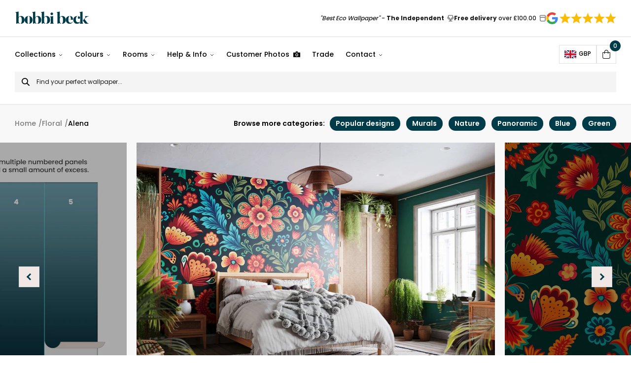

--- FILE ---
content_type: text/html; charset=UTF-8
request_url: https://www.bobbibeck.com/products/mexican-floral-wallpaper-mural/
body_size: 82527
content:
<!DOCTYPE html><html lang="en"><head><meta charset="utf-8"/><meta http-equiv="x-ua-compatible" content="ie=edge"/><meta name="viewport" content="width=device-width, initial-scale=1, shrink-to-fit=no"/><style data-href="/styles.0ab464b62f9d5bb722f5.css" data-identity="gatsby-global-css">.keen-slider:not([data-keen-slider-disabled]){-webkit-touch-callout:none;-webkit-tap-highlight-color:transparent;align-content:flex-start;display:flex;overflow:hidden;position:relative;touch-action:pan-y;-webkit-user-select:none;user-select:none;-khtml-user-select:none;width:100%}.keen-slider:not([data-keen-slider-disabled]) .keen-slider__slide{min-height:100%;overflow:hidden;position:relative;width:100%}.keen-slider:not([data-keen-slider-disabled])[data-keen-slider-reverse]{flex-direction:row-reverse}.keen-slider:not([data-keen-slider-disabled])[data-keen-slider-v]{flex-wrap:wrap}@font-face{font-family:swiper-icons;font-style:normal;font-weight:400;src:url("data:application/font-woff;charset=utf-8;base64, [base64]//wADZ2x5ZgAAAywAAADMAAAD2MHtryVoZWFkAAABbAAAADAAAAA2E2+eoWhoZWEAAAGcAAAAHwAAACQC9gDzaG10eAAAAigAAAAZAAAArgJkABFsb2NhAAAC0AAAAFoAAABaFQAUGG1heHAAAAG8AAAAHwAAACAAcABAbmFtZQAAA/gAAAE5AAACXvFdBwlwb3N0AAAFNAAAAGIAAACE5s74hXjaY2BkYGAAYpf5Hu/j+W2+MnAzMYDAzaX6QjD6/4//Bxj5GA8AuRwMYGkAPywL13jaY2BkYGA88P8Agx4j+/8fQDYfA1AEBWgDAIB2BOoAeNpjYGRgYNBh4GdgYgABEMnIABJzYNADCQAACWgAsQB42mNgYfzCOIGBlYGB0YcxjYGBwR1Kf2WQZGhhYGBiYGVmgAFGBiQQkOaawtDAoMBQxXjg/wEGPcYDDA4wNUA2CCgwsAAAO4EL6gAAeNpj2M0gyAACqxgGNWBkZ2D4/wMA+xkDdgAAAHjaY2BgYGaAYBkGRgYQiAHyGMF8FgYHIM3DwMHABGQrMOgyWDLEM1T9/w8UBfEMgLzE////P/5//f/V/xv+r4eaAAeMbAxwIUYmIMHEgKYAYjUcsDAwsLKxc3BycfPw8jEQA/[base64]/uznmfPFBNODM2K7MTQ45YEAZqGP81AmGGcF3iPqOop0r1SPTaTbVkfUe4HXj97wYE+yNwWYxwWu4v1ugWHgo3S1XdZEVqWM7ET0cfnLGxWfkgR42o2PvWrDMBSFj/IHLaF0zKjRgdiVMwScNRAoWUoH78Y2icB/yIY09An6AH2Bdu/UB+yxopYshQiEvnvu0dURgDt8QeC8PDw7Fpji3fEA4z/PEJ6YOB5hKh4dj3EvXhxPqH/SKUY3rJ7srZ4FZnh1PMAtPhwP6fl2PMJMPDgeQ4rY8YT6Gzao0eAEA409DuggmTnFnOcSCiEiLMgxCiTI6Cq5DZUd3Qmp10vO0LaLTd2cjN4fOumlc7lUYbSQcZFkutRG7g6JKZKy0RmdLY680CDnEJ+UMkpFFe1RN7nxdVpXrC4aTtnaurOnYercZg2YVmLN/d/gczfEimrE/fs/bOuq29Zmn8tloORaXgZgGa78yO9/cnXm2BpaGvq25Dv9S4E9+5SIc9PqupJKhYFSSl47+Qcr1mYNAAAAeNptw0cKwkAAAMDZJA8Q7OUJvkLsPfZ6zFVERPy8qHh2YER+3i/BP83vIBLLySsoKimrqKqpa2hp6+jq6RsYGhmbmJqZSy0sraxtbO3sHRydnEMU4uR6yx7JJXveP7WrDycAAAAAAAH//wACeNpjYGRgYOABYhkgZgJCZgZNBkYGLQZtIJsFLMYAAAw3ALgAeNolizEKgDAQBCchRbC2sFER0YD6qVQiBCv/H9ezGI6Z5XBAw8CBK/m5iQQVauVbXLnOrMZv2oLdKFa8Pjuru2hJzGabmOSLzNMzvutpB3N42mNgZGBg4GKQYzBhYMxJLMlj4GBgAYow/P/PAJJhLM6sSoWKfWCAAwDAjgbRAAB42mNgYGBkAIIbCZo5IPrmUn0hGA0AO8EFTQAA")}:root{--swiper-theme-color:#007aff}:host{display:block;margin-left:auto;margin-right:auto;position:relative;z-index:1}.swiper{display:block;list-style:none;margin-left:auto;margin-right:auto;overflow:hidden;padding:0;position:relative;z-index:1}.swiper-vertical>.swiper-wrapper{flex-direction:column}.swiper-wrapper{box-sizing:content-box;display:flex;height:100%;position:relative;transition-property:transform;transition-timing-function:var(--swiper-wrapper-transition-timing-function,initial);width:100%;z-index:1}.swiper-android .swiper-slide,.swiper-ios .swiper-slide,.swiper-wrapper{transform:translateZ(0)}.swiper-horizontal{touch-action:pan-y}.swiper-vertical{touch-action:pan-x}.swiper-slide{display:block;flex-shrink:0;height:100%;position:relative;transition-property:transform;width:100%}.swiper-slide-invisible-blank{visibility:hidden}.swiper-autoheight,.swiper-autoheight .swiper-slide{height:auto}.swiper-autoheight .swiper-wrapper{align-items:flex-start;transition-property:transform,height}.swiper-backface-hidden .swiper-slide{backface-visibility:hidden;transform:translateZ(0)}.swiper-3d.swiper-css-mode .swiper-wrapper{perspective:1200px}.swiper-3d .swiper-wrapper{transform-style:preserve-3d}.swiper-3d{perspective:1200px}.swiper-3d .swiper-cube-shadow,.swiper-3d .swiper-slide{transform-style:preserve-3d}.swiper-css-mode>.swiper-wrapper{-ms-overflow-style:none;overflow:auto;scrollbar-width:none}.swiper-css-mode>.swiper-wrapper::-webkit-scrollbar{display:none}.swiper-css-mode>.swiper-wrapper>.swiper-slide{scroll-snap-align:start start}.swiper-css-mode.swiper-horizontal>.swiper-wrapper{scroll-snap-type:x mandatory}.swiper-css-mode.swiper-vertical>.swiper-wrapper{scroll-snap-type:y mandatory}.swiper-css-mode.swiper-free-mode>.swiper-wrapper{scroll-snap-type:none}.swiper-css-mode.swiper-free-mode>.swiper-wrapper>.swiper-slide{scroll-snap-align:none}.swiper-css-mode.swiper-centered>.swiper-wrapper:before{content:"";flex-shrink:0;order:9999}.swiper-css-mode.swiper-centered>.swiper-wrapper>.swiper-slide{scroll-snap-align:center center;scroll-snap-stop:always}.swiper-css-mode.swiper-centered.swiper-horizontal>.swiper-wrapper>.swiper-slide:first-child{margin-inline-start:var(--swiper-centered-offset-before)}.swiper-css-mode.swiper-centered.swiper-horizontal>.swiper-wrapper:before{height:100%;min-height:1px;width:var(--swiper-centered-offset-after)}.swiper-css-mode.swiper-centered.swiper-vertical>.swiper-wrapper>.swiper-slide:first-child{margin-block-start:var(--swiper-centered-offset-before)}.swiper-css-mode.swiper-centered.swiper-vertical>.swiper-wrapper:before{height:var(--swiper-centered-offset-after);min-width:1px;width:100%}.swiper-3d .swiper-slide-shadow,.swiper-3d .swiper-slide-shadow-bottom,.swiper-3d .swiper-slide-shadow-left,.swiper-3d .swiper-slide-shadow-right,.swiper-3d .swiper-slide-shadow-top{height:100%;left:0;pointer-events:none;position:absolute;top:0;width:100%;z-index:10}.swiper-3d .swiper-slide-shadow{background:rgba(0,0,0,.15)}.swiper-3d .swiper-slide-shadow-left{background-image:linear-gradient(270deg,rgba(0,0,0,.5),transparent)}.swiper-3d .swiper-slide-shadow-right{background-image:linear-gradient(90deg,rgba(0,0,0,.5),transparent)}.swiper-3d .swiper-slide-shadow-top{background-image:linear-gradient(0deg,rgba(0,0,0,.5),transparent)}.swiper-3d .swiper-slide-shadow-bottom{background-image:linear-gradient(180deg,rgba(0,0,0,.5),transparent)}.swiper-lazy-preloader{border:4px solid var(--swiper-preloader-color,var(--swiper-theme-color));border-radius:50%;border-top:4px solid transparent;box-sizing:border-box;height:42px;left:50%;margin-left:-21px;margin-top:-21px;position:absolute;top:50%;transform-origin:50%;width:42px;z-index:10}.swiper-watch-progress .swiper-slide-visible .swiper-lazy-preloader,.swiper:not(.swiper-watch-progress) .swiper-lazy-preloader{animation:swiper-preloader-spin 1s linear infinite}.swiper-lazy-preloader-white{--swiper-preloader-color:#fff}.swiper-lazy-preloader-black{--swiper-preloader-color:#000}@keyframes swiper-preloader-spin{0%{transform:rotate(0deg)}to{transform:rotate(1turn)}}.swiper-zoom-container{align-items:center;display:flex;height:100%;justify-content:center;text-align:center;width:100%}.swiper-zoom-container>canvas,.swiper-zoom-container>img,.swiper-zoom-container>svg{max-height:100%;max-width:100%;object-fit:contain}.swiper-slide-zoomed{cursor:move;touch-action:none}:root{--swiper-navigation-size:44px}.swiper-button-next,.swiper-button-prev{align-items:center;color:var(--swiper-navigation-color,var(--swiper-theme-color));cursor:pointer;display:flex;height:var(--swiper-navigation-size);justify-content:center;margin-top:calc(0px - var(--swiper-navigation-size)/2);position:absolute;top:var(--swiper-navigation-top-offset,50%);width:calc(var(--swiper-navigation-size)/44*27);z-index:10}.swiper-button-next.swiper-button-disabled,.swiper-button-prev.swiper-button-disabled{cursor:auto;opacity:.35;pointer-events:none}.swiper-button-next.swiper-button-hidden,.swiper-button-prev.swiper-button-hidden{cursor:auto;opacity:0;pointer-events:none}.swiper-navigation-disabled .swiper-button-next,.swiper-navigation-disabled .swiper-button-prev{display:none!important}.swiper-button-next svg,.swiper-button-prev svg{height:100%;object-fit:contain;transform-origin:center;width:100%}.swiper-rtl .swiper-button-next svg,.swiper-rtl .swiper-button-prev svg{transform:rotate(180deg)}.swiper-button-prev,.swiper-rtl .swiper-button-next{left:var(--swiper-navigation-sides-offset,10px);right:auto}.swiper-button-lock{display:none}.swiper-button-next:after,.swiper-button-prev:after{font-family:swiper-icons;font-size:var(--swiper-navigation-size);font-variant:normal;letter-spacing:0;line-height:1;text-transform:none!important}.swiper-button-prev:after,.swiper-rtl .swiper-button-next:after{content:"prev"}.swiper-button-next,.swiper-rtl .swiper-button-prev{left:auto;right:var(--swiper-navigation-sides-offset,10px)}.swiper-button-next:after,.swiper-rtl .swiper-button-prev:after{content:"next"}

/*!
 * Cropper.js v1.6.2
 * https://fengyuanchen.github.io/cropperjs
 *
 * Copyright 2015-present Chen Fengyuan
 * Released under the MIT license
 *
 * Date: 2024-04-21T07:43:02.731Z
 */.cropper-container{-webkit-touch-callout:none;direction:ltr;font-size:0;line-height:0;position:relative;touch-action:none;-webkit-user-select:none;user-select:none}.cropper-container img{backface-visibility:hidden;display:block;height:100%;image-orientation:0deg;max-height:none!important;max-width:none!important;min-height:0!important;min-width:0!important;width:100%}.cropper-canvas,.cropper-crop-box,.cropper-drag-box,.cropper-modal,.cropper-wrap-box{bottom:0;left:0;position:absolute;right:0;top:0}.cropper-canvas,.cropper-wrap-box{overflow:hidden}.cropper-drag-box{background-color:#fff;opacity:0}.cropper-modal{background-color:#000;opacity:.5}.cropper-view-box{display:block;height:100%;outline:1px solid #39f;outline-color:rgba(51,153,255,.75);overflow:hidden;width:100%}.cropper-dashed{border:0 dashed #eee;display:block;opacity:.5;position:absolute}.cropper-dashed.dashed-h{border-bottom-width:1px;border-top-width:1px;height:33.33333%;left:0;top:33.33333%;width:100%}.cropper-dashed.dashed-v{border-left-width:1px;border-right-width:1px;height:100%;left:33.33333%;top:0;width:33.33333%}.cropper-center{display:block;height:0;left:50%;opacity:.75;position:absolute;top:50%;width:0}.cropper-center:after,.cropper-center:before{background-color:#eee;content:" ";display:block;position:absolute}.cropper-center:before{height:1px;left:-3px;top:0;width:7px}.cropper-center:after{height:7px;left:0;top:-3px;width:1px}.cropper-face,.cropper-line,.cropper-point{display:block;height:100%;opacity:.1;position:absolute;width:100%}.cropper-face{background-color:#fff;left:0;top:0}.cropper-line{background-color:#39f}.cropper-line.line-e{cursor:ew-resize;right:-3px;top:0;width:5px}.cropper-line.line-n{cursor:ns-resize;height:5px;left:0;top:-3px}.cropper-line.line-w{cursor:ew-resize;left:-3px;top:0;width:5px}.cropper-line.line-s{bottom:-3px;cursor:ns-resize;height:5px;left:0}.cropper-point{background-color:#39f;height:5px;opacity:.75;width:5px}.cropper-point.point-e{cursor:ew-resize;margin-top:-3px;right:-3px;top:50%}.cropper-point.point-n{cursor:ns-resize;left:50%;margin-left:-3px;top:-3px}.cropper-point.point-w{cursor:ew-resize;left:-3px;margin-top:-3px;top:50%}.cropper-point.point-s{bottom:-3px;cursor:s-resize;left:50%;margin-left:-3px}.cropper-point.point-ne{cursor:nesw-resize;right:-3px;top:-3px}.cropper-point.point-nw{cursor:nwse-resize;left:-3px;top:-3px}.cropper-point.point-sw{bottom:-3px;cursor:nesw-resize;left:-3px}.cropper-point.point-se{bottom:-3px;cursor:nwse-resize;height:20px;opacity:1;right:-3px;width:20px}@media (min-width:768px){.cropper-point.point-se{height:15px;width:15px}}@media (min-width:992px){.cropper-point.point-se{height:10px;width:10px}}@media (min-width:1200px){.cropper-point.point-se{height:5px;opacity:.75;width:5px}}.cropper-point.point-se:before{background-color:#39f;bottom:-50%;content:" ";display:block;height:200%;opacity:0;position:absolute;right:-50%;width:200%}.cropper-invisible{opacity:0}.cropper-bg{background-image:url("[data-uri]")}.cropper-hide{display:block;height:0;position:absolute;width:0}.cropper-hidden{display:none!important}.cropper-move{cursor:move}.cropper-crop{cursor:crosshair}.cropper-disabled .cropper-drag-box,.cropper-disabled .cropper-face,.cropper-disabled .cropper-line,.cropper-disabled .cropper-point{cursor:not-allowed}</style><meta name="generator" content="Gatsby 3.15.0"/><title data-react-helmet="true">Mexican Floral Wallpaper Mural | Bold, Bright Design | Bobbi Beck</title><link data-react-helmet="true" rel="apple-touch-icon" sizes="57x57" href="https://www.datocms-assets.com/54048/1629196988-favicon.svg?w=57&amp;h=57&amp;auto=format"/><link data-react-helmet="true" rel="apple-touch-icon" sizes="60x60" href="https://www.datocms-assets.com/54048/1629196988-favicon.svg?w=60&amp;h=60&amp;auto=format"/><link data-react-helmet="true" rel="apple-touch-icon" sizes="72x72" href="https://www.datocms-assets.com/54048/1629196988-favicon.svg?w=72&amp;h=72&amp;auto=format"/><link data-react-helmet="true" rel="apple-touch-icon" sizes="76x76" href="https://www.datocms-assets.com/54048/1629196988-favicon.svg?w=76&amp;h=76&amp;auto=format"/><link data-react-helmet="true" rel="apple-touch-icon" sizes="114x114" href="https://www.datocms-assets.com/54048/1629196988-favicon.svg?w=114&amp;h=114&amp;auto=format"/><link data-react-helmet="true" rel="apple-touch-icon" sizes="120x120" href="https://www.datocms-assets.com/54048/1629196988-favicon.svg?w=120&amp;h=120&amp;auto=format"/><link data-react-helmet="true" rel="apple-touch-icon" sizes="144x144" href="https://www.datocms-assets.com/54048/1629196988-favicon.svg?w=144&amp;h=144&amp;auto=format"/><link data-react-helmet="true" rel="apple-touch-icon" sizes="152x152" href="https://www.datocms-assets.com/54048/1629196988-favicon.svg?w=152&amp;h=152&amp;auto=format"/><link data-react-helmet="true" rel="apple-touch-icon" sizes="180x180" href="https://www.datocms-assets.com/54048/1629196988-favicon.svg?w=180&amp;h=180&amp;auto=format"/><link data-react-helmet="true" rel="icon" sizes="16x16" href="https://www.datocms-assets.com/54048/1629196988-favicon.svg?w=16&amp;h=16&amp;auto=format" type="image/svg"/><link data-react-helmet="true" rel="icon" sizes="32x32" href="https://www.datocms-assets.com/54048/1629196988-favicon.svg?w=32&amp;h=32&amp;auto=format" type="image/svg"/><link data-react-helmet="true" rel="icon" sizes="96x96" href="https://www.datocms-assets.com/54048/1629196988-favicon.svg?w=96&amp;h=96&amp;auto=format" type="image/svg"/><link data-react-helmet="true" rel="icon" sizes="192x192" href="https://www.datocms-assets.com/54048/1629196988-favicon.svg?w=192&amp;h=192&amp;auto=format" type="image/svg"/><link data-react-helmet="true" rel="alternate" hreflang="x-default" href="https://www.bobbibeck.com/products/mexican-floral-wallpaper-mural/"/><link data-react-helmet="true" rel="alternate" hreflang="en" href="https://www.bobbibeck.com/products/mexican-floral-wallpaper-mural/"/><link data-react-helmet="true" rel="alternate" hreflang="fr" href="https://www.bobbibeck.com/fr/produits/papier-peint-mural-fleurs-mexicaines/"/><meta data-react-helmet="true" name="msapplication-square70x70" content="https://www.datocms-assets.com/54048/1629196988-favicon.svg?w=70&amp;h=70&amp;auto=format"/><meta data-react-helmet="true" name="msapplication-square150x150" content="https://www.datocms-assets.com/54048/1629196988-favicon.svg?w=150&amp;h=150&amp;auto=format"/><meta data-react-helmet="true" name="msapplication-square310x310" content="https://www.datocms-assets.com/54048/1629196988-favicon.svg?w=310&amp;h=310&amp;auto=format"/><meta data-react-helmet="true" name="msapplication-square310x150" content="https://www.datocms-assets.com/54048/1629196988-favicon.svg?w=310&amp;h=150&amp;auto=format"/><meta data-react-helmet="true" name="application-name" content="Bobbi Beck Website"/><meta data-react-helmet="true" name="facebook-domain-verification" content="z919s61ljwbmyz0x11ie4eom2t5dye"/><script data-react-helmet="true" src="https://www.googleoptimize.com/optimize.js?id=OPT-NZ3JVWW"></script><script data-react-helmet="true">(function(w,d,t,r,u){var f,n,i;w[u]=w[u]||[],f=function(){var o={ti:"149006577"};o.q=w[u],w[u]=new UET(o),w[u].push("pageLoad")},n=d.createElement(t),n.src=r,n.async=1,n.onload=n.onreadystatechange=function(){var s=this.readyState;s&&s!=="loaded"&&s!=="complete"||(f(),n.onload=n.onreadystatechange=null)},i=d.getElementsByTagName(t)[0],i.parentNode.insertBefore(n,i)})(window,document,"script","//bat.bing.com/bat.js","uetq");</script><script data-react-helmet="true" type="application/ld+json">{
                "@context": "https://schema.org",
                "@type": "BreadcrumbList",
                "itemListElement": [
                  {"@type":"ListItem","position":1,"name":"Home","item":"https://www.bobbibeck.com/"},{"@type":"ListItem","position":2,"name":"Floral","item":"https://www.bobbibeck.com/wallpaper/floral/"},{"@type":"ListItem","position":3,"name":"Alena"}
                ]
              }</script><link rel="canonical" href="https://www.bobbibeck.com/products/mexican-floral-wallpaper-mural/" data-baseprotocol="https:" data-basehost="www.bobbibeck.com"/><style>.gatsby-image-wrapper{position:relative;overflow:hidden}.gatsby-image-wrapper picture.object-fit-polyfill{position:static!important}.gatsby-image-wrapper img{bottom:0;height:100%;left:0;margin:0;max-width:none;padding:0;position:absolute;right:0;top:0;width:100%;object-fit:cover}.gatsby-image-wrapper [data-main-image]{opacity:0;transform:translateZ(0);transition:opacity .25s linear;will-change:opacity}.gatsby-image-wrapper-constrained{display:inline-block;vertical-align:top}</style><noscript><style>.gatsby-image-wrapper noscript [data-main-image]{opacity:1!important}.gatsby-image-wrapper [data-placeholder-image]{opacity:0!important}</style></noscript><script type="module">const e="undefined"!=typeof HTMLImageElement&&"loading"in HTMLImageElement.prototype;e&&document.body.addEventListener("load",(function(e){if(void 0===e.target.dataset.mainImage)return;if(void 0===e.target.dataset.gatsbyImageSsr)return;const t=e.target;let a=null,n=t;for(;null===a&&n;)void 0!==n.parentNode.dataset.gatsbyImageWrapper&&(a=n.parentNode),n=n.parentNode;const o=a.querySelector("[data-placeholder-image]"),r=new Image;r.src=t.currentSrc,r.decode().catch((()=>{})).then((()=>{t.style.opacity=1,o&&(o.style.opacity=0,o.style.transition="opacity 500ms linear")}))}),!0);</script><link rel="preload" as="font" type="font/woff2" crossorigin="anonymous" href="/static/webfonts/s/poppins/v24/pxiGyp8kv8JHgFVrLPTucHtA.woff2"/><link rel="preload" as="font" type="font/woff2" crossorigin="anonymous" href="/static/webfonts/s/poppins/v24/pxiEyp8kv8JHgFVrJJfecg.woff2"/><link rel="preload" as="font" type="font/woff2" crossorigin="anonymous" href="/static/webfonts/s/poppins/v24/pxiByp8kv8JHgFVrLGT9Z1xlFQ.woff2"/><link rel="preload" as="font" type="font/woff2" crossorigin="anonymous" href="/static/webfonts/s/poppins/v24/pxiByp8kv8JHgFVrLEj6Z1xlFQ.woff2"/><link rel="preload" as="font" type="font/woff2" crossorigin="anonymous" href="/static/webfonts/s/poppins/v24/pxiByp8kv8JHgFVrLCz7Z1xlFQ.woff2"/><style>@font-face{font-display:swap;font-family:Poppins;font-style:normal;font-weight:100;src:url(/static/webfonts/s/poppins/v24/pxiGyp8kv8JHgFVrLPTucHtA.woff2) format("woff2")}@font-face{font-display:swap;font-family:Poppins;font-style:normal;font-weight:400;src:url(/static/webfonts/s/poppins/v24/pxiEyp8kv8JHgFVrJJfecg.woff2) format("woff2")}@font-face{font-display:swap;font-family:Poppins;font-style:normal;font-weight:500;src:url(/static/webfonts/s/poppins/v24/pxiByp8kv8JHgFVrLGT9Z1xlFQ.woff2) format("woff2")}@font-face{font-display:swap;font-family:Poppins;font-style:normal;font-weight:600;src:url(/static/webfonts/s/poppins/v24/pxiByp8kv8JHgFVrLEj6Z1xlFQ.woff2) format("woff2")}@font-face{font-display:swap;font-family:Poppins;font-style:normal;font-weight:700;src:url(/static/webfonts/s/poppins/v24/pxiByp8kv8JHgFVrLCz7Z1xlFQ.woff2) format("woff2")}</style><style data-styled data-styled-version="5.3.11">@font-face{font-family:'Butler';src:url(/static/Butler-ExtraBold-ec03900c0f703440de61ca478fc92e4e.woff2) format('woff2'),url(/static/Butler-ExtraBold-807412182ba5b9eea592bb90215dfafa.woff) format('woff');font-weight:800;font-style:normal;font-display:swap;}/*!sc*/
*,*:before,*:after{box-sizing:border-box;}/*!sc*/
html{box-sizing:border-box;font-size:62.5%;-webkit-font-smoothing:antialiased;-ms-text-size-adjust:100%;-webkit-text-size-adjust:100%;}/*!sc*/
body{position:relative;margin:0;padding:0;color:#000;font-family:'Poppins',sans-serif;font-weight:500;font-size:16px;font-size:1.6rem;line-height:1.3;}/*!sc*/
body #hubspot-messages-iframe-container{display:none !important;}/*!sc*/
h1,h2,h3,h4,h5,h6,p{margin:0;}/*!sc*/
ul,ol{margin:0;padding:0;list-style-type:none;}/*!sc*/
a{color:inherit;-webkit-text-decoration:none;text-decoration:none;}/*!sc*/
img{height:auto;width:auto;vertical-align:middle;max-width:100%;border:0;-ms-interpolation-mode:bicubic;}/*!sc*/
button,input,select,textarea{color:#000;font-family:'Poppins',sans-serif;font-weight:400;font-size:16px;font-size:1.6rem;line-height:1.3;}/*!sc*/
button{cursor:pointer;}/*!sc*/
input::-webkit-input-placeholder{color:#000;}/*!sc*/
input::-moz-placeholder{color:#000;}/*!sc*/
input:-ms-input-placeholder{color:#000;}/*!sc*/
input:-moz-placeholder{color:#000;}/*!sc*/
data-styled.g1[id="sc-global-gMbolM1"]{content:"sc-global-gMbolM1,"}/*!sc*/
.bBgFyj{display:inline-block;}/*!sc*/
data-styled.g2[id="Link__StyledLink-sc-fw1kdf-0"]{content:"bBgFyj,"}/*!sc*/
.hImhFt{display:inline-block;padding:0;background:none;border:none;}/*!sc*/
data-styled.g4[id="Link__StyledLinkButton-sc-fw1kdf-2"]{content:"hImhFt,"}/*!sc*/
.iEZkQf{display:inline-block;padding:14px 22px;color:#FFF;font-weight:600;line-height:1.5;text-align:center;background-color:rgba(255,255,255,0);border:2px solid #FFF;border-radius:5px;-webkit-transition:color 0.3s ease-out,background-color 0.3s ease-out,border-color 0.3s ease-out;transition:color 0.3s ease-out,background-color 0.3s ease-out,border-color 0.3s ease-out;}/*!sc*/
.iEZkQf:hover{color:#000;background-color:#FFF;}/*!sc*/
.hyRnmr{display:inline-block;padding:14px 22px;color:#FFF;font-weight:600;line-height:1.5;text-align:center;background-color:#000;border:2px solid #000;border-radius:5px;-webkit-transition:color 0.3s ease-out,background-color 0.3s ease-out,border-color 0.3s ease-out;transition:color 0.3s ease-out,background-color 0.3s ease-out,border-color 0.3s ease-out;}/*!sc*/
.hyRnmr:hover{color:#000;background-color:#FFF;}/*!sc*/
data-styled.g5[id="Button__StyledButton-sc-1brpslf-0"]{content:"iEZkQf,hyRnmr,"}/*!sc*/
.ecIByN{display:inline-block;padding:14px 22px;color:#FFF;font-weight:600;line-height:1.5;text-align:center;background-color:#000;border:2px solid #000;border-radius:5px;-webkit-transition:color 0.3s ease-out,background-color 0.3s ease-out,border-color 0.3s ease-out;transition:color 0.3s ease-out,background-color 0.3s ease-out,border-color 0.3s ease-out;}/*!sc*/
.ecIByN:hover{color:#000;background-color:#FFF;}/*!sc*/
.jgiQQJ{display:inline-block;padding:14px 22px;color:#FFF;font-weight:600;line-height:1.5;text-align:center;background-color:rgba(255,255,255,0);border:2px solid #FFF;border-radius:5px;-webkit-transition:color 0.3s ease-out,background-color 0.3s ease-out,border-color 0.3s ease-out;transition:color 0.3s ease-out,background-color 0.3s ease-out,border-color 0.3s ease-out;}/*!sc*/
.jgiQQJ:hover{color:#000;background-color:#FFF;}/*!sc*/
data-styled.g6[id="Button__StyledButtonLinkInternal-sc-1brpslf-1"]{content:"ecIByN,jgiQQJ,"}/*!sc*/
.eztRKU{display:inline-block;padding:14px 22px;color:#FFF;font-weight:600;line-height:1.5;text-align:center;background-color:#000;border:2px solid #000;border-radius:5px;-webkit-transition:color 0.3s ease-out,background-color 0.3s ease-out,border-color 0.3s ease-out;transition:color 0.3s ease-out,background-color 0.3s ease-out,border-color 0.3s ease-out;}/*!sc*/
.eztRKU:hover{color:#000;background-color:#FFF;}/*!sc*/
.kjzKYQ{display:inline-block;padding:14px 22px;color:#FFF;font-weight:600;line-height:1.5;text-align:center;background-color:rgba(255,255,255,0);border:2px solid #FFF;border-radius:5px;-webkit-transition:color 0.3s ease-out,background-color 0.3s ease-out,border-color 0.3s ease-out;transition:color 0.3s ease-out,background-color 0.3s ease-out,border-color 0.3s ease-out;}/*!sc*/
.kjzKYQ:hover{color:#000;background-color:#FFF;}/*!sc*/
data-styled.g7[id="Button__StyledButtonLinkExternal-sc-1brpslf-2"]{content:"eztRKU,kjzKYQ,"}/*!sc*/
.hFzpmc{margin-right:auto;margin-left:auto;padding-left:15px;padding-right:15px;width:100%;max-width:1290px;}/*!sc*/
@media (min-width:768px){.hFzpmc{padding-right:30px;padding-left:30px;}}/*!sc*/
.hFzscc{margin-right:auto;margin-left:auto;padding-left:15px;padding-right:15px;width:100%;max-width:1120px;}/*!sc*/
@media (min-width:768px){.hFzscc{padding-right:30px;padding-left:30px;}}/*!sc*/
.hFzrmQ{margin-right:auto;margin-left:auto;padding-left:15px;padding-right:15px;width:100%;max-width:2000px;}/*!sc*/
@media (min-width:768px){.hFzrmQ{padding-right:30px;padding-left:30px;}}/*!sc*/
data-styled.g8[id="Container__StyledContainer-sc-15e8t8q-0"]{content:"hFzpmc,hFzscc,hFzrmQ,"}/*!sc*/
.fPiEog{font-weight:600;font-size:26px;}/*!sc*/
@media screen and (min-width:400px){.fPiEog{font-size:calc( 26px + (42 - 26) * ((100vw - 400px) / (2000 - 400)) );}}/*!sc*/
@media screen and (min-width:2000px){.fPiEog{font-size:42px;}}/*!sc*/
data-styled.g9[id="Heading__StyledHeading-sc-dahpv4-0"]{content:"fPiEog,"}/*!sc*/
.gwKHGd h2,.gwKHGd h3,.gwKHGd h4,.gwKHGd h5,.gwKHGd h6{margin-bottom:12px;line-height:1.5;}/*!sc*/
@media (min-width:620px){.gwKHGd h2,.gwKHGd h3,.gwKHGd h4,.gwKHGd h5,.gwKHGd h6{margin-bottom:14px;}}/*!sc*/
.gwKHGd h2{font-size:24px;font-size:2.4rem;}/*!sc*/
@media (min-width:620px){.gwKHGd h2{font-size:26px;font-size:2.6rem;}}/*!sc*/
.gwKHGd h3{font-size:20px;font-size:2rem;}/*!sc*/
@media (min-width:620px){.gwKHGd h3{font-size:22px;font-size:2.2rem;}}/*!sc*/
.gwKHGd h4{font-size:19px;font-size:1.9rem;}/*!sc*/
@media (min-width:620px){.gwKHGd h4{font-size:20px;font-size:2rem;}}/*!sc*/
.gwKHGd h5{font-size:18px;font-size:1.8rem;}/*!sc*/
@media (min-width:620px){.gwKHGd h5{font-size:19px;font-size:1.9rem;}}/*!sc*/
.gwKHGd h6{font-size:17px;font-size:1.7rem;}/*!sc*/
@media (min-width:620px){.gwKHGd h6{font-size:18px;font-size:1.8rem;}}/*!sc*/
.gwKHGd p{margin-bottom:20px;font-size:15px;font-size:1.5rem;line-height:1.7;}/*!sc*/
@media (min-width:620px){.gwKHGd p{margin-bottom:24px;font-size:16px;font-size:1.6rem;}}/*!sc*/
.gwKHGd p:last-child{margin-bottom:0;}/*!sc*/
.gwKHGd a{position:relative;-webkit-text-decoration:underline;text-decoration:underline;}/*!sc*/
.gwKHGd ul,.gwKHGd ol{margin-bottom:20px;}/*!sc*/
@media (min-width:620px){.gwKHGd ul,.gwKHGd ol{margin-bottom:24px;}}/*!sc*/
.gwKHGd ul:last-child,.gwKHGd ol:last-child{margin-bottom:0;}/*!sc*/
.gwKHGd ul li,.gwKHGd ol li{margin-bottom:10px;font-size:15px;font-size:1.5rem;line-height:1.7;}/*!sc*/
@media (min-width:620px){.gwKHGd ul li,.gwKHGd ol li{margin-bottom:12px;font-size:16px;font-size:1.6rem;}}/*!sc*/
.gwKHGd ul li:last-child,.gwKHGd ol li:last-child{margin-bottom:0;}/*!sc*/
.gwKHGd ul li{position:relative;padding-left:20px;}/*!sc*/
.gwKHGd ul li:before{content:'';position:absolute;top:9px;left:0;display:inline-block;height:8px;width:8px;background-color:#000;border-radius:50%;}/*!sc*/
.gwKHGd ol{list-style-type:decimal;}/*!sc*/
.gwKHGd ol li{margin-left:16px;}/*!sc*/
data-styled.g10[id="HtmlContent__StyledHtmlContent-sc-1fqwf9c-0"]{content:"gwKHGd,"}/*!sc*/
.kzxmmP{display:-webkit-box;display:-webkit-flex;display:-ms-flexbox;display:flex;-webkit-box-pack:center;-webkit-justify-content:center;-ms-flex-pack:center;justify-content:center;-webkit-align-items:center;-webkit-box-align:center;-ms-flex-align:center;align-items:center;margin-left:10px;padding:0;height:36px;width:36px;background-color:#FFF;border:1px solid #D1D7DA;box-shadow:0px 4px 4px 0px rgba(0,0,0,0.08);}/*!sc*/
.kzxmmP:disabled{border:none;box-shadow:none;background-color:#F1E7E4;}/*!sc*/
.kzxmmP:before{content:'';display:block;-webkit-transform:translateX(25%) rotate(45deg);-ms-transform:translateX(25%) rotate(45deg);transform:translateX(25%) rotate(45deg);height:8px;width:8px;border:2px solid #000;border-top:none;border-right:none;}/*!sc*/
.kzxmmP span{position:absolute;overflow:hidden;margin:-1px;padding:0;height:1px;width:1px;border:0;-webkit-clip:rect(0 0 0 0);clip:rect(0 0 0 0);}/*!sc*/
.kzxmmP:first-child{margin-left:0;}/*!sc*/
.gNMGUi{display:-webkit-box;display:-webkit-flex;display:-ms-flexbox;display:flex;-webkit-box-pack:center;-webkit-justify-content:center;-ms-flex-pack:center;justify-content:center;-webkit-align-items:center;-webkit-box-align:center;-ms-flex-align:center;align-items:center;margin-left:10px;padding:0;height:36px;width:36px;background-color:#FFF;border:1px solid #D1D7DA;box-shadow:0px 4px 4px 0px rgba(0,0,0,0.08);}/*!sc*/
.gNMGUi:disabled{border:none;box-shadow:none;background-color:#F1E7E4;}/*!sc*/
.gNMGUi:before{content:'';display:block;-webkit-transform:translateX(-25%) rotate(225deg);-ms-transform:translateX(-25%) rotate(225deg);transform:translateX(-25%) rotate(225deg);height:8px;width:8px;border:2px solid #000;border-top:none;border-right:none;}/*!sc*/
.gNMGUi span{position:absolute;overflow:hidden;margin:-1px;padding:0;height:1px;width:1px;border:0;-webkit-clip:rect(0 0 0 0);clip:rect(0 0 0 0);}/*!sc*/
.gNMGUi:first-child{margin-left:0;}/*!sc*/
.bHisRD{display:-webkit-box;display:-webkit-flex;display:-ms-flexbox;display:flex;-webkit-box-pack:center;-webkit-justify-content:center;-ms-flex-pack:center;justify-content:center;-webkit-align-items:center;-webkit-box-align:center;-ms-flex-align:center;align-items:center;margin-left:10px;padding:0;height:40px;width:40px;background-color:#002B36;border:none;border-radius:50%;}/*!sc*/
.bHisRD:before{content:'';display:block;-webkit-transform:translateX(25%) rotate(45deg);-ms-transform:translateX(25%) rotate(45deg);transform:translateX(25%) rotate(45deg);height:10px;width:10px;border:3px solid #FFF;border-top:none;border-right:none;}/*!sc*/
.bHisRD span{position:absolute;overflow:hidden;margin:-1px;padding:0;height:1px;width:1px;border:0;-webkit-clip:rect(0 0 0 0);clip:rect(0 0 0 0);}/*!sc*/
.bHisRD:first-child{margin-left:0;}/*!sc*/
.csCQky{display:-webkit-box;display:-webkit-flex;display:-ms-flexbox;display:flex;-webkit-box-pack:center;-webkit-justify-content:center;-ms-flex-pack:center;justify-content:center;-webkit-align-items:center;-webkit-box-align:center;-ms-flex-align:center;align-items:center;margin-left:10px;padding:0;height:40px;width:40px;background-color:#002B36;border:none;border-radius:50%;}/*!sc*/
.csCQky:before{content:'';display:block;-webkit-transform:translateX(-25%) rotate(225deg);-ms-transform:translateX(-25%) rotate(225deg);transform:translateX(-25%) rotate(225deg);height:10px;width:10px;border:3px solid #FFF;border-top:none;border-right:none;}/*!sc*/
.csCQky span{position:absolute;overflow:hidden;margin:-1px;padding:0;height:1px;width:1px;border:0;-webkit-clip:rect(0 0 0 0);clip:rect(0 0 0 0);}/*!sc*/
.csCQky:first-child{margin-left:0;}/*!sc*/
data-styled.g11[id="SliderArrows__StyledArrow-sc-1t3w5tt-0"]{content:"kzxmmP,gNMGUi,bHisRD,csCQky,"}/*!sc*/
.cKXIOd{display:inline-block;width:100%;}/*!sc*/
data-styled.g12[id="Video__StyledVideo-sc-oau5on-0"]{content:"cKXIOd,"}/*!sc*/
.ciaxPT{height:auto;width:100%;max-width:100%;}/*!sc*/
data-styled.g13[id="Video__StyledInternalintVideoElement-sc-oau5on-1"]{content:"ciaxPT,"}/*!sc*/
.hZKsSb{position:relative;}/*!sc*/
data-styled.g15[id="Wrapper__StyledWrapper-sc-1ljrsmf-0"]{content:"hZKsSb,"}/*!sc*/
.gHaJoG{display:inline-block;}/*!sc*/
data-styled.g16[id="Logo__StyledLogo-sc-1uijakn-0"]{content:"gHaJoG,"}/*!sc*/
.ghwwSE{width:110px;}/*!sc*/
@media (min-width:360px){.ghwwSE{width:120px;}}/*!sc*/
@media (min-width:400px){.ghwwSE{width:130px;}}/*!sc*/
@media (min-width:620px){.ghwwSE{width:140px;}}/*!sc*/
@media (min-width:768px){.ghwwSE{width:150px;}}/*!sc*/
@media (min-width:1290px){.ghwwSE{width:160px;}}/*!sc*/
@media (min-width:1400px){.ghwwSE{width:180px;}}/*!sc*/
@media (min-width:1600px){.ghwwSE{width:190px;}}/*!sc*/
@media (min-width:2000px){.ghwwSE{width:200px;}}/*!sc*/
data-styled.g17[id="Logo__StyledImage-sc-1uijakn-1"]{content:"ghwwSE,"}/*!sc*/
.dgOkEx{text-align:center;}/*!sc*/
data-styled.g19[id="SitewideNotice__StyledSitewideNotice-sc-15mk7b2-0"]{content:"dgOkEx,"}/*!sc*/
.iQHhgh{display:-webkit-box;display:-webkit-flex;display:-ms-flexbox;display:flex;height:25px;min-height:25px;}/*!sc*/
@media (min-width:1020px){.iQHhgh{gap:24px;}}/*!sc*/
data-styled.g20[id="SitewideNotice__StyledItems-sc-15mk7b2-1"]{content:"iQHhgh,"}/*!sc*/
.fAfCnw{display:none;-webkit-box-pack:center;-webkit-justify-content:center;-ms-flex-pack:center;justify-content:center;-webkit-align-items:center;-webkit-box-align:center;-ms-flex-align:center;align-items:center;min-height:25px;}/*!sc*/
@media (min-width:1400px){.fAfCnw{display:-webkit-box;display:-webkit-flex;display:-ms-flexbox;display:flex;}}/*!sc*/
.fAcLGx{display:-webkit-box;display:-webkit-flex;display:-ms-flexbox;display:flex;-webkit-box-pack:center;-webkit-justify-content:center;-ms-flex-pack:center;justify-content:center;-webkit-align-items:center;-webkit-box-align:center;-ms-flex-align:center;align-items:center;min-height:25px;}/*!sc*/
@media (min-width:1400px){.fAcLGx{display:-webkit-box;display:-webkit-flex;display:-ms-flexbox;display:flex;}}/*!sc*/
data-styled.g21[id="SitewideNotice__StyledItem-sc-15mk7b2-2"]{content:"fAfCnw,fAcLGx,"}/*!sc*/
.kXJLfP p{color:#181818;font-size:12px;font-size:1.2rem;}/*!sc*/
.kXJLfP p a{-webkit-text-decoration:underline;text-decoration:underline;}/*!sc*/
data-styled.g22[id="SitewideNotice__StyledText-sc-15mk7b2-3"]{content:"kXJLfP,"}/*!sc*/
.bBTHop{margin-left:6px;height:14px;width:14px;}/*!sc*/
data-styled.g23[id="SitewideNotice__StyledIcon-sc-15mk7b2-4"]{content:"bBTHop,"}/*!sc*/
.vzevD p{color:#181818;font-size:12px;font-size:1.2rem;}/*!sc*/
.vzevD p a{-webkit-text-decoration:underline;text-decoration:underline;}/*!sc*/
data-styled.g24[id="SitewideNotice__StyleFreeDeliveryMessage-sc-15mk7b2-5"]{content:"vzevD,"}/*!sc*/
.jjlyCF{display:block;margin:auto;width:142px;}/*!sc*/
data-styled.g25[id="SitewideNotice__StyledBadge-sc-15mk7b2-6"]{content:"jjlyCF,"}/*!sc*/
.kAZhLo{display:-webkit-box;display:-webkit-flex;display:-ms-flexbox;display:flex;-webkit-align-items:center;-webkit-box-align:center;-ms-flex-align:center;align-items:center;}/*!sc*/
data-styled.g26[id="Search__StyledSearch-sc-1m9iogk-0"]{content:"kAZhLo,"}/*!sc*/
.vzcTN{display:-webkit-box;display:-webkit-flex;display:-ms-flexbox;display:flex;gap:16px;-webkit-align-items:center;-webkit-box-align:center;-ms-flex-align:center;align-items:center;}/*!sc*/
data-styled.g27[id="Search__StyledInner-sc-1m9iogk-1"]{content:"vzcTN,"}/*!sc*/
.csFhGY{position:relative;display:-webkit-box;display:-webkit-flex;display:-ms-flexbox;display:flex;-webkit-align-items:center;-webkit-box-align:center;-ms-flex-align:center;align-items:center;margin:0 auto;max-width:auto;-webkit-box-flex:1;-webkit-flex-grow:1;-ms-flex-positive:1;flex-grow:1;}/*!sc*/
data-styled.g28[id="Search__StyledForm-sc-1m9iogk-2"]{content:"csFhGY,"}/*!sc*/
.qyrna{display:inline-block;}/*!sc*/
@media (min-width:1020px){.qyrna{display:none;}}/*!sc*/
data-styled.g29[id="Search__StyledWhatsapp-sc-1m9iogk-3"]{content:"qyrna,"}/*!sc*/
.cyaUhM{width:35px;height:35px;}/*!sc*/
data-styled.g30[id="Search__StyledWhatsappIcon-sc-1m9iogk-4"]{content:"cyaUhM,"}/*!sc*/
.ehuszt{position:absolute;top:50%;left:14px;width:16px;height:16px;-webkit-transform:translateY(-50%);-ms-transform:translateY(-50%);transform:translateY(-50%);}/*!sc*/
data-styled.g31[id="Search__StyledIcon-sc-1m9iogk-5"]{content:"ehuszt,"}/*!sc*/
.hkuclV{width:100%;}/*!sc*/
data-styled.g32[id="Search__StyledField-sc-1m9iogk-6"]{content:"hkuclV,"}/*!sc*/
.eGCReh{position:absolute;overflow:hidden;margin:-1px;padding:0;height:1px;width:1px;border:0;-webkit-clip:rect(0 0 0 0);clip:rect(0 0 0 0);}/*!sc*/
data-styled.g33[id="Search__StyledLabel-sc-1m9iogk-7"]{content:"eGCReh,"}/*!sc*/
.fyHhxc{width:100%;background:none;border:none;padding-left:44px;height:42px;font-weight:400;font-size:12px;font-size:1.2rem;background-color:#F4F4F4;}/*!sc*/
.fyHhxc::-webkit-input-placeholder{color:#181818;}/*!sc*/
.fyHhxc::-moz-placeholder{color:#181818;}/*!sc*/
.fyHhxc:-ms-input-placeholder{color:#181818;}/*!sc*/
.fyHhxc:-moz-placeholder{color:#181818;}/*!sc*/
@media (max-width:767px){.fyHhxc:focus{font-size:16px;font-size:1.6rem;}}/*!sc*/
data-styled.g34[id="Search__StyledInput-sc-1m9iogk-8"]{content:"fyHhxc,"}/*!sc*/
@media (max-width:1019px){.lbPEin{position:fixed;top:186px;right:0;bottom:0;display:-webkit-box;display:-webkit-flex;display:-ms-flexbox;display:flex;-webkit-flex-direction:column;-ms-flex-direction:column;flex-direction:column;-webkit-box-pack:justify;-webkit-justify-content:space-between;-ms-flex-pack:justify;justify-content:space-between;width:100%;background-color:#FFF;-webkit-transform:translateX(-100%);-ms-transform:translateX(-100%);transform:translateX(-100%);-webkit-transition:-webkit-transform 0.3s ease-out;-webkit-transition:transform 0.3s ease-out;transition:transform 0.3s ease-out;}}/*!sc*/
data-styled.g36[id="Navigation__StyledNavigation-sc-n4y80t-0"]{content:"lbPEin,"}/*!sc*/
@media (max-width:1019px){.nqOVc{position:relative;padding:20px 30px;height:100%;overflow-x:hidden;overflow-y:scroll;}}/*!sc*/
@media (max-width:767px){.nqOVc{padding:12px 15px;}}/*!sc*/
data-styled.g37[id="Navigation__StyledInner-sc-n4y80t-1"]{content:"nqOVc,"}/*!sc*/
.MyCsw{display:grid;gap:12px;}/*!sc*/
@media (max-width:1019px){.MyCsw{grid-template-columns:repeat(2,1fr);}}/*!sc*/
@media (max-width:1019px){.MyCsw{margin-bottom:32px;}}/*!sc*/
@media (max-width:767px){.MyCsw{margin-bottom:26px;}}/*!sc*/
@media (min-width:1020px){.MyCsw{position:absolute;overflow:hidden;margin:-1px;padding:0;height:1px;width:1px;border:0;-webkit-clip:rect(0 0 0 0);clip:rect(0 0 0 0);}}/*!sc*/
.fmYzUO{display:grid;gap:12px;}/*!sc*/
@media (max-width:1019px){.fmYzUO{grid-template-columns:repeat(2,1fr);}}/*!sc*/
@media (max-width:1019px){.fmYzUO{position:absolute;overflow:hidden;margin:-1px;padding:0;height:1px;width:1px;border:0;-webkit-clip:rect(0 0 0 0);clip:rect(0 0 0 0);}}/*!sc*/
data-styled.g38[id="Navigation__StyledFeatured-sc-n4y80t-2"]{content:"MyCsw,fmYzUO,"}/*!sc*/
.fVMPDv{display:block;padding:10px;color:#828282;font-size:14px;font-size:1.4rem;text-align:center;border:1px solid #828282;}/*!sc*/
@media (min-width:1020px){.fVMPDv{-webkit-transition:color 0.3s ease-out, background-color 0.3s ease-out,border-color 0.3s ease-out;transition:color 0.3s ease-out, background-color 0.3s ease-out,border-color 0.3s ease-out;}}/*!sc*/
@media (min-width:1020px){.fVMPDv:hover{color:#181818;background-color:#F1E7E4;border-color:#F1E7E4;}}/*!sc*/
data-styled.g39[id="Navigation__StyledFeaturedLink-sc-n4y80t-3"]{content:"fVMPDv,"}/*!sc*/
.eLotMp{display:-webkit-box;display:-webkit-flex;display:-ms-flexbox;display:flex;-webkit-align-items:center;-webkit-box-align:center;-ms-flex-align:center;align-items:center;position:relative;padding-right:15px;}/*!sc*/
@media (max-width:1019px){.eLotMp{padding-top:5px;padding-bottom:5px;width:100%;color:#181818;font-weight:600;font-size:16px;font-size:1.6rem;text-align:left;}}/*!sc*/
@media (max-width:767px){.eLotMp{font-size:14px;font-size:1.4rem;}}/*!sc*/
@media (min-width:1020px){.eLotMp{padding-top:26px;padding-bottom:26px;font-weight:500;font-size:14px;font-size:1.4rem;-webkit-transition:color 0.3s ease-out;transition:color 0.3s ease-out;}}/*!sc*/
.eLotMp:after{content:'+';display:block;position:absolute;top:50%;right:0;font-weight:400;font-size:20px;font-size:2rem;-webkit-transform:translateY(-50%);-ms-transform:translateY(-50%);transform:translateY(-50%);}/*!sc*/
@media (min-width:768px){.eLotMp:after{font-size:22px;font-size:2.2rem;}}/*!sc*/
@media (min-width:1020px){.eLotMp:after{content:'';height:5px;width:5px;border:1px solid #000;border-bottom:0;border-left:0;border-radius:1px;-webkit-transform:translate(-50%,-50%) rotate(135deg);-ms-transform:translate(-50%,-50%) rotate(135deg);transform:translate(-50%,-50%) rotate(135deg);-webkit-transition:border-color 0.3s ease-out;transition:border-color 0.3s ease-out;}}/*!sc*/
.gLmSaS{display:-webkit-box;display:-webkit-flex;display:-ms-flexbox;display:flex;-webkit-align-items:center;-webkit-box-align:center;-ms-flex-align:center;align-items:center;}/*!sc*/
@media (max-width:1019px){.gLmSaS{padding-top:5px;padding-bottom:5px;width:100%;color:#181818;font-weight:600;font-size:16px;font-size:1.6rem;text-align:left;}}/*!sc*/
@media (max-width:767px){.gLmSaS{font-size:14px;font-size:1.4rem;}}/*!sc*/
@media (min-width:1020px){.gLmSaS{padding-top:26px;padding-bottom:26px;font-weight:500;font-size:14px;font-size:1.4rem;-webkit-transition:color 0.3s ease-out;transition:color 0.3s ease-out;}}/*!sc*/
.gldlGS{display:-webkit-box;display:-webkit-flex;display:-ms-flexbox;display:flex;-webkit-align-items:center;-webkit-box-align:center;-ms-flex-align:center;align-items:center;position:relative;padding-right:15px;}/*!sc*/
@media (max-width:1019px){.gldlGS{padding-top:5px;padding-bottom:5px;width:100%;color:#181818;font-weight:600;font-size:16px;font-size:1.6rem;text-align:left;}}/*!sc*/
@media (max-width:767px){.gldlGS{font-size:14px;font-size:1.4rem;}}/*!sc*/
@media (min-width:1020px){.gldlGS{padding-top:26px;padding-bottom:26px;font-weight:500;font-size:14px;font-size:1.4rem;-webkit-transition:color 0.3s ease-out;transition:color 0.3s ease-out;}}/*!sc*/
.gldlGS:after{content:'';display:block;position:absolute;top:50%;right:0;font-weight:400;font-size:20px;font-size:2rem;-webkit-transform:translateY(-50%);-ms-transform:translateY(-50%);transform:translateY(-50%);}/*!sc*/
@media (min-width:768px){.gldlGS:after{font-size:22px;font-size:2.2rem;}}/*!sc*/
@media (min-width:1020px){.gldlGS:after{content:'';height:5px;width:5px;border:1px solid #000;border-bottom:0;border-left:0;border-radius:1px;-webkit-transform:translate(-50%,-50%) rotate(135deg);-ms-transform:translate(-50%,-50%) rotate(135deg);transform:translate(-50%,-50%) rotate(135deg);-webkit-transition:border-color 0.3s ease-out;transition:border-color 0.3s ease-out;}}/*!sc*/
data-styled.g41[id="Navigation__StyledLink-sc-n4y80t-5"]{content:"eLotMp,gLmSaS,gldlGS,"}/*!sc*/
@media (max-width:1019px){.hBLSFV{display:none;padding-right:15px;padding-left:15px;}}/*!sc*/
@media (max-width:767px){.hBLSFV{padding-right:10px;padding-left:10px;}}/*!sc*/
@media (min-width:1020px){.hBLSFV{position:absolute;left:-9999em;z-index:1;padding-top:34px;padding-bottom:34px;width:100%;background-color:#FFF;border-top:1px solid #E0E0E0;border-bottom:1px solid #E0E0E0;}}/*!sc*/
@media (max-width:1019px){.fXwELe{display:none;padding-right:15px;padding-left:15px;}}/*!sc*/
@media (max-width:767px){.fXwELe{padding-right:10px;padding-left:10px;}}/*!sc*/
data-styled.g42[id="Navigation__StyledSubNav-sc-n4y80t-6"]{content:"hBLSFV,fXwELe,"}/*!sc*/
@media (max-width:1019px){.fLjJcO{margin-top:30px;padding-top:30px;border-top:1px solid #E0E0E0;}}/*!sc*/
@media (max-width:767px){.fLjJcO{margin-top:25px;padding-top:25px;}}/*!sc*/
@media (min-width:1020px){.fLjJcO{position:absolute;left:-9999em;z-index:1;-webkit-transform:translateX(-50%);-ms-transform:translateX(-50%);transform:translateX(-50%);}}/*!sc*/
@media (min-width:1020px){.fLjJcO:before{content:'';position:absolute;top:0;left:50%;height:9px;width:9px;background-color:#FFF;border-radius:2px;-webkit-transform:translate(-50%,50%) rotate(45deg);-ms-transform:translate(-50%,50%) rotate(45deg);transform:translate(-50%,50%) rotate(45deg);}}/*!sc*/
data-styled.g43[id="Navigation__StyledContactInfo-sc-n4y80t-7"]{content:"fLjJcO,"}/*!sc*/
@media (max-width:1019px){.ecLeXN{margin-top:18px;}}/*!sc*/
@media (max-width:767px){.ecLeXN{margin-top:15px;}}/*!sc*/
@media (min-width:1020px){.ecLeXN{display:inline-block;margin-left:20px;}}/*!sc*/
@media (min-width:1120px){.ecLeXN{margin-left:24px;}}/*!sc*/
@media (min-width:1290px){.ecLeXN{margin-left:28px;}}/*!sc*/
@media (max-width:1019px){.ecLeXN:first-child{margin-top:0;}}/*!sc*/
@media (min-width:1020px){.ecLeXN:first-child{margin-left:0;}}/*!sc*/
@media (min-width:1020px){.ecLeXN:hover .Navigation__StyledLink-sc-n4y80t-5{color:#003B49;}}/*!sc*/
@media (min-width:1020px){.ecLeXN:hover .Navigation__StyledLink-sc-n4y80t-5:after{border-color:#003B49;}}/*!sc*/
@media (min-width:1020px){.ecLeXN:hover .Navigation__StyledSubNav-sc-n4y80t-6{left:0;}}/*!sc*/
@media (max-width:1019px){.bVmgbh{margin-top:18px;}}/*!sc*/
@media (max-width:767px){.bVmgbh{margin-top:15px;}}/*!sc*/
@media (min-width:1020px){.bVmgbh{display:inline-block;margin-left:20px;}}/*!sc*/
@media (min-width:1120px){.bVmgbh{margin-left:24px;}}/*!sc*/
@media (min-width:1290px){.bVmgbh{margin-left:28px;}}/*!sc*/
@media (max-width:1019px){.bVmgbh:first-child{margin-top:0;}}/*!sc*/
@media (min-width:1020px){.bVmgbh:first-child{margin-left:0;}}/*!sc*/
@media (min-width:1020px){.bVmgbh:hover .Navigation__StyledLink-sc-n4y80t-5{color:#003B49;}}/*!sc*/
@media (min-width:1020px){.bVmgbh:hover .Navigation__StyledLink-sc-n4y80t-5:after{border-color:#003B49;}}/*!sc*/
@media (min-width:1020px){.bVmgbh:hover .Navigation__StyledSubNav-sc-n4y80t-6{left:0;}}/*!sc*/
@media (min-width:1020px){.bVmgbh{position:relative;}}/*!sc*/
@media (min-width:1020px){.bVmgbh:hover .Navigation__StyledContactInfo-sc-n4y80t-7{left:50%;}}/*!sc*/
data-styled.g44[id="Navigation__StyledItem-sc-n4y80t-8"]{content:"ecLeXN,bVmgbh,"}/*!sc*/
.fGeTtR{margin-left:10px;height:14px;width:14px;}/*!sc*/
@media (min-width:768px){.fGeTtR{height:16px;width:16px;}}/*!sc*/
@media (min-width:1020px){.fGeTtR{margin-left:8px;height:12px;width:12px;}}/*!sc*/
@media (min-width:1120px){.fGeTtR{height:14px;width:14px;}}/*!sc*/
@media (min-width:1400px){.fGeTtR{margin-left:10px;height:16px;width:16px;}}/*!sc*/
data-styled.g45[id="Navigation__StyledIcon-sc-n4y80t-9"]{content:"fGeTtR,"}/*!sc*/
@media (min-width:1020px){.bYuNXv{display:grid;}}/*!sc*/
@media (min-width:1020px){.bYuNXv{-webkit-align-items:start;-webkit-box-align:start;-ms-flex-align:start;align-items:start;grid-template-columns:1.2fr 2.8fr repeat(2,1fr);gap:80px;}}/*!sc*/
@media (min-width:1120px){.bYuNXv{gap:100px;}}/*!sc*/
@media (min-width:1020px){.iQxhez{display:grid;}}/*!sc*/
@media (min-width:1020px){.iQxhez{grid-template-columns:1.25fr repeat(3,1fr);gap:24px;}}/*!sc*/
data-styled.g46[id="Navigation__StyledSubInner-sc-n4y80t-10"]{content:"bYuNXv,iQxhez,"}/*!sc*/
@media (max-width:1019px){.hwNbSA{margin-top:8px;}}/*!sc*/
@media (max-width:767px){.hwNbSA{margin-top:6px;}}/*!sc*/
@media (max-width:1019px){.hwNbSA:first-child{margin-top:0;}}/*!sc*/
@media (max-width:767px){.hwNbSA:first-child{margin-top:0;}}/*!sc*/
data-styled.g47[id="Navigation__StyledSubTextList-sc-n4y80t-11"]{content:"hwNbSA,"}/*!sc*/
@media (max-width:1019px){.fDfpKm{position:relative;display:-webkit-box;display:-webkit-flex;display:-ms-flexbox;display:flex;-webkit-align-items:center;-webkit-box-align:center;-ms-flex-align:center;align-items:center;padding-top:5px;padding-right:15px;padding-bottom:5px;color:#4F4F4F;font-size:16px;font-size:1.6rem;cursor:pointer;}}/*!sc*/
@media (max-width:767px){.fDfpKm{font-size:14px;font-size:1.4rem;}}/*!sc*/
@media (max-width:1019px){.fDfpKm:after{content:'+';display:block;position:absolute;top:50%;right:0;font-weight:400;font-size:20px;font-size:2rem;-webkit-transform:translateY(-50%);-ms-transform:translateY(-50%);transform:translateY(-50%);}}/*!sc*/
@media (max-width:767px){.fDfpKm:after{font-size:18px;font-size:1.8rem;}}/*!sc*/
@media (min-width:1020px){.fDfpKm{color:#181818;font-weight:600;font-size:14px;font-size:1.4rem;}}/*!sc*/
@media (max-width:1019px){.hpdwWV{position:absolute;overflow:hidden;margin:-1px;padding:0;height:1px;width:1px;border:0;-webkit-clip:rect(0 0 0 0);clip:rect(0 0 0 0);}}/*!sc*/
@media (min-width:1020px){.hpdwWV{color:#181818;font-weight:600;font-size:14px;font-size:1.4rem;}}/*!sc*/
data-styled.g48[id="Navigation__StyledSubText-sc-n4y80t-12"]{content:"fDfpKm,hpdwWV,"}/*!sc*/
@media (max-width:1019px){.ffhljj{padding:12px 15px;}}/*!sc*/
@media (max-width:767px){.ffhljj{padding:8px 10px;}}/*!sc*/
@media (min-width:1020px){.ffhljj{display:-webkit-box;display:-webkit-flex;display:-ms-flexbox;display:flex;-webkit-flex-direction:column;-ms-flex-direction:column;flex-direction:column;-webkit-flex-wrap:wrap;-ms-flex-wrap:wrap;flex-wrap:wrap;-webkit-column-gap:20px;column-gap:20px;margin-top:10px;max-height:270px;}}/*!sc*/
.enXAfK{margin-top:5px;}/*!sc*/
@media (min-width:1020px){.enXAfK{display:-webkit-box;display:-webkit-flex;display:-ms-flexbox;display:flex;-webkit-flex-direction:column;-ms-flex-direction:column;flex-direction:column;-webkit-flex-wrap:wrap;-ms-flex-wrap:wrap;flex-wrap:wrap;-webkit-column-gap:20px;column-gap:20px;margin-top:10px;max-height:270px;}}/*!sc*/
data-styled.g49[id="Navigation__StyledSubList-sc-n4y80t-13"]{content:"ffhljj,enXAfK,"}/*!sc*/
@media (max-width:1019px){.fbrRmt{margin-top:8px;}}/*!sc*/
@media (max-width:767px){.fbrRmt{margin-top:6px;}}/*!sc*/
@media (min-width:1020px){.fbrRmt{margin-top:3px;}}/*!sc*/
@media (min-width:1120px){.fbrRmt{margin-top:5px;}}/*!sc*/
@media (max-width:1019px){.fbrRmt:first-child{margin-top:0;}}/*!sc*/
data-styled.g50[id="Navigation__StyledSubItem-sc-n4y80t-14"]{content:"fbrRmt,"}/*!sc*/
.jdTdrj{padding-top:5px;padding-bottom:5px;color:#828282;}/*!sc*/
@media (max-width:1019px){.jdTdrj{width:100%;font-size:16px;font-size:1.6rem;text-align:left;}}/*!sc*/
@media (max-width:767px){.jdTdrj{font-size:14px;font-size:1.4rem;}}/*!sc*/
@media (min-width:1020px){.jdTdrj{font-weight:400;font-size:14px;font-size:1.4rem;-webkit-transition:color 0.3s ease-out;transition:color 0.3s ease-out;}}/*!sc*/
@media (min-width:1020px){.jdTdrj:hover{color:#003B49;}}/*!sc*/
data-styled.g51[id="Navigation__StyledSubLink-sc-n4y80t-15"]{content:"jdTdrj,"}/*!sc*/
@media (max-width:1019px){.himMSe{position:absolute;overflow:hidden;margin:-1px;padding:0;height:1px;width:1px;border:0;-webkit-clip:rect(0 0 0 0);clip:rect(0 0 0 0);}}/*!sc*/
data-styled.g52[id="Navigation__StyledCta-sc-n4y80t-16"]{content:"himMSe,"}/*!sc*/
@media (min-width:1020px){.cRMBcF{margin-top:18px;text-align:center;}}/*!sc*/
data-styled.g53[id="Navigation__StyledCtaContent-sc-n4y80t-17"]{content:"cRMBcF,"}/*!sc*/
@media (min-width:1020px){.iVlzme{color:#828282;font-size:12px;font-size:1.2rem;-webkit-letter-spacing:0.06em;-moz-letter-spacing:0.06em;-ms-letter-spacing:0.06em;letter-spacing:0.06em;text-transform:uppercase;}}/*!sc*/
data-styled.g54[id="Navigation__StyledCtaOverline-sc-n4y80t-18"]{content:"iVlzme,"}/*!sc*/
@media (min-width:1020px){.iHoqRw{margin-top:4px;color:#181818;font-weight:600;}}/*!sc*/
data-styled.g55[id="Navigation__StyledCtaText-sc-n4y80t-19"]{content:"iHoqRw,"}/*!sc*/
@media (max-width:1019px){.ymKNH{position:absolute;overflow:hidden;margin:-1px;padding:0;height:1px;width:1px;border:0;-webkit-clip:rect(0 0 0 0);clip:rect(0 0 0 0);}}/*!sc*/
@media (min-width:1020px){.ymKNH{margin-top:24px;}}/*!sc*/
data-styled.g56[id="Navigation__StyledSearch-sc-n4y80t-20"]{content:"ymKNH,"}/*!sc*/
.fCCZSw{text-align:center;}/*!sc*/
@media (max-width:1019px){.fCCZSw{display:-webkit-box;display:-webkit-flex;display:-ms-flexbox;display:flex;-webkit-flex-direction:column;-ms-flex-direction:column;flex-direction:column;}}/*!sc*/
@media (min-width:1020px){.fCCZSw{margin-top:8px;padding:30px;width:320px;background-color:#FFF;border-radius:5px;box-shadow:0 2px 4px 0 rgba(0,0,0,0.14);}}/*!sc*/
data-styled.g57[id="Navigation__StyledContactInfoInner-sc-n4y80t-21"]{content:"fCCZSw,"}/*!sc*/
.gsCdfv{margin-bottom:10px;color:#181818;font-size:14px;font-size:1.4rem;}/*!sc*/
@media (min-width:1020px){.gsCdfv{color:#003B49;font-size:18px;font-size:1.8rem;}}/*!sc*/
@media (min-width:1020px){.gsCdfv strong{font-weight:600;}}/*!sc*/
data-styled.g58[id="Navigation__StyledContactInfoHeading-sc-n4y80t-22"]{content:"gsCdfv,"}/*!sc*/
@media (max-width:1019px){.hDwKCs{position:absolute;overflow:hidden;margin:-1px;padding:0;height:1px;width:1px;border:0;-webkit-clip:rect(0 0 0 0);clip:rect(0 0 0 0);}}/*!sc*/
@media (min-width:1020px){.hDwKCs{margin:10px;font-weight:400;font-size:12px;font-size:1.2rem;line-height:1.4;}}/*!sc*/
data-styled.g59[id="Navigation__StyledContactInfoText-sc-n4y80t-23"]{content:"hDwKCs,"}/*!sc*/
.eKAVmN{margin-top:4px;}/*!sc*/
@media (max-width:1019px){.eKAVmN{padding:4px;color:#181818;font-weight:500;font-size:14px;font-size:1.4rem;background:none;border:none;}}/*!sc*/
@media (min-width:1020px){.eKAVmN{width:100%;}}/*!sc*/
.eKAVmN svg{margin-right:8px;height:15px;width:15px;vertical-align:middle;}/*!sc*/
.dpNJnA{margin-top:4px;}/*!sc*/
@media (max-width:1019px){.dpNJnA{padding:4px;color:#181818;font-weight:500;font-size:14px;font-size:1.4rem;background:none;border:none;}}/*!sc*/
@media (min-width:1020px){.dpNJnA{width:100%;}}/*!sc*/
.dpNJnA svg{margin-right:8px;height:15px;width:15px;vertical-align:middle;}/*!sc*/
@media (min-width:1020px){.dpNJnA{color:#000;font-weight:400;border-color:#000;}}/*!sc*/
@media (min-width:1020px){.dpNJnA:hover{color:#FFF;background-color:#000;}}/*!sc*/
data-styled.g60[id="Navigation__StyledContactInfoButton-sc-n4y80t-24"]{content:"eKAVmN,dpNJnA,"}/*!sc*/
.gIAMRy{position:relative;z-index:40;background-color:#FFF;border-bottom:1px solid #E0E0E0;-webkit-transition:-webkit-transform 0.3s ease-out;-webkit-transition:transform 0.3s ease-out;transition:transform 0.3s ease-out;}/*!sc*/
data-styled.g61[id="Header__StyledHeader-sc-1jvsyv2-0"]{content:"gIAMRy,"}/*!sc*/
.iPkfWp{padding:10px 0;}/*!sc*/
@media (min-width:1020px){.iPkfWp{padding-top:24px;padding-bottom:24px;}}/*!sc*/
data-styled.g62[id="Header__StyledTop-sc-1jvsyv2-1"]{content:"iPkfWp,"}/*!sc*/
@media (min-width:1020px){.fAHAzz{display:-webkit-box;display:-webkit-flex;display:-ms-flexbox;display:flex;-webkit-box-pack:justify;-webkit-justify-content:space-between;-ms-flex-pack:justify;justify-content:space-between;-webkit-align-items:center;-webkit-box-align:center;-ms-flex-align:center;align-items:center;}}/*!sc*/
data-styled.g63[id="Header__StyledTopInner-sc-1jvsyv2-2"]{content:"fAHAzz,"}/*!sc*/
@media (max-width:1019px){.eXYGmN{justify-self:center;}}/*!sc*/
@media (min-width:1020px){.eXYGmN{position:relative;bottom:2px;}}/*!sc*/
@media (max-width:1019px){.eXYGmN{position:absolute;overflow:hidden;margin:-1px;padding:0;height:1px;width:1px;border:0;-webkit-clip:rect(0 0 0 0);clip:rect(0 0 0 0);}}/*!sc*/
@media (max-width:1019px){.gSHhjF{justify-self:center;}}/*!sc*/
@media (min-width:1020px){.gSHhjF{position:relative;bottom:2px;}}/*!sc*/
@media (min-width:1020px){.gSHhjF{position:absolute;overflow:hidden;margin:-1px;padding:0;height:1px;width:1px;border:0;-webkit-clip:rect(0 0 0 0);clip:rect(0 0 0 0);}}/*!sc*/
data-styled.g64[id="Header__StyledLogo-sc-1jvsyv2-3"]{content:"eXYGmN,gSHhjF,"}/*!sc*/
.dAewYa{border-top:1px solid #E0E0E0;}/*!sc*/
@media (max-width:1019px){.dAewYa{padding-top:20px;}}/*!sc*/
data-styled.g65[id="Header__StyledBottom-sc-1jvsyv2-4"]{content:"dAewYa,"}/*!sc*/
.iGWXnf{display:-webkit-box;display:-webkit-flex;display:-ms-flexbox;display:flex;-webkit-box-pack:justify;-webkit-justify-content:space-between;-ms-flex-pack:justify;justify-content:space-between;-webkit-align-items:center;-webkit-box-align:center;-ms-flex-align:center;align-items:center;gap:12px;}/*!sc*/
@media (min-width:520px){.iGWXnf{display:grid;grid-template-columns:128px 1fr 128px;}}/*!sc*/
@media (min-width:768px){.iGWXnf{grid-template-columns:132px 1fr 132px;}}/*!sc*/
@media (min-width:1020px){.iGWXnf{display:-webkit-box;display:-webkit-flex;display:-ms-flexbox;display:flex;}}/*!sc*/
data-styled.g66[id="Header__StyledBottomInner-sc-1jvsyv2-5"]{content:"iGWXnf,"}/*!sc*/
@media (max-width:1019px){.jUJeii{justify-self:start;padding:9px 11px;background:none;border:1px solid #E0E0E0;}}/*!sc*/
@media (min-width:1020px){.jUJeii{display:none;}}/*!sc*/
@media (max-width:1019px){.jUJeii span span{display:block;margin-top:3px;margin-bottom:3px;height:2px;width:16px;background-color:#181818;border-radius:1px;-webkit-transition:opacity 0.3s ease-out, -webkit-transform 0.3s ease-out;-webkit-transition:opacity 0.3s ease-out, transform 0.3s ease-out;transition:opacity 0.3s ease-out, transform 0.3s ease-out;}}/*!sc*/
data-styled.g67[id="Header__StyledNavToggle-sc-1jvsyv2-6"]{content:"jUJeii,"}/*!sc*/
.dCwQMI{display:-webkit-box;display:-webkit-flex;display:-ms-flexbox;display:flex;gap:12px;}/*!sc*/
data-styled.g69[id="Header__StyledCurrencyCart-sc-1jvsyv2-8"]{content:"dCwQMI,"}/*!sc*/
.jVWNEp{padding:10px;font-weight:500;font-size:12px;font-size:1.2rem;line-height:1;background:none;border:1px solid #E0E0E0;white-space:nowrap;}/*!sc*/
data-styled.g70[id="Header__StyledCurrency-sc-1jvsyv2-9"]{content:"jVWNEp,"}/*!sc*/
.iBXTes{display:inline-block;margin-right:5px;width:24px;height:16px;object-fit:cover;}/*!sc*/
data-styled.g71[id="Header__StyledFlag-sc-1jvsyv2-10"]{content:"iBXTes,"}/*!sc*/
.jNBJPI{padding:6px 10px;background:none;border:none;position:relative;border:1px solid #E0E0E0;}/*!sc*/
.jNBJPI span{position:absolute;overflow:hidden;margin:-1px;padding:0;height:1px;width:1px;border:0;-webkit-clip:rect(0 0 0 0);clip:rect(0 0 0 0);}/*!sc*/
.jNBJPI svg{display:block;height:18px;width:18px;}/*!sc*/
@media (min-width:768px){.jNBJPI svg{height:22px;width:22px;}}/*!sc*/
@media (min-width:1020px){.jNBJPI svg{height:18px;width:18px;}}/*!sc*/
data-styled.g72[id="Header__StyledCart-sc-1jvsyv2-11"]{content:"jNBJPI,"}/*!sc*/
.EncEM{position:absolute;top:-10px;right:-10px;padding:2px;height:22px;min-width:22px;color:#FFF;font-size:12px;font-size:1.2rem;line-height:18px;text-align:center;background-color:#003B49;border-radius:50%;font-weight:500;}/*!sc*/
data-styled.g73[id="Header__StyledQuantity-sc-1jvsyv2-12"]{content:"EncEM,"}/*!sc*/
.dgJBom{padding:20px 0;}/*!sc*/
@media (min-width:1020px){.dgJBom{padding-top:0;padding-bottom:24px;}}/*!sc*/
data-styled.g74[id="Header__StyledSearch-sc-1jvsyv2-13"]{content:"dgJBom,"}/*!sc*/
.gTunbM{position:fixed;top:0;bottom:0;display:-webkit-box;display:-webkit-flex;display:-ms-flexbox;display:flex;-webkit-flex-direction:column;-ms-flex-direction:column;flex-direction:column;width:100%;max-width:375px;background-color:#FFF;z-index:50;-webkit-transform:translateX(100%);-ms-transform:translateX(100%);transform:translateX(100%);-webkit-transition:-webkit-transform 0.3s ease-out;-webkit-transition:transform 0.3s ease-out;transition:transform 0.3s ease-out;overflow:hidden;}/*!sc*/
.dtSyUb{position:fixed;top:0;bottom:0;display:-webkit-box;display:-webkit-flex;display:-ms-flexbox;display:flex;-webkit-flex-direction:column;-ms-flex-direction:column;flex-direction:column;width:100%;max-width:375px;background-color:#FFF;z-index:50;-webkit-transform:translateX(100%);-ms-transform:translateX(100%);transform:translateX(100%);-webkit-transition:-webkit-transform 0.3s ease-out;-webkit-transition:transform 0.3s ease-out;transition:transform 0.3s ease-out;overflow-y:scroll;}/*!sc*/
data-styled.g75[id="PopOutSidebar__StyledPopOutSidebar-sc-3n3ii6-0"]{content:"gTunbM,dtSyUb,"}/*!sc*/
.cbHJQo{position:-webkit-sticky;position:sticky;top:0;z-index:10;background-color:#FFF;display:-webkit-box;display:-webkit-flex;display:-ms-flexbox;display:flex;-webkit-box-pack:justify;-webkit-justify-content:space-between;-ms-flex-pack:justify;justify-content:space-between;-webkit-align-items:center;-webkit-box-align:center;-ms-flex-align:center;align-items:center;padding:15px;border-bottom:1px solid rgba(0,0,0,0.2);}/*!sc*/
data-styled.g76[id="PopOutSidebar__StyledHeader-sc-3n3ii6-1"]{content:"cbHJQo,"}/*!sc*/
.cBvsDq{font-size:22px;font-size:2.2rem;}/*!sc*/
@media (min-width:620px){.cBvsDq{font-size:24px;font-size:2.4rem;}}/*!sc*/
@media (min-width:1120px){.cBvsDq{font-size:26px;font-size:2.6rem;}}/*!sc*/
data-styled.g78[id="PopOutSidebar__StyledHeading-sc-3n3ii6-3"]{content:"cBvsDq,"}/*!sc*/
.eQZSkO{height:40px;width:40px;background:rgba(0,0,0,0.1);border:none;border-radius:50%;}/*!sc*/
.eQZSkO:before{content:'✕';font-weight:700;font-size:18px;font-size:1.8rem;}/*!sc*/
.eQZSkO span{position:absolute;overflow:hidden;margin:-1px;padding:0;height:1px;width:1px;border:0;-webkit-clip:rect(0 0 0 0);clip:rect(0 0 0 0);}/*!sc*/
data-styled.g79[id="PopOutSidebar__StyledClose-sc-3n3ii6-4"]{content:"eQZSkO,"}/*!sc*/
.hipmis{display:-webkit-box;display:-webkit-flex;display:-ms-flexbox;display:flex;-webkit-flex-direction:column;-ms-flex-direction:column;flex-direction:column;padding:20px 15px;overflow:auto;}/*!sc*/
.gOKRME{display:-webkit-box;display:-webkit-flex;display:-ms-flexbox;display:flex;-webkit-flex-direction:column;-ms-flex-direction:column;flex-direction:column;padding:20px 15px;padding-top:0;padding-bottom:0;}/*!sc*/
@media (min-width:1020px){.gOKRME{padding-right:24px;padding-left:24px;}}/*!sc*/
data-styled.g80[id="PopOutSidebar__StyledContent-sc-3n3ii6-5"]{content:"hipmis,gOKRME,"}/*!sc*/
.bqXYsR{right:0;}/*!sc*/
data-styled.g84[id="LocationSettings__StyledLocationSettings-sc-cj329n-0"]{content:"bqXYsR,"}/*!sc*/
.hCRvSR{display:-webkit-box;display:-webkit-flex;display:-ms-flexbox;display:flex;-webkit-flex-direction:column;-ms-flex-direction:column;flex-direction:column;height:100%;}/*!sc*/
data-styled.g85[id="LocationSettings__StyledInner-sc-cj329n-1"]{content:"hCRvSR,"}/*!sc*/
.eMUUxI{margin:15px 0;}/*!sc*/
data-styled.g86[id="LocationSettings__StyledSelector-sc-cj329n-2"]{content:"eMUUxI,"}/*!sc*/
.dZBZgu{display:block;margin-bottom:15px;}/*!sc*/
data-styled.g87[id="LocationSettings__StyledLabel-sc-cj329n-3"]{content:"dZBZgu,"}/*!sc*/
.cfuxJA{position:relative;display:block;}/*!sc*/
.cfuxJA:after{content:'';position:absolute;color:#003B49;top:50%;right:20px;height:12px;width:12px;border:2px solid #000;border-top:0;border-left:0;pointer-events:none;-webkit-transform:translateY(-10px) rotate(45deg);-ms-transform:translateY(-10px) rotate(45deg);transform:translateY(-10px) rotate(45deg);}/*!sc*/
data-styled.g88[id="LocationSettings__StyledSelectWrap-sc-cj329n-4"]{content:"cfuxJA,"}/*!sc*/
.kVFKfm{position:absolute;top:50%;left:15px;width:18px;height:18px;object-fit:cover;border-radius:50%;-webkit-transform:translateY(-50%);-ms-transform:translateY(-50%);transform:translateY(-50%);}/*!sc*/
data-styled.g89[id="LocationSettings__StyledFlag-sc-cj329n-5"]{content:"kVFKfm,"}/*!sc*/
.jJylZq{width:100%;height:46px;background-color:#F8F8F8;border:none;outline:1px solid #F8F8F8;padding:4px 16px;line-height:1.2;-webkit-transition:outline-color 0.3s ease-out;transition:outline-color 0.3s ease-out;padding-right:40px;-webkit-appearance:none;-moz-appearance:none;appearance:none;background:none;height:55px;border-radius:5px;outline-color:#000;padding-left:40px;}/*!sc*/
.jJylZq:focus{outline-color:#003B49;}/*!sc*/
.gkIZrY{width:100%;height:46px;background-color:#F8F8F8;border:none;outline:1px solid #F8F8F8;padding:4px 16px;line-height:1.2;-webkit-transition:outline-color 0.3s ease-out;transition:outline-color 0.3s ease-out;padding-right:40px;-webkit-appearance:none;-moz-appearance:none;appearance:none;background:none;height:55px;border-radius:5px;outline-color:#000;}/*!sc*/
.gkIZrY:focus{outline-color:#003B49;}/*!sc*/
data-styled.g90[id="LocationSettings__StyledSelect-sc-cj329n-6"]{content:"jJylZq,gkIZrY,"}/*!sc*/
.biunnJ{right:0;}/*!sc*/
data-styled.g105[id="Cart__StyledCart-sc-c1p7oa-0"]{content:"biunnJ,"}/*!sc*/
.glvdQO{margin-bottom:15px;font-size:14px;font-size:1.4rem;white-space:break-spaces;}/*!sc*/
data-styled.g108[id="Cart__StyledText-sc-c1p7oa-3"]{content:"glvdQO,"}/*!sc*/
.gqmQgw{text-align:center;padding:30px 20px;}/*!sc*/
@media (min-width:768px){.gqmQgw{background-color:#003B49;}}/*!sc*/
data-styled.g110[id="TradeInfo__StyledTradeInfo-sc-1hfiwxe-0"]{content:"gqmQgw,"}/*!sc*/
.fsFpLZ{font-size:26px;font-size:2.6rem;}/*!sc*/
data-styled.g111[id="TradeInfo__StyledHeading-sc-1hfiwxe-1"]{content:"fsFpLZ,"}/*!sc*/
.fpDkuR{font-size:14px;font-size:1.4rem;line-height:1.5;margin-top:15px;margin-bottom:20px;}/*!sc*/
@media (min-width:768px){.fpDkuR{margin-bottom:25px;}}/*!sc*/
@media (min-width:1120px){.fpDkuR{margin-bottom:30px;}}/*!sc*/
data-styled.g112[id="TradeInfo__StyledText-sc-1hfiwxe-2"]{content:"fpDkuR,"}/*!sc*/
.jApKFt{color:#FFF;background-color:#002B36;padding-bottom:50px;}/*!sc*/
@media (min-width:1120px){.jApKFt{position:relative;}}/*!sc*/
data-styled.g114[id="Footer__StyledFooter-sc-rfplto-0"]{content:"jApKFt,"}/*!sc*/
@media (min-width:1600px){.gIHAlt{position:relative;}}/*!sc*/
data-styled.g115[id="Footer__StyledInner-sc-rfplto-1"]{content:"gIHAlt,"}/*!sc*/
.gNriZC{position:relative;padding-top:50px;padding-bottom:40px;}/*!sc*/
@media (min-width:1020px){.gNriZC{padding-top:100px;padding-bottom:100px;}}/*!sc*/
@media (min-width:1120px){.gNriZC{padding-top:120px;padding-bottom:100px;}}/*!sc*/
@media (min-width:1290px){.gNriZC{padding-top:140px;padding-bottom:100px;}}/*!sc*/
data-styled.g116[id="Footer__StyledTop-sc-rfplto-2"]{content:"gNriZC,"}/*!sc*/
.eQJVzL{position:absolute;-webkit-transform-origin:bottom right;-ms-transform-origin:bottom right;transform-origin:bottom right;right:0;bottom:40px;-webkit-transform:rotate(-90deg) translateX(100%);-ms-transform:rotate(-90deg) translateX(100%);transform:rotate(-90deg) translateX(100%);}/*!sc*/
@media (min-width:1020px){.eQJVzL{position:absolute;overflow:hidden;margin:-1px;padding:0;height:1px;width:1px;border:0;-webkit-clip:rect(0 0 0 0);clip:rect(0 0 0 0);}}/*!sc*/
.eQJVzL img{width:460px;}/*!sc*/
data-styled.g117[id="Footer__StyledLogoMobile-sc-rfplto-3"]{content:"eQJVzL,"}/*!sc*/
.exYhik{position:absolute;-webkit-transform-origin:top left;-ms-transform-origin:top left;transform-origin:top left;left:2%;top:100px;-webkit-transform:rotate(-90deg) translateX(-100%);-ms-transform:rotate(-90deg) translateX(-100%);transform:rotate(-90deg) translateX(-100%);}/*!sc*/
@media (max-width:1599px){.exYhik{position:absolute;overflow:hidden;margin:-1px;padding:0;height:1px;width:1px;border:0;-webkit-clip:rect(0 0 0 0);clip:rect(0 0 0 0);}}/*!sc*/
@media (min-width:1600px){}/*!sc*/
.exYhik img{width:460px;}/*!sc*/
@media (min-width:1600px){.exYhik img{width:564px;}}/*!sc*/
data-styled.g118[id="Footer__StyledLogo-sc-rfplto-4"]{content:"exYhik,"}/*!sc*/
.iLGFif{text-align:center;}/*!sc*/
@media (max-width:1019px){.iLGFif{margin:25px;}}/*!sc*/
@media (min-width:1020px){.iLGFif{-webkit-flex:1;-ms-flex:1;flex:1;-webkit-order:1;-ms-flex-order:1;order:1;}}/*!sc*/
data-styled.g119[id="Footer__StyledSocial-sc-rfplto-5"]{content:"iLGFif,"}/*!sc*/
.bYQDlp{display:-webkit-inline-box;display:-webkit-inline-flex;display:-ms-inline-flexbox;display:inline-flex;-webkit-box-pack:center;-webkit-justify-content:center;-ms-flex-pack:center;justify-content:center;-webkit-align-items:center;-webkit-box-align:center;-ms-flex-align:center;align-items:center;height:48px;width:48px;background-color:#003B49;border-radius:50%;margin:0 5px;-webkit-transition:background-color 0.3s ease-out;transition:background-color 0.3s ease-out;}/*!sc*/
.bYQDlp:hover{background-color:#002B36;}/*!sc*/
.bYQDlp span{position:absolute;overflow:hidden;margin:-1px;padding:0;height:1px;width:1px;border:0;-webkit-clip:rect(0 0 0 0);clip:rect(0 0 0 0);}/*!sc*/
data-styled.g120[id="Footer__StyledSocialLink-sc-rfplto-6"]{content:"bYQDlp,"}/*!sc*/
.dVpoLA{width:23px;height:23px;}/*!sc*/
data-styled.g121[id="Footer__StyledIcon-sc-rfplto-7"]{content:"dVpoLA,"}/*!sc*/
.lkeFGk{width:12px;height:12px;}/*!sc*/
data-styled.g122[id="Footer__StyledLockIcon-sc-rfplto-8"]{content:"lkeFGk,"}/*!sc*/
.ggHMqB{display:grid;row-gap:30px;}/*!sc*/
@media (min-width:520px){.ggHMqB{display:grid;grid-template-columns:repeat(2,1fr);-webkit-column-gap:15px;column-gap:15px;}}/*!sc*/
@media (min-width:1020px){.ggHMqB{grid-template-columns:300px repeat(3,1fr);grid-column:1 / 3;-webkit-column-gap:50px;column-gap:50px;}}/*!sc*/
@media (min-width:1120px){.ggHMqB{-webkit-column-gap:80px;column-gap:80px;}}/*!sc*/
@media (min-width:1290px){.ggHMqB{-webkit-column-gap:100px;column-gap:100px;}}/*!sc*/
@media (min-width:1400px){.ggHMqB{-webkit-column-gap:120px;column-gap:120px;}}/*!sc*/
data-styled.g123[id="Footer__StyledLists-sc-rfplto-9"]{content:"ggHMqB,"}/*!sc*/
.bLgDJV{font-size:20px;font-size:2rem;font-family:'Butler';}/*!sc*/
data-styled.g125[id="Footer__StyledHeading-sc-rfplto-11"]{content:"bLgDJV,"}/*!sc*/
.kDCFFn{margin-top:20px;}/*!sc*/
data-styled.g126[id="Footer__StyledList-sc-rfplto-12"]{content:"kDCFFn,"}/*!sc*/
.iaRVjM{margin:12px 0;}/*!sc*/
data-styled.g127[id="Footer__StyledListItem-sc-rfplto-13"]{content:"iaRVjM,"}/*!sc*/
.hdqaQi{font-size:16px;font-size:1.6rem;font-weight:400;}/*!sc*/
data-styled.g128[id="Footer__StyledListLink-sc-rfplto-14"]{content:"hdqaQi,"}/*!sc*/
.joxSvx{white-space:break-spaces;margin-top:15px;margin-bottom:25px;font-weight:400;line-height:1.6;}/*!sc*/
data-styled.g129[id="Footer__StyledAddress-sc-rfplto-15"]{content:"joxSvx,"}/*!sc*/
.ljLSdu{margin-top:10px;}/*!sc*/
data-styled.g130[id="Footer__StyledPhone-sc-rfplto-16"]{content:"ljLSdu,"}/*!sc*/
.bOOxWT{margin-top:10px;font-size:14px;font-size:1.4rem;}/*!sc*/
data-styled.g131[id="Footer__StyledEmail-sc-rfplto-17"]{content:"bOOxWT,"}/*!sc*/
.cFjqLE{margin:0 auto;max-width:500px;-webkit-align-self:start;-ms-flex-item-align:start;align-self:start;}/*!sc*/
@media (max-width:1019px){.cFjqLE{position:absolute;overflow:hidden;margin:-1px;padding:0;height:1px;width:1px;border:0;-webkit-clip:rect(0 0 0 0);clip:rect(0 0 0 0);}}/*!sc*/
data-styled.g132[id="Footer__StyledTradeInfo-sc-rfplto-18"]{content:"cFjqLE,"}/*!sc*/
.hLuxTJ{display:-webkit-box;display:-webkit-flex;display:-ms-flexbox;display:flex;-webkit-flex-wrap:wrap;-ms-flex-wrap:wrap;flex-wrap:wrap;-webkit-box-pack:center;-webkit-justify-content:center;-ms-flex-pack:center;justify-content:center;gap:30px;padding:30px 0;margin-bottom:35px;border-top:1px solid #002B36;border-bottom:1px solid #002B36;}/*!sc*/
@media (min-width:1020px){.hLuxTJ{-webkit-box-pack:justify;-webkit-justify-content:space-between;-ms-flex-pack:justify;justify-content:space-between;}}/*!sc*/
data-styled.g133[id="Footer__StyledFeaturedLogos-sc-rfplto-19"]{content:"hLuxTJ,"}/*!sc*/
@media (min-width:1020px){.iDvDzM{display:grid;grid-template-columns:repeat(3,1fr);-webkit-align-items:center;-webkit-box-align:center;-ms-flex-align:center;align-items:center;}}/*!sc*/
data-styled.g134[id="Footer__StyledBottom-sc-rfplto-20"]{content:"iDvDzM,"}/*!sc*/
.bhihXA{height:38px;}/*!sc*/
data-styled.g135[id="Footer__StyledFeaturedLogo-sc-rfplto-21"]{content:"bhihXA,"}/*!sc*/
@media (min-width:1020px){.czljWZ{display:inline-block;}}/*!sc*/
data-styled.g136[id="Footer__StyledText-sc-rfplto-22"]{content:"czljWZ,"}/*!sc*/
.hqtrld{font-size:14px;font-size:1.4rem;}/*!sc*/
@media (max-width:1019px){.hqtrld{text-align:center;}}/*!sc*/
@media (min-width:1020px){.hqtrld{-webkit-align-self:center;-ms-flex-item-align:center;align-self:center;-webkit-flex:1;-ms-flex:1;flex:1;-webkit-order:2;-ms-flex-order:2;order:2;text-align:right;}}/*!sc*/
data-styled.g137[id="Footer__StyledSecureDelivery-sc-rfplto-23"]{content:"hqtrld,"}/*!sc*/
.cVeRwF{display:inline-block;white-space:nowrap;}/*!sc*/
@media (max-width:1019px){.cVeRwF{margin-top:10px;}}/*!sc*/
@media (min-width:1020px){.cVeRwF{-webkit-flex:1;-ms-flex:1;flex:1;margin-left:10px;}}/*!sc*/
data-styled.g138[id="Footer__StyledFlags-sc-rfplto-24"]{content:"cVeRwF,"}/*!sc*/
.itzecp{margin-left:6px;width:26px;height:26px;object-fit:cover;border-radius:50%;}/*!sc*/
.itzecp:first-child{margin-left:0;}/*!sc*/
data-styled.g139[id="Footer__StyledFlag-sc-rfplto-25"]{content:"itzecp,"}/*!sc*/
.cgHYIv{text-align:center;font-size:14px;font-size:1.4rem;}/*!sc*/
@media (min-width:1020px){.cgHYIv{-webkit-flex:1;-ms-flex:1;flex:1;-webkit-order:0;-ms-flex-order:0;order:0;text-align:left;}}/*!sc*/
data-styled.g140[id="Footer__StyledCopyright-sc-rfplto-26"]{content:"cgHYIv,"}/*!sc*/
.hpXTHF{background:none;border:1px solid #FFF;text-align:center;margin:0 auto;display:block;text-transform:uppercase;width:65px;color:#FFF;font-size:14px;font-size:1.4rem;border-radius:50%;padding:12px 16px;margin-top:25px;}/*!sc*/
@media (min-width:1120px){.hpXTHF{margin:0;position:absolute;top:50px;right:2%;}}/*!sc*/
data-styled.g141[id="Footer__StyledBackToTop-sc-rfplto-27"]{content:"hpXTHF,"}/*!sc*/
.etTwNB{position:relative;display:inline-block;}/*!sc*/
data-styled.g142[id="Breadcrumbs__StyledBreadcrumbs-sc-592bzf-0"]{content:"etTwNB,"}/*!sc*/
.hwIMNB{display:-webkit-box;display:-webkit-flex;display:-ms-flexbox;display:flex;-webkit-align-items:center;-webkit-box-align:center;-ms-flex-align:center;align-items:center;gap:5px;-webkit-flex-wrap:wrap;-ms-flex-wrap:wrap;flex-wrap:wrap;}/*!sc*/
data-styled.g143[id="Breadcrumbs__StyledList-sc-592bzf-1"]{content:"hwIMNB,"}/*!sc*/
.bxvqiG{display:-webkit-box;display:-webkit-flex;display:-ms-flexbox;display:flex;-webkit-align-items:center;-webkit-box-align:center;-ms-flex-align:center;align-items:center;font-size:12px;font-size:1.2rem;white-space:nowrap;}/*!sc*/
@media (min-width:620px){.bxvqiG{font-size:13px;font-size:1.3rem;}}/*!sc*/
@media (min-width:1120px){.bxvqiG{font-size:14px;font-size:1.4rem;}}/*!sc*/
data-styled.g144[id="Breadcrumbs__StyledItem-sc-592bzf-2"]{content:"bxvqiG,"}/*!sc*/
.krKMLK{opacity:0.5;}/*!sc*/
.krKMLK:after{content:'/';margin-left:5px;}/*!sc*/
data-styled.g145[id="Breadcrumbs__StyledLink-sc-592bzf-3"]{content:"krKMLK,"}/*!sc*/
.cTlfFa{margin-top:12px;font-size:16px;font-size:1.6rem;font-weight:600;}/*!sc*/
data-styled.g153[id="CustomerPhotoCard__StyledHeading-sc-lgpq13-1"]{content:"cTlfFa,"}/*!sc*/
.Xhbqg{margin-top:6px;font-size:12px;font-size:1.2rem;}/*!sc*/
data-styled.g154[id="CustomerPhotoCard__StyledText-sc-lgpq13-2"]{content:"Xhbqg,"}/*!sc*/
.dkftSi{margin:40px 0;overflow:hidden;}/*!sc*/
@media screen and (min-width:400px){.dkftSi{margin:calc( 40px + (100 - 40) * ( (100vw - 400px) / (2000 - 400) ) ) 0;}}/*!sc*/
@media screen and (min-width:2000px){.dkftSi{margin:100px 0;}}/*!sc*/
.dkftSi .keen-slider{overflow:visible;}/*!sc*/
data-styled.g206[id="FeaturedCustomerPhotos__StyledFeaturedCustomerPhotos-sc-1b57b2n-0"]{content:"dkftSi,"}/*!sc*/
@media (max-width:767px){.bFjelv{padding-right:30px;}}/*!sc*/
data-styled.g207[id="FeaturedCustomerPhotos__StyledContainer-sc-1b57b2n-1"]{content:"bFjelv,"}/*!sc*/
@media (min-width:620px){.eJvpey{display:-webkit-box;display:-webkit-flex;display:-ms-flexbox;display:flex;-webkit-flex-wrap:wrap;-ms-flex-wrap:wrap;flex-wrap:wrap;-webkit-box-pack:justify;-webkit-justify-content:space-between;-ms-flex-pack:justify;justify-content:space-between;-webkit-align-items:center;-webkit-box-align:center;-ms-flex-align:center;align-items:center;}}/*!sc*/
data-styled.g208[id="FeaturedCustomerPhotos__StyledInner-sc-1b57b2n-2"]{content:"eJvpey,"}/*!sc*/
.kfJKvi{font-size:30px;font-size:3rem;}/*!sc*/
@media (min-width:620px){.kfJKvi{-webkit-order:1;-ms-flex-order:1;order:1;}}/*!sc*/
@media (min-width:870px){.kfJKvi{font-size:33px;font-size:3.3rem;}}/*!sc*/
@media (min-width:1120px){.kfJKvi{font-size:36px;font-size:3.6rem;}}/*!sc*/
data-styled.g209[id="FeaturedCustomerPhotos__StyledHeading-sc-1b57b2n-3"]{content:"kfJKvi,"}/*!sc*/
.kWRmnk{display:-webkit-box;display:-webkit-flex;display:-ms-flexbox;display:flex;-webkit-align-items:center;-webkit-box-align:center;-ms-flex-align:center;align-items:center;}/*!sc*/
@media (max-width:619px){.kWRmnk{-webkit-box-pack:center;-webkit-justify-content:center;-ms-flex-pack:center;justify-content:center;margin-top:20px;}}/*!sc*/
@media (min-width:620px){.kWRmnk{-webkit-order:2;-ms-flex-order:2;order:2;margin-left:20px;}}/*!sc*/
data-styled.g210[id="FeaturedCustomerPhotos__StyledArrows-sc-1b57b2n-4"]{content:"kWRmnk,"}/*!sc*/
.boYCRe{margin-top:20px;}/*!sc*/
@media (min-width:400px){.boYCRe{margin-top:30px;}}/*!sc*/
@media (min-width:620px){.boYCRe{-webkit-order:3;-ms-flex-order:3;order:3;}}/*!sc*/
@media (min-width:1120px){.boYCRe{margin-top:40px;}}/*!sc*/
data-styled.g211[id="FeaturedCustomerPhotos__StyledItems-sc-1b57b2n-5"]{content:"boYCRe,"}/*!sc*/
.cTxPsY{margin:40px 0;}/*!sc*/
@media screen and (min-width:400px){.cTxPsY{margin:calc( 40px + (100 - 40) * ( (100vw - 400px) / (2000 - 400) ) ) 0;}}/*!sc*/
@media screen and (min-width:2000px){.cTxPsY{margin:100px 0;}}/*!sc*/
data-styled.g212[id="FeaturedLogos__StyledFeaturedLogos-sc-1y3y952-0"]{content:"cTxPsY,"}/*!sc*/
.eqxIMV{padding:20px 0;}/*!sc*/
data-styled.g214[id="FeaturedLogos__StyledItems-sc-1y3y952-2"]{content:"eqxIMV,"}/*!sc*/
.bqRGgN{display:-webkit-box;display:-webkit-flex;display:-ms-flexbox;display:flex;-webkit-box-pack:center;-webkit-justify-content:center;-ms-flex-pack:center;justify-content:center;-webkit-align-items:center;-webkit-box-align:center;-ms-flex-align:center;align-items:center;}/*!sc*/
data-styled.g215[id="FeaturedLogos__StyledItem-sc-1y3y952-3"]{content:"bqRGgN,"}/*!sc*/
.vdWlP{padding:0 15px;min-height:20px;min-width:100px;max-height:40px;max-width:200px;-webkit-scroll-snap-align:center;-moz-scroll-snap-align:center;-ms-scroll-snap-align:center;scroll-snap-align:center;}/*!sc*/
data-styled.g216[id="FeaturedLogos__StyledImage-sc-1y3y952-4"]{content:"vdWlP,"}/*!sc*/
@media (min-width:870px){.fYzzlz{border-top:1px solid #B6B6B6;}}/*!sc*/
data-styled.g233[id="IconContentBlocks__StyledIconContentBlocks-sc-1m0b54-0"]{content:"fYzzlz,"}/*!sc*/
.gnfTua{margin-right:auto;margin-left:auto;padding-left:15px;padding-right:15px;width:100%;max-width:1800px;}/*!sc*/
data-styled.g234[id="IconContentBlocks__StyledContainer-sc-1m0b54-1"]{content:"gnfTua,"}/*!sc*/
.ePeMNK{position:absolute;overflow:hidden;margin:-1px;padding:0;height:1px;width:1px;border:0;-webkit-clip:rect(0 0 0 0);clip:rect(0 0 0 0);}/*!sc*/
data-styled.g235[id="IconContentBlocks__StyledHiddenHeading-sc-1m0b54-2"]{content:"ePeMNK,"}/*!sc*/
.ccIted{display:grid;}/*!sc*/
@media (min-width:870px){.ccIted{grid-template-columns:repeat(3,1fr);}}/*!sc*/
data-styled.g236[id="IconContentBlocks__StyledItems-sc-1m0b54-3"]{content:"ccIted,"}/*!sc*/
.fgUXlL{margin:0 auto;max-width:600px;color:#FFF;text-align:center;padding:35px 0;}/*!sc*/
@media (max-width:869px){.fgUXlL{border-bottom:1px solid #B6B6B6;}.fgUXlL:last-child{border-bottom:none;}}/*!sc*/
@media (min-width:870px){.fgUXlL{padding:35px 20px;border-right:1px solid #B6B6B6;}.fgUXlL:last-child{border-right:none;}}/*!sc*/
@media (min-width:1120px){.fgUXlL{padding:60px 30px;}}/*!sc*/
@media (min-width:1290px){.fgUXlL{padding:70px 50px;}}/*!sc*/
@media (min-width:1290px){.fgUXlL{padding:70px 70px;}}/*!sc*/
@media (min-width:1400px){.fgUXlL{padding:75px 70px;}}/*!sc*/
@media (min-width:1600px){.fgUXlL{padding:80px 110px;}}/*!sc*/
@media (min-width:2000px){.fgUXlL{padding:80px 130px;}}/*!sc*/
data-styled.g237[id="IconContentBlocks__StyledItem-sc-1m0b54-4"]{content:"fgUXlL,"}/*!sc*/
.jsiHdl{margin-bottom:10px;width:60px;height:60px;}/*!sc*/
@media (min-width:870px){.jsiHdl{margin-bottom:15px;}}/*!sc*/
data-styled.g238[id="IconContentBlocks__StyledIcon-sc-1m0b54-5"]{content:"jsiHdl,"}/*!sc*/
.fGvGYV{color:#000;font-family:'Poppins',sans-serif;font-weight:500;font-size:22px;font-size:2.2rem;}/*!sc*/
@media (min-width:620px){.fGvGYV{font-size:24px;font-size:2.4rem;}}/*!sc*/
@media (min-width:1120px){.fGvGYV{font-size:26px;font-size:2.6rem;}}/*!sc*/
data-styled.g239[id="IconContentBlocks__StyledHeading-sc-1m0b54-6"]{content:"fGvGYV,"}/*!sc*/
.gJYtfU{color:#000;margin-top:10px;line-height:1.5;}/*!sc*/
@media (min-width:870px){.gJYtfU{margin-top:15px;}}/*!sc*/
data-styled.g240[id="IconContentBlocks__StyledText-sc-1m0b54-7"]{content:"gJYtfU,"}/*!sc*/
.HSRYr{display:-webkit-box;display:-webkit-flex;display:-ms-flexbox;display:flex;-webkit-align-items:center;-webkit-box-align:center;-ms-flex-align:center;align-items:center;}/*!sc*/
data-styled.g241[id="ProductOtherCategories__StyledProductOtherCategories-sc-14tj1ms-0"]{content:"HSRYr,"}/*!sc*/
.kNZldX{margin-right:10px;font-weight:600;font-size:14px;font-size:1.4rem;}/*!sc*/
@media (max-width:1019px){.kNZldX{-webkit-flex-shrink:0;-ms-flex-negative:0;flex-shrink:0;font-size:12px;font-size:1.2rem;}}/*!sc*/
data-styled.g242[id="ProductOtherCategories__StyledText-sc-14tj1ms-1"]{content:"kNZldX,"}/*!sc*/
@media (max-width:1019px){.dbMGHz{-webkit-scroll-snap-type:x mandatory;-moz-scroll-snap-type:x mandatory;-ms-scroll-snap-type:x mandatory;scroll-snap-type:x mandatory;overflow-x:scroll;display:-webkit-box;display:-webkit-flex;display:-ms-flexbox;display:flex;}}/*!sc*/
data-styled.g243[id="ProductOtherCategories__StyledItems-sc-14tj1ms-2"]{content:"dbMGHz,"}/*!sc*/
.gvDVDS{margin:4px 8px 4px 0;padding:4px 12px;font-size:14px;font-size:1.4rem;border:none;border-radius:20px;background-color:#003B49;}/*!sc*/
@media (max-width:1019px){.gvDVDS{-webkit-flex-shrink:0;-ms-flex-negative:0;flex-shrink:0;-webkit-scroll-snap-stop:always;-moz-scroll-snap-stop:always;-ms-scroll-snap-stop:always;scroll-snap-stop:always;-webkit-scroll-snap-align:start;-moz-scroll-snap-align:start;-ms-scroll-snap-align:start;scroll-snap-align:start;font-size:12px;font-size:1.2rem;}}/*!sc*/
@media (min-width:1120px){.gvDVDS{margin-right:12px;}}/*!sc*/
.gvDVDS:last-child{margin-right:0;}/*!sc*/
.gvDVDS:hover{color:#002B36;background-color:#F1E8E4;}/*!sc*/
data-styled.g244[id="ProductOtherCategories__StyledButton-sc-14tj1ms-3"]{content:"gvDVDS,"}/*!sc*/
.fCBdbx{text-align:center;}/*!sc*/
data-styled.g245[id="Wizart__StyledWizart-sc-1gmw2wx-0"]{content:"fCBdbx,"}/*!sc*/
.fHPqrQ{background-color:#003B49;border-color:#003B49;padding:6px 22px;font-weight:400;font-size:12px;font-size:1.2rem;}/*!sc*/
.fHPqrQ:hover svg path{fill:#000;}/*!sc*/
data-styled.g246[id="Wizart__StyledButton-sc-1gmw2wx-1"]{content:"fHPqrQ,"}/*!sc*/
.kNTjzc{width:16px;height:16px;vertical-align:middle;margin-left:10px;margin-bottom:2px;}/*!sc*/
.kNTjzc path{fill:#FFF;}/*!sc*/
data-styled.g247[id="Wizart__StyledIcon-sc-1gmw2wx-2"]{content:"kNTjzc,"}/*!sc*/
.gOjqXC{overflow:hidden;}/*!sc*/
data-styled.g248[id="ProductGallery__StyledProductGallery-sc-yarlkw-0"]{content:"gOjqXC,"}/*!sc*/
@media (min-width:768px){.kOpfg{padding-left:0;padding-right:0;}}/*!sc*/
data-styled.g249[id="ProductGallery__StyledContainer-sc-yarlkw-1"]{content:"kOpfg,"}/*!sc*/
.kuIPPr{position:relative;background-color:#f1f1f1;}/*!sc*/
@media (max-width:767px){.kuIPPr{margin-right:-15px;margin-left:-15px;}}/*!sc*/
@media (min-width:1020px){.kuIPPr{background-color:#F8F8F8;}}/*!sc*/
data-styled.g250[id="ProductGallery__StyledMainImagesWrapper-sc-yarlkw-2"]{content:"kuIPPr,"}/*!sc*/
.smBqn{background-color:rgba(0,0,0,0.3);position:absolute;top:0;right:0;bottom:0;left:0;z-index:10;}/*!sc*/
data-styled.g251[id="ProductGallery__StyledOverlay-sc-yarlkw-3"]{content:"smBqn,"}/*!sc*/
.lYpgP{overflow:visible;cursor:-webkit-zoom-in;cursor:-moz-zoom-in;cursor:zoom-in;}/*!sc*/
.lYpgP .slick-arrow{position:absolute;cursor:pointer;top:50%;padding:0;height:30px;width:30px;text-indent:-9999em;background-color:#F1E7E4;border:1px solid #D1D7DA;z-index:10;-webkit-transform:translateY(-50%);-ms-transform:translateY(-50%);transform:translateY(-50%);-webkit-transition:background-color 0.3s ease-out;transition:background-color 0.3s ease-out;}/*!sc*/
@media (min-width:620px){.lYpgP .slick-arrow{height:42px;width:42px;}}/*!sc*/
.lYpgP .slick-arrow:after{content:'';position:absolute;top:50%;display:block;height:6px;width:6px;border:2px solid #003B49;-webkit-transform:translateY(-50%) rotate(45deg);-ms-transform:translateY(-50%) rotate(45deg);transform:translateY(-50%) rotate(45deg);-webkit-transition:border-color 0.3s ease-out;transition:border-color 0.3s ease-out;}/*!sc*/
@media (min-width:620px){.lYpgP .slick-arrow:after{height:8px;width:8px;}}/*!sc*/
@media (min-width:1120px){.lYpgP .slick-arrow:after{height:10px;width:10px;border-width:3px;}}/*!sc*/
@media (min-width:1400px){.lYpgP .slick-arrow:after{height:12px;width:12px;}}/*!sc*/
.lYpgP .slick-arrow:hover{background-color:#F4F4F4;}/*!sc*/
.lYpgP .slick-arrow.slick-prev{left:0px;}/*!sc*/
@media (min-width:1020px){.lYpgP .slick-arrow.slick-prev{left:3%;}}/*!sc*/
.lYpgP .slick-arrow.slick-prev:after{left:calc(50% - 2px);border-top:none;border-right:none;}/*!sc*/
@media (min-width:1120px){.lYpgP .slick-arrow.slick-prev:after{left:calc(50% - 3px);}}/*!sc*/
.lYpgP .slick-arrow.slick-next{right:0px;}/*!sc*/
@media (min-width:1020px){.lYpgP .slick-arrow.slick-next{right:3%;}}/*!sc*/
.lYpgP .slick-arrow.slick-next:after{right:calc(50% - 2px);border-bottom:none;border-left:none;}/*!sc*/
@media (min-width:1120px){.lYpgP .slick-arrow.slick-next:after{right:calc(50% - 3px);}}/*!sc*/
.lYpgP .swiper-wrapper{-webkit-align-items:center;-webkit-box-align:center;-ms-flex-align:center;align-items:center;}/*!sc*/
.lYpgP .swiper-slide{width:auto;overflow:hidden;}/*!sc*/
.lYpgP .swiper-slide-active .ProductGallery__StyledOverlay-sc-yarlkw-3{display:none;}/*!sc*/
data-styled.g252[id="ProductGallery__StyledMainImages-sc-yarlkw-4"]{content:"lYpgP,"}/*!sc*/
@media (max-width:1019px){.eBjvEZ{margin-top:20px;}}/*!sc*/
data-styled.g256[id="ProductGallery__StyledWizart-sc-yarlkw-8"]{content:"eBjvEZ,"}/*!sc*/
@media (min-width:1020px){.gHAbn{display:-webkit-box;display:-webkit-flex;display:-ms-flexbox;display:flex;-webkit-align-items:end;-webkit-box-align:end;-ms-flex-align:end;align-items:end;-webkit-column-gap:16px;column-gap:16px;max-width:50%;}}/*!sc*/
data-styled.g257[id="ProductGallery__StyledToolTipVisualiser-sc-yarlkw-9"]{content:"gHAbn,"}/*!sc*/
.hElRwV{display:none;}/*!sc*/
@media (min-width:1020px){.hElRwV{display:-webkit-inline-box;display:-webkit-inline-flex;display:-ms-inline-flexbox;display:inline-flex;-webkit-align-items:center;-webkit-box-align:center;-ms-flex-align:center;align-items:center;margin-top:24px;font-size:12px;font-size:1.2rem;color:#828282;border:1px solid #828282;padding:8px 16px;}}/*!sc*/
data-styled.g258[id="ProductGallery__StyledToolTip-sc-yarlkw-10"]{content:"hElRwV,"}/*!sc*/
.bTNCuE{margin-right:5px;fill:#828282;width:16px;height:16px;}/*!sc*/
data-styled.g259[id="ProductGallery__StyledIcon-sc-yarlkw-11"]{content:"bTNCuE,"}/*!sc*/
.cENTSp{max-width:50%;position:relative;}/*!sc*/
data-styled.g261[id="ProductGallery__StyledThumbnailImagesWrapper-sc-yarlkw-13"]{content:"cENTSp,"}/*!sc*/
.bOXNcB{display:none;}/*!sc*/
@media (min-width:1020px){.bOXNcB{display:block;position:initial;margin-top:16px;margin-left:0;margin-right:0;}.bOXNcB .swiper-slide{width:auto;}.bOXNcB .swiper-button-next{position:absolute;cursor:pointer;top:calc(50% + 22px);padding:0;height:30px;width:30px;background-color:#F1E7E4;border:1px solid #D1D7DA;z-index:10;-webkit-transform:translateY(-50%);-ms-transform:translateY(-50%);transform:translateY(-50%);-webkit-transition:background-color 0.3s ease-out;transition:background-color 0.3s ease-out;}.bOXNcB .swiper-button-next:after{content:'';position:absolute;top:50%;display:block;height:6px;width:6px;border:2px solid #003B49;-webkit-transform:translateY(-50%) rotate(45deg);-ms-transform:translateY(-50%) rotate(45deg);transform:translateY(-50%) rotate(45deg);-webkit-transition:border-color 0.3s ease-out;transition:border-color 0.3s ease-out;border-bottom:none;border-left:none;}.bOXNcB .swiper-button-prev{position:absolute;cursor:pointer;top:calc(50% + 22px);padding:0;height:30px;width:30px;background-color:#F1E7E4;border:1px solid #D1D7DA;z-index:10;-webkit-transform:translateY(-50%);-ms-transform:translateY(-50%);transform:translateY(-50%);-webkit-transition:background-color 0.3s ease-out;transition:background-color 0.3s ease-out;}.bOXNcB .swiper-button-prev:after{content:'';position:absolute;top:50%;display:block;height:6px;width:6px;border:2px solid #003B49;-webkit-transform:translateY(-50%) rotate(45deg);-ms-transform:translateY(-50%) rotate(45deg);transform:translateY(-50%) rotate(45deg);-webkit-transition:border-color 0.3s ease-out;transition:border-color 0.3s ease-out;border-top:none;border-right:none;}}/*!sc*/
data-styled.g262[id="ProductGallery__StyledThumbnailImages-sc-yarlkw-14"]{content:"bOXNcB,"}/*!sc*/
.fDRCsi{cursor:pointer;opacity:0.3;opacity:1;}/*!sc*/
data-styled.g263[id="ProductGallery__StyledThumbnailImageWrapper-sc-yarlkw-15"]{content:"fDRCsi,"}/*!sc*/
.kDDOWj{aspect-ratio:6/5;}/*!sc*/
data-styled.g264[id="ProductGallery__StyledThumbnailImage-sc-yarlkw-16"]{content:"kDDOWj,"}/*!sc*/
.cAlulL{height:20px;}/*!sc*/
data-styled.g265[id="Price__StyledPrice-sc-s9wp1d-0"]{content:"cAlulL,"}/*!sc*/
.dTQdXR{right:0;}/*!sc*/
data-styled.g266[id="PaperTypesInfo__StyledPaperTypesInfo-sc-1ij9g87-0"]{content:"dTQdXR,"}/*!sc*/
.fzYvDn{position:absolute;overflow:hidden;margin:-1px;padding:0;height:1px;width:1px;border:0;-webkit-clip:rect(0 0 0 0);clip:rect(0 0 0 0);}/*!sc*/
data-styled.g267[id="PaperTypesInfo__StyledImage-sc-1ij9g87-1"]{content:"fzYvDn,"}/*!sc*/
.dxxigD{display:-webkit-box;display:-webkit-flex;display:-ms-flexbox;display:flex;margin:10px 0 20px;background:#F4F4F4;}/*!sc*/
data-styled.g268[id="PaperTypesInfo__StyledTabs-sc-1ij9g87-2"]{content:"dxxigD,"}/*!sc*/
.dcdVuG{position:relative;padding:12px 10px;width:100%;color:#828282;font-weight:500;line-height:1.5;background:none;border:none;color:#FFF;background-color:#003B49;}/*!sc*/
.dcdVuG:after{content:'';position:absolute;bottom:0;left:50%;display:block;height:16px;width:16px;background-color:#003B49;opacity:0;-webkit-transform:translate(-50%,50%) rotate(45deg);-ms-transform:translate(-50%,50%) rotate(45deg);transform:translate(-50%,50%) rotate(45deg);}/*!sc*/
.dcdVuG:after{opacity:1;}/*!sc*/
.LxIVI{position:relative;padding:12px 10px;width:100%;color:#828282;font-weight:500;line-height:1.5;background:none;border:none;}/*!sc*/
.LxIVI:after{content:'';position:absolute;bottom:0;left:50%;display:block;height:16px;width:16px;background-color:#003B49;opacity:0;-webkit-transform:translate(-50%,50%) rotate(45deg);-ms-transform:translate(-50%,50%) rotate(45deg);transform:translate(-50%,50%) rotate(45deg);}/*!sc*/
data-styled.g269[id="PaperTypesInfo__StyledTab-sc-1ij9g87-3"]{content:"dcdVuG,LxIVI,"}/*!sc*/
.bEQemD{font-weight:400;font-size:15px;font-size:1.5rem;line-height:1.7;}/*!sc*/
.fYoTGN{font-weight:400;font-size:15px;font-size:1.5rem;line-height:1.7;position:absolute;overflow:hidden;margin:-1px;padding:0;height:1px;width:1px;border:0;-webkit-clip:rect(0 0 0 0);clip:rect(0 0 0 0);}/*!sc*/
data-styled.g270[id="PaperTypesInfo__StyledText-sc-1ij9g87-4"]{content:"bEQemD,fYoTGN,"}/*!sc*/
.fWBzWU{margin-top:18px;}/*!sc*/
@media (min-width:620px){.fWBzWU{margin-top:22px;}}/*!sc*/
@media (min-width:1120px){.fWBzWU{margin-top:26px;}}/*!sc*/
.fWBzWU:first-child{margin-top:0;}/*!sc*/
data-styled.g272[id="ProductOptions__StyledOption-sc-rr4bh-1"]{content:"fWBzWU,"}/*!sc*/
.cEsabK{display:-webkit-box;display:-webkit-flex;display:-ms-flexbox;display:flex;-webkit-box-pack:justify;-webkit-justify-content:space-between;-ms-flex-pack:justify;justify-content:space-between;-webkit-align-items:center;-webkit-box-align:center;-ms-flex-align:center;align-items:center;margin-bottom:10px;}/*!sc*/
data-styled.g273[id="ProductOptions__StyledHeadingButton-sc-rr4bh-2"]{content:"cEsabK,"}/*!sc*/
.iUkpxQ{display:block;font-size:14px;font-size:1.4rem;}/*!sc*/
data-styled.g274[id="ProductOptions__StyledHeading-sc-rr4bh-3"]{content:"iUkpxQ,"}/*!sc*/
.ewkVPa{color:#828282;font-weight:400;font-size:14px;font-size:1.4rem;-webkit-text-decoration:underline;text-decoration:underline;background:none;border:none;}/*!sc*/
data-styled.g275[id="ProductOptions__StyledButton-sc-rr4bh-4"]{content:"ewkVPa,"}/*!sc*/
.kbdMqU{margin-top:10px;}/*!sc*/
.kbdMqU:first-child{margin-top:0;}/*!sc*/
data-styled.g276[id="ProductOptions__StyledPaperTypeOption-sc-rr4bh-5"]{content:"kbdMqU,"}/*!sc*/
.fpWDrr{position:relative;display:block;padding:14px 50px 14px 16px;line-height:1.4;border:1px solid #D1D7DA;border-radius:5px;cursor:pointer;-webkit-transition:border-color 0.3s ease-out;transition:border-color 0.3s ease-out;}/*!sc*/
.fpWDrr:before,.fpWDrr:after{content:'';display:block;position:absolute;top:14px;right:16px;}/*!sc*/
.fpWDrr:before{height:24px;width:24px;border:1px solid #D1D7DA;border-radius:50%;-webkit-transition:border-color 0.3s ease-out;transition:border-color 0.3s ease-out;}/*!sc*/
.fpWDrr:after{margin:7px 10px;height:9px;width:4px;border:1px solid #000;border-top:0;border-left:0;border-radius:1px;opacity:0;-webkit-transform:rotate(45deg);-ms-transform:rotate(45deg);transform:rotate(45deg);-webkit-transition:opacity 0.3s ease-out;transition:opacity 0.3s ease-out;}/*!sc*/
.fpWDrr svg:first-child{margin-left:0;}/*!sc*/
data-styled.g277[id="ProductOptions__StyledText-sc-rr4bh-6"]{content:"fpWDrr,"}/*!sc*/
.btUqEX{position:absolute;overflow:hidden;margin:-1px;padding:0;height:1px;width:1px;border:0;-webkit-clip:rect(0 0 0 0);clip:rect(0 0 0 0);}/*!sc*/
.btUqEX:checked + .ProductOptions__StyledText-sc-rr4bh-6{border-color:#000;}/*!sc*/
.btUqEX:checked + .ProductOptions__StyledText-sc-rr4bh-6:before{border-color:#000;}/*!sc*/
.btUqEX:checked + .ProductOptions__StyledText-sc-rr4bh-6:after{opacity:1;}/*!sc*/
data-styled.g281[id="ProductOptions__StyledInput-sc-rr4bh-10"]{content:"btUqEX,"}/*!sc*/
.cMnpOW .cropper-container{background-color:#F4F4F4;}/*!sc*/
.cMnpOW .cropper-view-box{outline:none;}/*!sc*/
.cMnpOW .cropper-canvas:after{content:'';position:absolute;top:0;left:0;right:0;bottom:0;opacity:0.65;background-color:#000;}/*!sc*/
.cMnpOW .cropper-modal{opacity:0;}/*!sc*/
.cMnpOW .cropper-move{cursor:url([data-uri]),move;}/*!sc*/
.cMnpOW .cropper-face{background:none;}/*!sc*/
data-styled.g302[id="CropArea__StyledCropArea-sc-1rosx4q-0"]{content:"cMnpOW,"}/*!sc*/
.gvSHQH{background-color:#F4F4F4;display:-webkit-box;display:-webkit-flex;display:-ms-flexbox;display:flex;-webkit-align-items:center;-webkit-box-align:center;-ms-flex-align:center;align-items:center;}/*!sc*/
@media (min-width:1020px){.gvSHQH{height:calc(100vh - 220px);}}/*!sc*/
data-styled.g304[id="CropArea__StyledCropperWrapper-sc-1rosx4q-2"]{content:"gvSHQH,"}/*!sc*/
.emoTgu{max-height:100%;margin:0 auto;max-width:100%;}/*!sc*/
.emoTgu .cropper-container::after{content:'';display:block;position:absolute;top:50%;left:50%;width:28px;height:28px;-webkit-transform:translate(-50%,-50%);-ms-transform:translate(-50%,-50%);transform:translate(-50%,-50%);background-image:url([data-uri]);}/*!sc*/
data-styled.g305[id="CropArea__StyledCanvasWrapper-sc-1rosx4q-3"]{content:"emoTgu,"}/*!sc*/
.enAlGI{display:block;max-width:100%;}/*!sc*/
data-styled.g306[id="CropArea__StyledCanvas-sc-1rosx4q-4"]{content:"enAlGI,"}/*!sc*/
.iSOgfY{display:none;}/*!sc*/
@media (min-width:1020px){.iSOgfY{display:none;max-width:430px;margin:16px auto;}}/*!sc*/
data-styled.g307[id="CropArea__StyledPreview-sc-1rosx4q-5"]{content:"iSOgfY,"}/*!sc*/
.eSPvfJ .cropper-view-box{border:2px solid #c75249;}/*!sc*/
data-styled.g308[id="CropArea__StyledPreviewWrapper-sc-1rosx4q-6"]{content:"eSPvfJ,"}/*!sc*/
.jnkJNF{display:block;max-width:100%;}/*!sc*/
data-styled.g309[id="CropArea__StyledPreviewCanvas-sc-1rosx4q-7"]{content:"jnkJNF,"}/*!sc*/
.hWiimH{margin:20px 0;padding:20px;background-color:#F1E7E4;}/*!sc*/
@media (min-width:520px){.hWiimH{text-align:center;}}/*!sc*/
.hWiimH p{font-size:12px;font-size:1.2rem;margin-bottom:8px;}/*!sc*/
@media (min-width:520px){.hWiimH p{font-size:14px;font-size:1.4rem;}}/*!sc*/
.hWiimH p strong{font-size:16px;font-size:1.6rem;}/*!sc*/
@media (min-width:520px){.hWiimH p strong{font-size:18px;font-size:1.8rem;}}/*!sc*/
.hWiimH ul{margin-bottom:8px;}/*!sc*/
.hWiimH ul li{font-size:12px;font-size:1.2rem;}/*!sc*/
@media (min-width:520px){.hWiimH ul li{font-size:14px;font-size:1.4rem;}}/*!sc*/
.hWiimH ul li::before{height:1px;}/*!sc*/
data-styled.g310[id="CropArea__StyledContentArea-sc-1rosx4q-8"]{content:"hWiimH,"}/*!sc*/
.Wdaem{right:0;max-width:100%;}/*!sc*/
data-styled.g311[id="PaperTypesSelector__StyledPaperTypesSelector-sc-12wxedw-0"]{content:"Wdaem,"}/*!sc*/
.bKVBkp{max-width:800px;}/*!sc*/
data-styled.g312[id="PaperTypesSelector__StyledContainer-sc-12wxedw-1"]{content:"bKVBkp,"}/*!sc*/
@media (min-width:1020px){.fYmxjl{z-index:10;}}/*!sc*/
.dDxVmz{margin-bottom:30px;}/*!sc*/
@media (min-width:1020px){.dDxVmz{z-index:10;}}/*!sc*/
data-styled.g313[id="ProductOptionsV2__StyledProductOptions-sc-1ybt52w-0"]{content:"fYmxjl,dDxVmz,"}/*!sc*/
.bHsFrs:not(:first-child){margin-top:20px;margin-top:16px;padding-top:16px;border-top:1px solid #E0E0E0;}/*!sc*/
@media (min-width:520px){.bHsFrs:not(:first-child){padding-top:24px;}}/*!sc*/
@media (min-width:520px){.bHsFrs:not(:first-child){margin-top:24px;}}/*!sc*/
.gxSBMe:not(:first-child){margin-top:20px;margin-top:20px;}/*!sc*/
@media (min-width:520px){.gxSBMe:not(:first-child){margin-top:24px;}}/*!sc*/
data-styled.g314[id="ProductOptionsV2__StyledOptions-sc-1ybt52w-1"]{content:"bHsFrs,gxSBMe,"}/*!sc*/
.bnhERl{font-weight:600;font-size:14px;font-size:1.4rem;color:#003B49;}/*!sc*/
@media (min-width:520px){.bnhERl{font-size:16px;font-size:1.6rem;}}/*!sc*/
.kjQVFU{font-weight:700;font-size:14px;font-size:1.4rem;color:#000;}/*!sc*/
@media (min-width:520px){.kjQVFU{font-size:16px;font-size:1.6rem;}}/*!sc*/
data-styled.g315[id="ProductOptionsV2__StyledHeading-sc-1ybt52w-2"]{content:"bnhERl,kjQVFU,"}/*!sc*/
.kwTpCW{border:0;padding:0;margin:0;margin-top:14px;display:-webkit-box;display:-webkit-flex;display:-ms-flexbox;display:flex;gap:10px;-webkit-flex-wrap:wrap;-ms-flex-wrap:wrap;flex-wrap:wrap;-webkit-flex-direction:column;-ms-flex-direction:column;flex-direction:column;}/*!sc*/
.lZPnQ{border:0;padding:0;margin:0;margin-top:14px;display:-webkit-box;display:-webkit-flex;display:-ms-flexbox;display:flex;gap:10px;-webkit-flex-wrap:wrap;-ms-flex-wrap:wrap;flex-wrap:wrap;display:grid;}/*!sc*/
@media (min-width:620px){.lZPnQ{grid-template-columns:repeat(2,1fr);}}/*!sc*/
data-styled.g317[id="ProductOptionsV2__StyledRadioOptions-sc-1ybt52w-4"]{content:"kwTpCW,lZPnQ,"}/*!sc*/
.djaXKG{display:-webkit-box;display:-webkit-flex;display:-ms-flexbox;display:flex;-webkit-box-pack:justify;-webkit-justify-content:space-between;-ms-flex-pack:justify;justify-content:space-between;-webkit-align-items:center;-webkit-box-align:center;-ms-flex-align:center;align-items:center;}/*!sc*/
.fzEPRz{display:-webkit-box;display:-webkit-flex;display:-ms-flexbox;display:flex;-webkit-box-pack:justify;-webkit-justify-content:space-between;-ms-flex-pack:justify;justify-content:space-between;-webkit-align-items:center;-webkit-box-align:center;-ms-flex-align:center;align-items:center;-webkit-column-gap:10px;column-gap:10px;}/*!sc*/
data-styled.g319[id="ProductOptionsV2__StyledWallDimensionsIntro-sc-1ybt52w-6"]{content:"djaXKG,fzEPRz,"}/*!sc*/
.hyanlK{display:-webkit-box;display:-webkit-flex;display:-ms-flexbox;display:flex;background-color:#F4F4F4;border-radius:20px;padding:6px;}/*!sc*/
data-styled.g320[id="ProductOptionsV2__StyledButtons-sc-1ybt52w-7"]{content:"hyanlK,"}/*!sc*/
.dwaSXs{display:grid;grid-template-columns:repeat(2,1fr);-webkit-column-gap:10px;column-gap:10px;margin-top:15px;}/*!sc*/
data-styled.g321[id="ProductOptionsV2__StyledWallDimensionsInputs-sc-1ybt52w-8"]{content:"dwaSXs,"}/*!sc*/
.kIvyMK{display:grid;position:relative;grid-template-columns:20px 1fr;-webkit-align-items:center;-webkit-box-align:center;-ms-flex-align:center;align-items:center;gap:6px;}/*!sc*/
data-styled.g322[id="ProductOptionsV2__StyledWallDimensionsInputWrapper-sc-1ybt52w-9"]{content:"kIvyMK,"}/*!sc*/
.bRgzvy{height:20px;width:20px;}/*!sc*/
data-styled.g323[id="ProductOptionsV2__StyledWallDimensionsInputIcon-sc-1ybt52w-10"]{content:"bRgzvy,"}/*!sc*/
.jWoxQh{padding:14px 14px 14px 16px;line-height:1.4;border:none;width:100%;font-size:12px;font-size:1.2rem;font-weight:500;background-color:#F4F4F4;}/*!sc*/
@media (max-width:767px){.jWoxQh:focus{font-size:16px;font-size:1.6rem;}}/*!sc*/
data-styled.g324[id="ProductOptionsV2__StyledWallDimensionsInput-sc-1ybt52w-11"]{content:"jWoxQh,"}/*!sc*/
.dsDAlS{color:#000;border:none;font-size:12px;font-size:1.2rem;font-weight:600;border-radius:20px;padding:4px 10px;width:38px;height:26px;background:none;}/*!sc*/
data-styled.g326[id="ProductOptionsV2__StyledButton-sc-1ybt52w-13"]{content:"dsDAlS,"}/*!sc*/
.dfGKVj{margin-top:10px;font-size:12px;font-size:1.2rem;color:#828282;}/*!sc*/
data-styled.g327[id="ProductOptionsV2__StyledExcessMessaging-sc-1ybt52w-14"]{content:"dfGKVj,"}/*!sc*/
.eTljwM{margin:20px 0;display:block;cursor:pointer;position:relative;}/*!sc*/
data-styled.g328[id="ProductOptionsV2__StyledTermsConditions-sc-1ybt52w-15"]{content:"eTljwM,"}/*!sc*/
.cDoIYk{position:relative;display:block;padding-left:30px;font-size:12px;font-size:1.2rem;color:#828282;font-weight:500;line-height:1.6;}/*!sc*/
@media (min-width:520px){.cDoIYk{font-size:14px;font-size:1.4rem;}}/*!sc*/
.cDoIYk:before,.cDoIYk:after{content:'';position:absolute;top:50%;}/*!sc*/
.cDoIYk:before{top:4px;left:0;height:20px;width:20px;border-radius:50%;border:1px solid #828282;}/*!sc*/
.cDoIYk:after{left:5px;top:10px;height:5px;width:10px;border:2px solid #FFF;border-top:0;border-right:0;opacity:0;-webkit-transform:rotate(-45deg);-ms-transform:rotate(-45deg);transform:rotate(-45deg);-webkit-transition:opacity 0.3s ease-out;transition:opacity 0.3s ease-out;}/*!sc*/
data-styled.g329[id="ProductOptionsV2__StyledCheckboxText-sc-1ybt52w-16"]{content:"cDoIYk,"}/*!sc*/
.bVJbcD{position:absolute;overflow:hidden;margin:-1px;padding:0;height:1px;width:1px;border:0;-webkit-clip:rect(0 0 0 0);clip:rect(0 0 0 0);}/*!sc*/
.bVJbcD:checked + .ProductOptionsV2__StyledCheckboxText-sc-1ybt52w-16:after{opacity:1;}/*!sc*/
.bVJbcD:checked + .ProductOptionsV2__StyledCheckboxText-sc-1ybt52w-16:before{background-color:#27AE60;border:none;}/*!sc*/
data-styled.g330[id="ProductOptionsV2__StyledCheckbox-sc-1ybt52w-17"]{content:"bVJbcD,"}/*!sc*/
.iUJFbE{position:relative;display:-webkit-box;display:-webkit-flex;display:-ms-flexbox;display:flex;cursor:pointer;font-size:12px;font-size:1.2rem;padding-left:24px;line-height:20px;}/*!sc*/
@media (min-width:520px){.iUJFbE{font-size:14px;font-size:1.4rem;}}/*!sc*/
.iUJFbE:before,.iUJFbE:after{content:'';position:absolute;top:50%;-webkit-transform:translateY(-50%);-ms-transform:translateY(-50%);transform:translateY(-50%);}/*!sc*/
.iUJFbE:before{left:0;width:16px;height:16px;border-radius:50%;border:2px solid #003B49;}/*!sc*/
@media (min-width:520px){.iUJFbE:before{width:18px;height:18px;}}/*!sc*/
.iUJFbE:after{left:4px;width:8px;height:8px;border-radius:50%;background-color:#003B49;}/*!sc*/
@media (min-width:520px){.iUJFbE:after{width:10px;height:10px;}}/*!sc*/
.dPwCTu{position:relative;display:-webkit-box;display:-webkit-flex;display:-ms-flexbox;display:flex;cursor:pointer;font-size:12px;font-size:1.2rem;padding-left:24px;line-height:20px;}/*!sc*/
@media (min-width:520px){.dPwCTu{font-size:14px;font-size:1.4rem;}}/*!sc*/
.dPwCTu:before,.dPwCTu:after{content:'';position:absolute;top:50%;-webkit-transform:translateY(-50%);-ms-transform:translateY(-50%);transform:translateY(-50%);}/*!sc*/
.dPwCTu:before{left:0;width:16px;height:16px;border-radius:50%;border:2px solid #003B49;}/*!sc*/
@media (min-width:520px){.dPwCTu:before{width:18px;height:18px;}}/*!sc*/
.dPwCTu:after{left:4px;width:8px;height:8px;border-radius:50%;background-color:#FFF;}/*!sc*/
@media (min-width:520px){.dPwCTu:after{width:10px;height:10px;}}/*!sc*/
data-styled.g331[id="ProductOptionsV2__StyledPaperTypeOption-sc-1ybt52w-18"]{content:"iUJFbE,dPwCTu,"}/*!sc*/
.bURnCK{position:absolute;overflow:hidden;margin:-1px;padding:0;height:1px;width:1px;border:0;-webkit-clip:rect(0 0 0 0);clip:rect(0 0 0 0);}/*!sc*/
data-styled.g332[id="ProductOptionsV2__StyledRadio-sc-1ybt52w-19"]{content:"bURnCK,"}/*!sc*/
.pVsXw{display:inline-block;}/*!sc*/
.gXIUyB{display:inline-block;float:right;}/*!sc*/
data-styled.g333[id="ProductOptionsV2__StyledPopular-sc-1ybt52w-20"]{content:"pVsXw,gXIUyB,"}/*!sc*/
.kEEyku{margin:0 5px;vertical-align:sub;width:14px;height:14px;}/*!sc*/
.kEEyku polygon{fill:#ffc82e;}/*!sc*/
.eksXDO{margin:0 5px;vertical-align:sub;width:16px;height:16px;}/*!sc*/
.eksXDO polygon{fill:#ffc82e;}/*!sc*/
data-styled.g334[id="ProductOptionsV2__StyledIcon-sc-1ybt52w-21"]{content:"kEEyku,eksXDO,"}/*!sc*/
.dhYCUv{display:block;margin-top:16px;width:100%;padding:10px 22px;border:none;border-radius:5px;background-color:#F4F4F4;font-weight:500;font-size:12px;font-size:1.2rem;}/*!sc*/
@media (min-width:520px){.dhYCUv{font-size:14px;font-size:1.4rem;}}/*!sc*/
data-styled.g335[id="ProductOptionsV2__StyledPaperTypeInfoButton-sc-1ybt52w-22"]{content:"dhYCUv,"}/*!sc*/
.hLoFdo{position:relative;cursor:pointer;padding:12px;font-weight:600;font-size:14px;font-size:1.4rem;border:2px solid #000;}/*!sc*/
.hLoFdo:before,.hLoFdo:after{content:'';position:absolute;}/*!sc*/
.hLoFdo:before{left:12px;top:16px;width:16px;height:16px;border-radius:50%;border:2px solid #003B49;}/*!sc*/
@media (min-width:520px){.hLoFdo:before{width:18px;height:18px;left:14px;top:20px;}}/*!sc*/
.hLoFdo:after{left:16px;top:20px;width:8px;height:8px;border-radius:50%;background-color:#003B49;}/*!sc*/
@media (min-width:520px){.hLoFdo:after{width:10px;height:10px;left:18px;top:24px;}}/*!sc*/
@media (min-width:520px){.hLoFdo{font-size:16px;font-size:1.6rem;padding:16px;}}/*!sc*/
.MkzhQ{position:relative;cursor:pointer;padding:12px;font-weight:600;font-size:14px;font-size:1.4rem;border:1px solid #E0E0E0;}/*!sc*/
.MkzhQ:before,.MkzhQ:after{content:'';position:absolute;}/*!sc*/
.MkzhQ:before{left:12px;top:16px;width:16px;height:16px;border-radius:50%;border:2px solid #003B49;}/*!sc*/
@media (min-width:520px){.MkzhQ:before{width:18px;height:18px;left:14px;top:20px;}}/*!sc*/
.MkzhQ:after{left:16px;top:20px;width:8px;height:8px;border-radius:50%;background-color:#FFF;}/*!sc*/
@media (min-width:520px){.MkzhQ:after{width:10px;height:10px;left:18px;top:24px;}}/*!sc*/
@media (min-width:520px){.MkzhQ{font-size:16px;font-size:1.6rem;padding:16px;}}/*!sc*/
data-styled.g336[id="ProductOptionsV2__StyledPaperTypeOptionCrop-sc-1ybt52w-23"]{content:"hLoFdo,MkzhQ,"}/*!sc*/
.iVhxhy{margin-top:12px;}/*!sc*/
data-styled.g337[id="ProductOptionsV2__StyledPaperTypeOptionVideo-sc-1ybt52w-24"]{content:"iVhxhy,"}/*!sc*/
.bjDJEu{margin-left:25px;font-size:13px;font-size:1.3rem;}/*!sc*/
data-styled.g339[id="ProductOptionsV2__StyledPaperTypeOptionCropText-sc-1ybt52w-26"]{content:"bjDJEu,"}/*!sc*/
.hNUkZl{position:absolute;overflow:hidden;margin:-1px;padding:0;height:1px;width:1px;border:0;-webkit-clip:rect(0 0 0 0);clip:rect(0 0 0 0);}/*!sc*/
data-styled.g340[id="ProductOptionsV2__StyledRadioCrop-sc-1ybt52w-27"]{content:"hNUkZl,"}/*!sc*/
.ldAVtJ{font-weight:500;margin-top:12px;font-size:14px;font-size:1.4rem;display:block;}/*!sc*/
@media (min-width:1020px){.ldAVtJ{margin-top:16px;}}/*!sc*/
.ghZcam{font-weight:500;margin-top:12px;font-size:14px;font-size:1.4rem;display:none;}/*!sc*/
@media (min-width:1020px){.ghZcam{margin-top:16px;}}/*!sc*/
data-styled.g341[id="ProductOptionsV2__StyledPaperTypeFeatures-sc-1ybt52w-28"]{content:"ldAVtJ,ghZcam,"}/*!sc*/
.fnnKOH{display:-webkit-box;display:-webkit-flex;display:-ms-flexbox;display:flex;-webkit-column-gap:8px;column-gap:8px;margin-top:8px;}/*!sc*/
@media (min-width:520px){.fnnKOH{margin-top:12px;}}/*!sc*/
data-styled.g342[id="ProductOptionsV2__StyledPaperTypeFeature-sc-1ybt52w-29"]{content:"fnnKOH,"}/*!sc*/
.kbPMbd{height:16px;width:16px;}/*!sc*/
data-styled.g343[id="ProductOptionsV2__StyledPaperTypeFeatureIcon-sc-1ybt52w-30"]{content:"kbPMbd,"}/*!sc*/
.kmCiBt{display:-webkit-box;display:-webkit-flex;display:-ms-flexbox;display:flex;-webkit-align-items:center;-webkit-box-align:center;-ms-flex-align:center;align-items:center;-webkit-column-gap:8px;column-gap:8px;margin-top:16px;}/*!sc*/
data-styled.g344[id="DispatchNotice__StyledDispatchNotice-sc-1so6ybx-0"]{content:"kmCiBt,"}/*!sc*/
.kAxzBC{display:-webkit-box;display:-webkit-flex;display:-ms-flexbox;display:flex;-webkit-align-items:center;-webkit-box-align:center;-ms-flex-align:center;align-items:center;border-radius:50%;padding:7px 5px;background-color:#F2C94C;}/*!sc*/
data-styled.g345[id="DispatchNotice__StyledIconWrapper-sc-1so6ybx-1"]{content:"kAxzBC,"}/*!sc*/
.hCPPGV{font-size:12px;font-size:1.2rem;font-weight:600;}/*!sc*/
.hCPPGV span{font-weight:500;}/*!sc*/
data-styled.g347[id="DispatchNotice__StyledText-sc-1so6ybx-3"]{content:"hCPPGV,"}/*!sc*/
.eYzWMG{right:0;max-width:100%;overflow-x:hidden;}/*!sc*/
@media (min-width:1020px){.eYzWMG{overflow:hidden;}}/*!sc*/
data-styled.g348[id="CroppingTool__StyledCroppingTool-sc-gkdp66-0"]{content:"eYzWMG,"}/*!sc*/
.ixgHYx{padding:0;max-width:100%;}/*!sc*/
data-styled.g349[id="CroppingTool__StyledContainer-sc-gkdp66-1"]{content:"ixgHYx,"}/*!sc*/
@media (min-width:1020px){.jipTLw{display:grid;grid-template-columns:350px calc(100% - 380px);-webkit-column-gap:30px;column-gap:30px;height:100vh;}}/*!sc*/
data-styled.g350[id="CroppingTool__StyledWrapper-sc-gkdp66-2"]{content:"jipTLw,"}/*!sc*/
.jfMAGr{display:-webkit-box;display:-webkit-flex;display:-ms-flexbox;display:flex;-webkit-box-pack:justify;-webkit-justify-content:space-between;-ms-flex-pack:justify;justify-content:space-between;margin-bottom:18px;padding-top:24px;}/*!sc*/
data-styled.g352[id="CroppingTool__StyledClose-sc-gkdp66-4"]{content:"jfMAGr,"}/*!sc*/
.iMvPqF{background:none;border:1px solid #E0E0E0;padding:10px 12px;}/*!sc*/
.iMvPqF span{position:relative;padding-left:14px;font-weight:500;font-size:14px;font-size:1.4rem;}/*!sc*/
.iMvPqF span:before{content:'';display:block;position:absolute;top:50%;left:0;height:8px;width:8px;border:2px solid #000;border-top:0;border-right:0;-webkit-transform:translateY(-50%) rotate(45deg);-ms-transform:translateY(-50%) rotate(45deg);transform:translateY(-50%) rotate(45deg);}/*!sc*/
data-styled.g353[id="CroppingTool__StyledBackButton-sc-gkdp66-5"]{content:"iMvPqF,"}/*!sc*/
.gZKnVR{height:42px;width:42px;background:none;border:1px solid #E0E0E0;}/*!sc*/
.gZKnVR:before{content:'✕';font-weight:700;font-size:16px;font-size:1.6rem;}/*!sc*/
.gZKnVR span{position:absolute;overflow:hidden;margin:-1px;padding:0;height:1px;width:1px;border:0;-webkit-clip:rect(0 0 0 0);clip:rect(0 0 0 0);}/*!sc*/
data-styled.g354[id="CroppingTool__StyledCloseButton-sc-gkdp66-6"]{content:"gZKnVR,"}/*!sc*/
.gEkvqz{font-size:26px;font-size:2.6rem;font-weight:700;color:#000;line-height:1.2;margin-bottom:16px;}/*!sc*/
@media (min-width:620px){.gEkvqz{margin-bottom:20px;font-size:28px;font-size:2.8rem;}}/*!sc*/
@media (min-width:1120px){.gEkvqz{margin-bottom:24px;font-size:30px;font-size:3rem;}}/*!sc*/
@media (min-width:1020px){.gEkvqz{display:none;}}/*!sc*/
.jcXnan{font-size:26px;font-size:2.6rem;font-weight:700;color:#000;line-height:1.2;margin-bottom:16px;}/*!sc*/
@media (min-width:620px){.jcXnan{margin-bottom:20px;font-size:28px;font-size:2.8rem;}}/*!sc*/
@media (min-width:1120px){.jcXnan{margin-bottom:24px;font-size:30px;font-size:3rem;}}/*!sc*/
@media (max-width:1019px){.jcXnan{display:none;}}/*!sc*/
data-styled.g355[id="CroppingTool__StyledHeading-sc-gkdp66-7"]{content:"gEkvqz,jcXnan,"}/*!sc*/
.eShlTW{margin:20px 0;padding:20px;background-color:#F1E7E4;}/*!sc*/
.eShlTW p{font-size:12px;font-size:1.2rem;margin-bottom:8px;}/*!sc*/
@media (min-width:520px){.eShlTW p{font-size:14px;font-size:1.4rem;}}/*!sc*/
.eShlTW p strong{font-size:16px;font-size:1.6rem;}/*!sc*/
@media (min-width:520px){.eShlTW p strong{font-size:18px;font-size:1.8rem;}}/*!sc*/
.eShlTW ul{margin-bottom:8px;}/*!sc*/
.eShlTW ul li{font-size:12px;font-size:1.2rem;}/*!sc*/
@media (min-width:520px){.eShlTW ul li{font-size:14px;font-size:1.4rem;}}/*!sc*/
.eShlTW ul li::before{height:1px;}/*!sc*/
data-styled.g356[id="CroppingTool__StyledContentArea-sc-gkdp66-8"]{content:"eShlTW,"}/*!sc*/
@media (max-width:1019px){.bqwUKq{margin-top:20px;}}/*!sc*/
@media (min-width:1020px){.bqwUKq{grid-column:1;grid-row:1 / 3;padding-right:20px;padding-top:24px;border-right:1px solid #E0E0E0;overflow-y:scroll;}}/*!sc*/
data-styled.g357[id="CroppingTool__StyledInner-sc-gkdp66-9"]{content:"bqwUKq,"}/*!sc*/
.kfqlMZ{padding-top:5px;padding-bottom:15px;margin-top:25px;background-color:#FFF;}/*!sc*/
.kfqlMZ:before{content:'';position:absolute;display:block;width:calc(100% + 40px);top:0;left:-20px;height:100%;z-index:-1;box-shadow:0px -6px 14px 0px rgba(0,0,0,0.08);background-color:#FFF;}/*!sc*/
data-styled.g360[id="CroppingTool__StyledTotalAdd-sc-gkdp66-12"]{content:"kfqlMZ,"}/*!sc*/
.cBAxXO{font-weight:700;font-size:20px;font-size:2rem;margin:12px 0;}/*!sc*/
.cBAxXO span{margin-left:8px;color:#828282;font-size:12px;font-size:1.2rem;font-weight:400;}/*!sc*/
data-styled.g361[id="CroppingTool__StyledTotal-sc-gkdp66-13"]{content:"cBAxXO,"}/*!sc*/
.btRVCN{margin-bottom:16px;margin-top:0;}/*!sc*/
data-styled.g362[id="CroppingTool__StyledDispatchNotice-sc-gkdp66-14"]{content:"btRVCN,"}/*!sc*/
.bGubGH{width:100%;background-color:#003B49;border-color:#003B49;}/*!sc*/
data-styled.g363[id="CroppingTool__StyledAddButton-sc-gkdp66-15"]{content:"bGubGH,"}/*!sc*/
.bAGnhi{right:0;}/*!sc*/
data-styled.g364[id="PaperSamples__StyledPaperSamples-sc-lfyxp3-0"]{content:"bAGnhi,"}/*!sc*/
.hyNzlv{margin-top:15px;color:#F1E8E4;background-color:#003B49;border-color:#003B49;}/*!sc*/
@media (min-width:620px){.hyNzlv{margin-top:20px;}}/*!sc*/
@media (min-width:1120px){.hyNzlv{margin-top:25px;}}/*!sc*/
data-styled.g365[id="PaperSamples__StyledButton-sc-lfyxp3-1"]{content:"hyNzlv,"}/*!sc*/
.gIPnVv{background-color:#FFF;padding:16px;box-shadow:0px 13px 84px 0px rgba(0,0,0,0.08);}/*!sc*/
@media (max-width:1019px){.gIPnVv{margin-top:24px;}}/*!sc*/
@media (min-width:520px){.gIPnVv{padding:24px;}}/*!sc*/
data-styled.g376[id="ProductFormV2__StyledProductFormV2-sc-187m906-0"]{content:"gIPnVv,"}/*!sc*/
.bvMlBb{margin-top:24px;}/*!sc*/
@media (min-width:520px){.bvMlBb{margin-top:34px;}}/*!sc*/
@media (min-width:620px){.bvMlBb{margin-top:44px;}}/*!sc*/
data-styled.g378[id="ProductFormV2__StyledButtonTotal-sc-187m906-2"]{content:"bvMlBb,"}/*!sc*/
.iYgYam{font-weight:700;font-size:24px;font-size:2.4rem;}/*!sc*/
.iYgYam span{margin-left:8px;color:#828282;font-size:12px;font-size:1.2rem;font-weight:400;}/*!sc*/
data-styled.g379[id="ProductFormV2__StyledTotal-sc-187m906-3"]{content:"iYgYam,"}/*!sc*/
.emkVWm{margin-left:0px;width:100%;background-color:#003B49;border-color:#003B49;padding:10px 22px;font-size:12px;font-size:1.2rem;margin:20px 0;}/*!sc*/
@media (min-width:520px){.emkVWm{font-size:14px;font-size:1.4rem;}}/*!sc*/
data-styled.g381[id="ProductFormV2__StyledAddButton-sc-187m906-5"]{content:"emkVWm,"}/*!sc*/
.ebClDj{right:0;}/*!sc*/
data-styled.g384[id="CustomisationInfo__StyledCustomisationInfo-sc-1yy48z6-0"]{content:"ebClDj,"}/*!sc*/
.bQgmFV p{font-size:14px;font-size:1.4rem;}/*!sc*/
data-styled.g385[id="CustomisationInfo__StyledText-sc-1yy48z6-1"]{content:"bQgmFV,"}/*!sc*/
.hoEePj{margin-top:32px;display:grid;row-gap:40px;}/*!sc*/
data-styled.g386[id="CustomisationInfo__StyledItems-sc-1yy48z6-2"]{content:"hoEePj,"}/*!sc*/
.bUreOB{display:-webkit-box;display:-webkit-flex;display:-ms-flexbox;display:flex;-webkit-flex-wrap:wrap;-ms-flex-wrap:wrap;flex-wrap:wrap;-webkit-align-items:center;-webkit-box-align:center;-ms-flex-align:center;align-items:center;}/*!sc*/
data-styled.g387[id="CustomisationInfo__StyledItem-sc-1yy48z6-3"]{content:"bUreOB,"}/*!sc*/
.BttEi{width:35px;}/*!sc*/
data-styled.g388[id="CustomisationInfo__StyledIcon-sc-1yy48z6-4"]{content:"BttEi,"}/*!sc*/
.iAgVN{font-size:18px;font-size:1.8rem;font-weight:600;margin-left:16px;}/*!sc*/
data-styled.g389[id="CustomisationInfo__StyledHeading-sc-1yy48z6-5"]{content:"iAgVN,"}/*!sc*/
.LILoR{width:100%;margin-top:10px;font-size:14px;font-size:1.4rem;}/*!sc*/
data-styled.g390[id="CustomisationInfo__StyledItemContent-sc-1yy48z6-6"]{content:"LILoR,"}/*!sc*/
.cpPcAs{margin-top:40px;border-radius:0;background-color:#003B49;}/*!sc*/
data-styled.g391[id="CustomisationInfo__StyledButton-sc-1yy48z6-7"]{content:"cpPcAs,"}/*!sc*/
.hxyqTo{right:0;}/*!sc*/
data-styled.g392[id="MockupInfo__StyledMockupInfo-sc-1r9t05u-0"]{content:"hxyqTo,"}/*!sc*/
.eJHdjl p{font-size:14px;font-size:1.4rem;}/*!sc*/
data-styled.g393[id="MockupInfo__StyledText-sc-1r9t05u-1"]{content:"eJHdjl,"}/*!sc*/
.hhcPPD{margin-top:15px;}/*!sc*/
data-styled.g394[id="MockupInfo__StyledImageWrapper-sc-1r9t05u-2"]{content:"hhcPPD,"}/*!sc*/
.eNeJbd{font-weight:600;margin-bottom:5px;}/*!sc*/
data-styled.g395[id="MockupInfo__StyledImageHeading-sc-1r9t05u-3"]{content:"eNeJbd,"}/*!sc*/
.cZaGfj{margin-top:40px;border-radius:0;background-color:#003B49;}/*!sc*/
data-styled.g396[id="MockupInfo__StyledButton-sc-1r9t05u-4"]{content:"cZaGfj,"}/*!sc*/
.hJrxR{padding:24px 0;}/*!sc*/
@media (min-width:1020px){.hJrxR{padding:20px 0;}}/*!sc*/
data-styled.g397[id="ProductInfoV2__StyledProductInfo-sc-no0kqb-0"]{content:"hJrxR,"}/*!sc*/
.kVvblP{color:#4F4F4F;}/*!sc*/
.kVvblP p{font-size:12px;font-size:1.2rem;}/*!sc*/
@media (min-width:520px){.kVvblP p{font-size:14px;font-size:1.4rem;}}/*!sc*/
data-styled.g398[id="ProductInfoV2__StyledHtml-sc-no0kqb-1"]{content:"kVvblP,"}/*!sc*/
.hxseHZ{margin-top:30px;}/*!sc*/
data-styled.g399[id="ProductInfoV2__StyledList-sc-no0kqb-2"]{content:"hxseHZ,"}/*!sc*/
.dFAubw{color:#003B49;font-weight:600;font-size:14px;font-size:1.4rem;}/*!sc*/
@media (min-width:520px){.dFAubw{font-size:16px;font-size:1.6rem;}}/*!sc*/
data-styled.g400[id="ProductInfoV2__StyledListHeading-sc-no0kqb-3"]{content:"dFAubw,"}/*!sc*/
.gNanBk{margin-top:12px;}/*!sc*/
@media (min-width:520px){.gNanBk{margin-top:16px;}}/*!sc*/
data-styled.g401[id="ProductInfoV2__StyledListItems-sc-no0kqb-4"]{content:"gNanBk,"}/*!sc*/
.bjffpU{margin:10px 0;font-size:12px;font-size:1.2rem;line-height:1.5;}/*!sc*/
@media (min-width:520px){.bjffpU{font-size:14px;font-size:1.4rem;}}/*!sc*/
data-styled.g402[id="ProductInfoV2__StyledListItem-sc-no0kqb-5"]{content:"bjffpU,"}/*!sc*/
.ciyZHT{margin-right:10px;height:16px;width:16px;vertical-align:middle;}/*!sc*/
.ciyZHT path{fill:#000;}/*!sc*/
@media (min-width:520px){.ciyZHT{height:20px;width:20px;}}/*!sc*/
data-styled.g403[id="ProductInfoV2__StyledListItemIcon-sc-no0kqb-6"]{content:"ciyZHT,"}/*!sc*/
.FEYKe{margin-right:10px;height:16px;width:16px;}/*!sc*/
@media (min-width:520px){.FEYKe{height:20px;width:20px;}}/*!sc*/
data-styled.g404[id="ProductInfoV2__StyledListItemImage-sc-no0kqb-7"]{content:"FEYKe,"}/*!sc*/
.buAiCc{margin-top:24px;height:22px;width:174px;}/*!sc*/
data-styled.g405[id="ProductInfoV2__StyledGoogleReview-sc-no0kqb-8"]{content:"buAiCc,"}/*!sc*/
.kYbhkG{margin-top:24px;display:grid;row-gap:12px;}/*!sc*/
data-styled.g406[id="ProductInfoV2__StyledInfoButtons-sc-no0kqb-9"]{content:"kYbhkG,"}/*!sc*/
.hSKzkU{display:-webkit-box;display:-webkit-flex;display:-ms-flexbox;display:flex;-webkit-box-pack:justify;-webkit-justify-content:space-between;-ms-flex-pack:justify;justify-content:space-between;-webkit-align-items:center;-webkit-box-align:center;-ms-flex-align:center;align-items:center;border:none;background-color:#F1E7E4;padding:12px;font-size:12px;font-size:1.2rem;font-weight:500;width:100%;}/*!sc*/
@media (min-width:520px){.hSKzkU{font-size:14px;font-size:1.4rem;padding:14px 16px;}}/*!sc*/
data-styled.g407[id="ProductInfoV2__StyledInfoButton-sc-no0kqb-10"]{content:"hSKzkU,"}/*!sc*/
.fVfVDT{border:2px solid #000;border-radius:50%;padding:2px 7px;font-weight:600;font-size:13px;font-size:1.3rem;}/*!sc*/
data-styled.g408[id="ProductInfoV2__StyledQuestionIcon-sc-no0kqb-11"]{content:"fVfVDT,"}/*!sc*/
.cRvpGr{margin-top:24px;}/*!sc*/
.cRvpGr ul li{padding-left:0;font-size:12px;font-size:1.2rem;}/*!sc*/
@media (min-width:520px){.cRvpGr ul li{font-size:14px;font-size:1.4rem;}}/*!sc*/
.cRvpGr ul li::before{content:none;}/*!sc*/
data-styled.g409[id="ProductInfoV2__StyledProductSpecs-sc-no0kqb-12"]{content:"cRvpGr,"}/*!sc*/
.cucYcE{display:-webkit-box;display:-webkit-flex;display:-ms-flexbox;display:flex;-webkit-align-items:center;-webkit-box-align:center;-ms-flex-align:center;align-items:center;gap:5px;}/*!sc*/
data-styled.g410[id="StarReview__StyledStarReview-sc-102pok6-0"]{content:"cucYcE,"}/*!sc*/
.aItXO{display:-webkit-inline-box;display:-webkit-inline-flex;display:-ms-inline-flexbox;display:inline-flex;position:relative;gap:3px;}/*!sc*/
data-styled.g411[id="StarReview__StyledStars-sc-102pok6-1"]{content:"aItXO,"}/*!sc*/
.ePpYpm{position:relative;}/*!sc*/
data-styled.g412[id="StarReview__StyledStar-sc-102pok6-2"]{content:"ePpYpm,"}/*!sc*/
.cOtRu{width:14px;height:14px;}/*!sc*/
.cOtRu polygon{fill:#D1D7DA;}/*!sc*/
.frkewI{width:14px;height:14px;}/*!sc*/
.frkewI polygon{fill:#F2C94C;}/*!sc*/
data-styled.g413[id="StarReview__StyledStarSvg-sc-102pok6-3"]{content:"cOtRu,frkewI,"}/*!sc*/
.iYuOnB{position:absolute;top:0;left:0;display:-webkit-box;display:-webkit-flex;display:-ms-flexbox;display:flex;gap:3px;overflow:hidden;pointer-events:none;width:83.16px;}/*!sc*/
.hNacyX{position:absolute;top:0;left:0;display:-webkit-box;display:-webkit-flex;display:-ms-flexbox;display:flex;gap:3px;overflow:hidden;pointer-events:none;width:84px;}/*!sc*/
.iZbYpS{position:absolute;top:0;left:0;display:-webkit-box;display:-webkit-flex;display:-ms-flexbox;display:flex;gap:3px;overflow:hidden;pointer-events:none;width:82.32px;}/*!sc*/
data-styled.g414[id="StarReview__StyledStarClip-sc-102pok6-4"]{content:"iYuOnB,hNacyX,iZbYpS,"}/*!sc*/
.jgWGWz{display:inline-block;color:#828282;font-size:11px;font-size:NaNrem;}/*!sc*/
.jgWGWz span{-webkit-text-decoration:underline;text-decoration:underline;cursor:default;}/*!sc*/
data-styled.g415[id="StarReview__StyledReviewTotal-sc-102pok6-5"]{content:"jgWGWz,"}/*!sc*/
.cjJxkb{padding-top:24px;padding-bottom:80px;}/*!sc*/
@media (min-width:1020px){.cjJxkb{padding-top:50px;padding-bottom:110px;}}/*!sc*/
data-styled.g416[id="ProductSummaryV2__StyledProductSummary-sc-qza5h5-0"]{content:"cjJxkb,"}/*!sc*/
@media (min-width:1020px){.hcCCVq{display:grid;grid-template-columns:1fr 440px;-webkit-column-gap:40px;column-gap:40px;}}/*!sc*/
data-styled.g417[id="ProductSummaryV2__StyledProductTop-sc-qza5h5-1"]{content:"hcCCVq,"}/*!sc*/
@media (min-width:1020px){.eXFLSZ{grid-row:1 / 4;grid-column:2;margin-top:-215px;z-index:10;}}/*!sc*/
data-styled.g419[id="ProductSummaryV2__StyledProductSidebar-sc-qza5h5-3"]{content:"eXFLSZ,"}/*!sc*/
.dNZGso{display:-webkit-box;display:-webkit-flex;display:-ms-flexbox;display:flex;-webkit-align-items:center;-webkit-box-align:center;-ms-flex-align:center;align-items:center;-webkit-column-gap:12px;column-gap:12px;color:#003B49;}/*!sc*/
data-styled.g420[id="ProductSummaryV2__StyledNamePrice-sc-qza5h5-4"]{content:"dNZGso,"}/*!sc*/
.bzhAUF{font-size:22px;font-size:2.2rem;font-weight:600;}/*!sc*/
@media (min-width:520px){.bzhAUF{font-size:26px;font-size:2.6rem;}}/*!sc*/
data-styled.g421[id="ProductSummaryV2__StyledFriendlyName-sc-qza5h5-5"]{content:"bzhAUF,"}/*!sc*/
@media (min-width:1020px){.jeIltj{display:-webkit-box;display:-webkit-flex;display:-ms-flexbox;display:flex;gap:8px;-webkit-align-items:center;-webkit-box-align:center;-ms-flex-align:center;align-items:center;}}/*!sc*/
data-styled.g423[id="ProductSummaryV2__StyledDescriptiveNameReviews-sc-qza5h5-7"]{content:"jeIltj,"}/*!sc*/
.lcnBRI{margin-top:5px;font-size:14px;font-size:1.4rem;font-weight:500;}/*!sc*/
data-styled.g424[id="ProductSummaryV2__StyledDescriptiveName-sc-qza5h5-8"]{content:"lcnBRI,"}/*!sc*/
.cdrarh{margin-top:20px;background-color:#FFF;padding:16px;box-shadow:0px 13px 84px 0px rgba(0,0,0,0.08);}/*!sc*/
@media (min-width:520px){.cdrarh{padding:24px;}}/*!sc*/
data-styled.g426[id="ProductSummaryV2__StyledSamples-sc-qza5h5-10"]{content:"cdrarh,"}/*!sc*/
.kXhoWC{font-weight:600;font-size:14px;font-size:1.4rem;color:#003B49;}/*!sc*/
data-styled.g427[id="ProductSummaryV2__StyledSamplseHeading-sc-qza5h5-11"]{content:"kXhoWC,"}/*!sc*/
.ghXWwl{margin-top:12px;padding-left:16px;}/*!sc*/
data-styled.g428[id="ProductSummaryV2__StyledSamplesList-sc-qza5h5-12"]{content:"ghXWwl,"}/*!sc*/
.hfxHyc{list-style-type:initial;margin-top:6px;font-size:12px;font-size:1.2rem;line-height:1.5;}/*!sc*/
@media (min-width:520px){.hfxHyc{font-size:14px;font-size:1.4rem;}}/*!sc*/
data-styled.g429[id="ProductSummaryV2__StyledSamplesListItem-sc-qza5h5-13"]{content:"hfxHyc,"}/*!sc*/
.dJTvkO{margin-top:14px;width:100%;background-color:#003B49;border-color:#003B49;padding:10px 22px;font-size:12px;font-size:1.2rem;}/*!sc*/
@media (min-width:520px){.dJTvkO{font-size:14px;font-size:1.4rem;margin-top:18px;}}/*!sc*/
@media (min-width:520px){.dJTvkO{margin-top:24px;}}/*!sc*/
data-styled.g430[id="ProductSummaryV2__StyledSamplesButton-sc-qza5h5-14"]{content:"dJTvkO,"}/*!sc*/
.hWbGoa{background-color:#F8F8F8;}/*!sc*/
data-styled.g438[id="ProductDetail__StyledProductDetail-sc-ase1rs-0"]{content:"hWbGoa,"}/*!sc*/
.enZNcE{padding:20px 0;}/*!sc*/
data-styled.g440[id="ProductDetail__StyledBreadcrumbsCategories-sc-ase1rs-2"]{content:"enZNcE,"}/*!sc*/
@media (min-width:1020px){.fItMOy{display:-webkit-box;display:-webkit-flex;display:-ms-flexbox;display:flex;-webkit-box-pack:justify;-webkit-justify-content:space-between;-ms-flex-pack:justify;justify-content:space-between;-webkit-align-items:center;-webkit-box-align:center;-ms-flex-align:center;align-items:center;}}/*!sc*/
data-styled.g441[id="ProductDetail__StyledBreadcrumbsCategoriesInner-sc-ase1rs-3"]{content:"fItMOy,"}/*!sc*/
@media (max-width:1019px){.fowxno{margin-top:20px;}}/*!sc*/
data-styled.g442[id="ProductDetail__StyledOtherCategories-sc-ase1rs-4"]{content:"fowxno,"}/*!sc*/
.endaAQ{font-size:14px;font-size:1.4rem;}/*!sc*/
data-styled.g444[id="ProductDetail__StyledBreadcrumbs-sc-ase1rs-6"]{content:"endaAQ,"}/*!sc*/
.itmsnL{display:-webkit-box;display:-webkit-flex;display:-ms-flexbox;display:flex;-webkit-flex-wrap:wrap;-ms-flex-wrap:wrap;flex-wrap:wrap;margin:10px 0;}/*!sc*/
data-styled.g459[id="ColourSwatches__StyledColourSwatches-sc-1c3r7cb-0"]{content:"itmsnL,"}/*!sc*/
.ivqWJs{margin:4px 4px 4px 0;}/*!sc*/
.ivqWJs:last-child{margin-right:0;}/*!sc*/
data-styled.g460[id="ColourSwatches__StyledItem-sc-1c3r7cb-1"]{content:"ivqWJs,"}/*!sc*/
.drGImf{position:relative;display:block;height:16px;width:16px;background-color:#bd9e7a;border:2px solid #FFF;border-radius:50%;box-shadow:0px 2px 4px rgba(0,0,0,0.25);}/*!sc*/
.drGImf span{position:absolute;overflow:hidden;margin:-1px;padding:0;height:1px;width:1px;border:0;-webkit-clip:rect(0 0 0 0);clip:rect(0 0 0 0);}/*!sc*/
.kXdcjb{position:relative;display:block;height:16px;width:16px;background-color:#6e6d58;border:2px solid #FFF;border-radius:50%;box-shadow:0px 2px 4px rgba(0,0,0,0.25);}/*!sc*/
.kXdcjb span{position:absolute;overflow:hidden;margin:-1px;padding:0;height:1px;width:1px;border:0;-webkit-clip:rect(0 0 0 0);clip:rect(0 0 0 0);}/*!sc*/
.clPjDT{position:relative;display:block;height:16px;width:16px;background-color:#b9b6a6;border:2px solid #FFF;border-radius:50%;box-shadow:0px 2px 4px rgba(0,0,0,0.25);}/*!sc*/
.clPjDT span{position:absolute;overflow:hidden;margin:-1px;padding:0;height:1px;width:1px;border:0;-webkit-clip:rect(0 0 0 0);clip:rect(0 0 0 0);}/*!sc*/
.eUHrTz{position:relative;display:block;height:16px;width:16px;background-color:#2d3133;border:2px solid #FFF;border-radius:50%;box-shadow:0px 2px 4px rgba(0,0,0,0.25);}/*!sc*/
.eUHrTz span{position:absolute;overflow:hidden;margin:-1px;padding:0;height:1px;width:1px;border:0;-webkit-clip:rect(0 0 0 0);clip:rect(0 0 0 0);}/*!sc*/
.hdauTm{position:relative;display:block;height:16px;width:16px;background-color:#dcab49;border:2px solid #FFF;border-radius:50%;box-shadow:0px 2px 4px rgba(0,0,0,0.25);}/*!sc*/
.hdauTm span{position:absolute;overflow:hidden;margin:-1px;padding:0;height:1px;width:1px;border:0;-webkit-clip:rect(0 0 0 0);clip:rect(0 0 0 0);}/*!sc*/
.doBlqP{position:relative;display:block;height:16px;width:16px;background-color:#000000;border:2px solid #FFF;border-radius:50%;box-shadow:0px 2px 4px rgba(0,0,0,0.25);}/*!sc*/
.doBlqP span{position:absolute;overflow:hidden;margin:-1px;padding:0;height:1px;width:1px;border:0;-webkit-clip:rect(0 0 0 0);clip:rect(0 0 0 0);}/*!sc*/
.kitHCz{position:relative;display:block;height:16px;width:16px;background-color:#ffffff;border:2px solid #FFF;border-radius:50%;box-shadow:0px 2px 4px rgba(0,0,0,0.25);}/*!sc*/
.kitHCz span{position:absolute;overflow:hidden;margin:-1px;padding:0;height:1px;width:1px;border:0;-webkit-clip:rect(0 0 0 0);clip:rect(0 0 0 0);}/*!sc*/
.ipPsVs{position:relative;display:block;height:16px;width:16px;background-color:#f2ead3;border:2px solid #FFF;border-radius:50%;box-shadow:0px 2px 4px rgba(0,0,0,0.25);}/*!sc*/
.ipPsVs span{position:absolute;overflow:hidden;margin:-1px;padding:0;height:1px;width:1px;border:0;-webkit-clip:rect(0 0 0 0);clip:rect(0 0 0 0);}/*!sc*/
.eZYHjR{position:relative;display:block;height:16px;width:16px;background-color:#242b44;border:2px solid #FFF;border-radius:50%;box-shadow:0px 2px 4px rgba(0,0,0,0.25);}/*!sc*/
.eZYHjR span{position:absolute;overflow:hidden;margin:-1px;padding:0;height:1px;width:1px;border:0;-webkit-clip:rect(0 0 0 0);clip:rect(0 0 0 0);}/*!sc*/
.jbeNqC{position:relative;display:block;height:16px;width:16px;background-color:#3f4c3d;border:2px solid #FFF;border-radius:50%;box-shadow:0px 2px 4px rgba(0,0,0,0.25);}/*!sc*/
.jbeNqC span{position:absolute;overflow:hidden;margin:-1px;padding:0;height:1px;width:1px;border:0;-webkit-clip:rect(0 0 0 0);clip:rect(0 0 0 0);}/*!sc*/
.jOEBod{position:relative;display:block;height:16px;width:16px;background-color:#fabdd7;border:2px solid #FFF;border-radius:50%;box-shadow:0px 2px 4px rgba(0,0,0,0.25);}/*!sc*/
.jOEBod span{position:absolute;overflow:hidden;margin:-1px;padding:0;height:1px;width:1px;border:0;-webkit-clip:rect(0 0 0 0);clip:rect(0 0 0 0);}/*!sc*/
.kDncXx{position:relative;display:block;height:16px;width:16px;background-color:#7e3636;border:2px solid #FFF;border-radius:50%;box-shadow:0px 2px 4px rgba(0,0,0,0.25);}/*!sc*/
.kDncXx span{position:absolute;overflow:hidden;margin:-1px;padding:0;height:1px;width:1px;border:0;-webkit-clip:rect(0 0 0 0);clip:rect(0 0 0 0);}/*!sc*/
.eEJEzc{position:relative;display:block;height:16px;width:16px;background-color:#7c6a84;border:2px solid #FFF;border-radius:50%;box-shadow:0px 2px 4px rgba(0,0,0,0.25);}/*!sc*/
.eEJEzc span{position:absolute;overflow:hidden;margin:-1px;padding:0;height:1px;width:1px;border:0;-webkit-clip:rect(0 0 0 0);clip:rect(0 0 0 0);}/*!sc*/
.fISIGC{position:relative;display:block;height:16px;width:16px;background-color:#f1ebd1;border:2px solid #FFF;border-radius:50%;box-shadow:0px 2px 4px rgba(0,0,0,0.25);}/*!sc*/
.fISIGC span{position:absolute;overflow:hidden;margin:-1px;padding:0;height:1px;width:1px;border:0;-webkit-clip:rect(0 0 0 0);clip:rect(0 0 0 0);}/*!sc*/
.dzBZId{position:relative;display:block;height:16px;width:16px;background-color:#547260;border:2px solid #FFF;border-radius:50%;box-shadow:0px 2px 4px rgba(0,0,0,0.25);}/*!sc*/
.dzBZId span{position:absolute;overflow:hidden;margin:-1px;padding:0;height:1px;width:1px;border:0;-webkit-clip:rect(0 0 0 0);clip:rect(0 0 0 0);}/*!sc*/
.jAMImp{position:relative;display:block;height:16px;width:16px;background-color:#0d2b46;border:2px solid #FFF;border-radius:50%;box-shadow:0px 2px 4px rgba(0,0,0,0.25);}/*!sc*/
.jAMImp span{position:absolute;overflow:hidden;margin:-1px;padding:0;height:1px;width:1px;border:0;-webkit-clip:rect(0 0 0 0);clip:rect(0 0 0 0);}/*!sc*/
.cdUTwH{position:relative;display:block;height:16px;width:16px;background-color:#54777f;border:2px solid #FFF;border-radius:50%;box-shadow:0px 2px 4px rgba(0,0,0,0.25);}/*!sc*/
.cdUTwH span{position:absolute;overflow:hidden;margin:-1px;padding:0;height:1px;width:1px;border:0;-webkit-clip:rect(0 0 0 0);clip:rect(0 0 0 0);}/*!sc*/
.iTporB{position:relative;display:block;height:16px;width:16px;background-color:#efded0;border:2px solid #FFF;border-radius:50%;box-shadow:0px 2px 4px rgba(0,0,0,0.25);}/*!sc*/
.iTporB span{position:absolute;overflow:hidden;margin:-1px;padding:0;height:1px;width:1px;border:0;-webkit-clip:rect(0 0 0 0);clip:rect(0 0 0 0);}/*!sc*/
.ewJpTd{position:relative;display:block;height:16px;width:16px;background-color:#faa5e8;border:2px solid #FFF;border-radius:50%;box-shadow:0px 2px 4px rgba(0,0,0,0.25);}/*!sc*/
.ewJpTd span{position:absolute;overflow:hidden;margin:-1px;padding:0;height:1px;width:1px;border:0;-webkit-clip:rect(0 0 0 0);clip:rect(0 0 0 0);}/*!sc*/
.dLlWjo{position:relative;display:block;height:16px;width:16px;background-color:#808a93;border:2px solid #FFF;border-radius:50%;box-shadow:0px 2px 4px rgba(0,0,0,0.25);}/*!sc*/
.dLlWjo span{position:absolute;overflow:hidden;margin:-1px;padding:0;height:1px;width:1px;border:0;-webkit-clip:rect(0 0 0 0);clip:rect(0 0 0 0);}/*!sc*/
.giEIZz{position:relative;display:block;height:16px;width:16px;background-color:#809397;border:2px solid #FFF;border-radius:50%;box-shadow:0px 2px 4px rgba(0,0,0,0.25);}/*!sc*/
.giEIZz span{position:absolute;overflow:hidden;margin:-1px;padding:0;height:1px;width:1px;border:0;-webkit-clip:rect(0 0 0 0);clip:rect(0 0 0 0);}/*!sc*/
.ivFmKC{position:relative;display:block;height:16px;width:16px;background-color:#d5a06c;border:2px solid #FFF;border-radius:50%;box-shadow:0px 2px 4px rgba(0,0,0,0.25);}/*!sc*/
.ivFmKC span{position:absolute;overflow:hidden;margin:-1px;padding:0;height:1px;width:1px;border:0;-webkit-clip:rect(0 0 0 0);clip:rect(0 0 0 0);}/*!sc*/
.jjHhep{position:relative;display:block;height:16px;width:16px;background-color:#9EA19C;border:2px solid #FFF;border-radius:50%;box-shadow:0px 2px 4px rgba(0,0,0,0.25);}/*!sc*/
.jjHhep span{position:absolute;overflow:hidden;margin:-1px;padding:0;height:1px;width:1px;border:0;-webkit-clip:rect(0 0 0 0);clip:rect(0 0 0 0);}/*!sc*/
.eOyZgt{position:relative;display:block;height:16px;width:16px;background-color:#c5cec1;border:2px solid #FFF;border-radius:50%;box-shadow:0px 2px 4px rgba(0,0,0,0.25);}/*!sc*/
.eOyZgt span{position:absolute;overflow:hidden;margin:-1px;padding:0;height:1px;width:1px;border:0;-webkit-clip:rect(0 0 0 0);clip:rect(0 0 0 0);}/*!sc*/
.qpxcc{position:relative;display:block;height:16px;width:16px;background-color:#d0cec2;border:2px solid #FFF;border-radius:50%;box-shadow:0px 2px 4px rgba(0,0,0,0.25);}/*!sc*/
.qpxcc span{position:absolute;overflow:hidden;margin:-1px;padding:0;height:1px;width:1px;border:0;-webkit-clip:rect(0 0 0 0);clip:rect(0 0 0 0);}/*!sc*/
.cxJWIP{position:relative;display:block;height:16px;width:16px;background-color:#3c493f;border:2px solid #FFF;border-radius:50%;box-shadow:0px 2px 4px rgba(0,0,0,0.25);}/*!sc*/
.cxJWIP span{position:absolute;overflow:hidden;margin:-1px;padding:0;height:1px;width:1px;border:0;-webkit-clip:rect(0 0 0 0);clip:rect(0 0 0 0);}/*!sc*/
.beXtLd{position:relative;display:block;height:16px;width:16px;background-color:#b6cdd9;border:2px solid #FFF;border-radius:50%;box-shadow:0px 2px 4px rgba(0,0,0,0.25);}/*!sc*/
.beXtLd span{position:absolute;overflow:hidden;margin:-1px;padding:0;height:1px;width:1px;border:0;-webkit-clip:rect(0 0 0 0);clip:rect(0 0 0 0);}/*!sc*/
.dRFtbh{position:relative;display:block;height:16px;width:16px;background-color:#ded0cd;border:2px solid #FFF;border-radius:50%;box-shadow:0px 2px 4px rgba(0,0,0,0.25);}/*!sc*/
.dRFtbh span{position:absolute;overflow:hidden;margin:-1px;padding:0;height:1px;width:1px;border:0;-webkit-clip:rect(0 0 0 0);clip:rect(0 0 0 0);}/*!sc*/
.dMtosf{position:relative;display:block;height:16px;width:16px;background-color:#505b60;border:2px solid #FFF;border-radius:50%;box-shadow:0px 2px 4px rgba(0,0,0,0.25);}/*!sc*/
.dMtosf span{position:absolute;overflow:hidden;margin:-1px;padding:0;height:1px;width:1px;border:0;-webkit-clip:rect(0 0 0 0);clip:rect(0 0 0 0);}/*!sc*/
.gEpqKo{position:relative;display:block;height:16px;width:16px;background-color:#213557;border:2px solid #FFF;border-radius:50%;box-shadow:0px 2px 4px rgba(0,0,0,0.25);}/*!sc*/
.gEpqKo span{position:absolute;overflow:hidden;margin:-1px;padding:0;height:1px;width:1px;border:0;-webkit-clip:rect(0 0 0 0);clip:rect(0 0 0 0);}/*!sc*/
.kjIAFo{position:relative;display:block;height:16px;width:16px;background-color:#239568;border:2px solid #FFF;border-radius:50%;box-shadow:0px 2px 4px rgba(0,0,0,0.25);}/*!sc*/
.kjIAFo span{position:absolute;overflow:hidden;margin:-1px;padding:0;height:1px;width:1px;border:0;-webkit-clip:rect(0 0 0 0);clip:rect(0 0 0 0);}/*!sc*/
.diiug{position:relative;display:block;height:16px;width:16px;background-color:#de6901;border:2px solid #FFF;border-radius:50%;box-shadow:0px 2px 4px rgba(0,0,0,0.25);}/*!sc*/
.diiug span{position:absolute;overflow:hidden;margin:-1px;padding:0;height:1px;width:1px;border:0;-webkit-clip:rect(0 0 0 0);clip:rect(0 0 0 0);}/*!sc*/
.eZRWDB{position:relative;display:block;height:16px;width:16px;background-color:#eb6043;border:2px solid #FFF;border-radius:50%;box-shadow:0px 2px 4px rgba(0,0,0,0.25);}/*!sc*/
.eZRWDB span{position:absolute;overflow:hidden;margin:-1px;padding:0;height:1px;width:1px;border:0;-webkit-clip:rect(0 0 0 0);clip:rect(0 0 0 0);}/*!sc*/
.uwekr{position:relative;display:block;height:16px;width:16px;background-color:#6b745b;border:2px solid #FFF;border-radius:50%;box-shadow:0px 2px 4px rgba(0,0,0,0.25);}/*!sc*/
.uwekr span{position:absolute;overflow:hidden;margin:-1px;padding:0;height:1px;width:1px;border:0;-webkit-clip:rect(0 0 0 0);clip:rect(0 0 0 0);}/*!sc*/
.ipuoXw{position:relative;display:block;height:16px;width:16px;background-color:#eb755c;border:2px solid #FFF;border-radius:50%;box-shadow:0px 2px 4px rgba(0,0,0,0.25);}/*!sc*/
.ipuoXw span{position:absolute;overflow:hidden;margin:-1px;padding:0;height:1px;width:1px;border:0;-webkit-clip:rect(0 0 0 0);clip:rect(0 0 0 0);}/*!sc*/
.hbafhp{position:relative;display:block;height:16px;width:16px;background-color:#015f77;border:2px solid #FFF;border-radius:50%;box-shadow:0px 2px 4px rgba(0,0,0,0.25);}/*!sc*/
.hbafhp span{position:absolute;overflow:hidden;margin:-1px;padding:0;height:1px;width:1px;border:0;-webkit-clip:rect(0 0 0 0);clip:rect(0 0 0 0);}/*!sc*/
.hqsdar{position:relative;display:block;height:16px;width:16px;background-color:#6d7159;border:2px solid #FFF;border-radius:50%;box-shadow:0px 2px 4px rgba(0,0,0,0.25);}/*!sc*/
.hqsdar span{position:absolute;overflow:hidden;margin:-1px;padding:0;height:1px;width:1px;border:0;-webkit-clip:rect(0 0 0 0);clip:rect(0 0 0 0);}/*!sc*/
.clIqoo{position:relative;display:block;height:16px;width:16px;background-color:#b9b1a6;border:2px solid #FFF;border-radius:50%;box-shadow:0px 2px 4px rgba(0,0,0,0.25);}/*!sc*/
.clIqoo span{position:absolute;overflow:hidden;margin:-1px;padding:0;height:1px;width:1px;border:0;-webkit-clip:rect(0 0 0 0);clip:rect(0 0 0 0);}/*!sc*/
.jmSyFU{position:relative;display:block;height:16px;width:16px;background-color:#738186;border:2px solid #FFF;border-radius:50%;box-shadow:0px 2px 4px rgba(0,0,0,0.25);}/*!sc*/
.jmSyFU span{position:absolute;overflow:hidden;margin:-1px;padding:0;height:1px;width:1px;border:0;-webkit-clip:rect(0 0 0 0);clip:rect(0 0 0 0);}/*!sc*/
.igyWEZ{position:relative;display:block;height:16px;width:16px;background-color:#b2b2b0;border:2px solid #FFF;border-radius:50%;box-shadow:0px 2px 4px rgba(0,0,0,0.25);}/*!sc*/
.igyWEZ span{position:absolute;overflow:hidden;margin:-1px;padding:0;height:1px;width:1px;border:0;-webkit-clip:rect(0 0 0 0);clip:rect(0 0 0 0);}/*!sc*/
.eWQJlL{position:relative;display:block;height:16px;width:16px;background-color:#8b896e;border:2px solid #FFF;border-radius:50%;box-shadow:0px 2px 4px rgba(0,0,0,0.25);}/*!sc*/
.eWQJlL span{position:absolute;overflow:hidden;margin:-1px;padding:0;height:1px;width:1px;border:0;-webkit-clip:rect(0 0 0 0);clip:rect(0 0 0 0);}/*!sc*/
.kpdkVr{position:relative;display:block;height:16px;width:16px;background-color:#808ba7;border:2px solid #FFF;border-radius:50%;box-shadow:0px 2px 4px rgba(0,0,0,0.25);}/*!sc*/
.kpdkVr span{position:absolute;overflow:hidden;margin:-1px;padding:0;height:1px;width:1px;border:0;-webkit-clip:rect(0 0 0 0);clip:rect(0 0 0 0);}/*!sc*/
.bhOwIu{position:relative;display:block;height:16px;width:16px;background-color:#a4978f;border:2px solid #FFF;border-radius:50%;box-shadow:0px 2px 4px rgba(0,0,0,0.25);}/*!sc*/
.bhOwIu span{position:absolute;overflow:hidden;margin:-1px;padding:0;height:1px;width:1px;border:0;-webkit-clip:rect(0 0 0 0);clip:rect(0 0 0 0);}/*!sc*/
.edceGG{position:relative;display:block;height:16px;width:16px;background-color:#a8a8a8;border:2px solid #FFF;border-radius:50%;box-shadow:0px 2px 4px rgba(0,0,0,0.25);}/*!sc*/
.edceGG span{position:absolute;overflow:hidden;margin:-1px;padding:0;height:1px;width:1px;border:0;-webkit-clip:rect(0 0 0 0);clip:rect(0 0 0 0);}/*!sc*/
.leffWQ{position:relative;display:block;height:16px;width:16px;background-color:#9ca998;border:2px solid #FFF;border-radius:50%;box-shadow:0px 2px 4px rgba(0,0,0,0.25);}/*!sc*/
.leffWQ span{position:absolute;overflow:hidden;margin:-1px;padding:0;height:1px;width:1px;border:0;-webkit-clip:rect(0 0 0 0);clip:rect(0 0 0 0);}/*!sc*/
.dOGPAb{position:relative;display:block;height:16px;width:16px;background-color:#739683;border:2px solid #FFF;border-radius:50%;box-shadow:0px 2px 4px rgba(0,0,0,0.25);}/*!sc*/
.dOGPAb span{position:absolute;overflow:hidden;margin:-1px;padding:0;height:1px;width:1px;border:0;-webkit-clip:rect(0 0 0 0);clip:rect(0 0 0 0);}/*!sc*/
data-styled.g461[id="ColourSwatches__StyledColourText-sc-1c3r7cb-2"]{content:"drGImf,kXdcjb,clPjDT,eUHrTz,hdauTm,doBlqP,kitHCz,ipPsVs,eZYHjR,jbeNqC,jOEBod,kDncXx,eEJEzc,fISIGC,dzBZId,jAMImp,cdUTwH,iTporB,ewJpTd,dLlWjo,giEIZz,ivFmKC,jjHhep,eOyZgt,qpxcc,cxJWIP,beXtLd,dRFtbh,dMtosf,gEpqKo,kjIAFo,diiug,eZRWDB,uwekr,ipuoXw,hbafhp,hqsdar,clIqoo,jmSyFU,igyWEZ,eWQJlL,kpdkVr,bhOwIu,edceGG,leffWQ,dOGPAb,"}/*!sc*/
.bKpyCi{position:relative;margin-bottom:15px;}/*!sc*/
data-styled.g463[id="ProductCard__StyledImageWrapper-sc-1n9mhcr-1"]{content:"bKpyCi,"}/*!sc*/
@media (max-width:1019px){.iWwBnk{position:absolute;overflow:hidden;margin:-1px;padding:0;height:1px;width:1px;border:0;-webkit-clip:rect(0 0 0 0);clip:rect(0 0 0 0);}}/*!sc*/
@media (min-width:1020px){.iWwBnk{position:absolute;top:0;right:0;bottom:0;left:0;opacity:0;-webkit-transition:opacity 0.3s ease-out;transition:opacity 0.3s ease-out;}.iWwBnk:hover{opacity:1;}}/*!sc*/
data-styled.g464[id="ProductCard__StyledImage-sc-1n9mhcr-2"]{content:"iWwBnk,"}/*!sc*/
.fAUNkP{position:absolute;bottom:16px;right:16px;background-color:#FFF;width:85px;text-align:center;font-size:14px;font-weight:400;border-radius:50px;}/*!sc*/
data-styled.g465[id="ProductCard__StyledProductPillLabel-sc-1n9mhcr-3"]{content:"fAUNkP,"}/*!sc*/
.cQOtif{position:absolute;right:80px;bottom:0;left:16px;}/*!sc*/
data-styled.g466[id="ProductCard__StyledColourSwatches-sc-1n9mhcr-4"]{content:"cQOtif,"}/*!sc*/
.dVxLrH{display:-webkit-box;display:-webkit-flex;display:-ms-flexbox;display:flex;-webkit-align-items:center;-webkit-box-align:center;-ms-flex-align:center;align-items:center;gap:8px;margin:10px 0;}/*!sc*/
@media (max-width:519px){.dVxLrH{-webkit-flex-direction:column;-ms-flex-direction:column;flex-direction:column;-webkit-align-items:start;-webkit-box-align:start;-ms-flex-align:start;align-items:start;}}/*!sc*/
data-styled.g468[id="ProductCard__StyledHeadingContent-sc-1n9mhcr-6"]{content:"dVxLrH,"}/*!sc*/
.fVhPfI{font-weight:600;}/*!sc*/
data-styled.g469[id="ProductCard__StyledHeading-sc-1n9mhcr-7"]{content:"fVhPfI,"}/*!sc*/
.fGlRCc{color:#828282;font-size:14px;font-size:1.4rem;line-height:1.7;}/*!sc*/
data-styled.g470[id="ProductCard__StyledText-sc-1n9mhcr-8"]{content:"fGlRCc,"}/*!sc*/
.bmMpwm{font-size:14px;font-size:1.4rem;margin-top:16px;}/*!sc*/
data-styled.g471[id="ProductCard__StyledPrice-sc-1n9mhcr-9"]{content:"bmMpwm,"}/*!sc*/
.bWcwXD{margin:40px 0;}/*!sc*/
@media screen and (min-width:400px){.bWcwXD{margin:calc( 40px + (70 - 40) * ( (100vw - 400px) / (2000 - 400) ) ) 0;}}/*!sc*/
@media screen and (min-width:2000px){.bWcwXD{margin:70px 0;}}/*!sc*/
data-styled.g472[id="ProductListing__StyledProductListing-sc-fgsp14-0"]{content:"bWcwXD,"}/*!sc*/
.fLpqnd{margin-bottom:25px;text-align:center;}/*!sc*/
@media (min-width:620px){.fLpqnd{margin-bottom:35px;}}/*!sc*/
@media (min-width:1120px){.fLpqnd{margin-bottom:45px;}}/*!sc*/
data-styled.g480[id="ProductListing__StyledHeading-sc-fgsp14-8"]{content:"fLpqnd,"}/*!sc*/
.fbRYYq{display:grid;gap:30px 15px;grid-template-columns:repeat(2,1fr);}/*!sc*/
@media (min-width:1020px){.fbRYYq{grid-template-columns:repeat(4,1fr);}}/*!sc*/
data-styled.g481[id="ProductListing__StyledItems-sc-fgsp14-9"]{content:"fbRYYq,"}/*!sc*/
.gsfCEX{margin:40px 0;}/*!sc*/
@media screen and (min-width:400px){.gsfCEX{margin:calc( 40px + (100 - 40) * ( (100vw - 400px) / (2000 - 400) ) ) 0;}}/*!sc*/
@media screen and (min-width:2000px){.gsfCEX{margin:100px 0;}}/*!sc*/
data-styled.g482[id="HowMuralsWork__StyledHowMuralsWork-sc-cei3fn-0"]{content:"gsfCEX,"}/*!sc*/
.eLuupM{text-align:center;}/*!sc*/
data-styled.g483[id="HowMuralsWork__StyledHeading-sc-cei3fn-1"]{content:"eLuupM,"}/*!sc*/
.ggCCuZ{margin-top:20px;}/*!sc*/
@media (min-width:870px){.ggCCuZ{margin-top:24px;}}/*!sc*/
@media (min-width:1120px){.ggCCuZ{margin-top:30px;}}/*!sc*/
data-styled.g484[id="HowMuralsWork__StyledItems-sc-cei3fn-2"]{content:"ggCCuZ,"}/*!sc*/
.lldxfK{display:-webkit-box;display:-webkit-flex;display:-ms-flexbox;display:flex;-webkit-flex-direction:column;-ms-flex-direction:column;flex-direction:column;-webkit-align-items:center;-webkit-box-align:center;-ms-flex-align:center;align-items:center;border:1px solid #E0E0E0;padding:30px 24px;}/*!sc*/
data-styled.g485[id="HowMuralsWork__StyledItem-sc-cei3fn-3"]{content:"lldxfK,"}/*!sc*/
.jZxkGd{text-align:center;padding:10px 17px;width:45px;height:45px;color:#003B49;background-color:#F1E7E4;border-radius:50%;font-size:20px;font-size:2rem;}/*!sc*/
data-styled.g486[id="HowMuralsWork__StyledNumber-sc-cei3fn-4"]{content:"jZxkGd,"}/*!sc*/
.feNXQU{margin-top:24px;box-shadow:0px 2px 16px 0px rgba(0,0,0,0.14);}/*!sc*/
@media (min-width:870px){.feNXQU{margin-left:5px;margin-right:5px;}}/*!sc*/
@media (min-width:1120px){.feNXQU{margin-top:30px;margin-left:10px;margin-right:10px;}}/*!sc*/
data-styled.g487[id="HowMuralsWork__StyledImage-sc-cei3fn-5"]{content:"feNXQU,"}/*!sc*/
.jXnHvj{margin-top:24px;text-align:center;font-size:13px;font-size:1.3rem;}/*!sc*/
@media (min-width:1120px){.jXnHvj{margin-top:30px;font-size:14px;font-size:1.4rem;}}/*!sc*/
data-styled.g488[id="HowMuralsWork__StyledText-sc-cei3fn-6"]{content:"jXnHvj,"}/*!sc*/
.dyuUFY{display:-webkit-box;display:-webkit-flex;display:-ms-flexbox;display:flex;-webkit-box-pack:center;-webkit-justify-content:center;-ms-flex-pack:center;justify-content:center;margin-top:16px;}/*!sc*/
@media (min-width:870px){.dyuUFY{display:none;}}/*!sc*/
data-styled.g489[id="HowMuralsWork__StyledArrows-sc-cei3fn-7"]{content:"dyuUFY,"}/*!sc*/
.gxRWpq{color:#003B49;background-color:#F1E8E4;}/*!sc*/
data-styled.g510[id="ImageContent__StyledImageContent-sc-1u2xbkr-0"]{content:"gxRWpq,"}/*!sc*/
.gjyIqR{padding-right:0;padding-left:0;}/*!sc*/
data-styled.g511[id="ImageContent__StyledContainer-sc-1u2xbkr-1"]{content:"gjyIqR,"}/*!sc*/
.cPsoJX{display:grid;}/*!sc*/
@media (min-width:768px){.cPsoJX{grid-template-columns:repeat(2,1fr);-webkit-align-items:center;-webkit-box-align:center;-ms-flex-align:center;align-items:center;}}/*!sc*/
data-styled.g512[id="ImageContent__StyledInner-sc-1u2xbkr-2"]{content:"cPsoJX,"}/*!sc*/
@media (max-width:767px){.bifymu{aspect-ratio:2/1;}@supports not (aspect-ratio:2/1){.bifymu{max-height:420px;}}}/*!sc*/
@media (max-width:619px){.bifymu{aspect-ratio:3/2;}}/*!sc*/
@media (max-width:519px){.bifymu{aspect-ratio:4/3;}}/*!sc*/
@media (min-width:768px){.bifymu{height:100%;}}/*!sc*/
data-styled.g513[id="ImageContent__StyledImage-sc-1u2xbkr-3"]{content:"bifymu,"}/*!sc*/
.bfdUcU{padding:40px 20px;}/*!sc*/
@media (min-width:620px){.bfdUcU{padding-top:50px;padding-bottom:50px;}}/*!sc*/
@media (min-width:768px){.bfdUcU{padding-right:60px;padding-left:60px;}}/*!sc*/
@media (min-width:1120px){.bfdUcU{padding-right:80px;padding-left:80px;}}/*!sc*/
@media (min-width:1290px){.bfdUcU{padding-right:100px;padding-left:100px;}}/*!sc*/
@media (min-width:1400px){.bfdUcU{padding-right:140px;padding-left:140px;}}/*!sc*/
@media (min-width:1600px){.bfdUcU{padding-right:180px;padding-left:180px;}}/*!sc*/
@media (min-width:2000px){.bfdUcU{padding-right:220px;padding-left:220px;}}/*!sc*/
data-styled.g514[id="ImageContent__StyledContent-sc-1u2xbkr-4"]{content:"bfdUcU,"}/*!sc*/
.gzwUDI{margin-top:15px;}/*!sc*/
@media (min-width:620px){.gzwUDI{margin-top:20px;}}/*!sc*/
@media (min-width:1120px){.gzwUDI{margin-top:25px;}}/*!sc*/
@media (min-width:620px){.gzwUDI{font-size:20px;font-size:2rem;}}/*!sc*/
@media (min-width:1120px){.gzwUDI{font-size:23px;font-size:2.3rem;}}/*!sc*/
@media (min-width:1400px){.gzwUDI{font-size:26px;font-size:2.6rem;}}/*!sc*/
data-styled.g515[id="ImageContent__StyledText-sc-1u2xbkr-5"]{content:"gzwUDI,"}/*!sc*/
.koueCg{margin-top:15px;color:#F1E8E4;background-color:#003B49;border-color:#003B49;}/*!sc*/
@media (min-width:620px){.koueCg{margin-top:20px;}}/*!sc*/
@media (min-width:1120px){.koueCg{margin-top:25px;}}/*!sc*/
data-styled.g516[id="ImageContent__StyledButton-sc-1u2xbkr-6"]{content:"koueCg,"}/*!sc*/
.dQjEhm{padding:30px 0;border-top:1px solid #F4F4F4;border-bottom:1px solid #F4F4F4;}/*!sc*/
@media screen and (min-width:400px){.dQjEhm{padding:calc( 30px + (60 - 30) * ( (100vw - 400px) / (2000 - 400) ) ) 0;}}/*!sc*/
@media screen and (min-width:2000px){.dQjEhm{padding:60px 0;}}/*!sc*/
data-styled.g544[id="Testimonials__StyledTestimonials-sc-ckpqqj-0"]{content:"dQjEhm,"}/*!sc*/
.hQQjPh{max-width:660px;}/*!sc*/
data-styled.g545[id="Testimonials__StyledContainer-sc-ckpqqj-1"]{content:"hQQjPh,"}/*!sc*/
.gZeXKX{position:absolute;overflow:hidden;margin:-1px;padding:0;height:1px;width:1px;border:0;-webkit-clip:rect(0 0 0 0);clip:rect(0 0 0 0);}/*!sc*/
data-styled.g546[id="Testimonials__StyledHiddenHeading-sc-ckpqqj-2"]{content:"gZeXKX,"}/*!sc*/
.dkBLjD{margin:0;color:#003B49;text-align:center;}/*!sc*/
data-styled.g548[id="Testimonials__StyledItem-sc-ckpqqj-4"]{content:"dkBLjD,"}/*!sc*/
.icQjKP{font-size:16px;font-size:1.6rem;}/*!sc*/
@media (min-width:620px){.icQjKP{font-size:18px;font-size:1.8rem;}}/*!sc*/
@media (min-width:1120px){.icQjKP{font-size:20px;font-size:2rem;}}/*!sc*/
data-styled.g549[id="Testimonials__StyledHeading-sc-ckpqqj-5"]{content:"icQjKP,"}/*!sc*/
.ckAFuq p{margin-top:12px;font-size:14px;font-size:1.4rem;line-height:1.5;}/*!sc*/
@media (min-width:620px){.ckAFuq p{margin-top:14px;font-size:16px;font-size:1.6rem;}}/*!sc*/
@media (min-width:1120px){.ckAFuq p{margin-top:16px;font-size:18px;font-size:1.8rem;}}/*!sc*/
data-styled.g550[id="Testimonials__StyledText-sc-ckpqqj-6"]{content:"ckAFuq,"}/*!sc*/
.bxywxn{display:block;margin:15px auto auto;max-width:200px;}/*!sc*/
@media (min-width:620px){.bxywxn{margin-top:20px;max-width:220px;}}/*!sc*/
@media (min-width:1120px){.bxywxn{margin-top:25px;max-width:240px;}}/*!sc*/
data-styled.g551[id="Testimonials__StyledBadge-sc-ckpqqj-7"]{content:"bxywxn,"}/*!sc*/
</style><link rel="sitemap" type="application/xml" href="/sitemap/sitemap-index.xml"/><script>(function(w,d,s,l,i){w[l]=w[l]||[];w[l].push({'gtm.start': new Date().getTime(),event:'gtm.js'});var f=d.getElementsByTagName(s)[0], j=d.createElement(s),dl=l!='dataLayer'?'&l='+l:'';j.async=true;j.src= 'https://www.googletagmanager.com/gtm.js?id='+i+dl+'';f.parentNode.insertBefore(j,f); })(window,document,'script','dataLayer', 'GTM-MXW2ZDS');</script><link as="script" rel="preload" href="/webpack-runtime-1460f7fa4006b5d2c2a3.js"/><link as="script" rel="preload" href="/framework-e218e8f2fead700f8c94.js"/><link as="script" rel="preload" href="/11100001-c3fdbb41e71329481eff.js"/><link as="script" rel="preload" href="/app-74ae65ac9c4baa242e9b.js"/><link as="script" rel="preload" href="/commons-05ec17f856c6e7e396b9.js"/><link as="script" rel="preload" href="/081f3d6c8e8c7f849af5f31713a95a6033b291a2-e73574af7fb80c7020de.js"/><link as="script" rel="preload" href="/b9000bc20dea33bbfa058d2e59fda393a5da4b5f-f5a5cd6b5677593f1c52.js"/><link as="script" rel="preload" href="/component---src-templates-product-detail-page-js-08ef614b67f93910e846.js"/><link as="fetch" rel="preload" href="/page-data/products/mexican-floral-wallpaper-mural/page-data.json" crossorigin="anonymous"/><link as="fetch" rel="preload" href="/page-data/sq/d/1249499647.json" crossorigin="anonymous"/><link as="fetch" rel="preload" href="/page-data/sq/d/1678609970.json" crossorigin="anonymous"/><link as="fetch" rel="preload" href="/page-data/sq/d/1896336220.json" crossorigin="anonymous"/><link as="fetch" rel="preload" href="/page-data/sq/d/2047027026.json" crossorigin="anonymous"/><link as="fetch" rel="preload" href="/page-data/sq/d/2296606782.json" crossorigin="anonymous"/><link as="fetch" rel="preload" href="/page-data/sq/d/2822380556.json" crossorigin="anonymous"/><link as="fetch" rel="preload" href="/page-data/sq/d/2905356458.json" crossorigin="anonymous"/><link as="fetch" rel="preload" href="/page-data/sq/d/3168770456.json" crossorigin="anonymous"/><link as="fetch" rel="preload" href="/page-data/sq/d/3259057886.json" crossorigin="anonymous"/><link as="fetch" rel="preload" href="/page-data/sq/d/3444974461.json" crossorigin="anonymous"/><link as="fetch" rel="preload" href="/page-data/sq/d/3485794189.json" crossorigin="anonymous"/><link as="fetch" rel="preload" href="/page-data/sq/d/3675411144.json" crossorigin="anonymous"/><link as="fetch" rel="preload" href="/page-data/sq/d/3766805084.json" crossorigin="anonymous"/><link as="fetch" rel="preload" href="/page-data/sq/d/3871623483.json" crossorigin="anonymous"/><link as="fetch" rel="preload" href="/page-data/sq/d/4028252622.json" crossorigin="anonymous"/><link as="fetch" rel="preload" href="/page-data/sq/d/4028697651.json" crossorigin="anonymous"/><link as="fetch" rel="preload" href="/page-data/sq/d/4050872936.json" crossorigin="anonymous"/><link as="fetch" rel="preload" href="/page-data/app-data.json" crossorigin="anonymous"/></head><body><noscript><iframe src="https://www.googletagmanager.com/ns.html?id=GTM-MXW2ZDS" height="0" width="0" style="display: none; visibility: hidden" aria-hidden="true"></iframe></noscript><div id="___gatsby"><div style="outline:none;" tabindex="-1" id="gatsby-focus-wrapper"><div class="Wrapper__StyledWrapper-sc-1ljrsmf-0 hZKsSb"><header class="Header__StyledHeader-sc-1jvsyv2-0 gIAMRy"><div class="Header__StyledTop-sc-1jvsyv2-1 iPkfWp"><div class="Container__StyledContainer-sc-15e8t8q-0 hFzpmc"><div class="Header__StyledTopInner-sc-1jvsyv2-2 fAHAzz"><a desktop href="/" class="Link__StyledLink-sc-fw1kdf-0 bBgFyj Logo__StyledLogo-sc-1uijakn-0 gHaJoG Header__StyledLogo-sc-1jvsyv2-3 eXYGmN"><img src="[data-uri]" alt="Bobbi Beck" loading="lazy" class="Logo__StyledImage-sc-1uijakn-1 ghwwSE"/></a><div class="SitewideNotice__StyledSitewideNotice-sc-15mk7b2-0 dgOkEx"><div class="SitewideNotice__StyledItems-sc-15mk7b2-1 iQHhgh keen-slider"><div class="SitewideNotice__StyledItem-sc-15mk7b2-2 fAfCnw keen-slider__slide"><div class="SitewideNotice__StyledText-sc-15mk7b2-3 kXJLfP"><p><em>"Best Eco Wallpaper" </em>- <strong>The Independent</strong></p></div><img src="https://www.datocms-assets.com/54048/1679606821-trophy-icon.svg" alt="Trophy icon" loading="lazy" class="SitewideNotice__StyledIcon-sc-15mk7b2-4 bBTHop"/></div><div class="SitewideNotice__StyledItem-sc-15mk7b2-2 fAfCnw keen-slider__slide"><div class="FreeDeliveryMessage__StyledFreeDeliveryMessage-sc-192yp3z-0 dLVUON SitewideNotice__StyleFreeDeliveryMessage-sc-15mk7b2-5 vzevD"><p><strong>Free delivery</strong> over £100.00</p></div><img src="[data-uri]" alt="Delivery" loading="lazy" class="SitewideNotice__StyledIcon-sc-15mk7b2-4 bBTHop"/></div><div class="SitewideNotice__StyledItem-sc-15mk7b2-2 fAcLGx keen-slider__slide"><img src="https://www.datocms-assets.com/54048/1738078789-asset-1.svg" alt="Reviews" loading="lazy" class="SitewideNotice__StyledBadge-sc-15mk7b2-6 jjlyCF"/></div></div></div></div></div></div><div class="Header__StyledBottom-sc-1jvsyv2-4 dAewYa"><div class="Container__StyledContainer-sc-15e8t8q-0 hFzpmc"><div class="Header__StyledBottomInner-sc-1jvsyv2-5 iGWXnf"><button aria-label="Open / Close Navigation" class="Header__StyledNavToggle-sc-1jvsyv2-6 jUJeii"><span><span></span><span></span><span></span></span></button><nav class="Navigation__StyledNavigation-sc-n4y80t-0 lbPEin Header__StyledNavigation-sc-1jvsyv2-7 bTXdgK"><div class="Navigation__StyledInner-sc-n4y80t-1 nqOVc"><div class="Navigation__StyledFeatured-sc-n4y80t-2 MyCsw"><a href="/wallpaper/products/" class="Link__StyledLink-sc-fw1kdf-0 bBgFyj Navigation__StyledFeaturedLink-sc-n4y80t-3 fVMPDv">All designs</a><a href="/wallpaper/popular-designs/" class="Link__StyledLink-sc-fw1kdf-0 bBgFyj Navigation__StyledFeaturedLink-sc-n4y80t-3 fVMPDv">Popular designs</a><a href="/wallpaper/mural-wallpapers/" class="Link__StyledLink-sc-fw1kdf-0 bBgFyj Navigation__StyledFeaturedLink-sc-n4y80t-3 fVMPDv">Murals</a><a href="/wallpaper/pattern-wallpapers/" class="Link__StyledLink-sc-fw1kdf-0 bBgFyj Navigation__StyledFeaturedLink-sc-n4y80t-3 fVMPDv">Patterns</a></div><ul class="Navigation__StyledList-sc-n4y80t-4 cUZEds"><li class="Navigation__StyledItem-sc-n4y80t-8 ecLeXN"><button class="Link__StyledLinkButton-sc-fw1kdf-2 hImhFt Navigation__StyledLink-sc-n4y80t-5 eLotMp">Collections</button><div class="Navigation__StyledSubNav-sc-n4y80t-6 hBLSFV"><div class="Container__StyledContainer-sc-15e8t8q-0 hFzpmc"><div class="Navigation__StyledSubInner-sc-n4y80t-10 bYuNXv"><div class="Navigation__StyledFeatured-sc-n4y80t-2 fmYzUO"><a href="/wallpaper/products/" class="Link__StyledLink-sc-fw1kdf-0 bBgFyj Navigation__StyledFeaturedLink-sc-n4y80t-3 fVMPDv">All designs</a><a href="/wallpaper/popular-designs/" class="Link__StyledLink-sc-fw1kdf-0 bBgFyj Navigation__StyledFeaturedLink-sc-n4y80t-3 fVMPDv">Popular designs</a><a href="/wallpaper/new-designs/" class="Link__StyledLink-sc-fw1kdf-0 bBgFyj Navigation__StyledFeaturedLink-sc-n4y80t-3 fVMPDv">New</a><a href="/wallpaper/pattern-wallpapers/" class="Link__StyledLink-sc-fw1kdf-0 bBgFyj Navigation__StyledFeaturedLink-sc-n4y80t-3 fVMPDv">Patterns</a><a href="/wallpaper/mural-wallpapers/" class="Link__StyledLink-sc-fw1kdf-0 bBgFyj Navigation__StyledFeaturedLink-sc-n4y80t-3 fVMPDv">Murals</a></div><div class="Navigation__StyledSubTextList-sc-n4y80t-11 hwNbSA"><p class="Navigation__StyledSubText-sc-n4y80t-12 fDfpKm">Categories</p><div class="Navigation__StyledSubNav-sc-n4y80t-6 fXwELe"><ul class="Navigation__StyledSubList-sc-n4y80t-13 ffhljj"><li class="Navigation__StyledSubItem-sc-n4y80t-14 fbrRmt"><a href="/wallpaper/abstract/" class="Link__StyledLink-sc-fw1kdf-0 bBgFyj Navigation__StyledSubLink-sc-n4y80t-15 jdTdrj">Abstract</a></li><li class="Navigation__StyledSubItem-sc-n4y80t-14 fbrRmt"><a href="/wallpaper/animal/" class="Link__StyledLink-sc-fw1kdf-0 bBgFyj Navigation__StyledSubLink-sc-n4y80t-15 jdTdrj">Animal</a></li><li class="Navigation__StyledSubItem-sc-n4y80t-14 fbrRmt"><a href="/wallpaper/art-wallpaper/" class="Link__StyledLink-sc-fw1kdf-0 bBgFyj Navigation__StyledSubLink-sc-n4y80t-15 jdTdrj">Art</a></li><li class="Navigation__StyledSubItem-sc-n4y80t-14 fbrRmt"><a href="/wallpaper/art-deco/" class="Link__StyledLink-sc-fw1kdf-0 bBgFyj Navigation__StyledSubLink-sc-n4y80t-15 jdTdrj">Art Deco</a></li><li class="Navigation__StyledSubItem-sc-n4y80t-14 fbrRmt"><a href="/wallpaper/art-nouveau/" class="Link__StyledLink-sc-fw1kdf-0 bBgFyj Navigation__StyledSubLink-sc-n4y80t-15 jdTdrj">Art Nouveau</a></li><li class="Navigation__StyledSubItem-sc-n4y80t-14 fbrRmt"><a href="/wallpaper/bird/" class="Link__StyledLink-sc-fw1kdf-0 bBgFyj Navigation__StyledSubLink-sc-n4y80t-15 jdTdrj">Bird</a></li><li class="Navigation__StyledSubItem-sc-n4y80t-14 fbrRmt"><a href="/wallpaper/childrens/" class="Link__StyledLink-sc-fw1kdf-0 bBgFyj Navigation__StyledSubLink-sc-n4y80t-15 jdTdrj">Children's</a></li><li class="Navigation__StyledSubItem-sc-n4y80t-14 fbrRmt"><a href="/wallpaper/faux-effect-wallpaper/" class="Link__StyledLink-sc-fw1kdf-0 bBgFyj Navigation__StyledSubLink-sc-n4y80t-15 jdTdrj">Faux effect</a></li><li class="Navigation__StyledSubItem-sc-n4y80t-14 fbrRmt"><a href="/wallpaper/floral/" class="Link__StyledLink-sc-fw1kdf-0 bBgFyj Navigation__StyledSubLink-sc-n4y80t-15 jdTdrj">Floral</a></li><li class="Navigation__StyledSubItem-sc-n4y80t-14 fbrRmt"><a href="/wallpaper/forest/" class="Link__StyledLink-sc-fw1kdf-0 bBgFyj Navigation__StyledSubLink-sc-n4y80t-15 jdTdrj">Forest</a></li><li class="Navigation__StyledSubItem-sc-n4y80t-14 fbrRmt"><a href="/wallpaper/geometric/" class="Link__StyledLink-sc-fw1kdf-0 bBgFyj Navigation__StyledSubLink-sc-n4y80t-15 jdTdrj">Geometric</a></li><li class="Navigation__StyledSubItem-sc-n4y80t-14 fbrRmt"><a href="/wallpaper/graphic/" class="Link__StyledLink-sc-fw1kdf-0 bBgFyj Navigation__StyledSubLink-sc-n4y80t-15 jdTdrj">Graphic</a></li><li class="Navigation__StyledSubItem-sc-n4y80t-14 fbrRmt"><a href="/wallpaper/grunge/" class="Link__StyledLink-sc-fw1kdf-0 bBgFyj Navigation__StyledSubLink-sc-n4y80t-15 jdTdrj">Grunge</a></li><li class="Navigation__StyledSubItem-sc-n4y80t-14 fbrRmt"><a href="/wallpaper/landscape-wallpaper/" class="Link__StyledLink-sc-fw1kdf-0 bBgFyj Navigation__StyledSubLink-sc-n4y80t-15 jdTdrj">Landscape</a></li><li class="Navigation__StyledSubItem-sc-n4y80t-14 fbrRmt"><a href="/wallpaper/leaf/" class="Link__StyledLink-sc-fw1kdf-0 bBgFyj Navigation__StyledSubLink-sc-n4y80t-15 jdTdrj">Leaf</a></li><li class="Navigation__StyledSubItem-sc-n4y80t-14 fbrRmt"><a href="/wallpaper/luxury/" class="Link__StyledLink-sc-fw1kdf-0 bBgFyj Navigation__StyledSubLink-sc-n4y80t-15 jdTdrj">Luxury</a></li><li class="Navigation__StyledSubItem-sc-n4y80t-14 fbrRmt"><a href="/wallpaper/marble-wallpaper/" class="Link__StyledLink-sc-fw1kdf-0 bBgFyj Navigation__StyledSubLink-sc-n4y80t-15 jdTdrj">Marble</a></li><li class="Navigation__StyledSubItem-sc-n4y80t-14 fbrRmt"><a href="/wallpaper/nature/" class="Link__StyledLink-sc-fw1kdf-0 bBgFyj Navigation__StyledSubLink-sc-n4y80t-15 jdTdrj">Nature</a></li><li class="Navigation__StyledSubItem-sc-n4y80t-14 fbrRmt"><a href="/wallpaper/ombre-wallpaper/" class="Link__StyledLink-sc-fw1kdf-0 bBgFyj Navigation__StyledSubLink-sc-n4y80t-15 jdTdrj">Ombre</a></li><li class="Navigation__StyledSubItem-sc-n4y80t-14 fbrRmt"><a href="/wallpaper/panoramic-wallpaper/" class="Link__StyledLink-sc-fw1kdf-0 bBgFyj Navigation__StyledSubLink-sc-n4y80t-15 jdTdrj">Panoramic</a></li><li class="Navigation__StyledSubItem-sc-n4y80t-14 fbrRmt"><a href="/wallpaper/stripes/" class="Link__StyledLink-sc-fw1kdf-0 bBgFyj Navigation__StyledSubLink-sc-n4y80t-15 jdTdrj">Stripes</a></li><li class="Navigation__StyledSubItem-sc-n4y80t-14 fbrRmt"><a href="/wallpaper/subtle/" class="Link__StyledLink-sc-fw1kdf-0 bBgFyj Navigation__StyledSubLink-sc-n4y80t-15 jdTdrj">Subtle</a></li><li class="Navigation__StyledSubItem-sc-n4y80t-14 fbrRmt"><a href="/wallpaper/tropical/" class="Link__StyledLink-sc-fw1kdf-0 bBgFyj Navigation__StyledSubLink-sc-n4y80t-15 jdTdrj">Tropical</a></li><li class="Navigation__StyledSubItem-sc-n4y80t-14 fbrRmt"><a href="/wallpaper/watercolour/" class="Link__StyledLink-sc-fw1kdf-0 bBgFyj Navigation__StyledSubLink-sc-n4y80t-15 jdTdrj">Watercolour</a></li></ul></div></div><div class="Navigation__StyledSubTextList-sc-n4y80t-11 hwNbSA"><p class="Navigation__StyledSubText-sc-n4y80t-12 fDfpKm">Styles</p><div class="Navigation__StyledSubNav-sc-n4y80t-6 fXwELe"><ul class="Navigation__StyledSubList-sc-n4y80t-13 ffhljj"><li class="Navigation__StyledSubItem-sc-n4y80t-14 fbrRmt"><a href="/wallpaper/bright-bold/" class="Link__StyledLink-sc-fw1kdf-0 bBgFyj Navigation__StyledSubLink-sc-n4y80t-15 jdTdrj">Bright &amp; colourful</a></li><li class="Navigation__StyledSubItem-sc-n4y80t-14 fbrRmt"><a href="/wallpaper/chinoiserie-wallpaper/" class="Link__StyledLink-sc-fw1kdf-0 bBgFyj Navigation__StyledSubLink-sc-n4y80t-15 jdTdrj">Chinoiserie</a></li><li class="Navigation__StyledSubItem-sc-n4y80t-14 fbrRmt"><a href="/wallpaper/country-cottage/" class="Link__StyledLink-sc-fw1kdf-0 bBgFyj Navigation__StyledSubLink-sc-n4y80t-15 jdTdrj">Country &amp; Cottage</a></li><li class="Navigation__StyledSubItem-sc-n4y80t-14 fbrRmt"><a href="/wallpaper/vintage/" class="Link__StyledLink-sc-fw1kdf-0 bBgFyj Navigation__StyledSubLink-sc-n4y80t-15 jdTdrj">Vintage</a></li><li class="Navigation__StyledSubItem-sc-n4y80t-14 fbrRmt"><a href="/wallpaper/nautical-wallpaper/" class="Link__StyledLink-sc-fw1kdf-0 bBgFyj Navigation__StyledSubLink-sc-n4y80t-15 jdTdrj">Nautical</a></li><li class="Navigation__StyledSubItem-sc-n4y80t-14 fbrRmt"><a href="/wallpaper/oriental/" class="Link__StyledLink-sc-fw1kdf-0 bBgFyj Navigation__StyledSubLink-sc-n4y80t-15 jdTdrj">Oriental</a></li><li class="Navigation__StyledSubItem-sc-n4y80t-14 fbrRmt"><a href="/wallpaper/persian/" class="Link__StyledLink-sc-fw1kdf-0 bBgFyj Navigation__StyledSubLink-sc-n4y80t-15 jdTdrj">Persian</a></li><li class="Navigation__StyledSubItem-sc-n4y80t-14 fbrRmt"><a href="/wallpaper/retro/" class="Link__StyledLink-sc-fw1kdf-0 bBgFyj Navigation__StyledSubLink-sc-n4y80t-15 jdTdrj">Retro</a></li></ul></div></div><div class="Navigation__StyledSubTextList-sc-n4y80t-11 hwNbSA"><p class="Navigation__StyledSubText-sc-n4y80t-12 fDfpKm">Edits</p><div class="Navigation__StyledSubNav-sc-n4y80t-6 fXwELe"><ul class="Navigation__StyledSubList-sc-n4y80t-13 ffhljj"><li class="Navigation__StyledSubItem-sc-n4y80t-14 fbrRmt"><a href="/wallpaper/metaverse/" class="Link__StyledLink-sc-fw1kdf-0 bBgFyj Navigation__StyledSubLink-sc-n4y80t-15 jdTdrj">Metaverse</a></li><li class="Navigation__StyledSubItem-sc-n4y80t-14 fbrRmt"><a href="/wallpaper/metaverse-2/" class="Link__StyledLink-sc-fw1kdf-0 bBgFyj Navigation__StyledSubLink-sc-n4y80t-15 jdTdrj">Metaverse 2.0</a></li><li class="Navigation__StyledSubItem-sc-n4y80t-14 fbrRmt"><a href="/wallpaper/hotel-collection/" class="Link__StyledLink-sc-fw1kdf-0 bBgFyj Navigation__StyledSubLink-sc-n4y80t-15 jdTdrj">Hotel Collection</a></li><li class="Navigation__StyledSubItem-sc-n4y80t-14 fbrRmt"><a href="/wallpaper/william-morris-wallpaper/" class="Link__StyledLink-sc-fw1kdf-0 bBgFyj Navigation__StyledSubLink-sc-n4y80t-15 jdTdrj">William Morris Wallpaper</a></li></ul></div></div></div></div><section class="Search__StyledSearch-sc-1m9iogk-0 kAZhLo Navigation__StyledSearch-sc-n4y80t-20 ymKNH"><div class="Container__StyledContainer-sc-15e8t8q-0 hFzpmc"><div class="Search__StyledInner-sc-1m9iogk-1 vzcTN"><form action="/search/" method="get" autocomplete="off" class="Search__StyledForm-sc-1m9iogk-2 csFhGY"><svg role="img" height="14" viewBox="0 0 14 14" width="14" class="Search__StyledIcon-sc-1m9iogk-5 ehuszt"><path d="m5.63435 0c-3.10256 0-5.63435 2.53179-5.63435 5.63435s2.53179 5.63435 5.63435 5.63435c1.27187 0 2.44373-.4301 3.38866-1.146l3.63909 3.6384c.0716.0745.1574.1341.2523.1751s.1971.0627.3005.0638364c.1034.0009636.2059-.0186364.3016-.0577364.0958-.039.1827-.0968.2559-.1699.0731-.0732.1309-.1601.1699-.2559.0391-.0957.0587-.1982.0577364-.3016-.0011364-.1034-.0228364-.2056-.0638364-.3005s-.1006-.1807-.1751-.2523l-3.6384-3.63909c.7159-.94494 1.146-2.11679 1.146-3.38866 0-3.10256-2.53178-5.63435-5.63435-5.63435zm0 1.5543c2.26256 0 4.08005 1.8175 4.08005 4.08005 0 1.08635-.42197 2.06746-1.10805 2.79669-.06678.04834-.12545.10701-.1738.17379-.72938.68696-1.71107 1.10957-2.7982 1.10957-2.26255 0-4.08005-1.81749-4.08005-4.08005 0-2.26255 1.8175-4.08005 4.08005-4.08005z"></path></svg><label class="Search__StyledField-sc-1m9iogk-6 hkuclV"><span class="Search__StyledLabel-sc-1m9iogk-7 eGCReh">Search for</span><input type="search" name="term" placeholder="Find your perfect wallpaper..." class="Search__StyledInput-sc-1m9iogk-8 fyHhxc"/></label></form><a href="https://wa.me/441209440089" target="_blank" rel="noopener noreferrer" aria-label="Message on WhatsApp" class="Search__StyledWhatsapp-sc-1m9iogk-3 qyrna"><svg role="img" viewBox="0 0 48 48" width="48px" height="48px" fill-rule="evenodd" clip-rule="evenodd" class="Search__StyledWhatsappIcon-sc-1m9iogk-4 cyaUhM"><path fill="#fff" d="M4.868,43.303l2.694-9.835C5.9,30.59,5.026,27.324,5.027,23.979C5.032,13.514,13.548,5,24.014,5c5.079,0.002,9.845,1.979,13.43,5.566c3.584,3.588,5.558,8.356,5.556,13.428c-0.004,10.465-8.522,18.98-18.986,18.98c-0.001,0,0,0,0,0h-0.008c-3.177-0.001-6.3-0.798-9.073-2.311L4.868,43.303z"></path><path fill="#fff" d="M4.868,43.803c-0.132,0-0.26-0.052-0.355-0.148c-0.125-0.127-0.174-0.312-0.127-0.483l2.639-9.636c-1.636-2.906-2.499-6.206-2.497-9.556C4.532,13.238,13.273,4.5,24.014,4.5c5.21,0.002,10.105,2.031,13.784,5.713c3.679,3.683,5.704,8.577,5.702,13.781c-0.004,10.741-8.746,19.48-19.486,19.48c-3.189-0.001-6.344-0.788-9.144-2.277l-9.875,2.589C4.953,43.798,4.911,43.803,4.868,43.803z"></path><path fill="#cfd8dc" d="M24.014,5c5.079,0.002,9.845,1.979,13.43,5.566c3.584,3.588,5.558,8.356,5.556,13.428c-0.004,10.465-8.522,18.98-18.986,18.98h-0.008c-3.177-0.001-6.3-0.798-9.073-2.311L4.868,43.303l2.694-9.835C5.9,30.59,5.026,27.324,5.027,23.979C5.032,13.514,13.548,5,24.014,5 M24.014,42.974C24.014,42.974,24.014,42.974,24.014,42.974C24.014,42.974,24.014,42.974,24.014,42.974 M24.014,42.974C24.014,42.974,24.014,42.974,24.014,42.974C24.014,42.974,24.014,42.974,24.014,42.974 M24.014,4C24.014,4,24.014,4,24.014,4C12.998,4,4.032,12.962,4.027,23.979c-0.001,3.367,0.849,6.685,2.461,9.622l-2.585,9.439c-0.094,0.345,0.002,0.713,0.254,0.967c0.19,0.192,0.447,0.297,0.711,0.297c0.085,0,0.17-0.011,0.254-0.033l9.687-2.54c2.828,1.468,5.998,2.243,9.197,2.244c11.024,0,19.99-8.963,19.995-19.98c0.002-5.339-2.075-10.359-5.848-14.135C34.378,6.083,29.357,4.002,24.014,4L24.014,4z"></path><path fill="#40c351" d="M35.176,12.832c-2.98-2.982-6.941-4.625-11.157-4.626c-8.704,0-15.783,7.076-15.787,15.774c-0.001,2.981,0.833,5.883,2.413,8.396l0.376,0.597l-1.595,5.821l5.973-1.566l0.577,0.342c2.422,1.438,5.2,2.198,8.032,2.199h0.006c8.698,0,15.777-7.077,15.78-15.776C39.795,19.778,38.156,15.814,35.176,12.832z"></path><path fill="#fff" fill-rule="evenodd" d="M19.268,16.045c-0.355-0.79-0.729-0.806-1.068-0.82c-0.277-0.012-0.593-0.011-0.909-0.011c-0.316,0-0.83,0.119-1.265,0.594c-0.435,0.475-1.661,1.622-1.661,3.956c0,2.334,1.7,4.59,1.937,4.906c0.237,0.316,3.282,5.259,8.104,7.161c4.007,1.58,4.823,1.266,5.693,1.187c0.87-0.079,2.807-1.147,3.202-2.255c0.395-1.108,0.395-2.057,0.277-2.255c-0.119-0.198-0.435-0.316-0.909-0.554s-2.807-1.385-3.242-1.543c-0.435-0.158-0.751-0.237-1.068,0.238c-0.316,0.474-1.225,1.543-1.502,1.859c-0.277,0.317-0.554,0.357-1.028,0.119c-0.474-0.238-2.002-0.738-3.815-2.354c-1.41-1.257-2.362-2.81-2.639-3.285c-0.277-0.474-0.03-0.731,0.208-0.968c0.213-0.213,0.474-0.554,0.712-0.831c0.237-0.277,0.316-0.475,0.474-0.791c0.158-0.317,0.079-0.594-0.04-0.831C20.612,19.329,19.69,16.983,19.268,16.045z" clip-rule="evenodd"></path></svg></a></div></div></section></div></li><li class="Navigation__StyledItem-sc-n4y80t-8 ecLeXN"><button class="Link__StyledLinkButton-sc-fw1kdf-2 hImhFt Navigation__StyledLink-sc-n4y80t-5 eLotMp">Colours</button><div class="Navigation__StyledSubNav-sc-n4y80t-6 hBLSFV"><div class="Container__StyledContainer-sc-15e8t8q-0 hFzpmc"><div class="Navigation__StyledSubInner-sc-n4y80t-10 iQxhez"><div class="Navigation__StyledSubTextList-sc-n4y80t-11"><p class="Navigation__StyledSubText-sc-n4y80t-12 hpdwWV">Colours</p><ul class="Navigation__StyledSubList-sc-n4y80t-13 enXAfK"><li class="Navigation__StyledSubItem-sc-n4y80t-14 fbrRmt"><a href="/wallpaper/beige-brown-wallpaper/" class="Link__StyledLink-sc-fw1kdf-0 bBgFyj Navigation__StyledSubLink-sc-n4y80t-15 jdTdrj">Beige &amp; brown</a></li><li class="Navigation__StyledSubItem-sc-n4y80t-14 fbrRmt"><a href="/wallpaper/black-white-wallpaper/" class="Link__StyledLink-sc-fw1kdf-0 bBgFyj Navigation__StyledSubLink-sc-n4y80t-15 jdTdrj">Black &amp; white</a></li><li class="Navigation__StyledSubItem-sc-n4y80t-14 fbrRmt"><a href="/wallpaper/blue-wallpaper/" class="Link__StyledLink-sc-fw1kdf-0 bBgFyj Navigation__StyledSubLink-sc-n4y80t-15 jdTdrj">Blue</a></li><li class="Navigation__StyledSubItem-sc-n4y80t-14 fbrRmt"><a href="/wallpaper/gold-wallpaper/" class="Link__StyledLink-sc-fw1kdf-0 bBgFyj Navigation__StyledSubLink-sc-n4y80t-15 jdTdrj">Gold</a></li><li class="Navigation__StyledSubItem-sc-n4y80t-14 fbrRmt"><a href="/wallpaper/green-wallpaper/" class="Link__StyledLink-sc-fw1kdf-0 bBgFyj Navigation__StyledSubLink-sc-n4y80t-15 jdTdrj">Green</a></li><li class="Navigation__StyledSubItem-sc-n4y80t-14 fbrRmt"><a href="/wallpaper/grey-wallpaper/" class="Link__StyledLink-sc-fw1kdf-0 bBgFyj Navigation__StyledSubLink-sc-n4y80t-15 jdTdrj">Grey</a></li><li class="Navigation__StyledSubItem-sc-n4y80t-14 fbrRmt"><a href="/wallpaper/orange-wallpaper/" class="Link__StyledLink-sc-fw1kdf-0 bBgFyj Navigation__StyledSubLink-sc-n4y80t-15 jdTdrj">Orange</a></li><li class="Navigation__StyledSubItem-sc-n4y80t-14 fbrRmt"><a href="/wallpaper/pastel/" class="Link__StyledLink-sc-fw1kdf-0 bBgFyj Navigation__StyledSubLink-sc-n4y80t-15 jdTdrj">Pastel</a></li><li class="Navigation__StyledSubItem-sc-n4y80t-14 fbrRmt"><a href="/wallpaper/pink-wallpaper/" class="Link__StyledLink-sc-fw1kdf-0 bBgFyj Navigation__StyledSubLink-sc-n4y80t-15 jdTdrj">Pink</a></li><li class="Navigation__StyledSubItem-sc-n4y80t-14 fbrRmt"><a href="/wallpaper/purple-wallpaper/" class="Link__StyledLink-sc-fw1kdf-0 bBgFyj Navigation__StyledSubLink-sc-n4y80t-15 jdTdrj">Purple</a></li><li class="Navigation__StyledSubItem-sc-n4y80t-14 fbrRmt"><a href="/wallpaper/red-wallpaper/" class="Link__StyledLink-sc-fw1kdf-0 bBgFyj Navigation__StyledSubLink-sc-n4y80t-15 jdTdrj">Red</a></li><li class="Navigation__StyledSubItem-sc-n4y80t-14 fbrRmt"><a href="/wallpaper/teal-wallpaper/" class="Link__StyledLink-sc-fw1kdf-0 bBgFyj Navigation__StyledSubLink-sc-n4y80t-15 jdTdrj">Teal</a></li><li class="Navigation__StyledSubItem-sc-n4y80t-14 fbrRmt"><a href="/wallpaper/yellow-wallpaper/" class="Link__StyledLink-sc-fw1kdf-0 bBgFyj Navigation__StyledSubLink-sc-n4y80t-15 jdTdrj">Yellow</a></li><li class="Navigation__StyledSubItem-sc-n4y80t-14 fbrRmt"><a href="/wallpaper/multicolour-wallpaper/" class="Link__StyledLink-sc-fw1kdf-0 bBgFyj Navigation__StyledSubLink-sc-n4y80t-15 jdTdrj">Multicolour</a></li></ul></div><a href="/wallpaper/green-wallpaper/" class="Link__StyledLink-sc-fw1kdf-0 bBgFyj Navigation__StyledCta-sc-n4y80t-16 himMSe"><div data-gatsby-image-wrapper class="gatsby-image-wrapper gatsby-image-wrapper-constrained"><div style="max-width:290px;display:block;"><img alt role="presentation" aria-hidden="true" src="data:image/svg+xml;charset=utf-8,%3Csvg height='175' width='290' xmlns='http://www.w3.org/2000/svg' version='1.1'%3E%3C/svg%3E" style="max-width:100%;display:block;position:static;"/></div><img aria-hidden="true" data-placeholder-image style="opacity:1;transition:opacity 500ms linear;" decoding="async" src="[data-uri]" alt/><img data-gatsby-image-ssr data-main-image style="opacity:0;" sizes="(min-width: 290px) 290px, 100vw" decoding="async" loading="lazy" data-src="https://www.datocms-assets.com/54048/1681307549-green.jpg?auto=format&amp;crop=focalpoint&amp;fit=crop&amp;fp-x=0.5&amp;fp-y=0.5&amp;h=175&amp;w=290" data-srcset="https://www.datocms-assets.com/54048/1681307549-green.jpg?auto=format&amp;crop=focalpoint&amp;dpr=0.26&amp;fit=crop&amp;fp-x=0.5&amp;fp-y=0.5&amp;h=175&amp;w=290 73w,https://www.datocms-assets.com/54048/1681307549-green.jpg?auto=format&amp;crop=focalpoint&amp;dpr=0.5&amp;fit=crop&amp;fp-x=0.5&amp;fp-y=0.5&amp;h=175&amp;w=290 145w,https://www.datocms-assets.com/54048/1681307549-green.jpg?auto=format&amp;crop=focalpoint&amp;fit=crop&amp;fp-x=0.5&amp;fp-y=0.5&amp;h=175&amp;w=290 290w" alt="Menu Green"/><noscript><img data-gatsby-image-ssr data-main-image style="opacity:0;" sizes="(min-width: 290px) 290px, 100vw" decoding="async" loading="lazy" src="https://www.datocms-assets.com/54048/1681307549-green.jpg?auto=format&amp;crop=focalpoint&amp;fit=crop&amp;fp-x=0.5&amp;fp-y=0.5&amp;h=175&amp;w=290" srcset="https://www.datocms-assets.com/54048/1681307549-green.jpg?auto=format&amp;crop=focalpoint&amp;dpr=0.26&amp;fit=crop&amp;fp-x=0.5&amp;fp-y=0.5&amp;h=175&amp;w=290 73w,https://www.datocms-assets.com/54048/1681307549-green.jpg?auto=format&amp;crop=focalpoint&amp;dpr=0.5&amp;fit=crop&amp;fp-x=0.5&amp;fp-y=0.5&amp;h=175&amp;w=290 145w,https://www.datocms-assets.com/54048/1681307549-green.jpg?auto=format&amp;crop=focalpoint&amp;fit=crop&amp;fp-x=0.5&amp;fp-y=0.5&amp;h=175&amp;w=290 290w" alt="Menu Green"/></noscript><script type="module">const t="undefined"!=typeof HTMLImageElement&&"loading"in HTMLImageElement.prototype;if(t){const t=document.querySelectorAll("img[data-main-image]");for(let e of t){e.dataset.src&&(e.setAttribute("src",e.dataset.src),e.removeAttribute("data-src")),e.dataset.srcset&&(e.setAttribute("srcset",e.dataset.srcset),e.removeAttribute("data-srcset"));const t=e.parentNode.querySelectorAll("source[data-srcset]");for(let e of t)e.setAttribute("srcset",e.dataset.srcset),e.removeAttribute("data-srcset");e.complete&&(e.style.opacity=1)}}</script></div><div class="Navigation__StyledCtaContent-sc-n4y80t-17 cRMBcF"><p class="Navigation__StyledCtaOverline-sc-n4y80t-18 iVlzme">Shop Colour</p><p class="Navigation__StyledCtaText-sc-n4y80t-19 iHoqRw">Green</p></div></a><a href="/wallpaper/blue-wallpaper/" class="Link__StyledLink-sc-fw1kdf-0 bBgFyj Navigation__StyledCta-sc-n4y80t-16 himMSe"><div data-gatsby-image-wrapper class="gatsby-image-wrapper gatsby-image-wrapper-constrained"><div style="max-width:290px;display:block;"><img alt role="presentation" aria-hidden="true" src="data:image/svg+xml;charset=utf-8,%3Csvg height='175' width='290' xmlns='http://www.w3.org/2000/svg' version='1.1'%3E%3C/svg%3E" style="max-width:100%;display:block;position:static;"/></div><img aria-hidden="true" data-placeholder-image style="opacity:1;transition:opacity 500ms linear;" decoding="async" src="[data-uri]" alt/><img data-gatsby-image-ssr data-main-image style="opacity:0;" sizes="(min-width: 290px) 290px, 100vw" decoding="async" loading="lazy" data-src="https://www.datocms-assets.com/54048/1681307595-blue.jpg?auto=format&amp;crop=focalpoint&amp;fit=crop&amp;fp-x=0.5&amp;fp-y=0.5&amp;h=175&amp;w=290" data-srcset="https://www.datocms-assets.com/54048/1681307595-blue.jpg?auto=format&amp;crop=focalpoint&amp;dpr=0.26&amp;fit=crop&amp;fp-x=0.5&amp;fp-y=0.5&amp;h=175&amp;w=290 73w,https://www.datocms-assets.com/54048/1681307595-blue.jpg?auto=format&amp;crop=focalpoint&amp;dpr=0.5&amp;fit=crop&amp;fp-x=0.5&amp;fp-y=0.5&amp;h=175&amp;w=290 145w,https://www.datocms-assets.com/54048/1681307595-blue.jpg?auto=format&amp;crop=focalpoint&amp;fit=crop&amp;fp-x=0.5&amp;fp-y=0.5&amp;h=175&amp;w=290 290w" alt="Menu Blue"/><noscript><img data-gatsby-image-ssr data-main-image style="opacity:0;" sizes="(min-width: 290px) 290px, 100vw" decoding="async" loading="lazy" src="https://www.datocms-assets.com/54048/1681307595-blue.jpg?auto=format&amp;crop=focalpoint&amp;fit=crop&amp;fp-x=0.5&amp;fp-y=0.5&amp;h=175&amp;w=290" srcset="https://www.datocms-assets.com/54048/1681307595-blue.jpg?auto=format&amp;crop=focalpoint&amp;dpr=0.26&amp;fit=crop&amp;fp-x=0.5&amp;fp-y=0.5&amp;h=175&amp;w=290 73w,https://www.datocms-assets.com/54048/1681307595-blue.jpg?auto=format&amp;crop=focalpoint&amp;dpr=0.5&amp;fit=crop&amp;fp-x=0.5&amp;fp-y=0.5&amp;h=175&amp;w=290 145w,https://www.datocms-assets.com/54048/1681307595-blue.jpg?auto=format&amp;crop=focalpoint&amp;fit=crop&amp;fp-x=0.5&amp;fp-y=0.5&amp;h=175&amp;w=290 290w" alt="Menu Blue"/></noscript><script type="module">const t="undefined"!=typeof HTMLImageElement&&"loading"in HTMLImageElement.prototype;if(t){const t=document.querySelectorAll("img[data-main-image]");for(let e of t){e.dataset.src&&(e.setAttribute("src",e.dataset.src),e.removeAttribute("data-src")),e.dataset.srcset&&(e.setAttribute("srcset",e.dataset.srcset),e.removeAttribute("data-srcset"));const t=e.parentNode.querySelectorAll("source[data-srcset]");for(let e of t)e.setAttribute("srcset",e.dataset.srcset),e.removeAttribute("data-srcset");e.complete&&(e.style.opacity=1)}}</script></div><div class="Navigation__StyledCtaContent-sc-n4y80t-17 cRMBcF"><p class="Navigation__StyledCtaOverline-sc-n4y80t-18 iVlzme">Shop Colour</p><p class="Navigation__StyledCtaText-sc-n4y80t-19 iHoqRw">Blue</p></div></a><a href="/wallpaper/black-white-wallpaper/" class="Link__StyledLink-sc-fw1kdf-0 bBgFyj Navigation__StyledCta-sc-n4y80t-16 himMSe"><div data-gatsby-image-wrapper class="gatsby-image-wrapper gatsby-image-wrapper-constrained"><div style="max-width:290px;display:block;"><img alt role="presentation" aria-hidden="true" src="data:image/svg+xml;charset=utf-8,%3Csvg height='175' width='290' xmlns='http://www.w3.org/2000/svg' version='1.1'%3E%3C/svg%3E" style="max-width:100%;display:block;position:static;"/></div><img aria-hidden="true" data-placeholder-image style="opacity:1;transition:opacity 500ms linear;" decoding="async" src="[data-uri]" alt/><img data-gatsby-image-ssr data-main-image style="opacity:0;" sizes="(min-width: 290px) 290px, 100vw" decoding="async" loading="lazy" data-src="https://www.datocms-assets.com/54048/1681307637-black.jpg?auto=format&amp;crop=focalpoint&amp;fit=crop&amp;fp-x=0.5&amp;fp-y=0.5&amp;h=175&amp;w=290" data-srcset="https://www.datocms-assets.com/54048/1681307637-black.jpg?auto=format&amp;crop=focalpoint&amp;dpr=0.26&amp;fit=crop&amp;fp-x=0.5&amp;fp-y=0.5&amp;h=175&amp;w=290 73w,https://www.datocms-assets.com/54048/1681307637-black.jpg?auto=format&amp;crop=focalpoint&amp;dpr=0.5&amp;fit=crop&amp;fp-x=0.5&amp;fp-y=0.5&amp;h=175&amp;w=290 145w,https://www.datocms-assets.com/54048/1681307637-black.jpg?auto=format&amp;crop=focalpoint&amp;fit=crop&amp;fp-x=0.5&amp;fp-y=0.5&amp;h=175&amp;w=290 290w" alt="Menu Black and white"/><noscript><img data-gatsby-image-ssr data-main-image style="opacity:0;" sizes="(min-width: 290px) 290px, 100vw" decoding="async" loading="lazy" src="https://www.datocms-assets.com/54048/1681307637-black.jpg?auto=format&amp;crop=focalpoint&amp;fit=crop&amp;fp-x=0.5&amp;fp-y=0.5&amp;h=175&amp;w=290" srcset="https://www.datocms-assets.com/54048/1681307637-black.jpg?auto=format&amp;crop=focalpoint&amp;dpr=0.26&amp;fit=crop&amp;fp-x=0.5&amp;fp-y=0.5&amp;h=175&amp;w=290 73w,https://www.datocms-assets.com/54048/1681307637-black.jpg?auto=format&amp;crop=focalpoint&amp;dpr=0.5&amp;fit=crop&amp;fp-x=0.5&amp;fp-y=0.5&amp;h=175&amp;w=290 145w,https://www.datocms-assets.com/54048/1681307637-black.jpg?auto=format&amp;crop=focalpoint&amp;fit=crop&amp;fp-x=0.5&amp;fp-y=0.5&amp;h=175&amp;w=290 290w" alt="Menu Black and white"/></noscript><script type="module">const t="undefined"!=typeof HTMLImageElement&&"loading"in HTMLImageElement.prototype;if(t){const t=document.querySelectorAll("img[data-main-image]");for(let e of t){e.dataset.src&&(e.setAttribute("src",e.dataset.src),e.removeAttribute("data-src")),e.dataset.srcset&&(e.setAttribute("srcset",e.dataset.srcset),e.removeAttribute("data-srcset"));const t=e.parentNode.querySelectorAll("source[data-srcset]");for(let e of t)e.setAttribute("srcset",e.dataset.srcset),e.removeAttribute("data-srcset");e.complete&&(e.style.opacity=1)}}</script></div><div class="Navigation__StyledCtaContent-sc-n4y80t-17 cRMBcF"><p class="Navigation__StyledCtaOverline-sc-n4y80t-18 iVlzme">Shop Colour</p><p class="Navigation__StyledCtaText-sc-n4y80t-19 iHoqRw">Black &amp; white</p></div></a></div></div><section class="Search__StyledSearch-sc-1m9iogk-0 kAZhLo Navigation__StyledSearch-sc-n4y80t-20 ymKNH"><div class="Container__StyledContainer-sc-15e8t8q-0 hFzpmc"><div class="Search__StyledInner-sc-1m9iogk-1 vzcTN"><form action="/search/" method="get" autocomplete="off" class="Search__StyledForm-sc-1m9iogk-2 csFhGY"><svg role="img" height="14" viewBox="0 0 14 14" width="14" class="Search__StyledIcon-sc-1m9iogk-5 ehuszt"><path d="m5.63435 0c-3.10256 0-5.63435 2.53179-5.63435 5.63435s2.53179 5.63435 5.63435 5.63435c1.27187 0 2.44373-.4301 3.38866-1.146l3.63909 3.6384c.0716.0745.1574.1341.2523.1751s.1971.0627.3005.0638364c.1034.0009636.2059-.0186364.3016-.0577364.0958-.039.1827-.0968.2559-.1699.0731-.0732.1309-.1601.1699-.2559.0391-.0957.0587-.1982.0577364-.3016-.0011364-.1034-.0228364-.2056-.0638364-.3005s-.1006-.1807-.1751-.2523l-3.6384-3.63909c.7159-.94494 1.146-2.11679 1.146-3.38866 0-3.10256-2.53178-5.63435-5.63435-5.63435zm0 1.5543c2.26256 0 4.08005 1.8175 4.08005 4.08005 0 1.08635-.42197 2.06746-1.10805 2.79669-.06678.04834-.12545.10701-.1738.17379-.72938.68696-1.71107 1.10957-2.7982 1.10957-2.26255 0-4.08005-1.81749-4.08005-4.08005 0-2.26255 1.8175-4.08005 4.08005-4.08005z"></path></svg><label class="Search__StyledField-sc-1m9iogk-6 hkuclV"><span class="Search__StyledLabel-sc-1m9iogk-7 eGCReh">Search for</span><input type="search" name="term" placeholder="Find your perfect wallpaper..." class="Search__StyledInput-sc-1m9iogk-8 fyHhxc"/></label></form><a href="https://wa.me/441209440089" target="_blank" rel="noopener noreferrer" aria-label="Message on WhatsApp" class="Search__StyledWhatsapp-sc-1m9iogk-3 qyrna"><svg role="img" viewBox="0 0 48 48" width="48px" height="48px" fill-rule="evenodd" clip-rule="evenodd" class="Search__StyledWhatsappIcon-sc-1m9iogk-4 cyaUhM"><path fill="#fff" d="M4.868,43.303l2.694-9.835C5.9,30.59,5.026,27.324,5.027,23.979C5.032,13.514,13.548,5,24.014,5c5.079,0.002,9.845,1.979,13.43,5.566c3.584,3.588,5.558,8.356,5.556,13.428c-0.004,10.465-8.522,18.98-18.986,18.98c-0.001,0,0,0,0,0h-0.008c-3.177-0.001-6.3-0.798-9.073-2.311L4.868,43.303z"></path><path fill="#fff" d="M4.868,43.803c-0.132,0-0.26-0.052-0.355-0.148c-0.125-0.127-0.174-0.312-0.127-0.483l2.639-9.636c-1.636-2.906-2.499-6.206-2.497-9.556C4.532,13.238,13.273,4.5,24.014,4.5c5.21,0.002,10.105,2.031,13.784,5.713c3.679,3.683,5.704,8.577,5.702,13.781c-0.004,10.741-8.746,19.48-19.486,19.48c-3.189-0.001-6.344-0.788-9.144-2.277l-9.875,2.589C4.953,43.798,4.911,43.803,4.868,43.803z"></path><path fill="#cfd8dc" d="M24.014,5c5.079,0.002,9.845,1.979,13.43,5.566c3.584,3.588,5.558,8.356,5.556,13.428c-0.004,10.465-8.522,18.98-18.986,18.98h-0.008c-3.177-0.001-6.3-0.798-9.073-2.311L4.868,43.303l2.694-9.835C5.9,30.59,5.026,27.324,5.027,23.979C5.032,13.514,13.548,5,24.014,5 M24.014,42.974C24.014,42.974,24.014,42.974,24.014,42.974C24.014,42.974,24.014,42.974,24.014,42.974 M24.014,42.974C24.014,42.974,24.014,42.974,24.014,42.974C24.014,42.974,24.014,42.974,24.014,42.974 M24.014,4C24.014,4,24.014,4,24.014,4C12.998,4,4.032,12.962,4.027,23.979c-0.001,3.367,0.849,6.685,2.461,9.622l-2.585,9.439c-0.094,0.345,0.002,0.713,0.254,0.967c0.19,0.192,0.447,0.297,0.711,0.297c0.085,0,0.17-0.011,0.254-0.033l9.687-2.54c2.828,1.468,5.998,2.243,9.197,2.244c11.024,0,19.99-8.963,19.995-19.98c0.002-5.339-2.075-10.359-5.848-14.135C34.378,6.083,29.357,4.002,24.014,4L24.014,4z"></path><path fill="#40c351" d="M35.176,12.832c-2.98-2.982-6.941-4.625-11.157-4.626c-8.704,0-15.783,7.076-15.787,15.774c-0.001,2.981,0.833,5.883,2.413,8.396l0.376,0.597l-1.595,5.821l5.973-1.566l0.577,0.342c2.422,1.438,5.2,2.198,8.032,2.199h0.006c8.698,0,15.777-7.077,15.78-15.776C39.795,19.778,38.156,15.814,35.176,12.832z"></path><path fill="#fff" fill-rule="evenodd" d="M19.268,16.045c-0.355-0.79-0.729-0.806-1.068-0.82c-0.277-0.012-0.593-0.011-0.909-0.011c-0.316,0-0.83,0.119-1.265,0.594c-0.435,0.475-1.661,1.622-1.661,3.956c0,2.334,1.7,4.59,1.937,4.906c0.237,0.316,3.282,5.259,8.104,7.161c4.007,1.58,4.823,1.266,5.693,1.187c0.87-0.079,2.807-1.147,3.202-2.255c0.395-1.108,0.395-2.057,0.277-2.255c-0.119-0.198-0.435-0.316-0.909-0.554s-2.807-1.385-3.242-1.543c-0.435-0.158-0.751-0.237-1.068,0.238c-0.316,0.474-1.225,1.543-1.502,1.859c-0.277,0.317-0.554,0.357-1.028,0.119c-0.474-0.238-2.002-0.738-3.815-2.354c-1.41-1.257-2.362-2.81-2.639-3.285c-0.277-0.474-0.03-0.731,0.208-0.968c0.213-0.213,0.474-0.554,0.712-0.831c0.237-0.277,0.316-0.475,0.474-0.791c0.158-0.317,0.079-0.594-0.04-0.831C20.612,19.329,19.69,16.983,19.268,16.045z" clip-rule="evenodd"></path></svg></a></div></div></section></div></li><li class="Navigation__StyledItem-sc-n4y80t-8 ecLeXN"><button class="Link__StyledLinkButton-sc-fw1kdf-2 hImhFt Navigation__StyledLink-sc-n4y80t-5 eLotMp">Rooms</button><div class="Navigation__StyledSubNav-sc-n4y80t-6 hBLSFV"><div class="Container__StyledContainer-sc-15e8t8q-0 hFzpmc"><div class="Navigation__StyledSubInner-sc-n4y80t-10 iQxhez"><div class="Navigation__StyledSubTextList-sc-n4y80t-11"><p class="Navigation__StyledSubText-sc-n4y80t-12 hpdwWV">Rooms</p><ul class="Navigation__StyledSubList-sc-n4y80t-13 enXAfK"><li class="Navigation__StyledSubItem-sc-n4y80t-14 fbrRmt"><a href="/wallpaper/living-room-wallpaper/" class="Link__StyledLink-sc-fw1kdf-0 bBgFyj Navigation__StyledSubLink-sc-n4y80t-15 jdTdrj">Living room wallpaper</a></li><li class="Navigation__StyledSubItem-sc-n4y80t-14 fbrRmt"><a href="/wallpaper/bedroom-wallpaper/" class="Link__StyledLink-sc-fw1kdf-0 bBgFyj Navigation__StyledSubLink-sc-n4y80t-15 jdTdrj">Bedroom wallpaper</a></li><li class="Navigation__StyledSubItem-sc-n4y80t-14 fbrRmt"><a href="/wallpaper/bathroom-wallpaper/" class="Link__StyledLink-sc-fw1kdf-0 bBgFyj Navigation__StyledSubLink-sc-n4y80t-15 jdTdrj">Bathroom wallpaper</a></li><li class="Navigation__StyledSubItem-sc-n4y80t-14 fbrRmt"><a href="/wallpaper/kitchen-dining-wallpaper/" class="Link__StyledLink-sc-fw1kdf-0 bBgFyj Navigation__StyledSubLink-sc-n4y80t-15 jdTdrj">Kitchen &amp; dining room wallpaper</a></li><li class="Navigation__StyledSubItem-sc-n4y80t-14 fbrRmt"><a href="/wallpaper/childrens/" class="Link__StyledLink-sc-fw1kdf-0 bBgFyj Navigation__StyledSubLink-sc-n4y80t-15 jdTdrj">Children's</a></li></ul></div><a href="/wallpaper/living-room-wallpaper/" class="Link__StyledLink-sc-fw1kdf-0 bBgFyj Navigation__StyledCta-sc-n4y80t-16 himMSe"><div data-gatsby-image-wrapper class="gatsby-image-wrapper gatsby-image-wrapper-constrained"><div style="max-width:290px;display:block;"><img alt role="presentation" aria-hidden="true" src="data:image/svg+xml;charset=utf-8,%3Csvg height='175' width='290' xmlns='http://www.w3.org/2000/svg' version='1.1'%3E%3C/svg%3E" style="max-width:100%;display:block;position:static;"/></div><img aria-hidden="true" data-placeholder-image style="opacity:1;transition:opacity 500ms linear;" decoding="async" src="[data-uri]" alt/><img data-gatsby-image-ssr data-main-image style="opacity:0;" sizes="(min-width: 290px) 290px, 100vw" decoding="async" loading="lazy" data-src="https://www.datocms-assets.com/54048/1681307691-living-room.jpg?auto=format&amp;crop=focalpoint&amp;fit=crop&amp;fp-x=0.5&amp;fp-y=0.5&amp;h=175&amp;w=290" data-srcset="https://www.datocms-assets.com/54048/1681307691-living-room.jpg?auto=format&amp;crop=focalpoint&amp;dpr=0.26&amp;fit=crop&amp;fp-x=0.5&amp;fp-y=0.5&amp;h=175&amp;w=290 73w,https://www.datocms-assets.com/54048/1681307691-living-room.jpg?auto=format&amp;crop=focalpoint&amp;dpr=0.5&amp;fit=crop&amp;fp-x=0.5&amp;fp-y=0.5&amp;h=175&amp;w=290 145w,https://www.datocms-assets.com/54048/1681307691-living-room.jpg?auto=format&amp;crop=focalpoint&amp;fit=crop&amp;fp-x=0.5&amp;fp-y=0.5&amp;h=175&amp;w=290 290w" alt="Menu Living Room"/><noscript><img data-gatsby-image-ssr data-main-image style="opacity:0;" sizes="(min-width: 290px) 290px, 100vw" decoding="async" loading="lazy" src="https://www.datocms-assets.com/54048/1681307691-living-room.jpg?auto=format&amp;crop=focalpoint&amp;fit=crop&amp;fp-x=0.5&amp;fp-y=0.5&amp;h=175&amp;w=290" srcset="https://www.datocms-assets.com/54048/1681307691-living-room.jpg?auto=format&amp;crop=focalpoint&amp;dpr=0.26&amp;fit=crop&amp;fp-x=0.5&amp;fp-y=0.5&amp;h=175&amp;w=290 73w,https://www.datocms-assets.com/54048/1681307691-living-room.jpg?auto=format&amp;crop=focalpoint&amp;dpr=0.5&amp;fit=crop&amp;fp-x=0.5&amp;fp-y=0.5&amp;h=175&amp;w=290 145w,https://www.datocms-assets.com/54048/1681307691-living-room.jpg?auto=format&amp;crop=focalpoint&amp;fit=crop&amp;fp-x=0.5&amp;fp-y=0.5&amp;h=175&amp;w=290 290w" alt="Menu Living Room"/></noscript><script type="module">const t="undefined"!=typeof HTMLImageElement&&"loading"in HTMLImageElement.prototype;if(t){const t=document.querySelectorAll("img[data-main-image]");for(let e of t){e.dataset.src&&(e.setAttribute("src",e.dataset.src),e.removeAttribute("data-src")),e.dataset.srcset&&(e.setAttribute("srcset",e.dataset.srcset),e.removeAttribute("data-srcset"));const t=e.parentNode.querySelectorAll("source[data-srcset]");for(let e of t)e.setAttribute("srcset",e.dataset.srcset),e.removeAttribute("data-srcset");e.complete&&(e.style.opacity=1)}}</script></div><div class="Navigation__StyledCtaContent-sc-n4y80t-17 cRMBcF"><p class="Navigation__StyledCtaOverline-sc-n4y80t-18 iVlzme">Shop Room</p><p class="Navigation__StyledCtaText-sc-n4y80t-19 iHoqRw">Living room wallpaper</p></div></a><a href="/wallpaper/bedroom-wallpaper/" class="Link__StyledLink-sc-fw1kdf-0 bBgFyj Navigation__StyledCta-sc-n4y80t-16 himMSe"><div data-gatsby-image-wrapper class="gatsby-image-wrapper gatsby-image-wrapper-constrained"><div style="max-width:290px;display:block;"><img alt role="presentation" aria-hidden="true" src="data:image/svg+xml;charset=utf-8,%3Csvg height='175' width='290' xmlns='http://www.w3.org/2000/svg' version='1.1'%3E%3C/svg%3E" style="max-width:100%;display:block;position:static;"/></div><img aria-hidden="true" data-placeholder-image style="opacity:1;transition:opacity 500ms linear;" decoding="async" src="[data-uri]" alt/><img data-gatsby-image-ssr data-main-image style="opacity:0;" sizes="(min-width: 290px) 290px, 100vw" decoding="async" loading="lazy" data-src="https://www.datocms-assets.com/54048/1681309610-denton.jpg?auto=format&amp;crop=focalpoint&amp;fit=crop&amp;fp-x=0.5&amp;fp-y=0.5&amp;h=175&amp;w=290" data-srcset="https://www.datocms-assets.com/54048/1681309610-denton.jpg?auto=format&amp;crop=focalpoint&amp;dpr=0.26&amp;fit=crop&amp;fp-x=0.5&amp;fp-y=0.5&amp;h=175&amp;w=290 73w,https://www.datocms-assets.com/54048/1681309610-denton.jpg?auto=format&amp;crop=focalpoint&amp;dpr=0.5&amp;fit=crop&amp;fp-x=0.5&amp;fp-y=0.5&amp;h=175&amp;w=290 145w,https://www.datocms-assets.com/54048/1681309610-denton.jpg?auto=format&amp;crop=focalpoint&amp;fit=crop&amp;fp-x=0.5&amp;fp-y=0.5&amp;h=175&amp;w=290 290w" alt="Menu Bedroom"/><noscript><img data-gatsby-image-ssr data-main-image style="opacity:0;" sizes="(min-width: 290px) 290px, 100vw" decoding="async" loading="lazy" src="https://www.datocms-assets.com/54048/1681309610-denton.jpg?auto=format&amp;crop=focalpoint&amp;fit=crop&amp;fp-x=0.5&amp;fp-y=0.5&amp;h=175&amp;w=290" srcset="https://www.datocms-assets.com/54048/1681309610-denton.jpg?auto=format&amp;crop=focalpoint&amp;dpr=0.26&amp;fit=crop&amp;fp-x=0.5&amp;fp-y=0.5&amp;h=175&amp;w=290 73w,https://www.datocms-assets.com/54048/1681309610-denton.jpg?auto=format&amp;crop=focalpoint&amp;dpr=0.5&amp;fit=crop&amp;fp-x=0.5&amp;fp-y=0.5&amp;h=175&amp;w=290 145w,https://www.datocms-assets.com/54048/1681309610-denton.jpg?auto=format&amp;crop=focalpoint&amp;fit=crop&amp;fp-x=0.5&amp;fp-y=0.5&amp;h=175&amp;w=290 290w" alt="Menu Bedroom"/></noscript><script type="module">const t="undefined"!=typeof HTMLImageElement&&"loading"in HTMLImageElement.prototype;if(t){const t=document.querySelectorAll("img[data-main-image]");for(let e of t){e.dataset.src&&(e.setAttribute("src",e.dataset.src),e.removeAttribute("data-src")),e.dataset.srcset&&(e.setAttribute("srcset",e.dataset.srcset),e.removeAttribute("data-srcset"));const t=e.parentNode.querySelectorAll("source[data-srcset]");for(let e of t)e.setAttribute("srcset",e.dataset.srcset),e.removeAttribute("data-srcset");e.complete&&(e.style.opacity=1)}}</script></div><div class="Navigation__StyledCtaContent-sc-n4y80t-17 cRMBcF"><p class="Navigation__StyledCtaOverline-sc-n4y80t-18 iVlzme">Shop Room</p><p class="Navigation__StyledCtaText-sc-n4y80t-19 iHoqRw">Bedroom wallpaper</p></div></a><a href="/wallpaper/bathroom-wallpaper/" class="Link__StyledLink-sc-fw1kdf-0 bBgFyj Navigation__StyledCta-sc-n4y80t-16 himMSe"><div data-gatsby-image-wrapper class="gatsby-image-wrapper gatsby-image-wrapper-constrained"><div style="max-width:290px;display:block;"><img alt role="presentation" aria-hidden="true" src="data:image/svg+xml;charset=utf-8,%3Csvg height='175' width='290' xmlns='http://www.w3.org/2000/svg' version='1.1'%3E%3C/svg%3E" style="max-width:100%;display:block;position:static;"/></div><img aria-hidden="true" data-placeholder-image style="opacity:1;transition:opacity 500ms linear;" decoding="async" src="[data-uri]" alt/><img data-gatsby-image-ssr data-main-image style="opacity:0;" sizes="(min-width: 290px) 290px, 100vw" decoding="async" loading="lazy" data-src="https://www.datocms-assets.com/54048/1681309618-daphne-angled.jpg?auto=format&amp;crop=focalpoint&amp;fit=crop&amp;fp-x=0.5&amp;fp-y=0.5&amp;h=175&amp;w=290" data-srcset="https://www.datocms-assets.com/54048/1681309618-daphne-angled.jpg?auto=format&amp;crop=focalpoint&amp;dpr=0.26&amp;fit=crop&amp;fp-x=0.5&amp;fp-y=0.5&amp;h=175&amp;w=290 73w,https://www.datocms-assets.com/54048/1681309618-daphne-angled.jpg?auto=format&amp;crop=focalpoint&amp;dpr=0.5&amp;fit=crop&amp;fp-x=0.5&amp;fp-y=0.5&amp;h=175&amp;w=290 145w,https://www.datocms-assets.com/54048/1681309618-daphne-angled.jpg?auto=format&amp;crop=focalpoint&amp;fit=crop&amp;fp-x=0.5&amp;fp-y=0.5&amp;h=175&amp;w=290 290w" alt="Menu Bathroom"/><noscript><img data-gatsby-image-ssr data-main-image style="opacity:0;" sizes="(min-width: 290px) 290px, 100vw" decoding="async" loading="lazy" src="https://www.datocms-assets.com/54048/1681309618-daphne-angled.jpg?auto=format&amp;crop=focalpoint&amp;fit=crop&amp;fp-x=0.5&amp;fp-y=0.5&amp;h=175&amp;w=290" srcset="https://www.datocms-assets.com/54048/1681309618-daphne-angled.jpg?auto=format&amp;crop=focalpoint&amp;dpr=0.26&amp;fit=crop&amp;fp-x=0.5&amp;fp-y=0.5&amp;h=175&amp;w=290 73w,https://www.datocms-assets.com/54048/1681309618-daphne-angled.jpg?auto=format&amp;crop=focalpoint&amp;dpr=0.5&amp;fit=crop&amp;fp-x=0.5&amp;fp-y=0.5&amp;h=175&amp;w=290 145w,https://www.datocms-assets.com/54048/1681309618-daphne-angled.jpg?auto=format&amp;crop=focalpoint&amp;fit=crop&amp;fp-x=0.5&amp;fp-y=0.5&amp;h=175&amp;w=290 290w" alt="Menu Bathroom"/></noscript><script type="module">const t="undefined"!=typeof HTMLImageElement&&"loading"in HTMLImageElement.prototype;if(t){const t=document.querySelectorAll("img[data-main-image]");for(let e of t){e.dataset.src&&(e.setAttribute("src",e.dataset.src),e.removeAttribute("data-src")),e.dataset.srcset&&(e.setAttribute("srcset",e.dataset.srcset),e.removeAttribute("data-srcset"));const t=e.parentNode.querySelectorAll("source[data-srcset]");for(let e of t)e.setAttribute("srcset",e.dataset.srcset),e.removeAttribute("data-srcset");e.complete&&(e.style.opacity=1)}}</script></div><div class="Navigation__StyledCtaContent-sc-n4y80t-17 cRMBcF"><p class="Navigation__StyledCtaOverline-sc-n4y80t-18 iVlzme">Shop Room</p><p class="Navigation__StyledCtaText-sc-n4y80t-19 iHoqRw">Bathroom wallpaper</p></div></a></div></div><section class="Search__StyledSearch-sc-1m9iogk-0 kAZhLo Navigation__StyledSearch-sc-n4y80t-20 ymKNH"><div class="Container__StyledContainer-sc-15e8t8q-0 hFzpmc"><div class="Search__StyledInner-sc-1m9iogk-1 vzcTN"><form action="/search/" method="get" autocomplete="off" class="Search__StyledForm-sc-1m9iogk-2 csFhGY"><svg role="img" height="14" viewBox="0 0 14 14" width="14" class="Search__StyledIcon-sc-1m9iogk-5 ehuszt"><path d="m5.63435 0c-3.10256 0-5.63435 2.53179-5.63435 5.63435s2.53179 5.63435 5.63435 5.63435c1.27187 0 2.44373-.4301 3.38866-1.146l3.63909 3.6384c.0716.0745.1574.1341.2523.1751s.1971.0627.3005.0638364c.1034.0009636.2059-.0186364.3016-.0577364.0958-.039.1827-.0968.2559-.1699.0731-.0732.1309-.1601.1699-.2559.0391-.0957.0587-.1982.0577364-.3016-.0011364-.1034-.0228364-.2056-.0638364-.3005s-.1006-.1807-.1751-.2523l-3.6384-3.63909c.7159-.94494 1.146-2.11679 1.146-3.38866 0-3.10256-2.53178-5.63435-5.63435-5.63435zm0 1.5543c2.26256 0 4.08005 1.8175 4.08005 4.08005 0 1.08635-.42197 2.06746-1.10805 2.79669-.06678.04834-.12545.10701-.1738.17379-.72938.68696-1.71107 1.10957-2.7982 1.10957-2.26255 0-4.08005-1.81749-4.08005-4.08005 0-2.26255 1.8175-4.08005 4.08005-4.08005z"></path></svg><label class="Search__StyledField-sc-1m9iogk-6 hkuclV"><span class="Search__StyledLabel-sc-1m9iogk-7 eGCReh">Search for</span><input type="search" name="term" placeholder="Find your perfect wallpaper..." class="Search__StyledInput-sc-1m9iogk-8 fyHhxc"/></label></form><a href="https://wa.me/441209440089" target="_blank" rel="noopener noreferrer" aria-label="Message on WhatsApp" class="Search__StyledWhatsapp-sc-1m9iogk-3 qyrna"><svg role="img" viewBox="0 0 48 48" width="48px" height="48px" fill-rule="evenodd" clip-rule="evenodd" class="Search__StyledWhatsappIcon-sc-1m9iogk-4 cyaUhM"><path fill="#fff" d="M4.868,43.303l2.694-9.835C5.9,30.59,5.026,27.324,5.027,23.979C5.032,13.514,13.548,5,24.014,5c5.079,0.002,9.845,1.979,13.43,5.566c3.584,3.588,5.558,8.356,5.556,13.428c-0.004,10.465-8.522,18.98-18.986,18.98c-0.001,0,0,0,0,0h-0.008c-3.177-0.001-6.3-0.798-9.073-2.311L4.868,43.303z"></path><path fill="#fff" d="M4.868,43.803c-0.132,0-0.26-0.052-0.355-0.148c-0.125-0.127-0.174-0.312-0.127-0.483l2.639-9.636c-1.636-2.906-2.499-6.206-2.497-9.556C4.532,13.238,13.273,4.5,24.014,4.5c5.21,0.002,10.105,2.031,13.784,5.713c3.679,3.683,5.704,8.577,5.702,13.781c-0.004,10.741-8.746,19.48-19.486,19.48c-3.189-0.001-6.344-0.788-9.144-2.277l-9.875,2.589C4.953,43.798,4.911,43.803,4.868,43.803z"></path><path fill="#cfd8dc" d="M24.014,5c5.079,0.002,9.845,1.979,13.43,5.566c3.584,3.588,5.558,8.356,5.556,13.428c-0.004,10.465-8.522,18.98-18.986,18.98h-0.008c-3.177-0.001-6.3-0.798-9.073-2.311L4.868,43.303l2.694-9.835C5.9,30.59,5.026,27.324,5.027,23.979C5.032,13.514,13.548,5,24.014,5 M24.014,42.974C24.014,42.974,24.014,42.974,24.014,42.974C24.014,42.974,24.014,42.974,24.014,42.974 M24.014,42.974C24.014,42.974,24.014,42.974,24.014,42.974C24.014,42.974,24.014,42.974,24.014,42.974 M24.014,4C24.014,4,24.014,4,24.014,4C12.998,4,4.032,12.962,4.027,23.979c-0.001,3.367,0.849,6.685,2.461,9.622l-2.585,9.439c-0.094,0.345,0.002,0.713,0.254,0.967c0.19,0.192,0.447,0.297,0.711,0.297c0.085,0,0.17-0.011,0.254-0.033l9.687-2.54c2.828,1.468,5.998,2.243,9.197,2.244c11.024,0,19.99-8.963,19.995-19.98c0.002-5.339-2.075-10.359-5.848-14.135C34.378,6.083,29.357,4.002,24.014,4L24.014,4z"></path><path fill="#40c351" d="M35.176,12.832c-2.98-2.982-6.941-4.625-11.157-4.626c-8.704,0-15.783,7.076-15.787,15.774c-0.001,2.981,0.833,5.883,2.413,8.396l0.376,0.597l-1.595,5.821l5.973-1.566l0.577,0.342c2.422,1.438,5.2,2.198,8.032,2.199h0.006c8.698,0,15.777-7.077,15.78-15.776C39.795,19.778,38.156,15.814,35.176,12.832z"></path><path fill="#fff" fill-rule="evenodd" d="M19.268,16.045c-0.355-0.79-0.729-0.806-1.068-0.82c-0.277-0.012-0.593-0.011-0.909-0.011c-0.316,0-0.83,0.119-1.265,0.594c-0.435,0.475-1.661,1.622-1.661,3.956c0,2.334,1.7,4.59,1.937,4.906c0.237,0.316,3.282,5.259,8.104,7.161c4.007,1.58,4.823,1.266,5.693,1.187c0.87-0.079,2.807-1.147,3.202-2.255c0.395-1.108,0.395-2.057,0.277-2.255c-0.119-0.198-0.435-0.316-0.909-0.554s-2.807-1.385-3.242-1.543c-0.435-0.158-0.751-0.237-1.068,0.238c-0.316,0.474-1.225,1.543-1.502,1.859c-0.277,0.317-0.554,0.357-1.028,0.119c-0.474-0.238-2.002-0.738-3.815-2.354c-1.41-1.257-2.362-2.81-2.639-3.285c-0.277-0.474-0.03-0.731,0.208-0.968c0.213-0.213,0.474-0.554,0.712-0.831c0.237-0.277,0.316-0.475,0.474-0.791c0.158-0.317,0.079-0.594-0.04-0.831C20.612,19.329,19.69,16.983,19.268,16.045z" clip-rule="evenodd"></path></svg></a></div></div></section></div></li><li class="Navigation__StyledItem-sc-n4y80t-8 ecLeXN"><button class="Link__StyledLinkButton-sc-fw1kdf-2 hImhFt Navigation__StyledLink-sc-n4y80t-5 eLotMp">Help &amp; Info</button><div class="Navigation__StyledSubNav-sc-n4y80t-6 hBLSFV"><div class="Container__StyledContainer-sc-15e8t8q-0 hFzpmc"><div class="Navigation__StyledSubInner-sc-n4y80t-10 iQxhez"><div class="Navigation__StyledSubTextList-sc-n4y80t-11"><p class="Navigation__StyledSubText-sc-n4y80t-12 hpdwWV">Help &amp; Info</p><ul class="Navigation__StyledSubList-sc-n4y80t-13 enXAfK"><li class="Navigation__StyledSubItem-sc-n4y80t-14 fbrRmt"><a href="/samples/" class="Link__StyledLink-sc-fw1kdf-0 bBgFyj Navigation__StyledSubLink-sc-n4y80t-15 jdTdrj">Samples</a></li><li class="Navigation__StyledSubItem-sc-n4y80t-14 fbrRmt"><a href="/about/" class="Link__StyledLink-sc-fw1kdf-0 bBgFyj Navigation__StyledSubLink-sc-n4y80t-15 jdTdrj">About</a></li><li class="Navigation__StyledSubItem-sc-n4y80t-14 fbrRmt"><a href="/our-paper/" class="Link__StyledLink-sc-fw1kdf-0 bBgFyj Navigation__StyledSubLink-sc-n4y80t-15 jdTdrj">Our Paper</a></li><li class="Navigation__StyledSubItem-sc-n4y80t-14 fbrRmt"><a href="/measuring-your-wall/" class="Link__StyledLink-sc-fw1kdf-0 bBgFyj Navigation__StyledSubLink-sc-n4y80t-15 jdTdrj">Measuring Your Wall</a></li><li class="Navigation__StyledSubItem-sc-n4y80t-14 fbrRmt"><a href="/installation/" class="Link__StyledLink-sc-fw1kdf-0 bBgFyj Navigation__StyledSubLink-sc-n4y80t-15 jdTdrj">Hanging guide</a></li><li class="Navigation__StyledSubItem-sc-n4y80t-14 fbrRmt"><a href="/returns/" class="Link__StyledLink-sc-fw1kdf-0 bBgFyj Navigation__StyledSubLink-sc-n4y80t-15 jdTdrj">Returns &amp; Refunds</a></li><li class="Navigation__StyledSubItem-sc-n4y80t-14 fbrRmt"><a href="/sustainability/" class="Link__StyledLink-sc-fw1kdf-0 bBgFyj Navigation__StyledSubLink-sc-n4y80t-15 jdTdrj">Sustainability</a></li><li class="Navigation__StyledSubItem-sc-n4y80t-14 fbrRmt"><a href="/trade/" class="Link__StyledLink-sc-fw1kdf-0 bBgFyj Navigation__StyledSubLink-sc-n4y80t-15 jdTdrj">Trade</a></li></ul></div><a href="/samples/" class="Link__StyledLink-sc-fw1kdf-0 bBgFyj Navigation__StyledCta-sc-n4y80t-16 himMSe"><div data-gatsby-image-wrapper class="gatsby-image-wrapper gatsby-image-wrapper-constrained"><div style="max-width:290px;display:block;"><img alt role="presentation" aria-hidden="true" src="data:image/svg+xml;charset=utf-8,%3Csvg height='175' width='290' xmlns='http://www.w3.org/2000/svg' version='1.1'%3E%3C/svg%3E" style="max-width:100%;display:block;position:static;"/></div><img aria-hidden="true" data-placeholder-image style="opacity:1;transition:opacity 500ms linear;" decoding="async" src="[data-uri]" alt/><img data-gatsby-image-ssr data-main-image style="opacity:0;" sizes="(min-width: 290px) 290px, 100vw" decoding="async" loading="lazy" data-src="https://www.datocms-assets.com/54048/1681307794-sample-pack-1.jpg?auto=format&amp;crop=focalpoint&amp;fit=crop&amp;fp-x=0.5&amp;fp-y=0.5&amp;h=175&amp;w=290" data-srcset="https://www.datocms-assets.com/54048/1681307794-sample-pack-1.jpg?auto=format&amp;crop=focalpoint&amp;dpr=0.26&amp;fit=crop&amp;fp-x=0.5&amp;fp-y=0.5&amp;h=175&amp;w=290 73w,https://www.datocms-assets.com/54048/1681307794-sample-pack-1.jpg?auto=format&amp;crop=focalpoint&amp;dpr=0.5&amp;fit=crop&amp;fp-x=0.5&amp;fp-y=0.5&amp;h=175&amp;w=290 145w,https://www.datocms-assets.com/54048/1681307794-sample-pack-1.jpg?auto=format&amp;crop=focalpoint&amp;fit=crop&amp;fp-x=0.5&amp;fp-y=0.5&amp;h=175&amp;w=290 290w" alt="menu samples"/><noscript><img data-gatsby-image-ssr data-main-image style="opacity:0;" sizes="(min-width: 290px) 290px, 100vw" decoding="async" loading="lazy" src="https://www.datocms-assets.com/54048/1681307794-sample-pack-1.jpg?auto=format&amp;crop=focalpoint&amp;fit=crop&amp;fp-x=0.5&amp;fp-y=0.5&amp;h=175&amp;w=290" srcset="https://www.datocms-assets.com/54048/1681307794-sample-pack-1.jpg?auto=format&amp;crop=focalpoint&amp;dpr=0.26&amp;fit=crop&amp;fp-x=0.5&amp;fp-y=0.5&amp;h=175&amp;w=290 73w,https://www.datocms-assets.com/54048/1681307794-sample-pack-1.jpg?auto=format&amp;crop=focalpoint&amp;dpr=0.5&amp;fit=crop&amp;fp-x=0.5&amp;fp-y=0.5&amp;h=175&amp;w=290 145w,https://www.datocms-assets.com/54048/1681307794-sample-pack-1.jpg?auto=format&amp;crop=focalpoint&amp;fit=crop&amp;fp-x=0.5&amp;fp-y=0.5&amp;h=175&amp;w=290 290w" alt="menu samples"/></noscript><script type="module">const t="undefined"!=typeof HTMLImageElement&&"loading"in HTMLImageElement.prototype;if(t){const t=document.querySelectorAll("img[data-main-image]");for(let e of t){e.dataset.src&&(e.setAttribute("src",e.dataset.src),e.removeAttribute("data-src")),e.dataset.srcset&&(e.setAttribute("srcset",e.dataset.srcset),e.removeAttribute("data-srcset"));const t=e.parentNode.querySelectorAll("source[data-srcset]");for(let e of t)e.setAttribute("srcset",e.dataset.srcset),e.removeAttribute("data-srcset");e.complete&&(e.style.opacity=1)}}</script></div><div class="Navigation__StyledCtaContent-sc-n4y80t-17 cRMBcF"><p class="Navigation__StyledCtaOverline-sc-n4y80t-18 iVlzme">About</p><p class="Navigation__StyledCtaText-sc-n4y80t-19 iHoqRw">Samples</p></div></a><a href="/installation/" class="Link__StyledLink-sc-fw1kdf-0 bBgFyj Navigation__StyledCta-sc-n4y80t-16 himMSe"><div data-gatsby-image-wrapper class="gatsby-image-wrapper gatsby-image-wrapper-constrained"><div style="max-width:290px;display:block;"><img alt role="presentation" aria-hidden="true" src="data:image/svg+xml;charset=utf-8,%3Csvg height='175' width='290' xmlns='http://www.w3.org/2000/svg' version='1.1'%3E%3C/svg%3E" style="max-width:100%;display:block;position:static;"/></div><img aria-hidden="true" data-placeholder-image style="opacity:1;transition:opacity 500ms linear;" decoding="async" src="[data-uri]" alt/><img data-gatsby-image-ssr data-main-image style="opacity:0;" sizes="(min-width: 290px) 290px, 100vw" decoding="async" loading="lazy" data-src="https://www.datocms-assets.com/54048/1681307822-guide.jpg?auto=format&amp;crop=focalpoint&amp;fit=crop&amp;fp-x=0.5&amp;fp-y=0.5&amp;h=175&amp;w=290" data-srcset="https://www.datocms-assets.com/54048/1681307822-guide.jpg?auto=format&amp;crop=focalpoint&amp;dpr=0.26&amp;fit=crop&amp;fp-x=0.5&amp;fp-y=0.5&amp;h=175&amp;w=290 73w,https://www.datocms-assets.com/54048/1681307822-guide.jpg?auto=format&amp;crop=focalpoint&amp;dpr=0.5&amp;fit=crop&amp;fp-x=0.5&amp;fp-y=0.5&amp;h=175&amp;w=290 145w,https://www.datocms-assets.com/54048/1681307822-guide.jpg?auto=format&amp;crop=focalpoint&amp;fit=crop&amp;fp-x=0.5&amp;fp-y=0.5&amp;h=175&amp;w=290 290w" alt="menu hanging guide"/><noscript><img data-gatsby-image-ssr data-main-image style="opacity:0;" sizes="(min-width: 290px) 290px, 100vw" decoding="async" loading="lazy" src="https://www.datocms-assets.com/54048/1681307822-guide.jpg?auto=format&amp;crop=focalpoint&amp;fit=crop&amp;fp-x=0.5&amp;fp-y=0.5&amp;h=175&amp;w=290" srcset="https://www.datocms-assets.com/54048/1681307822-guide.jpg?auto=format&amp;crop=focalpoint&amp;dpr=0.26&amp;fit=crop&amp;fp-x=0.5&amp;fp-y=0.5&amp;h=175&amp;w=290 73w,https://www.datocms-assets.com/54048/1681307822-guide.jpg?auto=format&amp;crop=focalpoint&amp;dpr=0.5&amp;fit=crop&amp;fp-x=0.5&amp;fp-y=0.5&amp;h=175&amp;w=290 145w,https://www.datocms-assets.com/54048/1681307822-guide.jpg?auto=format&amp;crop=focalpoint&amp;fit=crop&amp;fp-x=0.5&amp;fp-y=0.5&amp;h=175&amp;w=290 290w" alt="menu hanging guide"/></noscript><script type="module">const t="undefined"!=typeof HTMLImageElement&&"loading"in HTMLImageElement.prototype;if(t){const t=document.querySelectorAll("img[data-main-image]");for(let e of t){e.dataset.src&&(e.setAttribute("src",e.dataset.src),e.removeAttribute("data-src")),e.dataset.srcset&&(e.setAttribute("srcset",e.dataset.srcset),e.removeAttribute("data-srcset"));const t=e.parentNode.querySelectorAll("source[data-srcset]");for(let e of t)e.setAttribute("srcset",e.dataset.srcset),e.removeAttribute("data-srcset");e.complete&&(e.style.opacity=1)}}</script></div><div class="Navigation__StyledCtaContent-sc-n4y80t-17 cRMBcF"><p class="Navigation__StyledCtaOverline-sc-n4y80t-18 iVlzme">About</p><p class="Navigation__StyledCtaText-sc-n4y80t-19 iHoqRw">Hanging guide</p></div></a><a href="/sustainability/" class="Link__StyledLink-sc-fw1kdf-0 bBgFyj Navigation__StyledCta-sc-n4y80t-16 himMSe"><div data-gatsby-image-wrapper class="gatsby-image-wrapper gatsby-image-wrapper-constrained"><div style="max-width:290px;display:block;"><img alt role="presentation" aria-hidden="true" src="data:image/svg+xml;charset=utf-8,%3Csvg height='175' width='290' xmlns='http://www.w3.org/2000/svg' version='1.1'%3E%3C/svg%3E" style="max-width:100%;display:block;position:static;"/></div><img aria-hidden="true" data-placeholder-image style="opacity:1;transition:opacity 500ms linear;" decoding="async" src="[data-uri]" alt/><img data-gatsby-image-ssr data-main-image style="opacity:0;" sizes="(min-width: 290px) 290px, 100vw" decoding="async" loading="lazy" data-src="https://www.datocms-assets.com/54048/1681307846-printer.jpg?auto=format&amp;crop=focalpoint&amp;fit=crop&amp;fp-x=0.5&amp;fp-y=0.5&amp;h=175&amp;w=290" data-srcset="https://www.datocms-assets.com/54048/1681307846-printer.jpg?auto=format&amp;crop=focalpoint&amp;dpr=0.26&amp;fit=crop&amp;fp-x=0.5&amp;fp-y=0.5&amp;h=175&amp;w=290 73w,https://www.datocms-assets.com/54048/1681307846-printer.jpg?auto=format&amp;crop=focalpoint&amp;dpr=0.5&amp;fit=crop&amp;fp-x=0.5&amp;fp-y=0.5&amp;h=175&amp;w=290 145w,https://www.datocms-assets.com/54048/1681307846-printer.jpg?auto=format&amp;crop=focalpoint&amp;fit=crop&amp;fp-x=0.5&amp;fp-y=0.5&amp;h=175&amp;w=290 290w" alt="menu sustainability"/><noscript><img data-gatsby-image-ssr data-main-image style="opacity:0;" sizes="(min-width: 290px) 290px, 100vw" decoding="async" loading="lazy" src="https://www.datocms-assets.com/54048/1681307846-printer.jpg?auto=format&amp;crop=focalpoint&amp;fit=crop&amp;fp-x=0.5&amp;fp-y=0.5&amp;h=175&amp;w=290" srcset="https://www.datocms-assets.com/54048/1681307846-printer.jpg?auto=format&amp;crop=focalpoint&amp;dpr=0.26&amp;fit=crop&amp;fp-x=0.5&amp;fp-y=0.5&amp;h=175&amp;w=290 73w,https://www.datocms-assets.com/54048/1681307846-printer.jpg?auto=format&amp;crop=focalpoint&amp;dpr=0.5&amp;fit=crop&amp;fp-x=0.5&amp;fp-y=0.5&amp;h=175&amp;w=290 145w,https://www.datocms-assets.com/54048/1681307846-printer.jpg?auto=format&amp;crop=focalpoint&amp;fit=crop&amp;fp-x=0.5&amp;fp-y=0.5&amp;h=175&amp;w=290 290w" alt="menu sustainability"/></noscript><script type="module">const t="undefined"!=typeof HTMLImageElement&&"loading"in HTMLImageElement.prototype;if(t){const t=document.querySelectorAll("img[data-main-image]");for(let e of t){e.dataset.src&&(e.setAttribute("src",e.dataset.src),e.removeAttribute("data-src")),e.dataset.srcset&&(e.setAttribute("srcset",e.dataset.srcset),e.removeAttribute("data-srcset"));const t=e.parentNode.querySelectorAll("source[data-srcset]");for(let e of t)e.setAttribute("srcset",e.dataset.srcset),e.removeAttribute("data-srcset");e.complete&&(e.style.opacity=1)}}</script></div><div class="Navigation__StyledCtaContent-sc-n4y80t-17 cRMBcF"><p class="Navigation__StyledCtaOverline-sc-n4y80t-18 iVlzme">About</p><p class="Navigation__StyledCtaText-sc-n4y80t-19 iHoqRw">Sustainability</p></div></a></div></div><section class="Search__StyledSearch-sc-1m9iogk-0 kAZhLo Navigation__StyledSearch-sc-n4y80t-20 ymKNH"><div class="Container__StyledContainer-sc-15e8t8q-0 hFzpmc"><div class="Search__StyledInner-sc-1m9iogk-1 vzcTN"><form action="/search/" method="get" autocomplete="off" class="Search__StyledForm-sc-1m9iogk-2 csFhGY"><svg role="img" height="14" viewBox="0 0 14 14" width="14" class="Search__StyledIcon-sc-1m9iogk-5 ehuszt"><path d="m5.63435 0c-3.10256 0-5.63435 2.53179-5.63435 5.63435s2.53179 5.63435 5.63435 5.63435c1.27187 0 2.44373-.4301 3.38866-1.146l3.63909 3.6384c.0716.0745.1574.1341.2523.1751s.1971.0627.3005.0638364c.1034.0009636.2059-.0186364.3016-.0577364.0958-.039.1827-.0968.2559-.1699.0731-.0732.1309-.1601.1699-.2559.0391-.0957.0587-.1982.0577364-.3016-.0011364-.1034-.0228364-.2056-.0638364-.3005s-.1006-.1807-.1751-.2523l-3.6384-3.63909c.7159-.94494 1.146-2.11679 1.146-3.38866 0-3.10256-2.53178-5.63435-5.63435-5.63435zm0 1.5543c2.26256 0 4.08005 1.8175 4.08005 4.08005 0 1.08635-.42197 2.06746-1.10805 2.79669-.06678.04834-.12545.10701-.1738.17379-.72938.68696-1.71107 1.10957-2.7982 1.10957-2.26255 0-4.08005-1.81749-4.08005-4.08005 0-2.26255 1.8175-4.08005 4.08005-4.08005z"></path></svg><label class="Search__StyledField-sc-1m9iogk-6 hkuclV"><span class="Search__StyledLabel-sc-1m9iogk-7 eGCReh">Search for</span><input type="search" name="term" placeholder="Find your perfect wallpaper..." class="Search__StyledInput-sc-1m9iogk-8 fyHhxc"/></label></form><a href="https://wa.me/441209440089" target="_blank" rel="noopener noreferrer" aria-label="Message on WhatsApp" class="Search__StyledWhatsapp-sc-1m9iogk-3 qyrna"><svg role="img" viewBox="0 0 48 48" width="48px" height="48px" fill-rule="evenodd" clip-rule="evenodd" class="Search__StyledWhatsappIcon-sc-1m9iogk-4 cyaUhM"><path fill="#fff" d="M4.868,43.303l2.694-9.835C5.9,30.59,5.026,27.324,5.027,23.979C5.032,13.514,13.548,5,24.014,5c5.079,0.002,9.845,1.979,13.43,5.566c3.584,3.588,5.558,8.356,5.556,13.428c-0.004,10.465-8.522,18.98-18.986,18.98c-0.001,0,0,0,0,0h-0.008c-3.177-0.001-6.3-0.798-9.073-2.311L4.868,43.303z"></path><path fill="#fff" d="M4.868,43.803c-0.132,0-0.26-0.052-0.355-0.148c-0.125-0.127-0.174-0.312-0.127-0.483l2.639-9.636c-1.636-2.906-2.499-6.206-2.497-9.556C4.532,13.238,13.273,4.5,24.014,4.5c5.21,0.002,10.105,2.031,13.784,5.713c3.679,3.683,5.704,8.577,5.702,13.781c-0.004,10.741-8.746,19.48-19.486,19.48c-3.189-0.001-6.344-0.788-9.144-2.277l-9.875,2.589C4.953,43.798,4.911,43.803,4.868,43.803z"></path><path fill="#cfd8dc" d="M24.014,5c5.079,0.002,9.845,1.979,13.43,5.566c3.584,3.588,5.558,8.356,5.556,13.428c-0.004,10.465-8.522,18.98-18.986,18.98h-0.008c-3.177-0.001-6.3-0.798-9.073-2.311L4.868,43.303l2.694-9.835C5.9,30.59,5.026,27.324,5.027,23.979C5.032,13.514,13.548,5,24.014,5 M24.014,42.974C24.014,42.974,24.014,42.974,24.014,42.974C24.014,42.974,24.014,42.974,24.014,42.974 M24.014,42.974C24.014,42.974,24.014,42.974,24.014,42.974C24.014,42.974,24.014,42.974,24.014,42.974 M24.014,4C24.014,4,24.014,4,24.014,4C12.998,4,4.032,12.962,4.027,23.979c-0.001,3.367,0.849,6.685,2.461,9.622l-2.585,9.439c-0.094,0.345,0.002,0.713,0.254,0.967c0.19,0.192,0.447,0.297,0.711,0.297c0.085,0,0.17-0.011,0.254-0.033l9.687-2.54c2.828,1.468,5.998,2.243,9.197,2.244c11.024,0,19.99-8.963,19.995-19.98c0.002-5.339-2.075-10.359-5.848-14.135C34.378,6.083,29.357,4.002,24.014,4L24.014,4z"></path><path fill="#40c351" d="M35.176,12.832c-2.98-2.982-6.941-4.625-11.157-4.626c-8.704,0-15.783,7.076-15.787,15.774c-0.001,2.981,0.833,5.883,2.413,8.396l0.376,0.597l-1.595,5.821l5.973-1.566l0.577,0.342c2.422,1.438,5.2,2.198,8.032,2.199h0.006c8.698,0,15.777-7.077,15.78-15.776C39.795,19.778,38.156,15.814,35.176,12.832z"></path><path fill="#fff" fill-rule="evenodd" d="M19.268,16.045c-0.355-0.79-0.729-0.806-1.068-0.82c-0.277-0.012-0.593-0.011-0.909-0.011c-0.316,0-0.83,0.119-1.265,0.594c-0.435,0.475-1.661,1.622-1.661,3.956c0,2.334,1.7,4.59,1.937,4.906c0.237,0.316,3.282,5.259,8.104,7.161c4.007,1.58,4.823,1.266,5.693,1.187c0.87-0.079,2.807-1.147,3.202-2.255c0.395-1.108,0.395-2.057,0.277-2.255c-0.119-0.198-0.435-0.316-0.909-0.554s-2.807-1.385-3.242-1.543c-0.435-0.158-0.751-0.237-1.068,0.238c-0.316,0.474-1.225,1.543-1.502,1.859c-0.277,0.317-0.554,0.357-1.028,0.119c-0.474-0.238-2.002-0.738-3.815-2.354c-1.41-1.257-2.362-2.81-2.639-3.285c-0.277-0.474-0.03-0.731,0.208-0.968c0.213-0.213,0.474-0.554,0.712-0.831c0.237-0.277,0.316-0.475,0.474-0.791c0.158-0.317,0.079-0.594-0.04-0.831C20.612,19.329,19.69,16.983,19.268,16.045z" clip-rule="evenodd"></path></svg></a></div></div></section></div></li><li class="Navigation__StyledItem-sc-n4y80t-8 ecLeXN"><a href="/customer-photos/" class="Link__StyledLink-sc-fw1kdf-0 bBgFyj Navigation__StyledLink-sc-n4y80t-5 gLmSaS">Customer Photos<img src="https://www.datocms-assets.com/54048/1667757303-camera-icon.svg" alt="Camera icon" loading="lazy" class="Navigation__StyledIcon-sc-n4y80t-9 fGeTtR"/></a></li><li class="Navigation__StyledItem-sc-n4y80t-8 ecLeXN"><a href="/trade/" class="Link__StyledLink-sc-fw1kdf-0 bBgFyj Navigation__StyledLink-sc-n4y80t-5 gLmSaS">Trade</a></li><li class="Navigation__StyledItem-sc-n4y80t-8 bVmgbh"><a hasChildren isContact href="/contact/" class="Link__StyledLink-sc-fw1kdf-0 bBgFyj Navigation__StyledLink-sc-n4y80t-5 gldlGS">Contact</a><div class="Navigation__StyledContactInfo-sc-n4y80t-7 fLjJcO"><div class="Navigation__StyledContactInfoInner-sc-n4y80t-21 fCCZSw"><p class="Navigation__StyledContactInfoHeading-sc-n4y80t-22 gsCdfv"><strong>Contact</strong></p><p class="Navigation__StyledContactInfoText-sc-n4y80t-23 hDwKCs">We're available on email, phone and live chat (9-5 GMT)</p><a href="tel:+44 1209 440 089" class="Button__StyledButtonLinkExternal-sc-1brpslf-2 eztRKU Navigation__StyledContactInfoButton-sc-n4y80t-24 eKAVmN"><svg role="img" fill="none" height="17" viewBox="0 0 17 17" width="17"><path d="m9.16661 1.16675c0-.176806.07024-.346376.19526-.4714s.29459-.195262.4714-.195262c1.76753.001941 3.46203.704942 4.71193 1.954762 1.2498 1.24983 1.9528 2.94439 1.9547 4.71191 0 .17681-.0702.34638-.1952.4714-.1251.12502-.2946.19526-.4714.19526s-.3464-.07024-.4714-.19526c-.1251-.12502-.1953-.29459-.1953-.4714-.0016-1.41401-.564-2.76964-1.5639-3.76949-.9998-.99985-2.3554-1.56226-3.76943-1.56385-.17681 0-.34638-.07024-.4714-.19526s-.19526-.29459-.19526-.47141zm.66666 3.33334c.70723 0 1.38553.28095 1.88563.78105.5001.50009.781 1.17837.781 1.88562 0 .17681.0703.34638.1953.4714s.2946.19526.4714.19526.3464-.07024.4714-.19526.1953-.29459.1953-.4714c-.0011-1.06055-.4229-2.07735-1.1728-2.82726-.7499-.74992-1.7667-1.17169-2.82723-1.17275-.17681 0-.34638.07024-.4714.19527-.12502.12502-.19526.29459-.19526.4714s.07024.34638.19526.47141c.12502.12502.29459.19526.4714.19526zm6.06203 7.15931c.3863.3874.6033.9122.6033 1.4594 0 .5471-.217 1.0719-.6033 1.4593l-.6067.6993c-5.45999 5.2274-18.74665-8.05598-13.59998-13.53331l.76666-.66667c.38785-.375547.90795-.583299 1.4478-.578309.53985.004991 1.05603.222323 1.43686.604979.02067.02066 1.256 1.62533 1.256 1.62533.36656.38509.57061.89662.56974 1.42827s-.20659 1.04251-.5744 1.4264l-.772.97067c.42723 1.03807 1.05537 1.98149 1.84833 2.77606.79297.79458 1.73512 1.42458 2.77229 1.85398l.9767-.7767c.3839-.3675.8947-.57302 1.4262-.57376s1.0428.20326 1.4278.56976c0 0 1.604 1.2347 1.6247 1.2553zm-.9174.9694s-1.5953-1.2274-1.616-1.248c-.1373-.1362-.3229-.2126-.5163-.2126s-.379.0764-.5163.2126c-.018.0186-1.3627 1.09-1.3627 1.09-.0906.0721-.1985.1194-.3129.1371-.1144.0178-.2315.0054-.3398-.0358-1.34365-.5003-2.56413-1.2835-3.57873-2.2966-1.0146-1.01313-1.79962-2.23246-2.30189-3.57541-.04454-.1097-.05905-.22928-.04207-.34644.01699-.11717.06488-.2277.13874-.32023 0 0 1.07133-1.34533 1.08933-1.36267.13618-.13734.21258-.32292.21258-.51633s-.0764-.37899-.21258-.51633c-.02067-.02-1.248-1.61667-1.248-1.61667-.1394-.12499-.32133-.19193-.5085-.1871s-.36541.08108-.49817.2131l-.76666.66667c-3.76133 4.52266 7.75265 15.39801 11.71595 11.65271l.6074-.7c.1423-.1319.2278-.3139.2383-.5076.0106-.1937-.0545-.3839-.1817-.5304z" fill="#4f4f4f"></path></svg>Tel: +44 1209 440 089</a><a alt href="mailto:hello@bobbibeck.com" class="Button__StyledButtonLinkExternal-sc-1brpslf-2 kjzKYQ Navigation__StyledContactInfoButton-sc-n4y80t-24 dpNJnA"><svg role="img" fill="none" height="15" viewBox="0 0 16 15" width="16"><path d="m12.6667.166504h-9.33337c-.88373.001058-1.73096.352588-2.35585.977476-.624892.6249-.97642143 1.47213-.97748 2.35586v7.99996c.00105857.8838.352588 1.731.97748 2.3559.62489.6249 1.47212.9764 2.35585.9775h9.33337c.8837-.0011 1.7309-.3526 2.3558-.9775s.9764-1.4721.9775-2.3559v-7.99996c-.0011-.88373-.3526-1.73096-.9775-2.35586-.6249-.624888-1.4721-.976418-2.3558-.977476zm-9.33337 1.333336h9.33337c.3992.00078.789.12101 1.1193.3452s.5859.5421.734.9128l-5.10533 5.106c-.37572.37421-.88439.58431-1.41467.58431s-1.03895-.2101-1.41467-.58431l-5.10533-5.106c.1481-.3707.40374-.68861.73403-.9128s.72011-.34442 1.1193-.3452zm9.33337 11.99996h-9.33337c-.53043 0-1.03914-.2107-1.41421-.5857-.37507-.3751-.58579-.8838-.58579-1.4143v-6.99996l4.30934 4.30666c.62575.62417 1.4735.9747 2.35733.9747s1.73158-.35053 2.3573-.9747l4.3094-4.30666v6.99996c0 .5305-.2107 1.0392-.5858 1.4143-.3751.375-.8838.5857-1.4142.5857z" fill="#4f4f4f"></path></svg>hello@bobbibeck.com</a><button alt class="Button__StyledButton-sc-1brpslf-0 iEZkQf Navigation__StyledContactInfoButton-sc-n4y80t-24 dpNJnA">Live Chat</button></div></div></li></ul></div></nav><a mobile href="/" class="Link__StyledLink-sc-fw1kdf-0 bBgFyj Logo__StyledLogo-sc-1uijakn-0 gHaJoG Header__StyledLogo-sc-1jvsyv2-3 gSHhjF"><img src="[data-uri]" alt="Bobbi Beck" loading="lazy" class="Logo__StyledImage-sc-1uijakn-1 ghwwSE"/></a><div class="Header__StyledCurrencyCart-sc-1jvsyv2-8 dCwQMI"><button class="Header__StyledCurrency-sc-1jvsyv2-9 jVWNEp"><img src="[data-uri]" alt="GBP" loading="lazy" class="Header__StyledFlag-sc-1jvsyv2-10 iBXTes"/>GBP</button><button class="Link__StyledLinkButton-sc-fw1kdf-2 hImhFt Header__StyledCart-sc-1jvsyv2-11 jNBJPI"><span>Open Cart</span><svg role="img" height="15" viewBox="0 0 13 15" width="13"><path d="m2.52827586 15h7.94344824c1.394138 0 2.5282759-1.1676923 2.5282759-2.6030769v-7.78153848c0-.25384616-.2017241-.46153847-.4482759-.46153847h-2.68965513v-.69230769c0-1.90846154-1.50844828-3.46153846-3.36206897-3.46153846s-3.36206897 1.55307692-3.36206897 3.46153846v.69230769h-2.68965517c-.24655172 0-.44827586.20769231-.44827586.46153847v7.78153848c0 1.4353846 1.13413793 2.6030769 2.52827586 2.6030769zm1.5062069-11.53846154c0-1.40076923 1.105-2.53846154 2.46551724-2.53846154s2.46551724 1.13769231 2.46551724 2.53846154v.69230769h-4.93103448zm-3.13793104 1.61538462h2.24137931v1.15384615c0 .25384615.20172414.46153846.44827587.46153846.24655172 0 .44827586-.20769231.44827586-.46153846v-1.15384615h4.93103448v1.15384615c0 .25384615.20172414.46153846.44827586.46153846.24655173 0 .44827587-.20769231.44827587-.46153846v-1.15384615h2.24137933v7.32000002c0 .9253846-.7329311 1.68-1.6317242 1.68h-7.94344824c-.8987931 0-1.63172414-.7546154-1.63172414-1.68z"></path></svg><strong class="Header__StyledQuantity-sc-1jvsyv2-12 EncEM">0</strong></button></div></div></div></div><section class="Search__StyledSearch-sc-1m9iogk-0 kAZhLo Header__StyledSearch-sc-1jvsyv2-13 dgJBom"><div class="Container__StyledContainer-sc-15e8t8q-0 hFzpmc"><div class="Search__StyledInner-sc-1m9iogk-1 vzcTN"><form action="/search/" method="get" autocomplete="off" class="Search__StyledForm-sc-1m9iogk-2 csFhGY"><svg role="img" height="14" viewBox="0 0 14 14" width="14" class="Search__StyledIcon-sc-1m9iogk-5 ehuszt"><path d="m5.63435 0c-3.10256 0-5.63435 2.53179-5.63435 5.63435s2.53179 5.63435 5.63435 5.63435c1.27187 0 2.44373-.4301 3.38866-1.146l3.63909 3.6384c.0716.0745.1574.1341.2523.1751s.1971.0627.3005.0638364c.1034.0009636.2059-.0186364.3016-.0577364.0958-.039.1827-.0968.2559-.1699.0731-.0732.1309-.1601.1699-.2559.0391-.0957.0587-.1982.0577364-.3016-.0011364-.1034-.0228364-.2056-.0638364-.3005s-.1006-.1807-.1751-.2523l-3.6384-3.63909c.7159-.94494 1.146-2.11679 1.146-3.38866 0-3.10256-2.53178-5.63435-5.63435-5.63435zm0 1.5543c2.26256 0 4.08005 1.8175 4.08005 4.08005 0 1.08635-.42197 2.06746-1.10805 2.79669-.06678.04834-.12545.10701-.1738.17379-.72938.68696-1.71107 1.10957-2.7982 1.10957-2.26255 0-4.08005-1.81749-4.08005-4.08005 0-2.26255 1.8175-4.08005 4.08005-4.08005z"></path></svg><label class="Search__StyledField-sc-1m9iogk-6 hkuclV"><span class="Search__StyledLabel-sc-1m9iogk-7 eGCReh">Search for</span><input type="search" name="term" placeholder="Find your perfect wallpaper..." class="Search__StyledInput-sc-1m9iogk-8 fyHhxc"/></label></form><a href="https://wa.me/441209440089" target="_blank" rel="noopener noreferrer" aria-label="Message on WhatsApp" class="Search__StyledWhatsapp-sc-1m9iogk-3 qyrna"><svg role="img" viewBox="0 0 48 48" width="48px" height="48px" fill-rule="evenodd" clip-rule="evenodd" class="Search__StyledWhatsappIcon-sc-1m9iogk-4 cyaUhM"><path fill="#fff" d="M4.868,43.303l2.694-9.835C5.9,30.59,5.026,27.324,5.027,23.979C5.032,13.514,13.548,5,24.014,5c5.079,0.002,9.845,1.979,13.43,5.566c3.584,3.588,5.558,8.356,5.556,13.428c-0.004,10.465-8.522,18.98-18.986,18.98c-0.001,0,0,0,0,0h-0.008c-3.177-0.001-6.3-0.798-9.073-2.311L4.868,43.303z"></path><path fill="#fff" d="M4.868,43.803c-0.132,0-0.26-0.052-0.355-0.148c-0.125-0.127-0.174-0.312-0.127-0.483l2.639-9.636c-1.636-2.906-2.499-6.206-2.497-9.556C4.532,13.238,13.273,4.5,24.014,4.5c5.21,0.002,10.105,2.031,13.784,5.713c3.679,3.683,5.704,8.577,5.702,13.781c-0.004,10.741-8.746,19.48-19.486,19.48c-3.189-0.001-6.344-0.788-9.144-2.277l-9.875,2.589C4.953,43.798,4.911,43.803,4.868,43.803z"></path><path fill="#cfd8dc" d="M24.014,5c5.079,0.002,9.845,1.979,13.43,5.566c3.584,3.588,5.558,8.356,5.556,13.428c-0.004,10.465-8.522,18.98-18.986,18.98h-0.008c-3.177-0.001-6.3-0.798-9.073-2.311L4.868,43.303l2.694-9.835C5.9,30.59,5.026,27.324,5.027,23.979C5.032,13.514,13.548,5,24.014,5 M24.014,42.974C24.014,42.974,24.014,42.974,24.014,42.974C24.014,42.974,24.014,42.974,24.014,42.974 M24.014,42.974C24.014,42.974,24.014,42.974,24.014,42.974C24.014,42.974,24.014,42.974,24.014,42.974 M24.014,4C24.014,4,24.014,4,24.014,4C12.998,4,4.032,12.962,4.027,23.979c-0.001,3.367,0.849,6.685,2.461,9.622l-2.585,9.439c-0.094,0.345,0.002,0.713,0.254,0.967c0.19,0.192,0.447,0.297,0.711,0.297c0.085,0,0.17-0.011,0.254-0.033l9.687-2.54c2.828,1.468,5.998,2.243,9.197,2.244c11.024,0,19.99-8.963,19.995-19.98c0.002-5.339-2.075-10.359-5.848-14.135C34.378,6.083,29.357,4.002,24.014,4L24.014,4z"></path><path fill="#40c351" d="M35.176,12.832c-2.98-2.982-6.941-4.625-11.157-4.626c-8.704,0-15.783,7.076-15.787,15.774c-0.001,2.981,0.833,5.883,2.413,8.396l0.376,0.597l-1.595,5.821l5.973-1.566l0.577,0.342c2.422,1.438,5.2,2.198,8.032,2.199h0.006c8.698,0,15.777-7.077,15.78-15.776C39.795,19.778,38.156,15.814,35.176,12.832z"></path><path fill="#fff" fill-rule="evenodd" d="M19.268,16.045c-0.355-0.79-0.729-0.806-1.068-0.82c-0.277-0.012-0.593-0.011-0.909-0.011c-0.316,0-0.83,0.119-1.265,0.594c-0.435,0.475-1.661,1.622-1.661,3.956c0,2.334,1.7,4.59,1.937,4.906c0.237,0.316,3.282,5.259,8.104,7.161c4.007,1.58,4.823,1.266,5.693,1.187c0.87-0.079,2.807-1.147,3.202-2.255c0.395-1.108,0.395-2.057,0.277-2.255c-0.119-0.198-0.435-0.316-0.909-0.554s-2.807-1.385-3.242-1.543c-0.435-0.158-0.751-0.237-1.068,0.238c-0.316,0.474-1.225,1.543-1.502,1.859c-0.277,0.317-0.554,0.357-1.028,0.119c-0.474-0.238-2.002-0.738-3.815-2.354c-1.41-1.257-2.362-2.81-2.639-3.285c-0.277-0.474-0.03-0.731,0.208-0.968c0.213-0.213,0.474-0.554,0.712-0.831c0.237-0.277,0.316-0.475,0.474-0.791c0.158-0.317,0.079-0.594-0.04-0.831C20.612,19.329,19.69,16.983,19.268,16.045z" clip-rule="evenodd"></path></svg></a></div></div></section></header><main><div class="ProductDetail__StyledProductDetail-sc-ase1rs-0 hWbGoa"><div class="ProductDetail__StyledInner-sc-ase1rs-1 kNSfvl"><div class="ProductDetail__StyledBreadcrumbsCategories-sc-ase1rs-2 enZNcE"><div class="Container__StyledContainer-sc-15e8t8q-0 hFzpmc"><div class="ProductDetail__StyledBreadcrumbsCategoriesInner-sc-ase1rs-3 fItMOy"><div class="Breadcrumbs__StyledBreadcrumbs-sc-592bzf-0 etTwNB ProductDetail__StyledBreadcrumbs-sc-ase1rs-6 endaAQ"><ol class="Breadcrumbs__StyledList-sc-592bzf-1 hwIMNB"><li alt class="Breadcrumbs__StyledItem-sc-592bzf-2 bxvqiG"><a href="/" class="Link__StyledLink-sc-fw1kdf-0 bBgFyj Breadcrumbs__StyledLink-sc-592bzf-3 krKMLK">Home</a></li><li alt class="Breadcrumbs__StyledItem-sc-592bzf-2 bxvqiG"><a href="/wallpaper/floral/" class="Link__StyledLink-sc-fw1kdf-0 bBgFyj Breadcrumbs__StyledLink-sc-592bzf-3 krKMLK">Floral</a></li><li alt class="Breadcrumbs__StyledItem-sc-592bzf-2 bxvqiG">Alena</li></ol></div><div class="ProductOtherCategories__StyledProductOtherCategories-sc-14tj1ms-0 HSRYr ProductDetail__StyledOtherCategories-sc-ase1rs-4 fowxno"><span class="ProductOtherCategories__StyledText-sc-14tj1ms-1 kNZldX">Browse more categories:</span><div class="ProductOtherCategories__StyledItems-sc-14tj1ms-2 dbMGHz"><a href="/wallpaper/popular-designs/" class="Link__StyledLink-sc-fw1kdf-0 bBgFyj Button__StyledButtonLinkInternal-sc-1brpslf-1 ecIByN ProductOtherCategories__StyledButton-sc-14tj1ms-3 gvDVDS">Popular designs</a><a href="/wallpaper/mural-wallpapers/" class="Link__StyledLink-sc-fw1kdf-0 bBgFyj Button__StyledButtonLinkInternal-sc-1brpslf-1 ecIByN ProductOtherCategories__StyledButton-sc-14tj1ms-3 gvDVDS">Murals</a><a href="/wallpaper/nature/" class="Link__StyledLink-sc-fw1kdf-0 bBgFyj Button__StyledButtonLinkInternal-sc-1brpslf-1 ecIByN ProductOtherCategories__StyledButton-sc-14tj1ms-3 gvDVDS">Nature</a><a href="/wallpaper/panoramic-wallpaper/" class="Link__StyledLink-sc-fw1kdf-0 bBgFyj Button__StyledButtonLinkInternal-sc-1brpslf-1 ecIByN ProductOtherCategories__StyledButton-sc-14tj1ms-3 gvDVDS">Panoramic</a><a href="/wallpaper/blue-wallpaper/" class="Link__StyledLink-sc-fw1kdf-0 bBgFyj Button__StyledButtonLinkInternal-sc-1brpslf-1 ecIByN ProductOtherCategories__StyledButton-sc-14tj1ms-3 gvDVDS">Blue</a><a href="/wallpaper/green-wallpaper/" class="Link__StyledLink-sc-fw1kdf-0 bBgFyj Button__StyledButtonLinkInternal-sc-1brpslf-1 ecIByN ProductOtherCategories__StyledButton-sc-14tj1ms-3 gvDVDS">Green</a></div></div></div></div></div><section class="ProductGallery__StyledProductGallery-sc-yarlkw-0 gOjqXC ProductDetail__StyledGallery-sc-ase1rs-5 joJJUf"><div class="Container__StyledContainer-sc-15e8t8q-0 hFzpmc ProductGallery__StyledContainer-sc-yarlkw-1 kOpfg"><div class="ProductGallery__StyledMainImagesWrapper-sc-yarlkw-2 kuIPPr"><div class="swiper ProductGallery__StyledMainImages-sc-yarlkw-4 lYpgP"><div class="swiper-wrapper"><div id="product-gallery-image-1" class="swiper-slide"><div class="ProductGallery__StyledOverlay-sc-yarlkw-3 smBqn swiper-slide-overlay"></div><div class="swiper-zoom-container"><div data-gatsby-image-wrapper class="gatsby-image-wrapper gatsby-image-wrapper-constrained ProductGallery__StyledMainImage-sc-yarlkw-5 dnHEiT swiper-zoom-target"><div style="max-width:726.6666666666666px;display:block;"><img alt role="presentation" aria-hidden="true" src="data:image/svg+xml;charset=utf-8,%3Csvg height='545' width='726.6666666666666' xmlns='http://www.w3.org/2000/svg' version='1.1'%3E%3C/svg%3E" style="max-width:100%;display:block;position:static;"/></div><div aria-hidden="true" data-placeholder-image style="opacity:1;transition:opacity 500ms linear;object-fit:contain;"></div><picture><source type="image/webp" data-srcset="https://cdn.shopify.com/s/files/1/0597/1755/0251/files/Alena_64b5b8f7-c57e-4473-8b19-e39ae0bef18c_182x137_crop_center.jpg.webp?v=1754560888 182w,https://cdn.shopify.com/s/files/1/0597/1755/0251/files/Alena_64b5b8f7-c57e-4473-8b19-e39ae0bef18c_364x273_crop_center.jpg.webp?v=1754560888 364w,https://cdn.shopify.com/s/files/1/0597/1755/0251/files/Alena_64b5b8f7-c57e-4473-8b19-e39ae0bef18c_727x545_crop_center.jpg.webp?v=1754560888 727w,https://cdn.shopify.com/s/files/1/0597/1755/0251/files/Alena_64b5b8f7-c57e-4473-8b19-e39ae0bef18c_1454x1091_crop_center.jpg.webp?v=1754560888 1454w" sizes="(min-width: 726.6666666666666px) 726.6666666666666px, 100vw"/><img data-gatsby-image-ssr data-main-image style="object-fit:contain;opacity:0;" sizes="(min-width: 726.6666666666666px) 726.6666666666666px, 100vw" decoding="async" loading="lazy" data-src="https://cdn.shopify.com/s/files/1/0597/1755/0251/files/Alena_64b5b8f7-c57e-4473-8b19-e39ae0bef18c_727x545_crop_center.jpg?v=1754560888" data-srcset="https://cdn.shopify.com/s/files/1/0597/1755/0251/files/Alena_64b5b8f7-c57e-4473-8b19-e39ae0bef18c_182x137_crop_center.jpg?v=1754560888 182w,https://cdn.shopify.com/s/files/1/0597/1755/0251/files/Alena_64b5b8f7-c57e-4473-8b19-e39ae0bef18c_364x273_crop_center.jpg?v=1754560888 364w,https://cdn.shopify.com/s/files/1/0597/1755/0251/files/Alena_64b5b8f7-c57e-4473-8b19-e39ae0bef18c_727x545_crop_center.jpg?v=1754560888 727w,https://cdn.shopify.com/s/files/1/0597/1755/0251/files/Alena_64b5b8f7-c57e-4473-8b19-e39ae0bef18c_1454x1091_crop_center.jpg?v=1754560888 1454w" alt="Alena Image 1"/></picture><noscript><picture><source type="image/webp" srcset="https://cdn.shopify.com/s/files/1/0597/1755/0251/files/Alena_64b5b8f7-c57e-4473-8b19-e39ae0bef18c_182x137_crop_center.jpg.webp?v=1754560888 182w,https://cdn.shopify.com/s/files/1/0597/1755/0251/files/Alena_64b5b8f7-c57e-4473-8b19-e39ae0bef18c_364x273_crop_center.jpg.webp?v=1754560888 364w,https://cdn.shopify.com/s/files/1/0597/1755/0251/files/Alena_64b5b8f7-c57e-4473-8b19-e39ae0bef18c_727x545_crop_center.jpg.webp?v=1754560888 727w,https://cdn.shopify.com/s/files/1/0597/1755/0251/files/Alena_64b5b8f7-c57e-4473-8b19-e39ae0bef18c_1454x1091_crop_center.jpg.webp?v=1754560888 1454w" sizes="(min-width: 726.6666666666666px) 726.6666666666666px, 100vw"/><img data-gatsby-image-ssr data-main-image style="object-fit:contain;opacity:0;" sizes="(min-width: 726.6666666666666px) 726.6666666666666px, 100vw" decoding="async" loading="lazy" src="https://cdn.shopify.com/s/files/1/0597/1755/0251/files/Alena_64b5b8f7-c57e-4473-8b19-e39ae0bef18c_727x545_crop_center.jpg?v=1754560888" srcset="https://cdn.shopify.com/s/files/1/0597/1755/0251/files/Alena_64b5b8f7-c57e-4473-8b19-e39ae0bef18c_182x137_crop_center.jpg?v=1754560888 182w,https://cdn.shopify.com/s/files/1/0597/1755/0251/files/Alena_64b5b8f7-c57e-4473-8b19-e39ae0bef18c_364x273_crop_center.jpg?v=1754560888 364w,https://cdn.shopify.com/s/files/1/0597/1755/0251/files/Alena_64b5b8f7-c57e-4473-8b19-e39ae0bef18c_727x545_crop_center.jpg?v=1754560888 727w,https://cdn.shopify.com/s/files/1/0597/1755/0251/files/Alena_64b5b8f7-c57e-4473-8b19-e39ae0bef18c_1454x1091_crop_center.jpg?v=1754560888 1454w" alt="Alena Image 1"/></picture></noscript><script type="module">const t="undefined"!=typeof HTMLImageElement&&"loading"in HTMLImageElement.prototype;if(t){const t=document.querySelectorAll("img[data-main-image]");for(let e of t){e.dataset.src&&(e.setAttribute("src",e.dataset.src),e.removeAttribute("data-src")),e.dataset.srcset&&(e.setAttribute("srcset",e.dataset.srcset),e.removeAttribute("data-srcset"));const t=e.parentNode.querySelectorAll("source[data-srcset]");for(let e of t)e.setAttribute("srcset",e.dataset.srcset),e.removeAttribute("data-srcset");e.complete&&(e.style.opacity=1)}}</script></div></div></div><div id="product-gallery-image-2" class="swiper-slide"><div class="ProductGallery__StyledOverlay-sc-yarlkw-3 smBqn swiper-slide-overlay"></div><div class="swiper-zoom-container"><div data-gatsby-image-wrapper class="gatsby-image-wrapper gatsby-image-wrapper-constrained ProductGallery__StyledMainImage-sc-yarlkw-5 dnHEiT swiper-zoom-target"><div style="max-width:1090px;display:block;"><img alt role="presentation" aria-hidden="true" src="data:image/svg+xml;charset=utf-8,%3Csvg height='545' width='1090' xmlns='http://www.w3.org/2000/svg' version='1.1'%3E%3C/svg%3E" style="max-width:100%;display:block;position:static;"/></div><img aria-hidden="true" data-placeholder-image style="opacity:1;transition:opacity 500ms linear;object-fit:contain;" decoding="async" src="[data-uri]" alt/><img data-gatsby-image-ssr data-main-image style="object-fit:contain;opacity:0;" sizes="(min-width: 1090px) 1090px, 100vw" decoding="async" loading="lazy" data-src="https://www.datocms-assets.com/54048/1723732602-web.jpg?auto=format&amp;fit=crop&amp;h=545" data-srcset="https://www.datocms-assets.com/54048/1723732602-web.jpg?auto=format&amp;dpr=0.26&amp;fit=crop&amp;h=545 273w,https://www.datocms-assets.com/54048/1723732602-web.jpg?auto=format&amp;dpr=0.5&amp;fit=crop&amp;h=545 545w,https://www.datocms-assets.com/54048/1723732602-web.jpg?auto=format&amp;fit=crop&amp;h=545 1090w" alt="Alena"/><noscript><img data-gatsby-image-ssr data-main-image style="object-fit:contain;opacity:0;" sizes="(min-width: 1090px) 1090px, 100vw" decoding="async" loading="lazy" src="https://www.datocms-assets.com/54048/1723732602-web.jpg?auto=format&amp;fit=crop&amp;h=545" srcset="https://www.datocms-assets.com/54048/1723732602-web.jpg?auto=format&amp;dpr=0.26&amp;fit=crop&amp;h=545 273w,https://www.datocms-assets.com/54048/1723732602-web.jpg?auto=format&amp;dpr=0.5&amp;fit=crop&amp;h=545 545w,https://www.datocms-assets.com/54048/1723732602-web.jpg?auto=format&amp;fit=crop&amp;h=545 1090w" alt="Alena"/></noscript><script type="module">const t="undefined"!=typeof HTMLImageElement&&"loading"in HTMLImageElement.prototype;if(t){const t=document.querySelectorAll("img[data-main-image]");for(let e of t){e.dataset.src&&(e.setAttribute("src",e.dataset.src),e.removeAttribute("data-src")),e.dataset.srcset&&(e.setAttribute("srcset",e.dataset.srcset),e.removeAttribute("data-srcset"));const t=e.parentNode.querySelectorAll("source[data-srcset]");for(let e of t)e.setAttribute("srcset",e.dataset.srcset),e.removeAttribute("data-srcset");e.complete&&(e.style.opacity=1)}}</script></div></div></div><div id="product-gallery-image-3" class="swiper-slide"><div class="ProductGallery__StyledOverlay-sc-yarlkw-3 smBqn swiper-slide-overlay"></div><div class="swiper-zoom-container"><div data-gatsby-image-wrapper class="gatsby-image-wrapper gatsby-image-wrapper-constrained ProductGallery__StyledMainImage-sc-yarlkw-5 dnHEiT swiper-zoom-target"><div style="max-width:654px;display:block;"><img alt role="presentation" aria-hidden="true" src="data:image/svg+xml;charset=utf-8,%3Csvg height='545' width='654' xmlns='http://www.w3.org/2000/svg' version='1.1'%3E%3C/svg%3E" style="max-width:100%;display:block;position:static;"/></div><img aria-hidden="true" data-placeholder-image style="opacity:1;transition:opacity 500ms linear;object-fit:contain;" decoding="async" src="[data-uri]" alt/><img data-gatsby-image-ssr data-main-image style="object-fit:contain;opacity:0;" sizes="(min-width: 654px) 654px, 100vw" decoding="async" loading="lazy" data-src="https://www.datocms-assets.com/54048/1732635555-panel-explainer-2024.jpg?auto=format&amp;fit=crop&amp;h=545" data-srcset="https://www.datocms-assets.com/54048/1732635555-panel-explainer-2024.jpg?auto=format&amp;dpr=0.26&amp;fit=crop&amp;h=545 164w,https://www.datocms-assets.com/54048/1732635555-panel-explainer-2024.jpg?auto=format&amp;dpr=0.5&amp;fit=crop&amp;h=545 327w,https://www.datocms-assets.com/54048/1732635555-panel-explainer-2024.jpg?auto=format&amp;fit=crop&amp;h=545 654w" alt="Panels"/><noscript><img data-gatsby-image-ssr data-main-image style="object-fit:contain;opacity:0;" sizes="(min-width: 654px) 654px, 100vw" decoding="async" loading="lazy" src="https://www.datocms-assets.com/54048/1732635555-panel-explainer-2024.jpg?auto=format&amp;fit=crop&amp;h=545" srcset="https://www.datocms-assets.com/54048/1732635555-panel-explainer-2024.jpg?auto=format&amp;dpr=0.26&amp;fit=crop&amp;h=545 164w,https://www.datocms-assets.com/54048/1732635555-panel-explainer-2024.jpg?auto=format&amp;dpr=0.5&amp;fit=crop&amp;h=545 327w,https://www.datocms-assets.com/54048/1732635555-panel-explainer-2024.jpg?auto=format&amp;fit=crop&amp;h=545 654w" alt="Panels"/></noscript><script type="module">const t="undefined"!=typeof HTMLImageElement&&"loading"in HTMLImageElement.prototype;if(t){const t=document.querySelectorAll("img[data-main-image]");for(let e of t){e.dataset.src&&(e.setAttribute("src",e.dataset.src),e.removeAttribute("data-src")),e.dataset.srcset&&(e.setAttribute("srcset",e.dataset.srcset),e.removeAttribute("data-srcset"));const t=e.parentNode.querySelectorAll("source[data-srcset]");for(let e of t)e.setAttribute("srcset",e.dataset.srcset),e.removeAttribute("data-srcset");e.complete&&(e.style.opacity=1)}}</script></div></div></div><div id="product-gallery-image-4" class="swiper-slide"><div class="ProductGallery__StyledOverlay-sc-yarlkw-3 smBqn swiper-slide-overlay"></div><div class="swiper-zoom-container"><div data-gatsby-image-wrapper class="gatsby-image-wrapper gatsby-image-wrapper-constrained ProductGallery__StyledMainImage-sc-yarlkw-5 dnHEiT swiper-zoom-target"><div style="max-width:726.6666666666666px;display:block;"><img alt role="presentation" aria-hidden="true" src="data:image/svg+xml;charset=utf-8,%3Csvg height='545' width='726.6666666666666' xmlns='http://www.w3.org/2000/svg' version='1.1'%3E%3C/svg%3E" style="max-width:100%;display:block;position:static;"/></div><div aria-hidden="true" data-placeholder-image style="opacity:1;transition:opacity 500ms linear;object-fit:contain;"></div><picture><source type="image/webp" data-srcset="https://cdn.shopify.com/s/files/1/0597/1755/0251/files/Alena_64b5b8f7-c57e-4473-8b19-e39ae0bef18c_182x137_crop_center.jpg.webp?v=1754560888 182w,https://cdn.shopify.com/s/files/1/0597/1755/0251/files/Alena_64b5b8f7-c57e-4473-8b19-e39ae0bef18c_364x273_crop_center.jpg.webp?v=1754560888 364w,https://cdn.shopify.com/s/files/1/0597/1755/0251/files/Alena_64b5b8f7-c57e-4473-8b19-e39ae0bef18c_727x545_crop_center.jpg.webp?v=1754560888 727w,https://cdn.shopify.com/s/files/1/0597/1755/0251/files/Alena_64b5b8f7-c57e-4473-8b19-e39ae0bef18c_1454x1091_crop_center.jpg.webp?v=1754560888 1454w" sizes="(min-width: 726.6666666666666px) 726.6666666666666px, 100vw"/><img data-gatsby-image-ssr data-main-image style="object-fit:contain;opacity:0;" sizes="(min-width: 726.6666666666666px) 726.6666666666666px, 100vw" decoding="async" loading="lazy" data-src="https://cdn.shopify.com/s/files/1/0597/1755/0251/files/Alena_64b5b8f7-c57e-4473-8b19-e39ae0bef18c_727x545_crop_center.jpg?v=1754560888" data-srcset="https://cdn.shopify.com/s/files/1/0597/1755/0251/files/Alena_64b5b8f7-c57e-4473-8b19-e39ae0bef18c_182x137_crop_center.jpg?v=1754560888 182w,https://cdn.shopify.com/s/files/1/0597/1755/0251/files/Alena_64b5b8f7-c57e-4473-8b19-e39ae0bef18c_364x273_crop_center.jpg?v=1754560888 364w,https://cdn.shopify.com/s/files/1/0597/1755/0251/files/Alena_64b5b8f7-c57e-4473-8b19-e39ae0bef18c_727x545_crop_center.jpg?v=1754560888 727w,https://cdn.shopify.com/s/files/1/0597/1755/0251/files/Alena_64b5b8f7-c57e-4473-8b19-e39ae0bef18c_1454x1091_crop_center.jpg?v=1754560888 1454w" alt="Alena Image 4"/></picture><noscript><picture><source type="image/webp" srcset="https://cdn.shopify.com/s/files/1/0597/1755/0251/files/Alena_64b5b8f7-c57e-4473-8b19-e39ae0bef18c_182x137_crop_center.jpg.webp?v=1754560888 182w,https://cdn.shopify.com/s/files/1/0597/1755/0251/files/Alena_64b5b8f7-c57e-4473-8b19-e39ae0bef18c_364x273_crop_center.jpg.webp?v=1754560888 364w,https://cdn.shopify.com/s/files/1/0597/1755/0251/files/Alena_64b5b8f7-c57e-4473-8b19-e39ae0bef18c_727x545_crop_center.jpg.webp?v=1754560888 727w,https://cdn.shopify.com/s/files/1/0597/1755/0251/files/Alena_64b5b8f7-c57e-4473-8b19-e39ae0bef18c_1454x1091_crop_center.jpg.webp?v=1754560888 1454w" sizes="(min-width: 726.6666666666666px) 726.6666666666666px, 100vw"/><img data-gatsby-image-ssr data-main-image style="object-fit:contain;opacity:0;" sizes="(min-width: 726.6666666666666px) 726.6666666666666px, 100vw" decoding="async" loading="lazy" src="https://cdn.shopify.com/s/files/1/0597/1755/0251/files/Alena_64b5b8f7-c57e-4473-8b19-e39ae0bef18c_727x545_crop_center.jpg?v=1754560888" srcset="https://cdn.shopify.com/s/files/1/0597/1755/0251/files/Alena_64b5b8f7-c57e-4473-8b19-e39ae0bef18c_182x137_crop_center.jpg?v=1754560888 182w,https://cdn.shopify.com/s/files/1/0597/1755/0251/files/Alena_64b5b8f7-c57e-4473-8b19-e39ae0bef18c_364x273_crop_center.jpg?v=1754560888 364w,https://cdn.shopify.com/s/files/1/0597/1755/0251/files/Alena_64b5b8f7-c57e-4473-8b19-e39ae0bef18c_727x545_crop_center.jpg?v=1754560888 727w,https://cdn.shopify.com/s/files/1/0597/1755/0251/files/Alena_64b5b8f7-c57e-4473-8b19-e39ae0bef18c_1454x1091_crop_center.jpg?v=1754560888 1454w" alt="Alena Image 4"/></picture></noscript><script type="module">const t="undefined"!=typeof HTMLImageElement&&"loading"in HTMLImageElement.prototype;if(t){const t=document.querySelectorAll("img[data-main-image]");for(let e of t){e.dataset.src&&(e.setAttribute("src",e.dataset.src),e.removeAttribute("data-src")),e.dataset.srcset&&(e.setAttribute("srcset",e.dataset.srcset),e.removeAttribute("data-srcset"));const t=e.parentNode.querySelectorAll("source[data-srcset]");for(let e of t)e.setAttribute("srcset",e.dataset.srcset),e.removeAttribute("data-srcset");e.complete&&(e.style.opacity=1)}}</script></div></div></div><div id="product-gallery-image-5" class="swiper-slide"><div class="ProductGallery__StyledOverlay-sc-yarlkw-3 smBqn swiper-slide-overlay"></div><div class="swiper-zoom-container"><div data-gatsby-image-wrapper class="gatsby-image-wrapper gatsby-image-wrapper-constrained ProductGallery__StyledMainImage-sc-yarlkw-5 dnHEiT swiper-zoom-target"><div style="max-width:1090px;display:block;"><img alt role="presentation" aria-hidden="true" src="data:image/svg+xml;charset=utf-8,%3Csvg height='545' width='1090' xmlns='http://www.w3.org/2000/svg' version='1.1'%3E%3C/svg%3E" style="max-width:100%;display:block;position:static;"/></div><img aria-hidden="true" data-placeholder-image style="opacity:1;transition:opacity 500ms linear;object-fit:contain;" decoding="async" src="[data-uri]" alt/><img data-gatsby-image-ssr data-main-image style="object-fit:contain;opacity:0;" sizes="(min-width: 1090px) 1090px, 100vw" decoding="async" loading="lazy" data-src="https://www.datocms-assets.com/54048/1723732602-web.jpg?auto=format&amp;fit=crop&amp;h=545" data-srcset="https://www.datocms-assets.com/54048/1723732602-web.jpg?auto=format&amp;dpr=0.26&amp;fit=crop&amp;h=545 273w,https://www.datocms-assets.com/54048/1723732602-web.jpg?auto=format&amp;dpr=0.5&amp;fit=crop&amp;h=545 545w,https://www.datocms-assets.com/54048/1723732602-web.jpg?auto=format&amp;fit=crop&amp;h=545 1090w" alt="Alena"/><noscript><img data-gatsby-image-ssr data-main-image style="object-fit:contain;opacity:0;" sizes="(min-width: 1090px) 1090px, 100vw" decoding="async" loading="lazy" src="https://www.datocms-assets.com/54048/1723732602-web.jpg?auto=format&amp;fit=crop&amp;h=545" srcset="https://www.datocms-assets.com/54048/1723732602-web.jpg?auto=format&amp;dpr=0.26&amp;fit=crop&amp;h=545 273w,https://www.datocms-assets.com/54048/1723732602-web.jpg?auto=format&amp;dpr=0.5&amp;fit=crop&amp;h=545 545w,https://www.datocms-assets.com/54048/1723732602-web.jpg?auto=format&amp;fit=crop&amp;h=545 1090w" alt="Alena"/></noscript><script type="module">const t="undefined"!=typeof HTMLImageElement&&"loading"in HTMLImageElement.prototype;if(t){const t=document.querySelectorAll("img[data-main-image]");for(let e of t){e.dataset.src&&(e.setAttribute("src",e.dataset.src),e.removeAttribute("data-src")),e.dataset.srcset&&(e.setAttribute("srcset",e.dataset.srcset),e.removeAttribute("data-srcset"));const t=e.parentNode.querySelectorAll("source[data-srcset]");for(let e of t)e.setAttribute("srcset",e.dataset.srcset),e.removeAttribute("data-srcset");e.complete&&(e.style.opacity=1)}}</script></div></div></div><div id="product-gallery-image-6" class="swiper-slide"><div class="ProductGallery__StyledOverlay-sc-yarlkw-3 smBqn swiper-slide-overlay"></div><div class="swiper-zoom-container"><div data-gatsby-image-wrapper class="gatsby-image-wrapper gatsby-image-wrapper-constrained ProductGallery__StyledMainImage-sc-yarlkw-5 dnHEiT swiper-zoom-target"><div style="max-width:654px;display:block;"><img alt role="presentation" aria-hidden="true" src="data:image/svg+xml;charset=utf-8,%3Csvg height='545' width='654' xmlns='http://www.w3.org/2000/svg' version='1.1'%3E%3C/svg%3E" style="max-width:100%;display:block;position:static;"/></div><img aria-hidden="true" data-placeholder-image style="opacity:1;transition:opacity 500ms linear;object-fit:contain;" decoding="async" src="[data-uri]" alt/><img data-gatsby-image-ssr data-main-image style="object-fit:contain;opacity:0;" sizes="(min-width: 654px) 654px, 100vw" decoding="async" loading="lazy" data-src="https://www.datocms-assets.com/54048/1732635555-panel-explainer-2024.jpg?auto=format&amp;fit=crop&amp;h=545" data-srcset="https://www.datocms-assets.com/54048/1732635555-panel-explainer-2024.jpg?auto=format&amp;dpr=0.26&amp;fit=crop&amp;h=545 164w,https://www.datocms-assets.com/54048/1732635555-panel-explainer-2024.jpg?auto=format&amp;dpr=0.5&amp;fit=crop&amp;h=545 327w,https://www.datocms-assets.com/54048/1732635555-panel-explainer-2024.jpg?auto=format&amp;fit=crop&amp;h=545 654w" alt="Panels"/><noscript><img data-gatsby-image-ssr data-main-image style="object-fit:contain;opacity:0;" sizes="(min-width: 654px) 654px, 100vw" decoding="async" loading="lazy" src="https://www.datocms-assets.com/54048/1732635555-panel-explainer-2024.jpg?auto=format&amp;fit=crop&amp;h=545" srcset="https://www.datocms-assets.com/54048/1732635555-panel-explainer-2024.jpg?auto=format&amp;dpr=0.26&amp;fit=crop&amp;h=545 164w,https://www.datocms-assets.com/54048/1732635555-panel-explainer-2024.jpg?auto=format&amp;dpr=0.5&amp;fit=crop&amp;h=545 327w,https://www.datocms-assets.com/54048/1732635555-panel-explainer-2024.jpg?auto=format&amp;fit=crop&amp;h=545 654w" alt="Panels"/></noscript><script type="module">const t="undefined"!=typeof HTMLImageElement&&"loading"in HTMLImageElement.prototype;if(t){const t=document.querySelectorAll("img[data-main-image]");for(let e of t){e.dataset.src&&(e.setAttribute("src",e.dataset.src),e.removeAttribute("data-src")),e.dataset.srcset&&(e.setAttribute("srcset",e.dataset.srcset),e.removeAttribute("data-srcset"));const t=e.parentNode.querySelectorAll("source[data-srcset]");for(let e of t)e.setAttribute("srcset",e.dataset.srcset),e.removeAttribute("data-srcset");e.complete&&(e.style.opacity=1)}}</script></div></div></div></div><div class="slick-arrow slick-prev"></div><div class="slick-arrow slick-next"></div></div></div></div><div class="Container__StyledContainer-sc-15e8t8q-0 hFzscc"><div class="ProductGallery__StyledToolTipVisualiser-sc-yarlkw-9 gHAbn"><div class="ProductGallery__StyledToolTip-sc-yarlkw-10 hElRwV"><svg role="img" width="14" height="14" viewBox="0 0 14 14" fill="none" class="ProductGallery__StyledIcon-sc-yarlkw-11 bTNCuE"><g clip-path="url(#clip0_956_887)"><path d="M7 0C3.13111 0 0 3.13075 0 7C0 10.8688 3.13075 14 7 14C10.8689 14 14 10.8693 14 7C14 3.13116 10.8693 0 7 0ZM7 13.0233C3.67877 13.0233 0.976746 10.3213 0.976746 7C0.976746 3.67875 3.67877 0.976746 7 0.976746C10.3212 0.976746 13.0233 3.67875 13.0233 7C13.0233 10.3213 10.3212 13.0233 7 13.0233Z" fill="#828282"></path><path d="M7.00014 5.83508C6.5855 5.83508 6.29065 6.01019 6.29065 6.26818V9.77874C6.29065 9.99989 6.5855 10.221 7.00014 10.221C7.39635 10.221 7.71881 9.99989 7.71881 9.77874V6.26813C7.71881 6.01016 7.39635 5.83508 7.00014 5.83508Z" fill="#828282"></path><path d="M7.00016 3.6698C6.57631 3.6698 6.24463 3.97386 6.24463 4.324C6.24463 4.67416 6.57634 4.98744 7.00016 4.98744C7.41481 4.98744 7.74654 4.67416 7.74654 4.324C7.74654 3.97386 7.41478 3.6698 7.00016 3.6698Z" fill="#828282"></path></g><defs><clipPath id="clip0_956_887"><rect width="14" height="14" fill="white"></rect></clipPath></defs></svg><p class="ProductGallery__StyledToolTipText-sc-yarlkw-12 dKmgmV">Double click to zoom</p></div><div class="Wizart__StyledWizart-sc-1gmw2wx-0 fCBdbx ProductGallery__StyledWizart-sc-yarlkw-8 eBjvEZ"><button class="Button__StyledButton-sc-1brpslf-0 hyRnmr Wizart__StyledButton-sc-1gmw2wx-1 fHPqrQ"><span>See this in your room</span><svg role="img" width="18px" height="18px" viewBox="0 0 18 18" version="1.1" class="Wizart__StyledIcon-sc-1gmw2wx-2 kNTjzc"><title>open_in_new</title><desc>Created with Sketch.</desc><g id="Icons" stroke="none" stroke-width="1" fill="none" fill-rule="evenodd"><g id="Two-Tone" transform="translate(-647.000000, -333.000000)"><g id="Action" transform="translate(100.000000, 100.000000)"><g id="Two-Tone-/-Action-/-open_in_new" transform="translate(544.000000, 230.000000)"><g><polygon id="Path" points="0 0 24 0 24 24 0 24"></polygon><path d="M19,19 L5,19 L5,5 L12,5 L12,3 L5,3 C3.89,3 3,3.9 3,5 L3,19 C3,20.1 3.89,21 5,21 L19,21 C20.1,21 21,20.1 21,19 L21,12 L19,12 L19,19 Z M14,3 L14,5 L17.59,5 L7.76,14.83 L9.17,16.24 L19,6.41 L19,10 L21,10 L21,3 L14,3 Z" id="🔹-Primary-Color" fill="#1D1D1D"></path></g></g></g></g></g></svg></button></div></div><div class="ProductGallery__StyledThumbnailImagesWrapper-sc-yarlkw-13 cENTSp"><div class="swiper ProductGallery__StyledThumbnailImages-sc-yarlkw-14 bOXNcB"><div class="swiper-wrapper"><div class="swiper-slide"><div class="ProductGallery__StyledThumbnailImageWrapper-sc-yarlkw-15 fDRCsi"><div data-gatsby-image-wrapper class="gatsby-image-wrapper gatsby-image-wrapper-constrained ProductGallery__StyledThumbnailImage-sc-yarlkw-16 kDDOWj"><div style="max-width:65px;display:block;"><img alt role="presentation" aria-hidden="true" src="data:image/svg+xml;charset=utf-8,%3Csvg height='49' width='65' xmlns='http://www.w3.org/2000/svg' version='1.1'%3E%3C/svg%3E" style="max-width:100%;display:block;position:static;"/></div><div aria-hidden="true" data-placeholder-image style="opacity:1;transition:opacity 500ms linear;"></div><picture><source type="image/webp" data-srcset="https://cdn.shopify.com/s/files/1/0597/1755/0251/files/Alena_64b5b8f7-c57e-4473-8b19-e39ae0bef18c_16x12_crop_center.jpg.webp?v=1754560888 16w,https://cdn.shopify.com/s/files/1/0597/1755/0251/files/Alena_64b5b8f7-c57e-4473-8b19-e39ae0bef18c_33x25_crop_center.jpg.webp?v=1754560888 33w,https://cdn.shopify.com/s/files/1/0597/1755/0251/files/Alena_64b5b8f7-c57e-4473-8b19-e39ae0bef18c_65x49_crop_center.jpg.webp?v=1754560888 65w,https://cdn.shopify.com/s/files/1/0597/1755/0251/files/Alena_64b5b8f7-c57e-4473-8b19-e39ae0bef18c_130x98_crop_center.jpg.webp?v=1754560888 130w" sizes="(min-width: 65px) 65px, 100vw"/><img data-gatsby-image-ssr data-main-image style="opacity:0;" sizes="(min-width: 65px) 65px, 100vw" decoding="async" loading="lazy" data-src="https://cdn.shopify.com/s/files/1/0597/1755/0251/files/Alena_64b5b8f7-c57e-4473-8b19-e39ae0bef18c_65x49_crop_center.jpg?v=1754560888" data-srcset="https://cdn.shopify.com/s/files/1/0597/1755/0251/files/Alena_64b5b8f7-c57e-4473-8b19-e39ae0bef18c_16x12_crop_center.jpg?v=1754560888 16w,https://cdn.shopify.com/s/files/1/0597/1755/0251/files/Alena_64b5b8f7-c57e-4473-8b19-e39ae0bef18c_33x25_crop_center.jpg?v=1754560888 33w,https://cdn.shopify.com/s/files/1/0597/1755/0251/files/Alena_64b5b8f7-c57e-4473-8b19-e39ae0bef18c_65x49_crop_center.jpg?v=1754560888 65w,https://cdn.shopify.com/s/files/1/0597/1755/0251/files/Alena_64b5b8f7-c57e-4473-8b19-e39ae0bef18c_130x98_crop_center.jpg?v=1754560888 130w" alt="Alena Image 1"/></picture><noscript><picture><source type="image/webp" srcset="https://cdn.shopify.com/s/files/1/0597/1755/0251/files/Alena_64b5b8f7-c57e-4473-8b19-e39ae0bef18c_16x12_crop_center.jpg.webp?v=1754560888 16w,https://cdn.shopify.com/s/files/1/0597/1755/0251/files/Alena_64b5b8f7-c57e-4473-8b19-e39ae0bef18c_33x25_crop_center.jpg.webp?v=1754560888 33w,https://cdn.shopify.com/s/files/1/0597/1755/0251/files/Alena_64b5b8f7-c57e-4473-8b19-e39ae0bef18c_65x49_crop_center.jpg.webp?v=1754560888 65w,https://cdn.shopify.com/s/files/1/0597/1755/0251/files/Alena_64b5b8f7-c57e-4473-8b19-e39ae0bef18c_130x98_crop_center.jpg.webp?v=1754560888 130w" sizes="(min-width: 65px) 65px, 100vw"/><img data-gatsby-image-ssr data-main-image style="opacity:0;" sizes="(min-width: 65px) 65px, 100vw" decoding="async" loading="lazy" src="https://cdn.shopify.com/s/files/1/0597/1755/0251/files/Alena_64b5b8f7-c57e-4473-8b19-e39ae0bef18c_65x49_crop_center.jpg?v=1754560888" srcset="https://cdn.shopify.com/s/files/1/0597/1755/0251/files/Alena_64b5b8f7-c57e-4473-8b19-e39ae0bef18c_16x12_crop_center.jpg?v=1754560888 16w,https://cdn.shopify.com/s/files/1/0597/1755/0251/files/Alena_64b5b8f7-c57e-4473-8b19-e39ae0bef18c_33x25_crop_center.jpg?v=1754560888 33w,https://cdn.shopify.com/s/files/1/0597/1755/0251/files/Alena_64b5b8f7-c57e-4473-8b19-e39ae0bef18c_65x49_crop_center.jpg?v=1754560888 65w,https://cdn.shopify.com/s/files/1/0597/1755/0251/files/Alena_64b5b8f7-c57e-4473-8b19-e39ae0bef18c_130x98_crop_center.jpg?v=1754560888 130w" alt="Alena Image 1"/></picture></noscript><script type="module">const t="undefined"!=typeof HTMLImageElement&&"loading"in HTMLImageElement.prototype;if(t){const t=document.querySelectorAll("img[data-main-image]");for(let e of t){e.dataset.src&&(e.setAttribute("src",e.dataset.src),e.removeAttribute("data-src")),e.dataset.srcset&&(e.setAttribute("srcset",e.dataset.srcset),e.removeAttribute("data-srcset"));const t=e.parentNode.querySelectorAll("source[data-srcset]");for(let e of t)e.setAttribute("srcset",e.dataset.srcset),e.removeAttribute("data-srcset");e.complete&&(e.style.opacity=1)}}</script></div></div></div><div class="swiper-slide"><div class="ProductGallery__StyledThumbnailImageWrapper-sc-yarlkw-15 fDRCsi"><div data-gatsby-image-wrapper class="gatsby-image-wrapper gatsby-image-wrapper-constrained ProductGallery__StyledThumbnailImage-sc-yarlkw-16 kDDOWj"><div style="max-width:65px;display:block;"><img alt role="presentation" aria-hidden="true" src="data:image/svg+xml;charset=utf-8,%3Csvg height='33' width='65' xmlns='http://www.w3.org/2000/svg' version='1.1'%3E%3C/svg%3E" style="max-width:100%;display:block;position:static;"/></div><img aria-hidden="true" data-placeholder-image style="opacity:1;transition:opacity 500ms linear;" decoding="async" src="[data-uri]" alt/><img data-gatsby-image-ssr data-main-image style="opacity:0;" sizes="(min-width: 65px) 65px, 100vw" decoding="async" loading="lazy" data-src="https://www.datocms-assets.com/54048/1723732602-web.jpg?auto=format&amp;fit=crop&amp;w=65" data-srcset="https://www.datocms-assets.com/54048/1723732602-web.jpg?auto=format&amp;dpr=0.25&amp;fit=crop&amp;w=65 16w,https://www.datocms-assets.com/54048/1723732602-web.jpg?auto=format&amp;dpr=0.51&amp;fit=crop&amp;w=65 33w,https://www.datocms-assets.com/54048/1723732602-web.jpg?auto=format&amp;fit=crop&amp;w=65 65w" alt="Alena"/><noscript><img data-gatsby-image-ssr data-main-image style="opacity:0;" sizes="(min-width: 65px) 65px, 100vw" decoding="async" loading="lazy" src="https://www.datocms-assets.com/54048/1723732602-web.jpg?auto=format&amp;fit=crop&amp;w=65" srcset="https://www.datocms-assets.com/54048/1723732602-web.jpg?auto=format&amp;dpr=0.25&amp;fit=crop&amp;w=65 16w,https://www.datocms-assets.com/54048/1723732602-web.jpg?auto=format&amp;dpr=0.51&amp;fit=crop&amp;w=65 33w,https://www.datocms-assets.com/54048/1723732602-web.jpg?auto=format&amp;fit=crop&amp;w=65 65w" alt="Alena"/></noscript><script type="module">const t="undefined"!=typeof HTMLImageElement&&"loading"in HTMLImageElement.prototype;if(t){const t=document.querySelectorAll("img[data-main-image]");for(let e of t){e.dataset.src&&(e.setAttribute("src",e.dataset.src),e.removeAttribute("data-src")),e.dataset.srcset&&(e.setAttribute("srcset",e.dataset.srcset),e.removeAttribute("data-srcset"));const t=e.parentNode.querySelectorAll("source[data-srcset]");for(let e of t)e.setAttribute("srcset",e.dataset.srcset),e.removeAttribute("data-srcset");e.complete&&(e.style.opacity=1)}}</script></div></div></div><div class="swiper-slide"><div class="ProductGallery__StyledThumbnailImageWrapper-sc-yarlkw-15 fDRCsi"><div data-gatsby-image-wrapper class="gatsby-image-wrapper gatsby-image-wrapper-constrained ProductGallery__StyledThumbnailImage-sc-yarlkw-16 kDDOWj"><div style="max-width:65px;display:block;"><img alt role="presentation" aria-hidden="true" src="data:image/svg+xml;charset=utf-8,%3Csvg height='54' width='65' xmlns='http://www.w3.org/2000/svg' version='1.1'%3E%3C/svg%3E" style="max-width:100%;display:block;position:static;"/></div><img aria-hidden="true" data-placeholder-image style="opacity:1;transition:opacity 500ms linear;" decoding="async" src="[data-uri]" alt/><img data-gatsby-image-ssr data-main-image style="opacity:0;" sizes="(min-width: 65px) 65px, 100vw" decoding="async" loading="lazy" data-src="https://www.datocms-assets.com/54048/1732635555-panel-explainer-2024.jpg?auto=format&amp;fit=crop&amp;w=65" data-srcset="https://www.datocms-assets.com/54048/1732635555-panel-explainer-2024.jpg?auto=format&amp;dpr=0.25&amp;fit=crop&amp;w=65 16w,https://www.datocms-assets.com/54048/1732635555-panel-explainer-2024.jpg?auto=format&amp;dpr=0.51&amp;fit=crop&amp;w=65 33w,https://www.datocms-assets.com/54048/1732635555-panel-explainer-2024.jpg?auto=format&amp;fit=crop&amp;w=65 65w" alt="Panels"/><noscript><img data-gatsby-image-ssr data-main-image style="opacity:0;" sizes="(min-width: 65px) 65px, 100vw" decoding="async" loading="lazy" src="https://www.datocms-assets.com/54048/1732635555-panel-explainer-2024.jpg?auto=format&amp;fit=crop&amp;w=65" srcset="https://www.datocms-assets.com/54048/1732635555-panel-explainer-2024.jpg?auto=format&amp;dpr=0.25&amp;fit=crop&amp;w=65 16w,https://www.datocms-assets.com/54048/1732635555-panel-explainer-2024.jpg?auto=format&amp;dpr=0.51&amp;fit=crop&amp;w=65 33w,https://www.datocms-assets.com/54048/1732635555-panel-explainer-2024.jpg?auto=format&amp;fit=crop&amp;w=65 65w" alt="Panels"/></noscript><script type="module">const t="undefined"!=typeof HTMLImageElement&&"loading"in HTMLImageElement.prototype;if(t){const t=document.querySelectorAll("img[data-main-image]");for(let e of t){e.dataset.src&&(e.setAttribute("src",e.dataset.src),e.removeAttribute("data-src")),e.dataset.srcset&&(e.setAttribute("srcset",e.dataset.srcset),e.removeAttribute("data-srcset"));const t=e.parentNode.querySelectorAll("source[data-srcset]");for(let e of t)e.setAttribute("srcset",e.dataset.srcset),e.removeAttribute("data-srcset");e.complete&&(e.style.opacity=1)}}</script></div></div></div></div><div class="swiper-button-prev"></div><div class="swiper-button-next"></div></div></div></div></section><section class="ProductSummaryV2__StyledProductSummary-sc-qza5h5-0 cjJxkb"><div class="Container__StyledContainer-sc-15e8t8q-0 hFzscc"><div class="ProductSummaryV2__StyledProductTop-sc-qza5h5-1 hcCCVq"><div class="ProductSummaryV2__StyledProductIntro-sc-qza5h5-2 fKdjLh"><div class="ProductSummaryV2__StyledNamePrice-sc-qza5h5-4 dNZGso"><p class="ProductSummaryV2__StyledFriendlyName-sc-qza5h5-5 bzhAUF">Alena</p></div><div class="ProductSummaryV2__StyledDescriptiveNameReviews-sc-qza5h5-7 jeIltj"><h1 class="ProductSummaryV2__StyledDescriptiveName-sc-qza5h5-8 lcnBRI">Mexican Floral Wallpaper Mural</h1></div></div><div class="ProductSummaryV2__StyledProductSidebar-sc-qza5h5-3 eXFLSZ"><div class="ProductFormV2__StyledProductFormV2-sc-187m906-0 gIPnVv"><div class="ProductOptionsV2__StyledProductOptions-sc-1ybt52w-0 fYmxjl"><div class="ProductOptionsV2__StyledOptions-sc-1ybt52w-1 bHsFrs"><div id="wall-dimensions" class="ProductOptionsV2__StyledWallDimensionsIntro-sc-1ybt52w-6 djaXKG"><span class="ProductOptionsV2__StyledHeading-sc-1ybt52w-2 bnhERl">1. Enter Wall Dimensions</span><div class="ProductOptionsV2__StyledButtons-sc-1ybt52w-7 hyanlK"><button class="ProductOptionsV2__StyledButton-sc-1ybt52w-13 dsDAlS"><span>cm</span></button><button class="ProductOptionsV2__StyledButton-sc-1ybt52w-13 dsDAlS"><span>in</span></button></div></div><div class="ProductOptionsV2__StyledWallDimensionsInputs-sc-1ybt52w-8 dwaSXs"><div class="ProductOptionsV2__StyledWallDimensionsInputWrapper-sc-1ybt52w-9 kIvyMK"><svg role="img" fill="#000000" height="800px" width="800px" version="1.1" id="Layer_1" viewBox="0 0 330 330" xml:space="preserve" class="ProductOptionsV2__StyledWallDimensionsInputIcon-sc-1ybt52w-10 bRgzvy"><path id="XMLID_223_" d="M325.607,154.394l-75-75c-4.289-4.291-10.743-5.572-16.347-3.252C228.654,78.463,225,83.933,225,90v60H105
	V90c0-6.067-3.654-11.537-9.26-13.858c-5.603-2.32-12.057-1.039-16.347,3.252l-75,75c-5.858,5.858-5.858,15.355,0,21.213l75,75
	c2.869,2.87,6.706,4.394,10.609,4.394c1.933,0,3.882-0.374,5.737-1.142c5.605-2.322,9.26-7.792,9.26-13.858v-60h120v60
	c0,6.067,3.654,11.537,9.26,13.858c1.855,0.769,3.805,1.142,5.737,1.142c3.903,0,7.74-1.524,10.609-4.394l75-75
	C331.465,169.749,331.465,160.252,325.607,154.394z M75,203.787L36.213,165L75,126.213V203.787z M255,203.787v-77.573L293.787,165
	L255,203.787z"></path></svg><input name="crop-width" type="number" placeholder="Width " required class="ProductOptionsV2__StyledWallDimensionsInput-sc-1ybt52w-11 jWoxQh"/></div><div class="ProductOptionsV2__StyledWallDimensionsInputWrapper-sc-1ybt52w-9 kIvyMK"><svg role="img" fill="#000000" height="800px" width="800px" version="1.1" id="Layer_1" viewBox="0 0 330 330" xml:space="preserve" class="ProductOptionsV2__StyledWallDimensionsInputIcon-sc-1ybt52w-10 bRgzvy"><path id="XMLID_227_" d="M240,225h-60V105h60c6.067,0,11.536-3.655,13.858-9.26c2.321-5.605,1.038-12.057-3.252-16.347l-75-75
	c-5.857-5.858-15.355-5.858-21.213,0l-75,75c-4.29,4.29-5.573,10.742-3.252,16.347C78.464,101.345,83.933,105,90,105h60v120H90
	c-6.067,0-11.536,3.655-13.858,9.26c-2.321,5.605-1.038,12.057,3.252,16.347l75,75C157.322,328.536,161.161,330,165,330
	c3.839,0,7.678-1.464,10.606-4.394l75-75c4.29-4.29,5.573-10.742,3.252-16.347C251.536,228.655,246.068,225,240,225z M165,36.214
	L203.787,75h-77.574L165,36.214z M165,293.787L126.213,255h77.574L165,293.787z"></path></svg><input name="crop-height" type="number" placeholder="Height " required class="ProductOptionsV2__StyledWallDimensionsInput-sc-1ybt52w-11 jWoxQh"/></div></div><p class="ProductOptionsV2__StyledExcessMessaging-sc-1ybt52w-14 dfGKVj">Note: We add free excess to your mural for easier installation</p></div><div class="ProductOptionsV2__StyledOptions-sc-1ybt52w-1 bHsFrs"><span class="ProductOptionsV2__StyledHeading-sc-1ybt52w-2 bnhERl">2. Select a paper type</span><fieldset class="ProductOptionsV2__StyledRadioOptions-sc-1ybt52w-4 kwTpCW"><label class="ProductOptionsV2__StyledPaperTypeOption-sc-1ybt52w-18 iUJFbE"><input type="radio" name="WP-Paper Type" value="Premium" class="ProductOptionsV2__StyledRadio-sc-1ybt52w-19 bURnCK"/><span>Premium:  per ft<sup>2</sup> </span></label><label class="ProductOptionsV2__StyledPaperTypeOption-sc-1ybt52w-18 dPwCTu"><input type="radio" name="WP-Paper Type" value="Luxury" class="ProductOptionsV2__StyledRadio-sc-1ybt52w-19 bURnCK"/><span>Luxury:  per ft<sup>2</sup> <span class="ProductOptionsV2__StyledPopular-sc-1ybt52w-20 pVsXw"> - <svg role="img" version="1.1" id="Layer_1" x="0px" y="0px" viewBox="0 0 500 500" style="enable-background:new 0 0 500 500;" xml:space="preserve" class="ProductOptionsV2__StyledIcon-sc-1ybt52w-21 kEEyku"><polygon points="249.7,388.5 97.9,483.8 141.6,309.9 4,195 182.9,182.8 249.7,16.5 316.5,182.8 495.4,195 357.8,309.9 
	401.6,483.8 "></polygon></svg>popular</span></span></label><label class="ProductOptionsV2__StyledPaperTypeOption-sc-1ybt52w-18 dPwCTu"><input type="radio" name="WP-Paper Type" value="Self Adhesive" class="ProductOptionsV2__StyledRadio-sc-1ybt52w-19 bURnCK"/><span>Peel &amp; Stick:  per ft<sup>2</sup> </span></label><label class="ProductOptionsV2__StyledPaperTypeOption-sc-1ybt52w-18 dPwCTu"><input type="radio" name="WP-Paper Type" value="Superluxe Silk" class="ProductOptionsV2__StyledRadio-sc-1ybt52w-19 bURnCK"/><span>Superluxe Silk:  per ft<sup>2</sup> </span></label></fieldset><button class="ProductOptionsV2__StyledPaperTypeInfoButton-sc-1ybt52w-22 dhYCUv">Compare Paper Types</button></div><aside class="PopOutSidebar__StyledPopOutSidebar-sc-3n3ii6-0 gTunbM PaperTypesSelector__StyledPaperTypesSelector-sc-12wxedw-0 Wdaem"><header class="PopOutSidebar__StyledHeader-sc-3n3ii6-1 cbHJQo"><h3 class="PopOutSidebar__StyledHeading-sc-3n3ii6-3 cBvsDq">Compare Paper Types
        </h3><button type="button" class="PopOutSidebar__StyledClose-sc-3n3ii6-4 eQZSkO"><span>Close</span></button></header><div class="PopOutSidebar__StyledContent-sc-3n3ii6-5 hipmis"><div class="Container__StyledContainer-sc-15e8t8q-0 hFzpmc PaperTypesSelector__StyledContainer-sc-12wxedw-1 bKVBkp"><fieldset class="ProductOptionsV2__StyledRadioOptions-sc-1ybt52w-4 lZPnQ"><label class="ProductOptionsV2__StyledPaperTypeOptionCrop-sc-1ybt52w-23 hLoFdo"><input type="radio" name="WP-Paper Type" value="Premium" class="ProductOptionsV2__StyledRadioCrop-sc-1ybt52w-27 hNUkZl"/><span class="ProductOptionsV2__StyledPaperTypeOptionCropText-sc-1ybt52w-26 bjDJEu">Premium:  per ft<sup>2</sup> </span><div class="ProductOptionsV2__StyledPaperTypeOptionVideo-sc-1ybt52w-24 iVhxhy"><div class="Video__StyledVideo-sc-oau5on-0 cKXIOd"><video preload="none" poster="https://image.mux.com/Vr01Hw0200W01l800FnrN00a3no02Z4qJgTG7OY/thumbnail.jpg" muted playsinline class="Video__StyledInternalintVideoElement-sc-oau5on-1 ciaxPT"><source src="https://stream.mux.com/Vr01Hw0200W01l800FnrN00a3no02Z4qJgTG7OY/high.mp4" type="video/mp4"/></video></div></div><ul display class="ProductOptionsV2__StyledPaperTypeFeatures-sc-1ybt52w-28 ldAVtJ"><li class="ProductOptionsV2__StyledPaperTypeFeature-sc-1ybt52w-29 fnnKOH"><img src="https://www.datocms-assets.com/54048/1767728252-brush-icon-inline.svg" class="ProductOptionsV2__StyledPaperTypeFeatureIcon-sc-1ybt52w-30 kbPMbd"/><span>Paste-the-wall</span></li><li class="ProductOptionsV2__StyledPaperTypeFeature-sc-1ybt52w-29 fnnKOH"><img src="https://www.datocms-assets.com/54048/1767786558-wave-icon-inline.svg" class="ProductOptionsV2__StyledPaperTypeFeatureIcon-sc-1ybt52w-30 kbPMbd"/><span>Smooth matte finish</span></li><li class="ProductOptionsV2__StyledPaperTypeFeature-sc-1ybt52w-29 fnnKOH"><img src="https://www.datocms-assets.com/54048/1767786669-shield-icon-inline.svg" class="ProductOptionsV2__StyledPaperTypeFeatureIcon-sc-1ybt52w-30 kbPMbd"/><span>Good durability</span></li><li class="ProductOptionsV2__StyledPaperTypeFeature-sc-1ybt52w-29 fnnKOH"><img src="https://www.datocms-assets.com/54048/1767786751-clean-icon-inline.svg" class="ProductOptionsV2__StyledPaperTypeFeatureIcon-sc-1ybt52w-30 kbPMbd"/><span>Wipe clean</span></li><li class="ProductOptionsV2__StyledPaperTypeFeature-sc-1ybt52w-29 fnnKOH"><img src="https://www.datocms-assets.com/54048/1767786867-leaf-icon-inline.svg" class="ProductOptionsV2__StyledPaperTypeFeatureIcon-sc-1ybt52w-30 kbPMbd"/><span>PVC-free</span></li></ul></label><label class="ProductOptionsV2__StyledPaperTypeOptionCrop-sc-1ybt52w-23 MkzhQ"><input type="radio" name="WP-Paper Type" value="Luxury" class="ProductOptionsV2__StyledRadioCrop-sc-1ybt52w-27 hNUkZl"/><span class="ProductOptionsV2__StyledPaperTypeOptionCropText-sc-1ybt52w-26 bjDJEu">Luxury:  per ft<sup>2</sup> <span class="ProductOptionsV2__StyledPopular-sc-1ybt52w-20 pVsXw"><svg role="img" version="1.1" id="Layer_1" x="0px" y="0px" viewBox="0 0 500 500" style="enable-background:new 0 0 500 500;" xml:space="preserve" class="ProductOptionsV2__StyledIcon-sc-1ybt52w-21 kEEyku"><polygon points="249.7,388.5 97.9,483.8 141.6,309.9 4,195 182.9,182.8 249.7,16.5 316.5,182.8 495.4,195 357.8,309.9 
	401.6,483.8 "></polygon></svg>Popular</span></span><div class="ProductOptionsV2__StyledPaperTypeOptionVideo-sc-1ybt52w-24 iVhxhy"><div class="Video__StyledVideo-sc-oau5on-0 cKXIOd"><video preload="none" poster="https://image.mux.com/1o4sY3x3zVcONVxjVNR1zFVFnXrerQUc/thumbnail.jpg" muted playsinline class="Video__StyledInternalintVideoElement-sc-oau5on-1 ciaxPT"><source src="https://stream.mux.com/1o4sY3x3zVcONVxjVNR1zFVFnXrerQUc/high.mp4" type="video/mp4"/></video></div></div><ul display class="ProductOptionsV2__StyledPaperTypeFeatures-sc-1ybt52w-28 ldAVtJ"><li class="ProductOptionsV2__StyledPaperTypeFeature-sc-1ybt52w-29 fnnKOH"><img src="https://www.datocms-assets.com/54048/1767728252-brush-icon-inline.svg" class="ProductOptionsV2__StyledPaperTypeFeatureIcon-sc-1ybt52w-30 kbPMbd"/><span>Paste-the-wall</span></li><li class="ProductOptionsV2__StyledPaperTypeFeature-sc-1ybt52w-29 fnnKOH"><img src="https://www.datocms-assets.com/54048/1767786917-wave-triangle-icon-inline.svg" class="ProductOptionsV2__StyledPaperTypeFeatureIcon-sc-1ybt52w-30 kbPMbd"/><span>Sand-textured satin finish</span></li><li class="ProductOptionsV2__StyledPaperTypeFeature-sc-1ybt52w-29 fnnKOH"><img src="https://www.datocms-assets.com/54048/1767786669-shield-icon-inline.svg" class="ProductOptionsV2__StyledPaperTypeFeatureIcon-sc-1ybt52w-30 kbPMbd"/><span>Excellent durability</span></li><li class="ProductOptionsV2__StyledPaperTypeFeature-sc-1ybt52w-29 fnnKOH"><img src="https://www.datocms-assets.com/54048/1767786751-clean-icon-inline.svg" class="ProductOptionsV2__StyledPaperTypeFeatureIcon-sc-1ybt52w-30 kbPMbd"/><span>Scrub clean</span></li></ul></label><label class="ProductOptionsV2__StyledPaperTypeOptionCrop-sc-1ybt52w-23 MkzhQ"><input type="radio" name="WP-Paper Type" value="Self Adhesive" class="ProductOptionsV2__StyledRadioCrop-sc-1ybt52w-27 hNUkZl"/><span class="ProductOptionsV2__StyledPaperTypeOptionCropText-sc-1ybt52w-26 bjDJEu">Peel &amp; Stick:  per ft<sup>2</sup> </span><div class="ProductOptionsV2__StyledPaperTypeOptionVideo-sc-1ybt52w-24 iVhxhy"><div class="Video__StyledVideo-sc-oau5on-0 cKXIOd"><video preload="none" poster="https://image.mux.com/Vr01Hw0200W01l800FnrN00a3no02Z4qJgTG7OY/thumbnail.jpg" muted playsinline class="Video__StyledInternalintVideoElement-sc-oau5on-1 ciaxPT"><source src="https://stream.mux.com/Vr01Hw0200W01l800FnrN00a3no02Z4qJgTG7OY/high.mp4" type="video/mp4"/></video></div></div><ul display class="ProductOptionsV2__StyledPaperTypeFeatures-sc-1ybt52w-28 ldAVtJ"><li class="ProductOptionsV2__StyledPaperTypeFeature-sc-1ybt52w-29 fnnKOH"><img src="https://www.datocms-assets.com/54048/1767728946-self-adhesive-icon-inline.svg" class="ProductOptionsV2__StyledPaperTypeFeatureIcon-sc-1ybt52w-30 kbPMbd"/><span>Self-adhesive</span></li><li class="ProductOptionsV2__StyledPaperTypeFeature-sc-1ybt52w-29 fnnKOH"><img src="https://www.datocms-assets.com/54048/1767786558-wave-icon-inline.svg" class="ProductOptionsV2__StyledPaperTypeFeatureIcon-sc-1ybt52w-30 kbPMbd"/><span>Smooth matte finish</span></li><li class="ProductOptionsV2__StyledPaperTypeFeature-sc-1ybt52w-29 fnnKOH"><img src="https://www.datocms-assets.com/54048/1767786669-shield-icon-inline.svg" class="ProductOptionsV2__StyledPaperTypeFeatureIcon-sc-1ybt52w-30 kbPMbd"/><span>Good durability</span></li><li class="ProductOptionsV2__StyledPaperTypeFeature-sc-1ybt52w-29 fnnKOH"><img src="https://www.datocms-assets.com/54048/1767786751-clean-icon-inline.svg" class="ProductOptionsV2__StyledPaperTypeFeatureIcon-sc-1ybt52w-30 kbPMbd"/><span>Wipe clean</span></li><li class="ProductOptionsV2__StyledPaperTypeFeature-sc-1ybt52w-29 fnnKOH"><img src="https://www.datocms-assets.com/54048/1767786867-leaf-icon-inline.svg" class="ProductOptionsV2__StyledPaperTypeFeatureIcon-sc-1ybt52w-30 kbPMbd"/><span>PVC-free</span></li></ul></label><label class="ProductOptionsV2__StyledPaperTypeOptionCrop-sc-1ybt52w-23 MkzhQ"><input type="radio" name="WP-Paper Type" value="Superluxe Silk" class="ProductOptionsV2__StyledRadioCrop-sc-1ybt52w-27 hNUkZl"/><span class="ProductOptionsV2__StyledPaperTypeOptionCropText-sc-1ybt52w-26 bjDJEu">Superluxe Silk:  per ft<sup>2</sup> </span><div class="ProductOptionsV2__StyledPaperTypeOptionVideo-sc-1ybt52w-24 iVhxhy"><div class="Video__StyledVideo-sc-oau5on-0 cKXIOd"><video preload="none" poster="https://image.mux.com/bzMjE8vRFn9reA022ruUDU8qi3YnptN4R/thumbnail.jpg" muted playsinline class="Video__StyledInternalintVideoElement-sc-oau5on-1 ciaxPT"><source src="https://stream.mux.com/bzMjE8vRFn9reA022ruUDU8qi3YnptN4R/high.mp4" type="video/mp4"/></video></div></div><ul display class="ProductOptionsV2__StyledPaperTypeFeatures-sc-1ybt52w-28 ldAVtJ"><li class="ProductOptionsV2__StyledPaperTypeFeature-sc-1ybt52w-29 fnnKOH"><img src="https://www.datocms-assets.com/54048/1767728252-brush-icon-inline.svg" class="ProductOptionsV2__StyledPaperTypeFeatureIcon-sc-1ybt52w-30 kbPMbd"/><span>Paste-the-wall</span></li><li class="ProductOptionsV2__StyledPaperTypeFeature-sc-1ybt52w-29 fnnKOH"><img src="https://www.datocms-assets.com/54048/1767786917-wave-triangle-icon-inline.svg" class="ProductOptionsV2__StyledPaperTypeFeatureIcon-sc-1ybt52w-30 kbPMbd"/><span>Silk-effect satin finish</span></li><li class="ProductOptionsV2__StyledPaperTypeFeature-sc-1ybt52w-29 fnnKOH"><img src="https://www.datocms-assets.com/54048/1767786669-shield-icon-inline.svg" class="ProductOptionsV2__StyledPaperTypeFeatureIcon-sc-1ybt52w-30 kbPMbd"/><span>Excellent durability</span></li><li class="ProductOptionsV2__StyledPaperTypeFeature-sc-1ybt52w-29 fnnKOH"><img src="https://www.datocms-assets.com/54048/1767786751-clean-icon-inline.svg" class="ProductOptionsV2__StyledPaperTypeFeatureIcon-sc-1ybt52w-30 kbPMbd"/><span>Scrub clean</span></li></ul></label></fieldset></div></div></aside></div><div class="ProductFormV2__StyledButtonTotal-sc-187m906-2 bvMlBb"><p class="ProductFormV2__StyledTotal-sc-187m906-3 iYgYam"><span>inc. taxes &amp; duties</span></p><div class="DispatchNotice__StyledDispatchNotice-sc-1so6ybx-0 kmCiBt"><div class="DispatchNotice__StyledIconWrapper-sc-1so6ybx-1 kAxzBC"><svg role="img" width="12" height="8" viewBox="0 0 12 8" fill="none" class="DispatchNotice__StyledIcon-sc-1so6ybx-2"><path d="M9.89988 5.75989C9.33745 5.75989 8.87988 6.21757 8.87988 6.77989C8.87988 7.34232 9.33745 7.79989 9.89988 7.79989C10.4622 7.79989 10.9199 7.34232 10.9199 6.77989C10.9199 6.21757 10.4622 5.75989 9.89988 5.75989ZM9.89988 7.07989C9.73441 7.07989 9.59988 6.94536 9.59988 6.77989C9.59988 6.61442 9.73441 6.47989 9.89988 6.47989C10.0654 6.47989 10.1999 6.61442 10.1999 6.77989C10.1999 6.94536 10.0654 7.07989 9.89988 7.07989Z" fill="white"></path><path d="M9.80236 1.51996H8.04005C7.90744 1.51996 7.80005 1.62749 7.80005 1.75996V6.43996C7.80005 6.57243 7.90744 6.67996 8.04005 6.67996H8.29458C8.41338 6.67996 8.51862 6.59439 8.53397 6.47657C8.62817 5.75488 9.20381 5.30729 9.90017 5.30729C10.5965 5.30729 11.1722 5.7549 11.2664 6.47657C11.2817 6.59441 11.3868 6.67996 11.5058 6.67996H11.76C11.8925 6.67996 12 6.57243 12 6.43996V4.09996C12 4.04357 11.9802 3.98908 11.9441 3.946L9.98642 1.606C9.94085 1.55153 9.8734 1.51996 9.80236 1.51996ZM8.28005 3.43996V2.23996C8.28005 2.10749 8.38744 1.99996 8.52005 1.99996H9.57725C9.6484 1.99996 9.71597 2.03164 9.76156 2.08635L10.7615 3.28635C10.8917 3.4427 10.7806 3.67996 10.5771 3.67996H8.52005C8.38744 3.67996 8.28005 3.57257 8.28005 3.43996Z" fill="white"></path><path d="M0.24 6.68007H0.854529C0.973333 6.68007 1.07857 6.5945 1.09392 6.47668C1.18812 5.75499 1.76376 5.30741 2.46012 5.30741C3.15647 5.30741 3.73212 5.75501 3.82631 6.47668C3.84167 6.59452 3.94678 6.68007 4.06571 6.68007H7.08C7.21249 6.68007 7.32 6.57254 7.32 6.44007V0.440073C7.32 0.307603 7.21247 0.200073 7.08 0.200073H0.24C0.107392 0.200073 0 0.307603 0 0.440073V6.44007C0 6.57256 0.107392 6.68007 0.24 6.68007Z" fill="white"></path><path d="M2.45994 5.75989C1.89751 5.75989 1.43994 6.21757 1.43994 6.77989C1.43994 7.34232 1.89751 7.79989 2.45994 7.79989C3.02226 7.79989 3.47994 7.34232 3.47994 6.77989C3.47994 6.21757 3.02226 5.75989 2.45994 5.75989ZM2.45994 7.07989C2.29447 7.07989 2.15994 6.94536 2.15994 6.77989C2.15994 6.61442 2.29447 6.47989 2.45994 6.47989C2.62541 6.47989 2.75994 6.61442 2.75994 6.77989C2.75994 6.94536 2.62541 7.07989 2.45994 7.07989Z" fill="white"></path></svg></div><p class="DispatchNotice__StyledText-sc-1so6ybx-3 hCPPGV">Order today for delivery between February 2 and February 6</p></div><button class="Button__StyledButton-sc-1brpslf-0 hyRnmr ProductFormV2__StyledAddButton-sc-187m906-5 emkVWm">Customise &amp; Buy</button></div></div><div class="ProductSummaryV2__StyledSamples-sc-qza5h5-10 cdrarh"><span class="ProductSummaryV2__StyledSamplseHeading-sc-qza5h5-11 kXhoWC">Order free samples for &quot;Alena&quot;</span><ul class="ProductSummaryV2__StyledSamplesList-sc-qza5h5-12 ghXWwl"><li class="ProductSummaryV2__StyledSamplesListItem-sc-qza5h5-13 hfxHyc">Order up to 10 A4 samples</li><li class="ProductSummaryV2__StyledSamplesListItem-sc-qza5h5-13 hfxHyc">With you as quickly as 3 working days</li><li class="ProductSummaryV2__StyledSamplesListItem-sc-qza5h5-13 hfxHyc">Delivery fees refundable on any future order</li></ul><button class="Button__StyledButton-sc-1brpslf-0 hyRnmr ProductSummaryV2__StyledSamplesButton-sc-qza5h5-14 dJTvkO">Order Samples</button></div></div><section class="ProductInfoV2__StyledProductInfo-sc-no0kqb-0 hJrxR"><div class="HtmlContent__StyledHtmlContent-sc-1fqwf9c-0 gwKHGd ProductInfoV2__StyledHtml-sc-no0kqb-1 kVvblP"><p>Introducing our Mexican floral wallpaper, 'Alena', the perfect addition to any room in your home. This large-scale floral wallpaper design features a stunning combination of deep reds, oranges, greens, and blues, creating a captivating and bold statement in any space.</p>
<p>This warm and uplifting design creates an inviting atmosphere ideal for those wanting to create a vibrant statement wall in their home. Light wood furniture and lush green plants enhance its <meta charset="utf-8">bohemian charm, adding a natural balance in this bold mural.</p></div><div class="ProductInfoV2__StyledList-sc-no0kqb-2 hxseHZ"><h3 class="ProductInfoV2__StyledListHeading-sc-no0kqb-3 dFAubw">Product Information</h3><ul class="ProductInfoV2__StyledListItems-sc-no0kqb-4 gNanBk"><li class="ProductInfoV2__StyledListItem-sc-no0kqb-5 bjffpU"><svg role="img" id="Layer_1" enableBackground="new 0 0 35 35" height="512" viewBox="0 0 35 35" width="512" class="ProductInfoV2__StyledListItemIcon-sc-no0kqb-6 ciyZHT"><g><path d="m21.92 5.5026h-19c-.5601 0-1 .4399-1 1v12c0 .5499.4399 1 1 1h19c.55 0 1-.4501 1-1v-12c0-.5601-.4499-1-1-1z"></path><path d="m1.91 24.5026c0 .5499.45 1 1 1h1.08c.42-2.0901 2.14-3.73 4.28-4h-5.35c-.3601 0-.6899-.0601-1.01-.1801z"></path><path d="m30.85 25.5026h1.24c.55 0 1-.4501 1-1v-8.76c0-1.5701-3.83-5.24-5.9299-5.24h-2.24v8c0 1.6499-1.3501 3-3 3h-12.3502c2.1401.27 3.8601 1.9099 4.28 4h7.14c.4601-2.3 2.4901-4.05 4.9301-4.05 2.43-.0001 4.47 1.7499 4.93 4.05zm-4.2901-12.5401c5.1201-.25 4.9102 5.04 4.9102 5.04h-4.9102z"></path><circle cx="25.916" cy="26.477" r="3.02"></circle><circle cx="8.916" cy="26.477" r="3.02"></circle></g></svg>Order today for delivery between February 2 and February 6</li><li class="ProductInfoV2__StyledListItem-sc-no0kqb-5 bjffpU"><svg role="img" version="1.1" id="Capa_1" x="0px" y="0px" viewBox="0 0 512 512" style="enable-background:new 0 0 512 512;" xml:space="preserve" class="ProductInfoV2__StyledListItemIcon-sc-no0kqb-6 ciyZHT"><g><g><path d="M111.264,70.942l-92.367,49.023c-1.582,0.829-3.076,1.773-4.488,2.806l236.191,123.163l98.905-48.92L111.264,70.942z"></path></g></g><g><g><path d="M511.954,150.122l-118.163,58.444v65.843c0,8.281-6.714,14.995-14.995,14.995c-8.281,0-14.995-6.714-14.995-14.995V223.4
			l-98.386,48.663v238.295c0.308-0.143,0.62-0.275,0.925-0.427l226.182-114.605C504.538,389.318,512,377.246,512,363.807v-212.36
			C512,151.002,511.97,150.563,511.954,150.122z"></path></g></g><g><g><path d="M492.522,119.927L266.433,5.37l-0.094-0.047c-10.067-5.012-22.029-4.9-32.002,0.3l-91.062,48.329l239.37,126.669
			l115.54-57.147C496.431,122.138,494.548,120.939,492.522,119.927z"></path></g></g><g><g><path d="M0.071,149.117C0.031,149.804,0,150.492,0,151.186v212.881c0,13.162,7.24,25.118,18.896,31.221l215.345,114.292
			l0.097,0.051c0.358,0.187,0.724,0.352,1.087,0.525V271.843L0.071,149.117z"></path></g></g><g></g><g></g><g></g><g></g><g></g><g></g><g></g><g></g><g></g><g></g><g></g><g></g><g></g><g></g><g></g></svg>Free delivery for orders over £100.00</li><li class="ProductInfoV2__StyledListItem-sc-no0kqb-5 bjffpU"><img src="https://www.datocms-assets.com/54048/1698766934-herbal-spa-treatment-leaves-1.svg" alt="leaf" loading="lazy" class="ProductInfoV2__StyledListItemImage-sc-no0kqb-7 FEYKe"/>Sustainably-made with non-toxic inks</li><li class="ProductInfoV2__StyledListItem-sc-no0kqb-5 bjffpU"><img src="https://www.datocms-assets.com/54048/1698766962-bath-2.svg" alt="bathroom" loading="lazy" class="ProductInfoV2__StyledListItemImage-sc-no0kqb-7 FEYKe"/>Suitable for bathrooms (see installation guide)</li></ul></div><svg role="img" id="Layer_2" viewBox="0 0 4107.09 629.42" class="ProductInfoV2__StyledGoogleReview-sc-no0kqb-8 buAiCc"><defs><style>.cls-1{fill-rule:evenodd;}.cls-1,.cls-2,.cls-3,.cls-4,.cls-5{stroke-width:0px;}.cls-1,.cls-5{fill:#fbbc05;}.cls-2{fill:#34a853;}.cls-3{fill:#4285f4;}.cls-4{fill:#eb4335;}</style></defs><g id="Layer_1-2"><path d="m616.08,322.08c0-25.84-2.1-44.7-6.64-64.26h-295.12v116.65h173.23c-3.49,28.99-22.35,72.65-64.26,101.98l-.59,3.91,93.31,72.29,6.46.65c59.37-54.83,93.6-135.51,93.6-231.2" class="cls-3"></path><path d="m314.33,629.42c84.87,0,156.11-27.94,208.15-76.14l-99.19-76.84c-26.54,18.51-62.17,31.43-108.97,31.43-83.12,0-153.67-54.83-178.82-130.62l-3.69.31-97.03,75.09-1.27,3.53c51.69,102.68,157.86,173.23,280.8,173.23" class="cls-2"></path><path d="m135.51,377.26c-6.64-19.56-10.48-40.51-10.48-62.17s3.84-42.61,10.13-62.17l-.18-4.17-98.24-76.3-3.21,1.53C12.22,216.6,0,264.45,0,315.09s12.22,98.49,33.53,141.1l101.98-78.93" class="cls-5"></path><path d="m314.33,122.3c59.02,0,98.84,25.5,121.54,46.8l88.71-86.61C470.09,31.85,399.19.77,314.33.77,191.39.77,85.22,71.31,33.53,173.99l101.63,78.93c25.5-75.79,96.05-130.62,179.17-130.62" class="cls-4"></path><g id="Page-1"><g id="add"><polygon id="Star" points="1033.73 503.89 829.47 628.65 885.01 395.83 703.23 240.12 941.82 221 1033.73 0 1125.65 221 1364.24 240.12 1182.46 395.83 1238 628.65 1033.73 503.89" class="cls-1"></polygon></g></g><g id="Page-1-2"><g id="add-2"><polygon id="Star-2" points="1719.45 503.89 1515.19 628.65 1570.72 395.83 1388.95 240.12 1627.53 221 1719.45 0 1811.37 221 2049.95 240.12 1868.18 395.83 1923.71 628.65 1719.45 503.89" class="cls-1"></polygon></g></g><g id="Page-1-3"><g id="add-3"><polygon id="Star-3" points="2405.16 504.66 2200.9 629.42 2256.44 396.6 2074.66 240.89 2313.25 221.76 2405.16 .77 2497.08 221.76 2735.67 240.89 2553.89 396.6 2609.43 629.42 2405.16 504.66" class="cls-1"></polygon></g></g><g id="Page-1-4"><g id="add-4"><polygon id="Star-4" points="3090.88 504.66 2886.62 629.42 2942.15 396.6 2760.38 240.89 2998.96 221.76 3090.88 .77 3182.8 221.76 3421.38 240.89 3239.6 396.6 3295.14 629.42 3090.88 504.66" class="cls-1"></polygon></g></g><g id="Page-1-5"><g id="add-5"><polygon id="Star-5" points="3776.59 503.89 3572.33 628.65 3627.87 395.83 3446.09 240.12 3684.67 221 3776.59 0 3868.51 221 4107.09 240.12 3925.32 395.83 3980.85 628.65 3776.59 503.89" class="cls-1"></polygon></g></g></g></svg><div class="ProductInfoV2__StyledInfoButtons-sc-no0kqb-9 kYbhkG"><button class="ProductInfoV2__StyledInfoButton-sc-no0kqb-10 hSKzkU"><span>Learn more about paper types</span><span class="ProductInfoV2__StyledQuestionIcon-sc-no0kqb-11 fVfVDT">?</span></button><button class="ProductInfoV2__StyledInfoButton-sc-no0kqb-10 hSKzkU"><span>Learn more about customisation</span><span class="ProductInfoV2__StyledQuestionIcon-sc-no0kqb-11 fVfVDT">?</span></button><button class="ProductInfoV2__StyledInfoButton-sc-no0kqb-10 hSKzkU"><span>Learn more about our free mockup service</span><span class="ProductInfoV2__StyledQuestionIcon-sc-no0kqb-11 fVfVDT">?</span></button></div><aside class="PopOutSidebar__StyledPopOutSidebar-sc-3n3ii6-0 gTunbM PaperTypesInfo__StyledPaperTypesInfo-sc-1ij9g87-0 dTQdXR"><header class="PopOutSidebar__StyledHeader-sc-3n3ii6-1 cbHJQo"><h3 class="PopOutSidebar__StyledHeading-sc-3n3ii6-3 cBvsDq">Our Paper Types</h3><button type="button" class="PopOutSidebar__StyledClose-sc-3n3ii6-4 eQZSkO"><span>Close</span></button></header><div class="PopOutSidebar__StyledContent-sc-3n3ii6-5 hipmis"><div data-gatsby-image-wrapper class="gatsby-image-wrapper gatsby-image-wrapper-constrained PaperTypesInfo__StyledImage-sc-1ij9g87-1"><div style="max-width:345px;display:block;"><img alt role="presentation" aria-hidden="true" src="data:image/svg+xml;charset=utf-8,%3Csvg height='250.00000000000003' width='345' xmlns='http://www.w3.org/2000/svg' version='1.1'%3E%3C/svg%3E" style="max-width:100%;display:block;position:static;"/></div><img aria-hidden="true" data-placeholder-image style="opacity:1;transition:opacity 500ms linear;" decoding="async" src="[data-uri]" alt/><img data-gatsby-image-ssr active data-main-image style="opacity:0;" sizes="(min-width: 345px) 345px, 100vw" decoding="async" loading="lazy" data-src="https://www.datocms-assets.com/54048/1750169984-premium-and-sa.jpg?auto=format&amp;crop=focalpoint&amp;fit=crop&amp;fp-x=0.5&amp;fp-y=0.5&amp;h=250&amp;w=345" data-srcset="https://www.datocms-assets.com/54048/1750169984-premium-and-sa.jpg?auto=format&amp;crop=focalpoint&amp;dpr=0.25&amp;fit=crop&amp;fp-x=0.5&amp;fp-y=0.5&amp;h=250&amp;w=345 86w,https://www.datocms-assets.com/54048/1750169984-premium-and-sa.jpg?auto=format&amp;crop=focalpoint&amp;dpr=0.51&amp;fit=crop&amp;fp-x=0.5&amp;fp-y=0.5&amp;h=250&amp;w=345 173w,https://www.datocms-assets.com/54048/1750169984-premium-and-sa.jpg?auto=format&amp;crop=focalpoint&amp;fit=crop&amp;fp-x=0.5&amp;fp-y=0.5&amp;h=250&amp;w=345 345w" alt="Premium Papaer"/><noscript><img data-gatsby-image-ssr active data-main-image style="opacity:0;" sizes="(min-width: 345px) 345px, 100vw" decoding="async" loading="lazy" src="https://www.datocms-assets.com/54048/1750169984-premium-and-sa.jpg?auto=format&amp;crop=focalpoint&amp;fit=crop&amp;fp-x=0.5&amp;fp-y=0.5&amp;h=250&amp;w=345" srcset="https://www.datocms-assets.com/54048/1750169984-premium-and-sa.jpg?auto=format&amp;crop=focalpoint&amp;dpr=0.25&amp;fit=crop&amp;fp-x=0.5&amp;fp-y=0.5&amp;h=250&amp;w=345 86w,https://www.datocms-assets.com/54048/1750169984-premium-and-sa.jpg?auto=format&amp;crop=focalpoint&amp;dpr=0.51&amp;fit=crop&amp;fp-x=0.5&amp;fp-y=0.5&amp;h=250&amp;w=345 173w,https://www.datocms-assets.com/54048/1750169984-premium-and-sa.jpg?auto=format&amp;crop=focalpoint&amp;fit=crop&amp;fp-x=0.5&amp;fp-y=0.5&amp;h=250&amp;w=345 345w" alt="Premium Papaer"/></noscript><script type="module">const t="undefined"!=typeof HTMLImageElement&&"loading"in HTMLImageElement.prototype;if(t){const t=document.querySelectorAll("img[data-main-image]");for(let e of t){e.dataset.src&&(e.setAttribute("src",e.dataset.src),e.removeAttribute("data-src")),e.dataset.srcset&&(e.setAttribute("srcset",e.dataset.srcset),e.removeAttribute("data-srcset"));const t=e.parentNode.querySelectorAll("source[data-srcset]");for(let e of t)e.setAttribute("srcset",e.dataset.srcset),e.removeAttribute("data-srcset");e.complete&&(e.style.opacity=1)}}</script></div><div data-gatsby-image-wrapper class="gatsby-image-wrapper gatsby-image-wrapper-constrained PaperTypesInfo__StyledImage-sc-1ij9g87-1 fzYvDn"><div style="max-width:345px;display:block;"><img alt role="presentation" aria-hidden="true" src="data:image/svg+xml;charset=utf-8,%3Csvg height='250.00000000000003' width='345' xmlns='http://www.w3.org/2000/svg' version='1.1'%3E%3C/svg%3E" style="max-width:100%;display:block;position:static;"/></div><img aria-hidden="true" data-placeholder-image style="opacity:1;transition:opacity 500ms linear;" decoding="async" src="[data-uri]" alt/><img data-gatsby-image-ssr data-main-image style="opacity:0;" sizes="(min-width: 345px) 345px, 100vw" decoding="async" loading="lazy" data-src="https://www.datocms-assets.com/54048/1750169996-lux.jpg?auto=format&amp;crop=focalpoint&amp;fit=crop&amp;fp-x=0.5&amp;fp-y=0.5&amp;h=250&amp;w=345" data-srcset="https://www.datocms-assets.com/54048/1750169996-lux.jpg?auto=format&amp;crop=focalpoint&amp;dpr=0.25&amp;fit=crop&amp;fp-x=0.5&amp;fp-y=0.5&amp;h=250&amp;w=345 86w,https://www.datocms-assets.com/54048/1750169996-lux.jpg?auto=format&amp;crop=focalpoint&amp;dpr=0.51&amp;fit=crop&amp;fp-x=0.5&amp;fp-y=0.5&amp;h=250&amp;w=345 173w,https://www.datocms-assets.com/54048/1750169996-lux.jpg?auto=format&amp;crop=focalpoint&amp;fit=crop&amp;fp-x=0.5&amp;fp-y=0.5&amp;h=250&amp;w=345 345w" alt="Luxury Paper"/><noscript><img data-gatsby-image-ssr data-main-image style="opacity:0;" sizes="(min-width: 345px) 345px, 100vw" decoding="async" loading="lazy" src="https://www.datocms-assets.com/54048/1750169996-lux.jpg?auto=format&amp;crop=focalpoint&amp;fit=crop&amp;fp-x=0.5&amp;fp-y=0.5&amp;h=250&amp;w=345" srcset="https://www.datocms-assets.com/54048/1750169996-lux.jpg?auto=format&amp;crop=focalpoint&amp;dpr=0.25&amp;fit=crop&amp;fp-x=0.5&amp;fp-y=0.5&amp;h=250&amp;w=345 86w,https://www.datocms-assets.com/54048/1750169996-lux.jpg?auto=format&amp;crop=focalpoint&amp;dpr=0.51&amp;fit=crop&amp;fp-x=0.5&amp;fp-y=0.5&amp;h=250&amp;w=345 173w,https://www.datocms-assets.com/54048/1750169996-lux.jpg?auto=format&amp;crop=focalpoint&amp;fit=crop&amp;fp-x=0.5&amp;fp-y=0.5&amp;h=250&amp;w=345 345w" alt="Luxury Paper"/></noscript><script type="module">const t="undefined"!=typeof HTMLImageElement&&"loading"in HTMLImageElement.prototype;if(t){const t=document.querySelectorAll("img[data-main-image]");for(let e of t){e.dataset.src&&(e.setAttribute("src",e.dataset.src),e.removeAttribute("data-src")),e.dataset.srcset&&(e.setAttribute("srcset",e.dataset.srcset),e.removeAttribute("data-srcset"));const t=e.parentNode.querySelectorAll("source[data-srcset]");for(let e of t)e.setAttribute("srcset",e.dataset.srcset),e.removeAttribute("data-srcset");e.complete&&(e.style.opacity=1)}}</script></div><div data-gatsby-image-wrapper class="gatsby-image-wrapper gatsby-image-wrapper-constrained PaperTypesInfo__StyledImage-sc-1ij9g87-1 fzYvDn"><div style="max-width:345px;display:block;"><img alt role="presentation" aria-hidden="true" src="data:image/svg+xml;charset=utf-8,%3Csvg height='250.00000000000003' width='345' xmlns='http://www.w3.org/2000/svg' version='1.1'%3E%3C/svg%3E" style="max-width:100%;display:block;position:static;"/></div><img aria-hidden="true" data-placeholder-image style="opacity:1;transition:opacity 500ms linear;" decoding="async" src="[data-uri]" alt/><img data-gatsby-image-ssr data-main-image style="opacity:0;" sizes="(min-width: 345px) 345px, 100vw" decoding="async" loading="lazy" data-src="https://www.datocms-assets.com/54048/1750169984-premium-and-sa.jpg?auto=format&amp;crop=focalpoint&amp;fit=crop&amp;fp-x=0.5&amp;fp-y=0.5&amp;h=250&amp;w=345" data-srcset="https://www.datocms-assets.com/54048/1750169984-premium-and-sa.jpg?auto=format&amp;crop=focalpoint&amp;dpr=0.25&amp;fit=crop&amp;fp-x=0.5&amp;fp-y=0.5&amp;h=250&amp;w=345 86w,https://www.datocms-assets.com/54048/1750169984-premium-and-sa.jpg?auto=format&amp;crop=focalpoint&amp;dpr=0.51&amp;fit=crop&amp;fp-x=0.5&amp;fp-y=0.5&amp;h=250&amp;w=345 173w,https://www.datocms-assets.com/54048/1750169984-premium-and-sa.jpg?auto=format&amp;crop=focalpoint&amp;fit=crop&amp;fp-x=0.5&amp;fp-y=0.5&amp;h=250&amp;w=345 345w" alt="Premium Papaer"/><noscript><img data-gatsby-image-ssr data-main-image style="opacity:0;" sizes="(min-width: 345px) 345px, 100vw" decoding="async" loading="lazy" src="https://www.datocms-assets.com/54048/1750169984-premium-and-sa.jpg?auto=format&amp;crop=focalpoint&amp;fit=crop&amp;fp-x=0.5&amp;fp-y=0.5&amp;h=250&amp;w=345" srcset="https://www.datocms-assets.com/54048/1750169984-premium-and-sa.jpg?auto=format&amp;crop=focalpoint&amp;dpr=0.25&amp;fit=crop&amp;fp-x=0.5&amp;fp-y=0.5&amp;h=250&amp;w=345 86w,https://www.datocms-assets.com/54048/1750169984-premium-and-sa.jpg?auto=format&amp;crop=focalpoint&amp;dpr=0.51&amp;fit=crop&amp;fp-x=0.5&amp;fp-y=0.5&amp;h=250&amp;w=345 173w,https://www.datocms-assets.com/54048/1750169984-premium-and-sa.jpg?auto=format&amp;crop=focalpoint&amp;fit=crop&amp;fp-x=0.5&amp;fp-y=0.5&amp;h=250&amp;w=345 345w" alt="Premium Papaer"/></noscript><script type="module">const t="undefined"!=typeof HTMLImageElement&&"loading"in HTMLImageElement.prototype;if(t){const t=document.querySelectorAll("img[data-main-image]");for(let e of t){e.dataset.src&&(e.setAttribute("src",e.dataset.src),e.removeAttribute("data-src")),e.dataset.srcset&&(e.setAttribute("srcset",e.dataset.srcset),e.removeAttribute("data-srcset"));const t=e.parentNode.querySelectorAll("source[data-srcset]");for(let e of t)e.setAttribute("srcset",e.dataset.srcset),e.removeAttribute("data-srcset");e.complete&&(e.style.opacity=1)}}</script></div><div data-gatsby-image-wrapper class="gatsby-image-wrapper gatsby-image-wrapper-constrained PaperTypesInfo__StyledImage-sc-1ij9g87-1 fzYvDn"><div style="max-width:345px;display:block;"><img alt role="presentation" aria-hidden="true" src="data:image/svg+xml;charset=utf-8,%3Csvg height='250.00000000000003' width='345' xmlns='http://www.w3.org/2000/svg' version='1.1'%3E%3C/svg%3E" style="max-width:100%;display:block;position:static;"/></div><img aria-hidden="true" data-placeholder-image style="opacity:1;transition:opacity 500ms linear;" decoding="async" src="[data-uri]" alt/><img data-gatsby-image-ssr data-main-image style="opacity:0;" sizes="(min-width: 345px) 345px, 100vw" decoding="async" loading="lazy" data-src="https://www.datocms-assets.com/54048/1752838290-silk2.jpg?auto=format&amp;crop=focalpoint&amp;fit=crop&amp;fp-x=0.5&amp;fp-y=0.5&amp;h=250&amp;w=345" data-srcset="https://www.datocms-assets.com/54048/1752838290-silk2.jpg?auto=format&amp;crop=focalpoint&amp;dpr=0.25&amp;fit=crop&amp;fp-x=0.5&amp;fp-y=0.5&amp;h=250&amp;w=345 86w,https://www.datocms-assets.com/54048/1752838290-silk2.jpg?auto=format&amp;crop=focalpoint&amp;dpr=0.51&amp;fit=crop&amp;fp-x=0.5&amp;fp-y=0.5&amp;h=250&amp;w=345 173w,https://www.datocms-assets.com/54048/1752838290-silk2.jpg?auto=format&amp;crop=focalpoint&amp;fit=crop&amp;fp-x=0.5&amp;fp-y=0.5&amp;h=250&amp;w=345 345w" alt="Silk Paper"/><noscript><img data-gatsby-image-ssr data-main-image style="opacity:0;" sizes="(min-width: 345px) 345px, 100vw" decoding="async" loading="lazy" src="https://www.datocms-assets.com/54048/1752838290-silk2.jpg?auto=format&amp;crop=focalpoint&amp;fit=crop&amp;fp-x=0.5&amp;fp-y=0.5&amp;h=250&amp;w=345" srcset="https://www.datocms-assets.com/54048/1752838290-silk2.jpg?auto=format&amp;crop=focalpoint&amp;dpr=0.25&amp;fit=crop&amp;fp-x=0.5&amp;fp-y=0.5&amp;h=250&amp;w=345 86w,https://www.datocms-assets.com/54048/1752838290-silk2.jpg?auto=format&amp;crop=focalpoint&amp;dpr=0.51&amp;fit=crop&amp;fp-x=0.5&amp;fp-y=0.5&amp;h=250&amp;w=345 173w,https://www.datocms-assets.com/54048/1752838290-silk2.jpg?auto=format&amp;crop=focalpoint&amp;fit=crop&amp;fp-x=0.5&amp;fp-y=0.5&amp;h=250&amp;w=345 345w" alt="Silk Paper"/></noscript><script type="module">const t="undefined"!=typeof HTMLImageElement&&"loading"in HTMLImageElement.prototype;if(t){const t=document.querySelectorAll("img[data-main-image]");for(let e of t){e.dataset.src&&(e.setAttribute("src",e.dataset.src),e.removeAttribute("data-src")),e.dataset.srcset&&(e.setAttribute("srcset",e.dataset.srcset),e.removeAttribute("data-srcset"));const t=e.parentNode.querySelectorAll("source[data-srcset]");for(let e of t)e.setAttribute("srcset",e.dataset.srcset),e.removeAttribute("data-srcset");e.complete&&(e.style.opacity=1)}}</script></div><div data-gatsby-image-wrapper class="gatsby-image-wrapper gatsby-image-wrapper-constrained PaperTypesInfo__StyledImage-sc-1ij9g87-1 fzYvDn"><div style="max-width:345px;display:block;"><img alt role="presentation" aria-hidden="true" src="data:image/svg+xml;charset=utf-8,%3Csvg height='250.00000000000003' width='345' xmlns='http://www.w3.org/2000/svg' version='1.1'%3E%3C/svg%3E" style="max-width:100%;display:block;position:static;"/></div><img aria-hidden="true" data-placeholder-image style="opacity:1;transition:opacity 500ms linear;" decoding="async" src="[data-uri]" alt/><img data-gatsby-image-ssr data-main-image style="opacity:0;" sizes="(min-width: 345px) 345px, 100vw" decoding="async" loading="lazy" data-src="https://www.datocms-assets.com/54048/1764679286-gold2.jpg?auto=format&amp;crop=focalpoint&amp;fit=crop&amp;fp-x=0.5&amp;fp-y=0.5&amp;h=250&amp;w=345" data-srcset="https://www.datocms-assets.com/54048/1764679286-gold2.jpg?auto=format&amp;crop=focalpoint&amp;dpr=0.25&amp;fit=crop&amp;fp-x=0.5&amp;fp-y=0.5&amp;h=250&amp;w=345 86w,https://www.datocms-assets.com/54048/1764679286-gold2.jpg?auto=format&amp;crop=focalpoint&amp;dpr=0.51&amp;fit=crop&amp;fp-x=0.5&amp;fp-y=0.5&amp;h=250&amp;w=345 173w,https://www.datocms-assets.com/54048/1764679286-gold2.jpg?auto=format&amp;crop=focalpoint&amp;fit=crop&amp;fp-x=0.5&amp;fp-y=0.5&amp;h=250&amp;w=345 345w" alt="Gold"/><noscript><img data-gatsby-image-ssr data-main-image style="opacity:0;" sizes="(min-width: 345px) 345px, 100vw" decoding="async" loading="lazy" src="https://www.datocms-assets.com/54048/1764679286-gold2.jpg?auto=format&amp;crop=focalpoint&amp;fit=crop&amp;fp-x=0.5&amp;fp-y=0.5&amp;h=250&amp;w=345" srcset="https://www.datocms-assets.com/54048/1764679286-gold2.jpg?auto=format&amp;crop=focalpoint&amp;dpr=0.25&amp;fit=crop&amp;fp-x=0.5&amp;fp-y=0.5&amp;h=250&amp;w=345 86w,https://www.datocms-assets.com/54048/1764679286-gold2.jpg?auto=format&amp;crop=focalpoint&amp;dpr=0.51&amp;fit=crop&amp;fp-x=0.5&amp;fp-y=0.5&amp;h=250&amp;w=345 173w,https://www.datocms-assets.com/54048/1764679286-gold2.jpg?auto=format&amp;crop=focalpoint&amp;fit=crop&amp;fp-x=0.5&amp;fp-y=0.5&amp;h=250&amp;w=345 345w" alt="Gold"/></noscript><script type="module">const t="undefined"!=typeof HTMLImageElement&&"loading"in HTMLImageElement.prototype;if(t){const t=document.querySelectorAll("img[data-main-image]");for(let e of t){e.dataset.src&&(e.setAttribute("src",e.dataset.src),e.removeAttribute("data-src")),e.dataset.srcset&&(e.setAttribute("srcset",e.dataset.srcset),e.removeAttribute("data-srcset"));const t=e.parentNode.querySelectorAll("source[data-srcset]");for(let e of t)e.setAttribute("srcset",e.dataset.srcset),e.removeAttribute("data-srcset");e.complete&&(e.style.opacity=1)}}</script></div><div data-gatsby-image-wrapper class="gatsby-image-wrapper gatsby-image-wrapper-constrained PaperTypesInfo__StyledImage-sc-1ij9g87-1 fzYvDn"><div style="max-width:345px;display:block;"><img alt role="presentation" aria-hidden="true" src="data:image/svg+xml;charset=utf-8,%3Csvg height='250.00000000000003' width='345' xmlns='http://www.w3.org/2000/svg' version='1.1'%3E%3C/svg%3E" style="max-width:100%;display:block;position:static;"/></div><img aria-hidden="true" data-placeholder-image style="opacity:1;transition:opacity 500ms linear;" decoding="async" src="[data-uri]" alt/><img data-gatsby-image-ssr data-main-image style="opacity:0;" sizes="(min-width: 345px) 345px, 100vw" decoding="async" loading="lazy" data-src="https://www.datocms-assets.com/54048/1765800208-img_0172.jpg?auto=format&amp;crop=focalpoint&amp;fit=crop&amp;fp-x=0.5&amp;fp-y=0.5&amp;h=250&amp;w=345" data-srcset="https://www.datocms-assets.com/54048/1765800208-img_0172.jpg?auto=format&amp;crop=focalpoint&amp;dpr=0.25&amp;fit=crop&amp;fp-x=0.5&amp;fp-y=0.5&amp;h=250&amp;w=345 86w,https://www.datocms-assets.com/54048/1765800208-img_0172.jpg?auto=format&amp;crop=focalpoint&amp;dpr=0.51&amp;fit=crop&amp;fp-x=0.5&amp;fp-y=0.5&amp;h=250&amp;w=345 173w,https://www.datocms-assets.com/54048/1765800208-img_0172.jpg?auto=format&amp;crop=focalpoint&amp;fit=crop&amp;fp-x=0.5&amp;fp-y=0.5&amp;h=250&amp;w=345 345w" alt="Shimmer"/><noscript><img data-gatsby-image-ssr data-main-image style="opacity:0;" sizes="(min-width: 345px) 345px, 100vw" decoding="async" loading="lazy" src="https://www.datocms-assets.com/54048/1765800208-img_0172.jpg?auto=format&amp;crop=focalpoint&amp;fit=crop&amp;fp-x=0.5&amp;fp-y=0.5&amp;h=250&amp;w=345" srcset="https://www.datocms-assets.com/54048/1765800208-img_0172.jpg?auto=format&amp;crop=focalpoint&amp;dpr=0.25&amp;fit=crop&amp;fp-x=0.5&amp;fp-y=0.5&amp;h=250&amp;w=345 86w,https://www.datocms-assets.com/54048/1765800208-img_0172.jpg?auto=format&amp;crop=focalpoint&amp;dpr=0.51&amp;fit=crop&amp;fp-x=0.5&amp;fp-y=0.5&amp;h=250&amp;w=345 173w,https://www.datocms-assets.com/54048/1765800208-img_0172.jpg?auto=format&amp;crop=focalpoint&amp;fit=crop&amp;fp-x=0.5&amp;fp-y=0.5&amp;h=250&amp;w=345 345w" alt="Shimmer"/></noscript><script type="module">const t="undefined"!=typeof HTMLImageElement&&"loading"in HTMLImageElement.prototype;if(t){const t=document.querySelectorAll("img[data-main-image]");for(let e of t){e.dataset.src&&(e.setAttribute("src",e.dataset.src),e.removeAttribute("data-src")),e.dataset.srcset&&(e.setAttribute("srcset",e.dataset.srcset),e.removeAttribute("data-srcset"));const t=e.parentNode.querySelectorAll("source[data-srcset]");for(let e of t)e.setAttribute("srcset",e.dataset.srcset),e.removeAttribute("data-srcset");e.complete&&(e.style.opacity=1)}}</script></div><div class="PaperTypesInfo__StyledTabs-sc-1ij9g87-2 dxxigD"><button type="button" class="PaperTypesInfo__StyledTab-sc-1ij9g87-3 dcdVuG">Premium</button><button type="button" class="PaperTypesInfo__StyledTab-sc-1ij9g87-3 LxIVI">Luxury</button><button type="button" class="PaperTypesInfo__StyledTab-sc-1ij9g87-3 LxIVI">Self Adhesive</button><button type="button" class="PaperTypesInfo__StyledTab-sc-1ij9g87-3 LxIVI">Superluxe Silk</button><button type="button" class="PaperTypesInfo__StyledTab-sc-1ij9g87-3 LxIVI">Metallic</button><button type="button" class="PaperTypesInfo__StyledTab-sc-1ij9g87-3 LxIVI">Superluxe Shimmer</button></div><p class="PaperTypesInfo__StyledText-sc-1ij9g87-4 bEQemD">Paste the wall installation. Our premium paper offers good durability with a smooth matte finish and great print definition. PVC-free and printed with non-toxic inks, our premium paper is great for those balancing budget with impact.</p><p class="PaperTypesInfo__StyledText-sc-1ij9g87-4 fYoTGN">Paste the wall installation. Our luxury paper is a heavyweight vinyl option for higher-end projects and high traffic areas. It has a satin finish with a fine sand texture for an extra luxurious feel. It offers great durability with a scrubbable surface and printed with non-toxic inks.</p><p class="PaperTypesInfo__StyledText-sc-1ij9g87-4 fYoTGN">Peel &amp; stick installation. Our self adhesive paper offers a smooth matte finish, but with simplified, mess-free installation. It's PVC-free and printed with non-toxic inks.</p><p class="PaperTypesInfo__StyledText-sc-1ij9g87-4 fYoTGN">Paste the wall installation. Our Superluxe Silk is a heavyweight fabric-backed vinyl option for higher-end projects and high traffic areas. It has a satin finish with a luxurious silk effect texture. It's extremely durable with a scrubbable surface and tear resistance, and is printed with non-toxic inks.</p><p class="PaperTypesInfo__StyledText-sc-1ij9g87-4 fYoTGN">Paste the wall installation. Our metallic paper offers good durability with a bold metallic finish and great print definition. PVC-free and printed with non-toxic inks, our metallic wallpaper is great for those looking to add some glamour to their walls.</p><p class="PaperTypesInfo__StyledText-sc-1ij9g87-4 fYoTGN">A high impact shimmer effect finish makes this paper a great choice for those looking to add some extra luxe to their wallpaper. </p></div></aside><aside class="PopOutSidebar__StyledPopOutSidebar-sc-3n3ii6-0 gTunbM CustomisationInfo__StyledCustomisationInfo-sc-1yy48z6-0 ebClDj"><header class="PopOutSidebar__StyledHeader-sc-3n3ii6-1 cbHJQo"><h3 class="PopOutSidebar__StyledHeading-sc-3n3ii6-3 cBvsDq">Customisation</h3><button type="button" class="PopOutSidebar__StyledClose-sc-3n3ii6-4 eQZSkO"><span>Close</span></button></header><div class="PopOutSidebar__StyledContent-sc-3n3ii6-5 hipmis"><div class="HtmlContent__StyledHtmlContent-sc-1fqwf9c-0 gwKHGd CustomisationInfo__StyledText-sc-1yy48z6-1 bQgmFV"><p>Most of our wallpapers can be customised. Some common custom request include;</p></div><ul class="CustomisationInfo__StyledItems-sc-1yy48z6-2 hoEePj"><li class="CustomisationInfo__StyledItem-sc-1yy48z6-3 bUreOB"><img src="https://www.datocms-assets.com/54048/1698070911-asset-2.svg" alt="colour" class="CustomisationInfo__StyledIcon-sc-1yy48z6-4 BttEi"/><h3 class="CustomisationInfo__StyledHeading-sc-1yy48z6-5 iAgVN">Change colours</h3><p class="CustomisationInfo__StyledItemContent-sc-1yy48z6-6 LILoR">Change the colours of a design or even colour match to an existing paint or fabric colour.</p></li><li class="CustomisationInfo__StyledItem-sc-1yy48z6-3 bUreOB"><img src="https://www.datocms-assets.com/54048/1698070908-asset-3.svg" alt="elements" class="CustomisationInfo__StyledIcon-sc-1yy48z6-4 BttEi"/><h3 class="CustomisationInfo__StyledHeading-sc-1yy48z6-5 iAgVN">Change elements</h3><p class="CustomisationInfo__StyledItemContent-sc-1yy48z6-6 LILoR">Change the scale of a pattern, mirror a design or even remove and amend design elements.</p></li><li class="CustomisationInfo__StyledItem-sc-1yy48z6-3 bUreOB"><img src="https://www.datocms-assets.com/54048/1698070904-asset-4.svg" alt="bespoke" class="CustomisationInfo__StyledIcon-sc-1yy48z6-4 BttEi"/><h3 class="CustomisationInfo__StyledHeading-sc-1yy48z6-5 iAgVN">Fully bespoke</h3><p class="CustomisationInfo__StyledItemContent-sc-1yy48z6-6 LILoR">Want something bespoke? We can design wallpapers from scratch for ultimate personalisation.</p></li></ul><a href="/contact/" class="Link__StyledLink-sc-fw1kdf-0 bBgFyj Button__StyledButtonLinkInternal-sc-1brpslf-1 ecIByN CustomisationInfo__StyledButton-sc-1yy48z6-7 cpPcAs">Contact</a></div></aside><aside class="PopOutSidebar__StyledPopOutSidebar-sc-3n3ii6-0 gTunbM MockupInfo__StyledMockupInfo-sc-1r9t05u-0 hxyqTo"><header class="PopOutSidebar__StyledHeader-sc-3n3ii6-1 cbHJQo"><h3 class="PopOutSidebar__StyledHeading-sc-3n3ii6-3 cBvsDq">Free Mockup Service</h3><button type="button" class="PopOutSidebar__StyledClose-sc-3n3ii6-4 eQZSkO"><span>Close</span></button></header><div class="PopOutSidebar__StyledContent-sc-3n3ii6-5 hipmis"><div class="HtmlContent__StyledHtmlContent-sc-1fqwf9c-0 gwKHGd MockupInfo__StyledText-sc-1r9t05u-1 eJHdjl"><p>If you're still struggling to visualise the design on your wall, then you can use our free mockup service.&nbsp;<strong><br /><br />Send us a photo</strong> of your space, <strong>your wall dimensions</strong> and your <strong>preferred design and paper type </strong>and we will show you what your design will look like.</p></div><div class="MockupInfo__StyledImageWrapper-sc-1r9t05u-2 hhcPPD"><p class="MockupInfo__StyledImageHeading-sc-1r9t05u-3 eNeJbd">Before</p><div data-gatsby-image-wrapper class="gatsby-image-wrapper gatsby-image-wrapper-constrained"><div style="max-width:345px;display:block;"><img alt role="presentation" aria-hidden="true" src="data:image/svg+xml;charset=utf-8,%3Csvg height='207' width='345' xmlns='http://www.w3.org/2000/svg' version='1.1'%3E%3C/svg%3E" style="max-width:100%;display:block;position:static;"/></div><img aria-hidden="true" data-placeholder-image style="opacity:1;transition:opacity 500ms linear;" decoding="async" src="[data-uri]" alt/><img data-gatsby-image-ssr data-main-image style="opacity:0;" sizes="(min-width: 345px) 345px, 100vw" decoding="async" loading="lazy" data-src="https://www.datocms-assets.com/54048/1698069744-living-room.jpg?auto=format&amp;fit=crop&amp;w=345" data-srcset="https://www.datocms-assets.com/54048/1698069744-living-room.jpg?auto=format&amp;dpr=0.25&amp;fit=crop&amp;w=345 86w,https://www.datocms-assets.com/54048/1698069744-living-room.jpg?auto=format&amp;dpr=0.51&amp;fit=crop&amp;w=345 173w,https://www.datocms-assets.com/54048/1698069744-living-room.jpg?auto=format&amp;fit=crop&amp;w=345 345w" alt="Living room plain"/><noscript><img data-gatsby-image-ssr data-main-image style="opacity:0;" sizes="(min-width: 345px) 345px, 100vw" decoding="async" loading="lazy" src="https://www.datocms-assets.com/54048/1698069744-living-room.jpg?auto=format&amp;fit=crop&amp;w=345" srcset="https://www.datocms-assets.com/54048/1698069744-living-room.jpg?auto=format&amp;dpr=0.25&amp;fit=crop&amp;w=345 86w,https://www.datocms-assets.com/54048/1698069744-living-room.jpg?auto=format&amp;dpr=0.51&amp;fit=crop&amp;w=345 173w,https://www.datocms-assets.com/54048/1698069744-living-room.jpg?auto=format&amp;fit=crop&amp;w=345 345w" alt="Living room plain"/></noscript><script type="module">const t="undefined"!=typeof HTMLImageElement&&"loading"in HTMLImageElement.prototype;if(t){const t=document.querySelectorAll("img[data-main-image]");for(let e of t){e.dataset.src&&(e.setAttribute("src",e.dataset.src),e.removeAttribute("data-src")),e.dataset.srcset&&(e.setAttribute("srcset",e.dataset.srcset),e.removeAttribute("data-srcset"));const t=e.parentNode.querySelectorAll("source[data-srcset]");for(let e of t)e.setAttribute("srcset",e.dataset.srcset),e.removeAttribute("data-srcset");e.complete&&(e.style.opacity=1)}}</script></div></div><div class="MockupInfo__StyledImageWrapper-sc-1r9t05u-2 hhcPPD"><p class="MockupInfo__StyledImageHeading-sc-1r9t05u-3 eNeJbd">After</p><div data-gatsby-image-wrapper class="gatsby-image-wrapper gatsby-image-wrapper-constrained"><div style="max-width:345px;display:block;"><img alt role="presentation" aria-hidden="true" src="data:image/svg+xml;charset=utf-8,%3Csvg height='207' width='345' xmlns='http://www.w3.org/2000/svg' version='1.1'%3E%3C/svg%3E" style="max-width:100%;display:block;position:static;"/></div><img aria-hidden="true" data-placeholder-image style="opacity:1;transition:opacity 500ms linear;" decoding="async" src="[data-uri]" alt/><img data-gatsby-image-ssr data-main-image style="opacity:0;" sizes="(min-width: 345px) 345px, 100vw" decoding="async" loading="lazy" data-src="https://www.datocms-assets.com/54048/1698069748-romulus-web.jpg?auto=format&amp;fit=crop&amp;w=345" data-srcset="https://www.datocms-assets.com/54048/1698069748-romulus-web.jpg?auto=format&amp;dpr=0.25&amp;fit=crop&amp;w=345 86w,https://www.datocms-assets.com/54048/1698069748-romulus-web.jpg?auto=format&amp;dpr=0.51&amp;fit=crop&amp;w=345 173w,https://www.datocms-assets.com/54048/1698069748-romulus-web.jpg?auto=format&amp;fit=crop&amp;w=345 345w" alt="Romulus"/><noscript><img data-gatsby-image-ssr data-main-image style="opacity:0;" sizes="(min-width: 345px) 345px, 100vw" decoding="async" loading="lazy" src="https://www.datocms-assets.com/54048/1698069748-romulus-web.jpg?auto=format&amp;fit=crop&amp;w=345" srcset="https://www.datocms-assets.com/54048/1698069748-romulus-web.jpg?auto=format&amp;dpr=0.25&amp;fit=crop&amp;w=345 86w,https://www.datocms-assets.com/54048/1698069748-romulus-web.jpg?auto=format&amp;dpr=0.51&amp;fit=crop&amp;w=345 173w,https://www.datocms-assets.com/54048/1698069748-romulus-web.jpg?auto=format&amp;fit=crop&amp;w=345 345w" alt="Romulus"/></noscript><script type="module">const t="undefined"!=typeof HTMLImageElement&&"loading"in HTMLImageElement.prototype;if(t){const t=document.querySelectorAll("img[data-main-image]");for(let e of t){e.dataset.src&&(e.setAttribute("src",e.dataset.src),e.removeAttribute("data-src")),e.dataset.srcset&&(e.setAttribute("srcset",e.dataset.srcset),e.removeAttribute("data-srcset"));const t=e.parentNode.querySelectorAll("source[data-srcset]");for(let e of t)e.setAttribute("srcset",e.dataset.srcset),e.removeAttribute("data-srcset");e.complete&&(e.style.opacity=1)}}</script></div></div><a href="/contact/" class="Link__StyledLink-sc-fw1kdf-0 bBgFyj Button__StyledButtonLinkInternal-sc-1brpslf-1 ecIByN MockupInfo__StyledButton-sc-1r9t05u-4 cZaGfj">Contact</a></div></aside><div class="HtmlContent__StyledHtmlContent-sc-1fqwf9c-0 gwKHGd ProductInfoV2__StyledProductSpecs-sc-no0kqb-12 cRvpGr">
          <ul>
            <li><strong>SKU:</strong> BB2041MULPM</li><li><strong>Install Method:</strong> Butt joint</li>
          </ul></div></section><aside class="PopOutSidebar__StyledPopOutSidebar-sc-3n3ii6-0 dtSyUb CroppingTool__StyledCroppingTool-sc-gkdp66-0 eYzWMG"><div class="PopOutSidebar__StyledContent-sc-3n3ii6-5 gOKRME"><div class="Container__StyledContainer-sc-15e8t8q-0 hFzpmc CroppingTool__StyledContainer-sc-gkdp66-1 ixgHYx"><div class="CroppingTool__StyledWrapper-sc-gkdp66-2 jipTLw"><div class="CroppingTool__StyledCropContainer-sc-gkdp66-3 knwLCP"><div class="CroppingTool__StyledClose-sc-gkdp66-4 jfMAGr"><button class="CroppingTool__StyledBackButton-sc-gkdp66-5 iMvPqF"><span>Go Back</span></button><button class="CroppingTool__StyledCloseButton-sc-gkdp66-6 gZKnVR"><span>Close</span></button></div><h3 class="CroppingTool__StyledHeading-sc-gkdp66-7 gEkvqz">Create Mural</h3><div class="ProductOptionsV2__StyledProductOptions-sc-1ybt52w-0 dDxVmz"><aside class="PopOutSidebar__StyledPopOutSidebar-sc-3n3ii6-0 gTunbM PaperTypesSelector__StyledPaperTypesSelector-sc-12wxedw-0 Wdaem"><header class="PopOutSidebar__StyledHeader-sc-3n3ii6-1 cbHJQo"><h3 class="PopOutSidebar__StyledHeading-sc-3n3ii6-3 cBvsDq">Compare Paper Types
        </h3><button type="button" class="PopOutSidebar__StyledClose-sc-3n3ii6-4 eQZSkO"><span>Close</span></button></header><div class="PopOutSidebar__StyledContent-sc-3n3ii6-5 hipmis"><div class="Container__StyledContainer-sc-15e8t8q-0 hFzpmc PaperTypesSelector__StyledContainer-sc-12wxedw-1 bKVBkp"><fieldset class="ProductOptionsV2__StyledRadioOptions-sc-1ybt52w-4 lZPnQ"><label class="ProductOptionsV2__StyledPaperTypeOptionCrop-sc-1ybt52w-23 hLoFdo"><input type="radio" name="WP-Paper Type" value="Premium" class="ProductOptionsV2__StyledRadioCrop-sc-1ybt52w-27 hNUkZl"/><span class="ProductOptionsV2__StyledPaperTypeOptionCropText-sc-1ybt52w-26 bjDJEu">Premium:  per ft<sup>2</sup> </span><ul display class="ProductOptionsV2__StyledPaperTypeFeatures-sc-1ybt52w-28 ldAVtJ"><li class="ProductOptionsV2__StyledPaperTypeFeature-sc-1ybt52w-29 fnnKOH"><img src="https://www.datocms-assets.com/54048/1767728252-brush-icon-inline.svg" class="ProductOptionsV2__StyledPaperTypeFeatureIcon-sc-1ybt52w-30 kbPMbd"/><span>Paste-the-wall</span></li><li class="ProductOptionsV2__StyledPaperTypeFeature-sc-1ybt52w-29 fnnKOH"><img src="https://www.datocms-assets.com/54048/1767786558-wave-icon-inline.svg" class="ProductOptionsV2__StyledPaperTypeFeatureIcon-sc-1ybt52w-30 kbPMbd"/><span>Smooth matte finish</span></li><li class="ProductOptionsV2__StyledPaperTypeFeature-sc-1ybt52w-29 fnnKOH"><img src="https://www.datocms-assets.com/54048/1767786669-shield-icon-inline.svg" class="ProductOptionsV2__StyledPaperTypeFeatureIcon-sc-1ybt52w-30 kbPMbd"/><span>Good durability</span></li><li class="ProductOptionsV2__StyledPaperTypeFeature-sc-1ybt52w-29 fnnKOH"><img src="https://www.datocms-assets.com/54048/1767786751-clean-icon-inline.svg" class="ProductOptionsV2__StyledPaperTypeFeatureIcon-sc-1ybt52w-30 kbPMbd"/><span>Wipe clean</span></li><li class="ProductOptionsV2__StyledPaperTypeFeature-sc-1ybt52w-29 fnnKOH"><img src="https://www.datocms-assets.com/54048/1767786867-leaf-icon-inline.svg" class="ProductOptionsV2__StyledPaperTypeFeatureIcon-sc-1ybt52w-30 kbPMbd"/><span>PVC-free</span></li></ul></label><label class="ProductOptionsV2__StyledPaperTypeOptionCrop-sc-1ybt52w-23 MkzhQ"><input type="radio" name="WP-Paper Type" value="Luxury" class="ProductOptionsV2__StyledRadioCrop-sc-1ybt52w-27 hNUkZl"/><span class="ProductOptionsV2__StyledPaperTypeOptionCropText-sc-1ybt52w-26 bjDJEu">Luxury:  per ft<sup>2</sup> <span class="ProductOptionsV2__StyledPopular-sc-1ybt52w-20 gXIUyB"><svg role="img" isCroppingTool version="1.1" id="Layer_1" x="0px" y="0px" viewBox="0 0 500 500" style="enable-background:new 0 0 500 500;" xml:space="preserve" class="ProductOptionsV2__StyledIcon-sc-1ybt52w-21 eksXDO"><polygon points="249.7,388.5 97.9,483.8 141.6,309.9 4,195 182.9,182.8 249.7,16.5 316.5,182.8 495.4,195 357.8,309.9 
	401.6,483.8 "></polygon></svg>Popular</span></span><ul display class="ProductOptionsV2__StyledPaperTypeFeatures-sc-1ybt52w-28 ldAVtJ"><li class="ProductOptionsV2__StyledPaperTypeFeature-sc-1ybt52w-29 fnnKOH"><img src="https://www.datocms-assets.com/54048/1767728252-brush-icon-inline.svg" class="ProductOptionsV2__StyledPaperTypeFeatureIcon-sc-1ybt52w-30 kbPMbd"/><span>Paste-the-wall</span></li><li class="ProductOptionsV2__StyledPaperTypeFeature-sc-1ybt52w-29 fnnKOH"><img src="https://www.datocms-assets.com/54048/1767786917-wave-triangle-icon-inline.svg" class="ProductOptionsV2__StyledPaperTypeFeatureIcon-sc-1ybt52w-30 kbPMbd"/><span>Sand-textured satin finish</span></li><li class="ProductOptionsV2__StyledPaperTypeFeature-sc-1ybt52w-29 fnnKOH"><img src="https://www.datocms-assets.com/54048/1767786669-shield-icon-inline.svg" class="ProductOptionsV2__StyledPaperTypeFeatureIcon-sc-1ybt52w-30 kbPMbd"/><span>Excellent durability</span></li><li class="ProductOptionsV2__StyledPaperTypeFeature-sc-1ybt52w-29 fnnKOH"><img src="https://www.datocms-assets.com/54048/1767786751-clean-icon-inline.svg" class="ProductOptionsV2__StyledPaperTypeFeatureIcon-sc-1ybt52w-30 kbPMbd"/><span>Scrub clean</span></li></ul></label><label class="ProductOptionsV2__StyledPaperTypeOptionCrop-sc-1ybt52w-23 MkzhQ"><input type="radio" name="WP-Paper Type" value="Self Adhesive" class="ProductOptionsV2__StyledRadioCrop-sc-1ybt52w-27 hNUkZl"/><span class="ProductOptionsV2__StyledPaperTypeOptionCropText-sc-1ybt52w-26 bjDJEu">Peel &amp; Stick:  per ft<sup>2</sup> </span><ul display class="ProductOptionsV2__StyledPaperTypeFeatures-sc-1ybt52w-28 ldAVtJ"><li class="ProductOptionsV2__StyledPaperTypeFeature-sc-1ybt52w-29 fnnKOH"><img src="https://www.datocms-assets.com/54048/1767728946-self-adhesive-icon-inline.svg" class="ProductOptionsV2__StyledPaperTypeFeatureIcon-sc-1ybt52w-30 kbPMbd"/><span>Self-adhesive</span></li><li class="ProductOptionsV2__StyledPaperTypeFeature-sc-1ybt52w-29 fnnKOH"><img src="https://www.datocms-assets.com/54048/1767786558-wave-icon-inline.svg" class="ProductOptionsV2__StyledPaperTypeFeatureIcon-sc-1ybt52w-30 kbPMbd"/><span>Smooth matte finish</span></li><li class="ProductOptionsV2__StyledPaperTypeFeature-sc-1ybt52w-29 fnnKOH"><img src="https://www.datocms-assets.com/54048/1767786669-shield-icon-inline.svg" class="ProductOptionsV2__StyledPaperTypeFeatureIcon-sc-1ybt52w-30 kbPMbd"/><span>Good durability</span></li><li class="ProductOptionsV2__StyledPaperTypeFeature-sc-1ybt52w-29 fnnKOH"><img src="https://www.datocms-assets.com/54048/1767786751-clean-icon-inline.svg" class="ProductOptionsV2__StyledPaperTypeFeatureIcon-sc-1ybt52w-30 kbPMbd"/><span>Wipe clean</span></li><li class="ProductOptionsV2__StyledPaperTypeFeature-sc-1ybt52w-29 fnnKOH"><img src="https://www.datocms-assets.com/54048/1767786867-leaf-icon-inline.svg" class="ProductOptionsV2__StyledPaperTypeFeatureIcon-sc-1ybt52w-30 kbPMbd"/><span>PVC-free</span></li></ul></label><label class="ProductOptionsV2__StyledPaperTypeOptionCrop-sc-1ybt52w-23 MkzhQ"><input type="radio" name="WP-Paper Type" value="Superluxe Silk" class="ProductOptionsV2__StyledRadioCrop-sc-1ybt52w-27 hNUkZl"/><span class="ProductOptionsV2__StyledPaperTypeOptionCropText-sc-1ybt52w-26 bjDJEu">Superluxe Silk:  per ft<sup>2</sup> </span><ul display class="ProductOptionsV2__StyledPaperTypeFeatures-sc-1ybt52w-28 ldAVtJ"><li class="ProductOptionsV2__StyledPaperTypeFeature-sc-1ybt52w-29 fnnKOH"><img src="https://www.datocms-assets.com/54048/1767728252-brush-icon-inline.svg" class="ProductOptionsV2__StyledPaperTypeFeatureIcon-sc-1ybt52w-30 kbPMbd"/><span>Paste-the-wall</span></li><li class="ProductOptionsV2__StyledPaperTypeFeature-sc-1ybt52w-29 fnnKOH"><img src="https://www.datocms-assets.com/54048/1767786917-wave-triangle-icon-inline.svg" class="ProductOptionsV2__StyledPaperTypeFeatureIcon-sc-1ybt52w-30 kbPMbd"/><span>Silk-effect satin finish</span></li><li class="ProductOptionsV2__StyledPaperTypeFeature-sc-1ybt52w-29 fnnKOH"><img src="https://www.datocms-assets.com/54048/1767786669-shield-icon-inline.svg" class="ProductOptionsV2__StyledPaperTypeFeatureIcon-sc-1ybt52w-30 kbPMbd"/><span>Excellent durability</span></li><li class="ProductOptionsV2__StyledPaperTypeFeature-sc-1ybt52w-29 fnnKOH"><img src="https://www.datocms-assets.com/54048/1767786751-clean-icon-inline.svg" class="ProductOptionsV2__StyledPaperTypeFeatureIcon-sc-1ybt52w-30 kbPMbd"/><span>Scrub clean</span></li></ul></label></fieldset></div></div></aside></div><div class="CropArea__StyledCropArea-sc-1rosx4q-0 cMnpOW"><div class="CropArea__StyledCropperWrapper-sc-1rosx4q-2 gvSHQH"><div class="CropArea__StyledCanvasWrapper-sc-1rosx4q-3 emoTgu"><canvas id="canvas" class="CropArea__StyledCanvas-sc-1rosx4q-4 enAlGI"></canvas></div></div><div class="CropArea__StyledPreview-sc-1rosx4q-5 iSOgfY"><div class="CropArea__StyledPreviewWrapper-sc-1rosx4q-6 eSPvfJ"><canvas id="preview" class="CropArea__StyledPreviewCanvas-sc-1rosx4q-7 jnkJNF"></canvas></div></div><div class="HtmlContent__StyledHtmlContent-sc-1fqwf9c-0 gwKHGd CropArea__StyledContentArea-sc-1rosx4q-8 hWiimH"><p>Click and drag on the design to select the section you would like to be printed.&nbsp;</p>
<p>Need help with this? <a href="/contact/">Contact us</a></p></div></div></div><form class="CroppingTool__StyledInner-sc-gkdp66-9 bqwUKq"><h3 class="CroppingTool__StyledHeading-sc-gkdp66-7 jcXnan">Create Mural</h3><div class="ProductOptionsV2__StyledProductOptions-sc-1ybt52w-0 fYmxjl"><div class="ProductOptionsV2__StyledOptions-sc-1ybt52w-1 gxSBMe"><div id="wall-dimensions" class="ProductOptionsV2__StyledWallDimensionsIntro-sc-1ybt52w-6 fzEPRz"><span class="ProductOptionsV2__StyledHeading-sc-1ybt52w-2 kjQVFU">1. Enter Wall Dimensions</span><div class="ProductOptionsV2__StyledButtons-sc-1ybt52w-7 hyanlK"><button class="ProductOptionsV2__StyledButton-sc-1ybt52w-13 dsDAlS"><span>cm</span></button><button class="ProductOptionsV2__StyledButton-sc-1ybt52w-13 dsDAlS"><span>in</span></button></div></div><div class="ProductOptionsV2__StyledWallDimensionsInputs-sc-1ybt52w-8 dwaSXs"><div class="ProductOptionsV2__StyledWallDimensionsInputWrapper-sc-1ybt52w-9 kIvyMK"><svg role="img" fill="#000000" height="800px" width="800px" version="1.1" id="Layer_1" viewBox="0 0 330 330" xml:space="preserve" class="ProductOptionsV2__StyledWallDimensionsInputIcon-sc-1ybt52w-10 bRgzvy"><path id="XMLID_223_" d="M325.607,154.394l-75-75c-4.289-4.291-10.743-5.572-16.347-3.252C228.654,78.463,225,83.933,225,90v60H105
	V90c0-6.067-3.654-11.537-9.26-13.858c-5.603-2.32-12.057-1.039-16.347,3.252l-75,75c-5.858,5.858-5.858,15.355,0,21.213l75,75
	c2.869,2.87,6.706,4.394,10.609,4.394c1.933,0,3.882-0.374,5.737-1.142c5.605-2.322,9.26-7.792,9.26-13.858v-60h120v60
	c0,6.067,3.654,11.537,9.26,13.858c1.855,0.769,3.805,1.142,5.737,1.142c3.903,0,7.74-1.524,10.609-4.394l75-75
	C331.465,169.749,331.465,160.252,325.607,154.394z M75,203.787L36.213,165L75,126.213V203.787z M255,203.787v-77.573L293.787,165
	L255,203.787z"></path></svg><input name="crop-width" type="number" placeholder="Width " required class="ProductOptionsV2__StyledWallDimensionsInput-sc-1ybt52w-11 jWoxQh"/></div><div class="ProductOptionsV2__StyledWallDimensionsInputWrapper-sc-1ybt52w-9 kIvyMK"><svg role="img" fill="#000000" height="800px" width="800px" version="1.1" id="Layer_1" viewBox="0 0 330 330" xml:space="preserve" class="ProductOptionsV2__StyledWallDimensionsInputIcon-sc-1ybt52w-10 bRgzvy"><path id="XMLID_227_" d="M240,225h-60V105h60c6.067,0,11.536-3.655,13.858-9.26c2.321-5.605,1.038-12.057-3.252-16.347l-75-75
	c-5.857-5.858-15.355-5.858-21.213,0l-75,75c-4.29,4.29-5.573,10.742-3.252,16.347C78.464,101.345,83.933,105,90,105h60v120H90
	c-6.067,0-11.536,3.655-13.858,9.26c-2.321,5.605-1.038,12.057,3.252,16.347l75,75C157.322,328.536,161.161,330,165,330
	c3.839,0,7.678-1.464,10.606-4.394l75-75c4.29-4.29,5.573-10.742,3.252-16.347C251.536,228.655,246.068,225,240,225z M165,36.214
	L203.787,75h-77.574L165,36.214z M165,293.787L126.213,255h77.574L165,293.787z"></path></svg><input name="crop-height" type="number" placeholder="Height " required class="ProductOptionsV2__StyledWallDimensionsInput-sc-1ybt52w-11 jWoxQh"/></div></div><label class="ProductOptionsV2__StyledTermsConditions-sc-1ybt52w-15 eTljwM"><input id="terms-conditions-optin" name="terms-conditions-optin" type="checkbox" required class="ProductOptionsV2__StyledCheckbox-sc-1ybt52w-17 bVJbcD"/><span class="ProductOptionsV2__StyledCheckboxText-sc-1ybt52w-16 cDoIYk">I’m happy with the highligted cropped area on the image shown.</span></label></div><div class="ProductOptionsV2__StyledOptions-sc-1ybt52w-1 gxSBMe"><span class="ProductOptionsV2__StyledHeading-sc-1ybt52w-2 kjQVFU">2. Select a paper type</span><fieldset class="ProductOptionsV2__StyledRadioOptions-sc-1ybt52w-4 kwTpCW"><label class="ProductOptionsV2__StyledPaperTypeOptionCrop-sc-1ybt52w-23 hLoFdo"><input type="radio" name="WP-Paper Type" value="Premium" class="ProductOptionsV2__StyledRadioCrop-sc-1ybt52w-27 hNUkZl"/><span class="ProductOptionsV2__StyledPaperTypeOptionCropText-sc-1ybt52w-26 bjDJEu">Premium:  per ft<sup>2</sup> </span><ul display class="ProductOptionsV2__StyledPaperTypeFeatures-sc-1ybt52w-28 ldAVtJ"><li class="ProductOptionsV2__StyledPaperTypeFeature-sc-1ybt52w-29 fnnKOH"><img src="https://www.datocms-assets.com/54048/1767728252-brush-icon-inline.svg" class="ProductOptionsV2__StyledPaperTypeFeatureIcon-sc-1ybt52w-30 kbPMbd"/><span>Paste-the-wall</span></li><li class="ProductOptionsV2__StyledPaperTypeFeature-sc-1ybt52w-29 fnnKOH"><img src="https://www.datocms-assets.com/54048/1767786558-wave-icon-inline.svg" class="ProductOptionsV2__StyledPaperTypeFeatureIcon-sc-1ybt52w-30 kbPMbd"/><span>Smooth matte finish</span></li><li class="ProductOptionsV2__StyledPaperTypeFeature-sc-1ybt52w-29 fnnKOH"><img src="https://www.datocms-assets.com/54048/1767786669-shield-icon-inline.svg" class="ProductOptionsV2__StyledPaperTypeFeatureIcon-sc-1ybt52w-30 kbPMbd"/><span>Good durability</span></li><li class="ProductOptionsV2__StyledPaperTypeFeature-sc-1ybt52w-29 fnnKOH"><img src="https://www.datocms-assets.com/54048/1767786751-clean-icon-inline.svg" class="ProductOptionsV2__StyledPaperTypeFeatureIcon-sc-1ybt52w-30 kbPMbd"/><span>Wipe clean</span></li><li class="ProductOptionsV2__StyledPaperTypeFeature-sc-1ybt52w-29 fnnKOH"><img src="https://www.datocms-assets.com/54048/1767786867-leaf-icon-inline.svg" class="ProductOptionsV2__StyledPaperTypeFeatureIcon-sc-1ybt52w-30 kbPMbd"/><span>PVC-free</span></li></ul></label><label class="ProductOptionsV2__StyledPaperTypeOptionCrop-sc-1ybt52w-23 MkzhQ"><input type="radio" name="WP-Paper Type" value="Luxury" class="ProductOptionsV2__StyledRadioCrop-sc-1ybt52w-27 hNUkZl"/><span class="ProductOptionsV2__StyledPaperTypeOptionCropText-sc-1ybt52w-26 bjDJEu">Luxury:  per ft<sup>2</sup> <span class="ProductOptionsV2__StyledPopular-sc-1ybt52w-20 gXIUyB"><svg role="img" isCroppingTool version="1.1" id="Layer_1" x="0px" y="0px" viewBox="0 0 500 500" style="enable-background:new 0 0 500 500;" xml:space="preserve" class="ProductOptionsV2__StyledIcon-sc-1ybt52w-21 eksXDO"><polygon points="249.7,388.5 97.9,483.8 141.6,309.9 4,195 182.9,182.8 249.7,16.5 316.5,182.8 495.4,195 357.8,309.9 
	401.6,483.8 "></polygon></svg>Popular</span></span><ul class="ProductOptionsV2__StyledPaperTypeFeatures-sc-1ybt52w-28 ghZcam"><li class="ProductOptionsV2__StyledPaperTypeFeature-sc-1ybt52w-29 fnnKOH"><img src="https://www.datocms-assets.com/54048/1767728252-brush-icon-inline.svg" class="ProductOptionsV2__StyledPaperTypeFeatureIcon-sc-1ybt52w-30 kbPMbd"/><span>Paste-the-wall</span></li><li class="ProductOptionsV2__StyledPaperTypeFeature-sc-1ybt52w-29 fnnKOH"><img src="https://www.datocms-assets.com/54048/1767786917-wave-triangle-icon-inline.svg" class="ProductOptionsV2__StyledPaperTypeFeatureIcon-sc-1ybt52w-30 kbPMbd"/><span>Sand-textured satin finish</span></li><li class="ProductOptionsV2__StyledPaperTypeFeature-sc-1ybt52w-29 fnnKOH"><img src="https://www.datocms-assets.com/54048/1767786669-shield-icon-inline.svg" class="ProductOptionsV2__StyledPaperTypeFeatureIcon-sc-1ybt52w-30 kbPMbd"/><span>Excellent durability</span></li><li class="ProductOptionsV2__StyledPaperTypeFeature-sc-1ybt52w-29 fnnKOH"><img src="https://www.datocms-assets.com/54048/1767786751-clean-icon-inline.svg" class="ProductOptionsV2__StyledPaperTypeFeatureIcon-sc-1ybt52w-30 kbPMbd"/><span>Scrub clean</span></li></ul></label><label class="ProductOptionsV2__StyledPaperTypeOptionCrop-sc-1ybt52w-23 MkzhQ"><input type="radio" name="WP-Paper Type" value="Self Adhesive" class="ProductOptionsV2__StyledRadioCrop-sc-1ybt52w-27 hNUkZl"/><span class="ProductOptionsV2__StyledPaperTypeOptionCropText-sc-1ybt52w-26 bjDJEu">Peel &amp; Stick:  per ft<sup>2</sup> </span><ul class="ProductOptionsV2__StyledPaperTypeFeatures-sc-1ybt52w-28 ghZcam"><li class="ProductOptionsV2__StyledPaperTypeFeature-sc-1ybt52w-29 fnnKOH"><img src="https://www.datocms-assets.com/54048/1767728946-self-adhesive-icon-inline.svg" class="ProductOptionsV2__StyledPaperTypeFeatureIcon-sc-1ybt52w-30 kbPMbd"/><span>Self-adhesive</span></li><li class="ProductOptionsV2__StyledPaperTypeFeature-sc-1ybt52w-29 fnnKOH"><img src="https://www.datocms-assets.com/54048/1767786558-wave-icon-inline.svg" class="ProductOptionsV2__StyledPaperTypeFeatureIcon-sc-1ybt52w-30 kbPMbd"/><span>Smooth matte finish</span></li><li class="ProductOptionsV2__StyledPaperTypeFeature-sc-1ybt52w-29 fnnKOH"><img src="https://www.datocms-assets.com/54048/1767786669-shield-icon-inline.svg" class="ProductOptionsV2__StyledPaperTypeFeatureIcon-sc-1ybt52w-30 kbPMbd"/><span>Good durability</span></li><li class="ProductOptionsV2__StyledPaperTypeFeature-sc-1ybt52w-29 fnnKOH"><img src="https://www.datocms-assets.com/54048/1767786751-clean-icon-inline.svg" class="ProductOptionsV2__StyledPaperTypeFeatureIcon-sc-1ybt52w-30 kbPMbd"/><span>Wipe clean</span></li><li class="ProductOptionsV2__StyledPaperTypeFeature-sc-1ybt52w-29 fnnKOH"><img src="https://www.datocms-assets.com/54048/1767786867-leaf-icon-inline.svg" class="ProductOptionsV2__StyledPaperTypeFeatureIcon-sc-1ybt52w-30 kbPMbd"/><span>PVC-free</span></li></ul></label><label class="ProductOptionsV2__StyledPaperTypeOptionCrop-sc-1ybt52w-23 MkzhQ"><input type="radio" name="WP-Paper Type" value="Superluxe Silk" class="ProductOptionsV2__StyledRadioCrop-sc-1ybt52w-27 hNUkZl"/><span class="ProductOptionsV2__StyledPaperTypeOptionCropText-sc-1ybt52w-26 bjDJEu">Superluxe Silk:  per ft<sup>2</sup> </span><ul class="ProductOptionsV2__StyledPaperTypeFeatures-sc-1ybt52w-28 ghZcam"><li class="ProductOptionsV2__StyledPaperTypeFeature-sc-1ybt52w-29 fnnKOH"><img src="https://www.datocms-assets.com/54048/1767728252-brush-icon-inline.svg" class="ProductOptionsV2__StyledPaperTypeFeatureIcon-sc-1ybt52w-30 kbPMbd"/><span>Paste-the-wall</span></li><li class="ProductOptionsV2__StyledPaperTypeFeature-sc-1ybt52w-29 fnnKOH"><img src="https://www.datocms-assets.com/54048/1767786917-wave-triangle-icon-inline.svg" class="ProductOptionsV2__StyledPaperTypeFeatureIcon-sc-1ybt52w-30 kbPMbd"/><span>Silk-effect satin finish</span></li><li class="ProductOptionsV2__StyledPaperTypeFeature-sc-1ybt52w-29 fnnKOH"><img src="https://www.datocms-assets.com/54048/1767786669-shield-icon-inline.svg" class="ProductOptionsV2__StyledPaperTypeFeatureIcon-sc-1ybt52w-30 kbPMbd"/><span>Excellent durability</span></li><li class="ProductOptionsV2__StyledPaperTypeFeature-sc-1ybt52w-29 fnnKOH"><img src="https://www.datocms-assets.com/54048/1767786751-clean-icon-inline.svg" class="ProductOptionsV2__StyledPaperTypeFeatureIcon-sc-1ybt52w-30 kbPMbd"/><span>Scrub clean</span></li></ul></label></fieldset></div><aside class="PopOutSidebar__StyledPopOutSidebar-sc-3n3ii6-0 gTunbM PaperTypesSelector__StyledPaperTypesSelector-sc-12wxedw-0 Wdaem"><header class="PopOutSidebar__StyledHeader-sc-3n3ii6-1 cbHJQo"><h3 class="PopOutSidebar__StyledHeading-sc-3n3ii6-3 cBvsDq">Compare Paper Types
        </h3><button type="button" class="PopOutSidebar__StyledClose-sc-3n3ii6-4 eQZSkO"><span>Close</span></button></header><div class="PopOutSidebar__StyledContent-sc-3n3ii6-5 hipmis"><div class="Container__StyledContainer-sc-15e8t8q-0 hFzpmc PaperTypesSelector__StyledContainer-sc-12wxedw-1 bKVBkp"><fieldset class="ProductOptionsV2__StyledRadioOptions-sc-1ybt52w-4 lZPnQ"><label class="ProductOptionsV2__StyledPaperTypeOptionCrop-sc-1ybt52w-23 hLoFdo"><input type="radio" name="WP-Paper Type" value="Premium" class="ProductOptionsV2__StyledRadioCrop-sc-1ybt52w-27 hNUkZl"/><span class="ProductOptionsV2__StyledPaperTypeOptionCropText-sc-1ybt52w-26 bjDJEu">Premium:  per ft<sup>2</sup> </span><ul display class="ProductOptionsV2__StyledPaperTypeFeatures-sc-1ybt52w-28 ldAVtJ"><li class="ProductOptionsV2__StyledPaperTypeFeature-sc-1ybt52w-29 fnnKOH"><img src="https://www.datocms-assets.com/54048/1767728252-brush-icon-inline.svg" class="ProductOptionsV2__StyledPaperTypeFeatureIcon-sc-1ybt52w-30 kbPMbd"/><span>Paste-the-wall</span></li><li class="ProductOptionsV2__StyledPaperTypeFeature-sc-1ybt52w-29 fnnKOH"><img src="https://www.datocms-assets.com/54048/1767786558-wave-icon-inline.svg" class="ProductOptionsV2__StyledPaperTypeFeatureIcon-sc-1ybt52w-30 kbPMbd"/><span>Smooth matte finish</span></li><li class="ProductOptionsV2__StyledPaperTypeFeature-sc-1ybt52w-29 fnnKOH"><img src="https://www.datocms-assets.com/54048/1767786669-shield-icon-inline.svg" class="ProductOptionsV2__StyledPaperTypeFeatureIcon-sc-1ybt52w-30 kbPMbd"/><span>Good durability</span></li><li class="ProductOptionsV2__StyledPaperTypeFeature-sc-1ybt52w-29 fnnKOH"><img src="https://www.datocms-assets.com/54048/1767786751-clean-icon-inline.svg" class="ProductOptionsV2__StyledPaperTypeFeatureIcon-sc-1ybt52w-30 kbPMbd"/><span>Wipe clean</span></li><li class="ProductOptionsV2__StyledPaperTypeFeature-sc-1ybt52w-29 fnnKOH"><img src="https://www.datocms-assets.com/54048/1767786867-leaf-icon-inline.svg" class="ProductOptionsV2__StyledPaperTypeFeatureIcon-sc-1ybt52w-30 kbPMbd"/><span>PVC-free</span></li></ul></label><label class="ProductOptionsV2__StyledPaperTypeOptionCrop-sc-1ybt52w-23 MkzhQ"><input type="radio" name="WP-Paper Type" value="Luxury" class="ProductOptionsV2__StyledRadioCrop-sc-1ybt52w-27 hNUkZl"/><span class="ProductOptionsV2__StyledPaperTypeOptionCropText-sc-1ybt52w-26 bjDJEu">Luxury:  per ft<sup>2</sup> <span class="ProductOptionsV2__StyledPopular-sc-1ybt52w-20 gXIUyB"><svg role="img" isCroppingTool version="1.1" id="Layer_1" x="0px" y="0px" viewBox="0 0 500 500" style="enable-background:new 0 0 500 500;" xml:space="preserve" class="ProductOptionsV2__StyledIcon-sc-1ybt52w-21 eksXDO"><polygon points="249.7,388.5 97.9,483.8 141.6,309.9 4,195 182.9,182.8 249.7,16.5 316.5,182.8 495.4,195 357.8,309.9 
	401.6,483.8 "></polygon></svg>Popular</span></span><ul display class="ProductOptionsV2__StyledPaperTypeFeatures-sc-1ybt52w-28 ldAVtJ"><li class="ProductOptionsV2__StyledPaperTypeFeature-sc-1ybt52w-29 fnnKOH"><img src="https://www.datocms-assets.com/54048/1767728252-brush-icon-inline.svg" class="ProductOptionsV2__StyledPaperTypeFeatureIcon-sc-1ybt52w-30 kbPMbd"/><span>Paste-the-wall</span></li><li class="ProductOptionsV2__StyledPaperTypeFeature-sc-1ybt52w-29 fnnKOH"><img src="https://www.datocms-assets.com/54048/1767786917-wave-triangle-icon-inline.svg" class="ProductOptionsV2__StyledPaperTypeFeatureIcon-sc-1ybt52w-30 kbPMbd"/><span>Sand-textured satin finish</span></li><li class="ProductOptionsV2__StyledPaperTypeFeature-sc-1ybt52w-29 fnnKOH"><img src="https://www.datocms-assets.com/54048/1767786669-shield-icon-inline.svg" class="ProductOptionsV2__StyledPaperTypeFeatureIcon-sc-1ybt52w-30 kbPMbd"/><span>Excellent durability</span></li><li class="ProductOptionsV2__StyledPaperTypeFeature-sc-1ybt52w-29 fnnKOH"><img src="https://www.datocms-assets.com/54048/1767786751-clean-icon-inline.svg" class="ProductOptionsV2__StyledPaperTypeFeatureIcon-sc-1ybt52w-30 kbPMbd"/><span>Scrub clean</span></li></ul></label><label class="ProductOptionsV2__StyledPaperTypeOptionCrop-sc-1ybt52w-23 MkzhQ"><input type="radio" name="WP-Paper Type" value="Self Adhesive" class="ProductOptionsV2__StyledRadioCrop-sc-1ybt52w-27 hNUkZl"/><span class="ProductOptionsV2__StyledPaperTypeOptionCropText-sc-1ybt52w-26 bjDJEu">Peel &amp; Stick:  per ft<sup>2</sup> </span><ul display class="ProductOptionsV2__StyledPaperTypeFeatures-sc-1ybt52w-28 ldAVtJ"><li class="ProductOptionsV2__StyledPaperTypeFeature-sc-1ybt52w-29 fnnKOH"><img src="https://www.datocms-assets.com/54048/1767728946-self-adhesive-icon-inline.svg" class="ProductOptionsV2__StyledPaperTypeFeatureIcon-sc-1ybt52w-30 kbPMbd"/><span>Self-adhesive</span></li><li class="ProductOptionsV2__StyledPaperTypeFeature-sc-1ybt52w-29 fnnKOH"><img src="https://www.datocms-assets.com/54048/1767786558-wave-icon-inline.svg" class="ProductOptionsV2__StyledPaperTypeFeatureIcon-sc-1ybt52w-30 kbPMbd"/><span>Smooth matte finish</span></li><li class="ProductOptionsV2__StyledPaperTypeFeature-sc-1ybt52w-29 fnnKOH"><img src="https://www.datocms-assets.com/54048/1767786669-shield-icon-inline.svg" class="ProductOptionsV2__StyledPaperTypeFeatureIcon-sc-1ybt52w-30 kbPMbd"/><span>Good durability</span></li><li class="ProductOptionsV2__StyledPaperTypeFeature-sc-1ybt52w-29 fnnKOH"><img src="https://www.datocms-assets.com/54048/1767786751-clean-icon-inline.svg" class="ProductOptionsV2__StyledPaperTypeFeatureIcon-sc-1ybt52w-30 kbPMbd"/><span>Wipe clean</span></li><li class="ProductOptionsV2__StyledPaperTypeFeature-sc-1ybt52w-29 fnnKOH"><img src="https://www.datocms-assets.com/54048/1767786867-leaf-icon-inline.svg" class="ProductOptionsV2__StyledPaperTypeFeatureIcon-sc-1ybt52w-30 kbPMbd"/><span>PVC-free</span></li></ul></label><label class="ProductOptionsV2__StyledPaperTypeOptionCrop-sc-1ybt52w-23 MkzhQ"><input type="radio" name="WP-Paper Type" value="Superluxe Silk" class="ProductOptionsV2__StyledRadioCrop-sc-1ybt52w-27 hNUkZl"/><span class="ProductOptionsV2__StyledPaperTypeOptionCropText-sc-1ybt52w-26 bjDJEu">Superluxe Silk:  per ft<sup>2</sup> </span><ul display class="ProductOptionsV2__StyledPaperTypeFeatures-sc-1ybt52w-28 ldAVtJ"><li class="ProductOptionsV2__StyledPaperTypeFeature-sc-1ybt52w-29 fnnKOH"><img src="https://www.datocms-assets.com/54048/1767728252-brush-icon-inline.svg" class="ProductOptionsV2__StyledPaperTypeFeatureIcon-sc-1ybt52w-30 kbPMbd"/><span>Paste-the-wall</span></li><li class="ProductOptionsV2__StyledPaperTypeFeature-sc-1ybt52w-29 fnnKOH"><img src="https://www.datocms-assets.com/54048/1767786917-wave-triangle-icon-inline.svg" class="ProductOptionsV2__StyledPaperTypeFeatureIcon-sc-1ybt52w-30 kbPMbd"/><span>Silk-effect satin finish</span></li><li class="ProductOptionsV2__StyledPaperTypeFeature-sc-1ybt52w-29 fnnKOH"><img src="https://www.datocms-assets.com/54048/1767786669-shield-icon-inline.svg" class="ProductOptionsV2__StyledPaperTypeFeatureIcon-sc-1ybt52w-30 kbPMbd"/><span>Excellent durability</span></li><li class="ProductOptionsV2__StyledPaperTypeFeature-sc-1ybt52w-29 fnnKOH"><img src="https://www.datocms-assets.com/54048/1767786751-clean-icon-inline.svg" class="ProductOptionsV2__StyledPaperTypeFeatureIcon-sc-1ybt52w-30 kbPMbd"/><span>Scrub clean</span></li></ul></label></fieldset></div></div></aside></div><div class="HtmlContent__StyledHtmlContent-sc-1fqwf9c-0 gwKHGd CroppingTool__StyledContentArea-sc-gkdp66-8 eShlTW"><p><strong>Not quite right?</strong></p>
<p>We can customise designs. This includes;</p>
<ul class="ul1">
<li class="li1"><span class="s1"></span>Colour customisation</li>
<li class="li1"><span class="s1"></span>Extending height or width</li>
<li class="li1"><span class="s1"></span>Mirroring</li>
<li class="li1"><span class="s1"></span>Layout changes</li>
</ul>
<p><a href="/contact/">Contact us</a></p></div><div class="CroppingTool__StyledTotalAdd-sc-gkdp66-12 kfqlMZ"><p class="CroppingTool__StyledTotal-sc-gkdp66-13 cBAxXO"><span>inc. taxes &amp; duties</span></p><div class="DispatchNotice__StyledDispatchNotice-sc-1so6ybx-0 kmCiBt CroppingTool__StyledDispatchNotice-sc-gkdp66-14 btRVCN"><div class="DispatchNotice__StyledIconWrapper-sc-1so6ybx-1 kAxzBC"><svg role="img" width="12" height="8" viewBox="0 0 12 8" fill="none" class="DispatchNotice__StyledIcon-sc-1so6ybx-2"><path d="M9.89988 5.75989C9.33745 5.75989 8.87988 6.21757 8.87988 6.77989C8.87988 7.34232 9.33745 7.79989 9.89988 7.79989C10.4622 7.79989 10.9199 7.34232 10.9199 6.77989C10.9199 6.21757 10.4622 5.75989 9.89988 5.75989ZM9.89988 7.07989C9.73441 7.07989 9.59988 6.94536 9.59988 6.77989C9.59988 6.61442 9.73441 6.47989 9.89988 6.47989C10.0654 6.47989 10.1999 6.61442 10.1999 6.77989C10.1999 6.94536 10.0654 7.07989 9.89988 7.07989Z" fill="white"></path><path d="M9.80236 1.51996H8.04005C7.90744 1.51996 7.80005 1.62749 7.80005 1.75996V6.43996C7.80005 6.57243 7.90744 6.67996 8.04005 6.67996H8.29458C8.41338 6.67996 8.51862 6.59439 8.53397 6.47657C8.62817 5.75488 9.20381 5.30729 9.90017 5.30729C10.5965 5.30729 11.1722 5.7549 11.2664 6.47657C11.2817 6.59441 11.3868 6.67996 11.5058 6.67996H11.76C11.8925 6.67996 12 6.57243 12 6.43996V4.09996C12 4.04357 11.9802 3.98908 11.9441 3.946L9.98642 1.606C9.94085 1.55153 9.8734 1.51996 9.80236 1.51996ZM8.28005 3.43996V2.23996C8.28005 2.10749 8.38744 1.99996 8.52005 1.99996H9.57725C9.6484 1.99996 9.71597 2.03164 9.76156 2.08635L10.7615 3.28635C10.8917 3.4427 10.7806 3.67996 10.5771 3.67996H8.52005C8.38744 3.67996 8.28005 3.57257 8.28005 3.43996Z" fill="white"></path><path d="M0.24 6.68007H0.854529C0.973333 6.68007 1.07857 6.5945 1.09392 6.47668C1.18812 5.75499 1.76376 5.30741 2.46012 5.30741C3.15647 5.30741 3.73212 5.75501 3.82631 6.47668C3.84167 6.59452 3.94678 6.68007 4.06571 6.68007H7.08C7.21249 6.68007 7.32 6.57254 7.32 6.44007V0.440073C7.32 0.307603 7.21247 0.200073 7.08 0.200073H0.24C0.107392 0.200073 0 0.307603 0 0.440073V6.44007C0 6.57256 0.107392 6.68007 0.24 6.68007Z" fill="white"></path><path d="M2.45994 5.75989C1.89751 5.75989 1.43994 6.21757 1.43994 6.77989C1.43994 7.34232 1.89751 7.79989 2.45994 7.79989C3.02226 7.79989 3.47994 7.34232 3.47994 6.77989C3.47994 6.21757 3.02226 5.75989 2.45994 5.75989ZM2.45994 7.07989C2.29447 7.07989 2.15994 6.94536 2.15994 6.77989C2.15994 6.61442 2.29447 6.47989 2.45994 6.47989C2.62541 6.47989 2.75994 6.61442 2.75994 6.77989C2.75994 6.94536 2.62541 7.07989 2.45994 7.07989Z" fill="white"></path></svg></div><p class="DispatchNotice__StyledText-sc-1so6ybx-3 hCPPGV">Order today for delivery between February 2 and February 6</p></div><button class="Button__StyledButton-sc-1brpslf-0 hyRnmr CroppingTool__StyledAddButton-sc-gkdp66-15 bGubGH">Add to cart</button></div></form></div></div></div></aside><aside class="PopOutSidebar__StyledPopOutSidebar-sc-3n3ii6-0 gTunbM PaperSamples__StyledPaperSamples-sc-lfyxp3-0 bAGnhi"><header class="PopOutSidebar__StyledHeader-sc-3n3ii6-1 cbHJQo"><h3 class="PopOutSidebar__StyledHeading-sc-3n3ii6-3 cBvsDq">Paper Samples</h3><button type="button" class="PopOutSidebar__StyledClose-sc-3n3ii6-4 eQZSkO"><span>Close</span></button></header><div class="PopOutSidebar__StyledContent-sc-3n3ii6-5 hipmis"><div class="ProductOptions__StyledProductOptions-sc-rr4bh-0"><div class="ProductOptions__StyledOption-sc-rr4bh-1 fWBzWU"><div class="ProductOptions__StyledHeadingButton-sc-rr4bh-2 cEsabK"><span class="ProductOptions__StyledHeading-sc-rr4bh-3 iUkpxQ">Select a paper type</span><button type="button" class="ProductOptions__StyledButton-sc-rr4bh-4 ewkVPa">What does this mean?</button><aside class="PopOutSidebar__StyledPopOutSidebar-sc-3n3ii6-0 gTunbM PaperTypesInfo__StyledPaperTypesInfo-sc-1ij9g87-0 dTQdXR"><header class="PopOutSidebar__StyledHeader-sc-3n3ii6-1 cbHJQo"><h3 class="PopOutSidebar__StyledHeading-sc-3n3ii6-3 cBvsDq">Our Paper Types</h3><button type="button" class="PopOutSidebar__StyledClose-sc-3n3ii6-4 eQZSkO"><span>Close</span></button></header><div class="PopOutSidebar__StyledContent-sc-3n3ii6-5 hipmis"><div data-gatsby-image-wrapper class="gatsby-image-wrapper gatsby-image-wrapper-constrained PaperTypesInfo__StyledImage-sc-1ij9g87-1"><div style="max-width:345px;display:block;"><img alt role="presentation" aria-hidden="true" src="data:image/svg+xml;charset=utf-8,%3Csvg height='250.00000000000003' width='345' xmlns='http://www.w3.org/2000/svg' version='1.1'%3E%3C/svg%3E" style="max-width:100%;display:block;position:static;"/></div><img aria-hidden="true" data-placeholder-image style="opacity:1;transition:opacity 500ms linear;" decoding="async" src="[data-uri]" alt/><img data-gatsby-image-ssr active data-main-image style="opacity:0;" sizes="(min-width: 345px) 345px, 100vw" decoding="async" loading="lazy" data-src="https://www.datocms-assets.com/54048/1750169984-premium-and-sa.jpg?auto=format&amp;crop=focalpoint&amp;fit=crop&amp;fp-x=0.5&amp;fp-y=0.5&amp;h=250&amp;w=345" data-srcset="https://www.datocms-assets.com/54048/1750169984-premium-and-sa.jpg?auto=format&amp;crop=focalpoint&amp;dpr=0.25&amp;fit=crop&amp;fp-x=0.5&amp;fp-y=0.5&amp;h=250&amp;w=345 86w,https://www.datocms-assets.com/54048/1750169984-premium-and-sa.jpg?auto=format&amp;crop=focalpoint&amp;dpr=0.51&amp;fit=crop&amp;fp-x=0.5&amp;fp-y=0.5&amp;h=250&amp;w=345 173w,https://www.datocms-assets.com/54048/1750169984-premium-and-sa.jpg?auto=format&amp;crop=focalpoint&amp;fit=crop&amp;fp-x=0.5&amp;fp-y=0.5&amp;h=250&amp;w=345 345w" alt="Premium Papaer"/><noscript><img data-gatsby-image-ssr active data-main-image style="opacity:0;" sizes="(min-width: 345px) 345px, 100vw" decoding="async" loading="lazy" src="https://www.datocms-assets.com/54048/1750169984-premium-and-sa.jpg?auto=format&amp;crop=focalpoint&amp;fit=crop&amp;fp-x=0.5&amp;fp-y=0.5&amp;h=250&amp;w=345" srcset="https://www.datocms-assets.com/54048/1750169984-premium-and-sa.jpg?auto=format&amp;crop=focalpoint&amp;dpr=0.25&amp;fit=crop&amp;fp-x=0.5&amp;fp-y=0.5&amp;h=250&amp;w=345 86w,https://www.datocms-assets.com/54048/1750169984-premium-and-sa.jpg?auto=format&amp;crop=focalpoint&amp;dpr=0.51&amp;fit=crop&amp;fp-x=0.5&amp;fp-y=0.5&amp;h=250&amp;w=345 173w,https://www.datocms-assets.com/54048/1750169984-premium-and-sa.jpg?auto=format&amp;crop=focalpoint&amp;fit=crop&amp;fp-x=0.5&amp;fp-y=0.5&amp;h=250&amp;w=345 345w" alt="Premium Papaer"/></noscript><script type="module">const t="undefined"!=typeof HTMLImageElement&&"loading"in HTMLImageElement.prototype;if(t){const t=document.querySelectorAll("img[data-main-image]");for(let e of t){e.dataset.src&&(e.setAttribute("src",e.dataset.src),e.removeAttribute("data-src")),e.dataset.srcset&&(e.setAttribute("srcset",e.dataset.srcset),e.removeAttribute("data-srcset"));const t=e.parentNode.querySelectorAll("source[data-srcset]");for(let e of t)e.setAttribute("srcset",e.dataset.srcset),e.removeAttribute("data-srcset");e.complete&&(e.style.opacity=1)}}</script></div><div data-gatsby-image-wrapper class="gatsby-image-wrapper gatsby-image-wrapper-constrained PaperTypesInfo__StyledImage-sc-1ij9g87-1 fzYvDn"><div style="max-width:345px;display:block;"><img alt role="presentation" aria-hidden="true" src="data:image/svg+xml;charset=utf-8,%3Csvg height='250.00000000000003' width='345' xmlns='http://www.w3.org/2000/svg' version='1.1'%3E%3C/svg%3E" style="max-width:100%;display:block;position:static;"/></div><img aria-hidden="true" data-placeholder-image style="opacity:1;transition:opacity 500ms linear;" decoding="async" src="[data-uri]" alt/><img data-gatsby-image-ssr data-main-image style="opacity:0;" sizes="(min-width: 345px) 345px, 100vw" decoding="async" loading="lazy" data-src="https://www.datocms-assets.com/54048/1750169996-lux.jpg?auto=format&amp;crop=focalpoint&amp;fit=crop&amp;fp-x=0.5&amp;fp-y=0.5&amp;h=250&amp;w=345" data-srcset="https://www.datocms-assets.com/54048/1750169996-lux.jpg?auto=format&amp;crop=focalpoint&amp;dpr=0.25&amp;fit=crop&amp;fp-x=0.5&amp;fp-y=0.5&amp;h=250&amp;w=345 86w,https://www.datocms-assets.com/54048/1750169996-lux.jpg?auto=format&amp;crop=focalpoint&amp;dpr=0.51&amp;fit=crop&amp;fp-x=0.5&amp;fp-y=0.5&amp;h=250&amp;w=345 173w,https://www.datocms-assets.com/54048/1750169996-lux.jpg?auto=format&amp;crop=focalpoint&amp;fit=crop&amp;fp-x=0.5&amp;fp-y=0.5&amp;h=250&amp;w=345 345w" alt="Luxury Paper"/><noscript><img data-gatsby-image-ssr data-main-image style="opacity:0;" sizes="(min-width: 345px) 345px, 100vw" decoding="async" loading="lazy" src="https://www.datocms-assets.com/54048/1750169996-lux.jpg?auto=format&amp;crop=focalpoint&amp;fit=crop&amp;fp-x=0.5&amp;fp-y=0.5&amp;h=250&amp;w=345" srcset="https://www.datocms-assets.com/54048/1750169996-lux.jpg?auto=format&amp;crop=focalpoint&amp;dpr=0.25&amp;fit=crop&amp;fp-x=0.5&amp;fp-y=0.5&amp;h=250&amp;w=345 86w,https://www.datocms-assets.com/54048/1750169996-lux.jpg?auto=format&amp;crop=focalpoint&amp;dpr=0.51&amp;fit=crop&amp;fp-x=0.5&amp;fp-y=0.5&amp;h=250&amp;w=345 173w,https://www.datocms-assets.com/54048/1750169996-lux.jpg?auto=format&amp;crop=focalpoint&amp;fit=crop&amp;fp-x=0.5&amp;fp-y=0.5&amp;h=250&amp;w=345 345w" alt="Luxury Paper"/></noscript><script type="module">const t="undefined"!=typeof HTMLImageElement&&"loading"in HTMLImageElement.prototype;if(t){const t=document.querySelectorAll("img[data-main-image]");for(let e of t){e.dataset.src&&(e.setAttribute("src",e.dataset.src),e.removeAttribute("data-src")),e.dataset.srcset&&(e.setAttribute("srcset",e.dataset.srcset),e.removeAttribute("data-srcset"));const t=e.parentNode.querySelectorAll("source[data-srcset]");for(let e of t)e.setAttribute("srcset",e.dataset.srcset),e.removeAttribute("data-srcset");e.complete&&(e.style.opacity=1)}}</script></div><div data-gatsby-image-wrapper class="gatsby-image-wrapper gatsby-image-wrapper-constrained PaperTypesInfo__StyledImage-sc-1ij9g87-1 fzYvDn"><div style="max-width:345px;display:block;"><img alt role="presentation" aria-hidden="true" src="data:image/svg+xml;charset=utf-8,%3Csvg height='250.00000000000003' width='345' xmlns='http://www.w3.org/2000/svg' version='1.1'%3E%3C/svg%3E" style="max-width:100%;display:block;position:static;"/></div><img aria-hidden="true" data-placeholder-image style="opacity:1;transition:opacity 500ms linear;" decoding="async" src="[data-uri]" alt/><img data-gatsby-image-ssr data-main-image style="opacity:0;" sizes="(min-width: 345px) 345px, 100vw" decoding="async" loading="lazy" data-src="https://www.datocms-assets.com/54048/1750169984-premium-and-sa.jpg?auto=format&amp;crop=focalpoint&amp;fit=crop&amp;fp-x=0.5&amp;fp-y=0.5&amp;h=250&amp;w=345" data-srcset="https://www.datocms-assets.com/54048/1750169984-premium-and-sa.jpg?auto=format&amp;crop=focalpoint&amp;dpr=0.25&amp;fit=crop&amp;fp-x=0.5&amp;fp-y=0.5&amp;h=250&amp;w=345 86w,https://www.datocms-assets.com/54048/1750169984-premium-and-sa.jpg?auto=format&amp;crop=focalpoint&amp;dpr=0.51&amp;fit=crop&amp;fp-x=0.5&amp;fp-y=0.5&amp;h=250&amp;w=345 173w,https://www.datocms-assets.com/54048/1750169984-premium-and-sa.jpg?auto=format&amp;crop=focalpoint&amp;fit=crop&amp;fp-x=0.5&amp;fp-y=0.5&amp;h=250&amp;w=345 345w" alt="Premium Papaer"/><noscript><img data-gatsby-image-ssr data-main-image style="opacity:0;" sizes="(min-width: 345px) 345px, 100vw" decoding="async" loading="lazy" src="https://www.datocms-assets.com/54048/1750169984-premium-and-sa.jpg?auto=format&amp;crop=focalpoint&amp;fit=crop&amp;fp-x=0.5&amp;fp-y=0.5&amp;h=250&amp;w=345" srcset="https://www.datocms-assets.com/54048/1750169984-premium-and-sa.jpg?auto=format&amp;crop=focalpoint&amp;dpr=0.25&amp;fit=crop&amp;fp-x=0.5&amp;fp-y=0.5&amp;h=250&amp;w=345 86w,https://www.datocms-assets.com/54048/1750169984-premium-and-sa.jpg?auto=format&amp;crop=focalpoint&amp;dpr=0.51&amp;fit=crop&amp;fp-x=0.5&amp;fp-y=0.5&amp;h=250&amp;w=345 173w,https://www.datocms-assets.com/54048/1750169984-premium-and-sa.jpg?auto=format&amp;crop=focalpoint&amp;fit=crop&amp;fp-x=0.5&amp;fp-y=0.5&amp;h=250&amp;w=345 345w" alt="Premium Papaer"/></noscript><script type="module">const t="undefined"!=typeof HTMLImageElement&&"loading"in HTMLImageElement.prototype;if(t){const t=document.querySelectorAll("img[data-main-image]");for(let e of t){e.dataset.src&&(e.setAttribute("src",e.dataset.src),e.removeAttribute("data-src")),e.dataset.srcset&&(e.setAttribute("srcset",e.dataset.srcset),e.removeAttribute("data-srcset"));const t=e.parentNode.querySelectorAll("source[data-srcset]");for(let e of t)e.setAttribute("srcset",e.dataset.srcset),e.removeAttribute("data-srcset");e.complete&&(e.style.opacity=1)}}</script></div><div data-gatsby-image-wrapper class="gatsby-image-wrapper gatsby-image-wrapper-constrained PaperTypesInfo__StyledImage-sc-1ij9g87-1 fzYvDn"><div style="max-width:345px;display:block;"><img alt role="presentation" aria-hidden="true" src="data:image/svg+xml;charset=utf-8,%3Csvg height='250.00000000000003' width='345' xmlns='http://www.w3.org/2000/svg' version='1.1'%3E%3C/svg%3E" style="max-width:100%;display:block;position:static;"/></div><img aria-hidden="true" data-placeholder-image style="opacity:1;transition:opacity 500ms linear;" decoding="async" src="[data-uri]" alt/><img data-gatsby-image-ssr data-main-image style="opacity:0;" sizes="(min-width: 345px) 345px, 100vw" decoding="async" loading="lazy" data-src="https://www.datocms-assets.com/54048/1752838290-silk2.jpg?auto=format&amp;crop=focalpoint&amp;fit=crop&amp;fp-x=0.5&amp;fp-y=0.5&amp;h=250&amp;w=345" data-srcset="https://www.datocms-assets.com/54048/1752838290-silk2.jpg?auto=format&amp;crop=focalpoint&amp;dpr=0.25&amp;fit=crop&amp;fp-x=0.5&amp;fp-y=0.5&amp;h=250&amp;w=345 86w,https://www.datocms-assets.com/54048/1752838290-silk2.jpg?auto=format&amp;crop=focalpoint&amp;dpr=0.51&amp;fit=crop&amp;fp-x=0.5&amp;fp-y=0.5&amp;h=250&amp;w=345 173w,https://www.datocms-assets.com/54048/1752838290-silk2.jpg?auto=format&amp;crop=focalpoint&amp;fit=crop&amp;fp-x=0.5&amp;fp-y=0.5&amp;h=250&amp;w=345 345w" alt="Silk Paper"/><noscript><img data-gatsby-image-ssr data-main-image style="opacity:0;" sizes="(min-width: 345px) 345px, 100vw" decoding="async" loading="lazy" src="https://www.datocms-assets.com/54048/1752838290-silk2.jpg?auto=format&amp;crop=focalpoint&amp;fit=crop&amp;fp-x=0.5&amp;fp-y=0.5&amp;h=250&amp;w=345" srcset="https://www.datocms-assets.com/54048/1752838290-silk2.jpg?auto=format&amp;crop=focalpoint&amp;dpr=0.25&amp;fit=crop&amp;fp-x=0.5&amp;fp-y=0.5&amp;h=250&amp;w=345 86w,https://www.datocms-assets.com/54048/1752838290-silk2.jpg?auto=format&amp;crop=focalpoint&amp;dpr=0.51&amp;fit=crop&amp;fp-x=0.5&amp;fp-y=0.5&amp;h=250&amp;w=345 173w,https://www.datocms-assets.com/54048/1752838290-silk2.jpg?auto=format&amp;crop=focalpoint&amp;fit=crop&amp;fp-x=0.5&amp;fp-y=0.5&amp;h=250&amp;w=345 345w" alt="Silk Paper"/></noscript><script type="module">const t="undefined"!=typeof HTMLImageElement&&"loading"in HTMLImageElement.prototype;if(t){const t=document.querySelectorAll("img[data-main-image]");for(let e of t){e.dataset.src&&(e.setAttribute("src",e.dataset.src),e.removeAttribute("data-src")),e.dataset.srcset&&(e.setAttribute("srcset",e.dataset.srcset),e.removeAttribute("data-srcset"));const t=e.parentNode.querySelectorAll("source[data-srcset]");for(let e of t)e.setAttribute("srcset",e.dataset.srcset),e.removeAttribute("data-srcset");e.complete&&(e.style.opacity=1)}}</script></div><div data-gatsby-image-wrapper class="gatsby-image-wrapper gatsby-image-wrapper-constrained PaperTypesInfo__StyledImage-sc-1ij9g87-1 fzYvDn"><div style="max-width:345px;display:block;"><img alt role="presentation" aria-hidden="true" src="data:image/svg+xml;charset=utf-8,%3Csvg height='250.00000000000003' width='345' xmlns='http://www.w3.org/2000/svg' version='1.1'%3E%3C/svg%3E" style="max-width:100%;display:block;position:static;"/></div><img aria-hidden="true" data-placeholder-image style="opacity:1;transition:opacity 500ms linear;" decoding="async" src="[data-uri]" alt/><img data-gatsby-image-ssr data-main-image style="opacity:0;" sizes="(min-width: 345px) 345px, 100vw" decoding="async" loading="lazy" data-src="https://www.datocms-assets.com/54048/1764679286-gold2.jpg?auto=format&amp;crop=focalpoint&amp;fit=crop&amp;fp-x=0.5&amp;fp-y=0.5&amp;h=250&amp;w=345" data-srcset="https://www.datocms-assets.com/54048/1764679286-gold2.jpg?auto=format&amp;crop=focalpoint&amp;dpr=0.25&amp;fit=crop&amp;fp-x=0.5&amp;fp-y=0.5&amp;h=250&amp;w=345 86w,https://www.datocms-assets.com/54048/1764679286-gold2.jpg?auto=format&amp;crop=focalpoint&amp;dpr=0.51&amp;fit=crop&amp;fp-x=0.5&amp;fp-y=0.5&amp;h=250&amp;w=345 173w,https://www.datocms-assets.com/54048/1764679286-gold2.jpg?auto=format&amp;crop=focalpoint&amp;fit=crop&amp;fp-x=0.5&amp;fp-y=0.5&amp;h=250&amp;w=345 345w" alt="Gold"/><noscript><img data-gatsby-image-ssr data-main-image style="opacity:0;" sizes="(min-width: 345px) 345px, 100vw" decoding="async" loading="lazy" src="https://www.datocms-assets.com/54048/1764679286-gold2.jpg?auto=format&amp;crop=focalpoint&amp;fit=crop&amp;fp-x=0.5&amp;fp-y=0.5&amp;h=250&amp;w=345" srcset="https://www.datocms-assets.com/54048/1764679286-gold2.jpg?auto=format&amp;crop=focalpoint&amp;dpr=0.25&amp;fit=crop&amp;fp-x=0.5&amp;fp-y=0.5&amp;h=250&amp;w=345 86w,https://www.datocms-assets.com/54048/1764679286-gold2.jpg?auto=format&amp;crop=focalpoint&amp;dpr=0.51&amp;fit=crop&amp;fp-x=0.5&amp;fp-y=0.5&amp;h=250&amp;w=345 173w,https://www.datocms-assets.com/54048/1764679286-gold2.jpg?auto=format&amp;crop=focalpoint&amp;fit=crop&amp;fp-x=0.5&amp;fp-y=0.5&amp;h=250&amp;w=345 345w" alt="Gold"/></noscript><script type="module">const t="undefined"!=typeof HTMLImageElement&&"loading"in HTMLImageElement.prototype;if(t){const t=document.querySelectorAll("img[data-main-image]");for(let e of t){e.dataset.src&&(e.setAttribute("src",e.dataset.src),e.removeAttribute("data-src")),e.dataset.srcset&&(e.setAttribute("srcset",e.dataset.srcset),e.removeAttribute("data-srcset"));const t=e.parentNode.querySelectorAll("source[data-srcset]");for(let e of t)e.setAttribute("srcset",e.dataset.srcset),e.removeAttribute("data-srcset");e.complete&&(e.style.opacity=1)}}</script></div><div data-gatsby-image-wrapper class="gatsby-image-wrapper gatsby-image-wrapper-constrained PaperTypesInfo__StyledImage-sc-1ij9g87-1 fzYvDn"><div style="max-width:345px;display:block;"><img alt role="presentation" aria-hidden="true" src="data:image/svg+xml;charset=utf-8,%3Csvg height='250.00000000000003' width='345' xmlns='http://www.w3.org/2000/svg' version='1.1'%3E%3C/svg%3E" style="max-width:100%;display:block;position:static;"/></div><img aria-hidden="true" data-placeholder-image style="opacity:1;transition:opacity 500ms linear;" decoding="async" src="[data-uri]" alt/><img data-gatsby-image-ssr data-main-image style="opacity:0;" sizes="(min-width: 345px) 345px, 100vw" decoding="async" loading="lazy" data-src="https://www.datocms-assets.com/54048/1765800208-img_0172.jpg?auto=format&amp;crop=focalpoint&amp;fit=crop&amp;fp-x=0.5&amp;fp-y=0.5&amp;h=250&amp;w=345" data-srcset="https://www.datocms-assets.com/54048/1765800208-img_0172.jpg?auto=format&amp;crop=focalpoint&amp;dpr=0.25&amp;fit=crop&amp;fp-x=0.5&amp;fp-y=0.5&amp;h=250&amp;w=345 86w,https://www.datocms-assets.com/54048/1765800208-img_0172.jpg?auto=format&amp;crop=focalpoint&amp;dpr=0.51&amp;fit=crop&amp;fp-x=0.5&amp;fp-y=0.5&amp;h=250&amp;w=345 173w,https://www.datocms-assets.com/54048/1765800208-img_0172.jpg?auto=format&amp;crop=focalpoint&amp;fit=crop&amp;fp-x=0.5&amp;fp-y=0.5&amp;h=250&amp;w=345 345w" alt="Shimmer"/><noscript><img data-gatsby-image-ssr data-main-image style="opacity:0;" sizes="(min-width: 345px) 345px, 100vw" decoding="async" loading="lazy" src="https://www.datocms-assets.com/54048/1765800208-img_0172.jpg?auto=format&amp;crop=focalpoint&amp;fit=crop&amp;fp-x=0.5&amp;fp-y=0.5&amp;h=250&amp;w=345" srcset="https://www.datocms-assets.com/54048/1765800208-img_0172.jpg?auto=format&amp;crop=focalpoint&amp;dpr=0.25&amp;fit=crop&amp;fp-x=0.5&amp;fp-y=0.5&amp;h=250&amp;w=345 86w,https://www.datocms-assets.com/54048/1765800208-img_0172.jpg?auto=format&amp;crop=focalpoint&amp;dpr=0.51&amp;fit=crop&amp;fp-x=0.5&amp;fp-y=0.5&amp;h=250&amp;w=345 173w,https://www.datocms-assets.com/54048/1765800208-img_0172.jpg?auto=format&amp;crop=focalpoint&amp;fit=crop&amp;fp-x=0.5&amp;fp-y=0.5&amp;h=250&amp;w=345 345w" alt="Shimmer"/></noscript><script type="module">const t="undefined"!=typeof HTMLImageElement&&"loading"in HTMLImageElement.prototype;if(t){const t=document.querySelectorAll("img[data-main-image]");for(let e of t){e.dataset.src&&(e.setAttribute("src",e.dataset.src),e.removeAttribute("data-src")),e.dataset.srcset&&(e.setAttribute("srcset",e.dataset.srcset),e.removeAttribute("data-srcset"));const t=e.parentNode.querySelectorAll("source[data-srcset]");for(let e of t)e.setAttribute("srcset",e.dataset.srcset),e.removeAttribute("data-srcset");e.complete&&(e.style.opacity=1)}}</script></div><div class="PaperTypesInfo__StyledTabs-sc-1ij9g87-2 dxxigD"><button type="button" class="PaperTypesInfo__StyledTab-sc-1ij9g87-3 dcdVuG">Premium</button><button type="button" class="PaperTypesInfo__StyledTab-sc-1ij9g87-3 LxIVI">Luxury</button><button type="button" class="PaperTypesInfo__StyledTab-sc-1ij9g87-3 LxIVI">Self Adhesive</button><button type="button" class="PaperTypesInfo__StyledTab-sc-1ij9g87-3 LxIVI">Superluxe Silk</button><button type="button" class="PaperTypesInfo__StyledTab-sc-1ij9g87-3 LxIVI">Metallic</button><button type="button" class="PaperTypesInfo__StyledTab-sc-1ij9g87-3 LxIVI">Superluxe Shimmer</button></div><p class="PaperTypesInfo__StyledText-sc-1ij9g87-4 bEQemD">Paste the wall installation. Our premium paper offers good durability with a smooth matte finish and great print definition. PVC-free and printed with non-toxic inks, our premium paper is great for those balancing budget with impact.</p><p class="PaperTypesInfo__StyledText-sc-1ij9g87-4 fYoTGN">Paste the wall installation. Our luxury paper is a heavyweight vinyl option for higher-end projects and high traffic areas. It has a satin finish with a fine sand texture for an extra luxurious feel. It offers great durability with a scrubbable surface and printed with non-toxic inks.</p><p class="PaperTypesInfo__StyledText-sc-1ij9g87-4 fYoTGN">Peel &amp; stick installation. Our self adhesive paper offers a smooth matte finish, but with simplified, mess-free installation. It's PVC-free and printed with non-toxic inks.</p><p class="PaperTypesInfo__StyledText-sc-1ij9g87-4 fYoTGN">Paste the wall installation. Our Superluxe Silk is a heavyweight fabric-backed vinyl option for higher-end projects and high traffic areas. It has a satin finish with a luxurious silk effect texture. It's extremely durable with a scrubbable surface and tear resistance, and is printed with non-toxic inks.</p><p class="PaperTypesInfo__StyledText-sc-1ij9g87-4 fYoTGN">Paste the wall installation. Our metallic paper offers good durability with a bold metallic finish and great print definition. PVC-free and printed with non-toxic inks, our metallic wallpaper is great for those looking to add some glamour to their walls.</p><p class="PaperTypesInfo__StyledText-sc-1ij9g87-4 fYoTGN">A high impact shimmer effect finish makes this paper a great choice for those looking to add some extra luxe to their wallpaper. </p></div></aside></div><div class="ProductOptions__StyledPaperTypeOption-sc-rr4bh-5 kbdMqU"><input type="radio" id="PS-Premium" name="PS-Paper Type" value="Premium" checked class="ProductOptions__StyledInput-sc-rr4bh-10 btUqEX"/><label for="PS-Premium" class="ProductOptions__StyledText-sc-rr4bh-6 fpWDrr">Premium</label></div><div class="ProductOptions__StyledPaperTypeOption-sc-rr4bh-5 kbdMqU"><input type="radio" id="PS-Luxury" name="PS-Paper Type" value="Luxury" class="ProductOptions__StyledInput-sc-rr4bh-10 btUqEX"/><label for="PS-Luxury" class="ProductOptions__StyledText-sc-rr4bh-6 fpWDrr">Luxury</label></div><div class="ProductOptions__StyledPaperTypeOption-sc-rr4bh-5 kbdMqU"><input type="radio" id="PS-Superluxe Silk" name="PS-Paper Type" value="Superluxe Silk" class="ProductOptions__StyledInput-sc-rr4bh-10 btUqEX"/><label for="PS-Superluxe Silk" class="ProductOptions__StyledText-sc-rr4bh-6 fpWDrr">Superluxe Silk</label></div></div></div><button class="Button__StyledButton-sc-1brpslf-0 hyRnmr PaperSamples__StyledButton-sc-lfyxp3-1 hyNzlv">Add sample to cart - <span>£ Free</span></button></div></aside></div></div></section></div></div><section class="HowMuralsWork__StyledHowMuralsWork-sc-cei3fn-0 gsfCEX"><div class="Container__StyledContainer-sc-15e8t8q-0 hFzrmQ"><h2 class="Heading__StyledHeading-sc-dahpv4-0 fPiEog HowMuralsWork__StyledHeading-sc-cei3fn-1 eLuupM">How Murals Work</h2><div class="swiper HowMuralsWork__StyledItems-sc-cei3fn-2 ggCCuZ"><div class="swiper-wrapper"><div class="swiper-slide"><div class="HowMuralsWork__StyledItem-sc-cei3fn-3 lldxfK"><span class="HowMuralsWork__StyledNumber-sc-cei3fn-4 jZxkGd">1</span><div data-gatsby-image-wrapper class="gatsby-image-wrapper gatsby-image-wrapper-constrained HowMuralsWork__StyledImage-sc-cei3fn-5 feNXQU"><div style="max-width:436px;display:block;"><img alt role="presentation" aria-hidden="true" src="data:image/svg+xml;charset=utf-8,%3Csvg height='280' width='436' xmlns='http://www.w3.org/2000/svg' version='1.1'%3E%3C/svg%3E" style="max-width:100%;display:block;position:static;"/></div><img aria-hidden="true" data-placeholder-image style="opacity:1;transition:opacity 500ms linear;" decoding="async" src="[data-uri]" alt/><img data-gatsby-image-ssr data-main-image style="opacity:0;" sizes="(min-width: 436px) 436px, 100vw" decoding="async" loading="lazy" data-src="https://www.datocms-assets.com/54048/1705684468-1-1.jpg?auto=format&amp;crop=focalpoint&amp;fit=crop&amp;fp-x=0.5&amp;fp-y=0.5&amp;h=280&amp;w=436" data-srcset="https://www.datocms-assets.com/54048/1705684468-1-1.jpg?auto=format&amp;crop=focalpoint&amp;dpr=0.25&amp;fit=crop&amp;fp-x=0.5&amp;fp-y=0.5&amp;h=280&amp;w=436 109w,https://www.datocms-assets.com/54048/1705684468-1-1.jpg?auto=format&amp;crop=focalpoint&amp;dpr=0.5&amp;fit=crop&amp;fp-x=0.5&amp;fp-y=0.5&amp;h=280&amp;w=436 218w,https://www.datocms-assets.com/54048/1705684468-1-1.jpg?auto=format&amp;crop=focalpoint&amp;fit=crop&amp;fp-x=0.5&amp;fp-y=0.5&amp;h=280&amp;w=436 436w" alt="Step 1"/><noscript><img data-gatsby-image-ssr data-main-image style="opacity:0;" sizes="(min-width: 436px) 436px, 100vw" decoding="async" loading="lazy" src="https://www.datocms-assets.com/54048/1705684468-1-1.jpg?auto=format&amp;crop=focalpoint&amp;fit=crop&amp;fp-x=0.5&amp;fp-y=0.5&amp;h=280&amp;w=436" srcset="https://www.datocms-assets.com/54048/1705684468-1-1.jpg?auto=format&amp;crop=focalpoint&amp;dpr=0.25&amp;fit=crop&amp;fp-x=0.5&amp;fp-y=0.5&amp;h=280&amp;w=436 109w,https://www.datocms-assets.com/54048/1705684468-1-1.jpg?auto=format&amp;crop=focalpoint&amp;dpr=0.5&amp;fit=crop&amp;fp-x=0.5&amp;fp-y=0.5&amp;h=280&amp;w=436 218w,https://www.datocms-assets.com/54048/1705684468-1-1.jpg?auto=format&amp;crop=focalpoint&amp;fit=crop&amp;fp-x=0.5&amp;fp-y=0.5&amp;h=280&amp;w=436 436w" alt="Step 1"/></noscript><script type="module">const t="undefined"!=typeof HTMLImageElement&&"loading"in HTMLImageElement.prototype;if(t){const t=document.querySelectorAll("img[data-main-image]");for(let e of t){e.dataset.src&&(e.setAttribute("src",e.dataset.src),e.removeAttribute("data-src")),e.dataset.srcset&&(e.setAttribute("srcset",e.dataset.srcset),e.removeAttribute("data-srcset"));const t=e.parentNode.querySelectorAll("source[data-srcset]");for(let e of t)e.setAttribute("srcset",e.dataset.srcset),e.removeAttribute("data-srcset");e.complete&&(e.style.opacity=1)}}</script></div><p class="HowMuralsWork__StyledText-sc-cei3fn-6 jXnHvj">Measure your wall, then enter your dimensions and select the crop on our website.</p></div></div><div class="swiper-slide"><div class="HowMuralsWork__StyledItem-sc-cei3fn-3 lldxfK"><span class="HowMuralsWork__StyledNumber-sc-cei3fn-4 jZxkGd">2</span><div data-gatsby-image-wrapper class="gatsby-image-wrapper gatsby-image-wrapper-constrained HowMuralsWork__StyledImage-sc-cei3fn-5 feNXQU"><div style="max-width:436px;display:block;"><img alt role="presentation" aria-hidden="true" src="data:image/svg+xml;charset=utf-8,%3Csvg height='280' width='436' xmlns='http://www.w3.org/2000/svg' version='1.1'%3E%3C/svg%3E" style="max-width:100%;display:block;position:static;"/></div><img aria-hidden="true" data-placeholder-image style="opacity:1;transition:opacity 500ms linear;" decoding="async" src="[data-uri]" alt/><img data-gatsby-image-ssr data-main-image style="opacity:0;" sizes="(min-width: 436px) 436px, 100vw" decoding="async" loading="lazy" data-src="https://www.datocms-assets.com/54048/1705684487-2-1.jpg?auto=format&amp;crop=focalpoint&amp;fit=crop&amp;fp-x=0.5&amp;fp-y=0.5&amp;h=280&amp;w=436" data-srcset="https://www.datocms-assets.com/54048/1705684487-2-1.jpg?auto=format&amp;crop=focalpoint&amp;dpr=0.25&amp;fit=crop&amp;fp-x=0.5&amp;fp-y=0.5&amp;h=280&amp;w=436 109w,https://www.datocms-assets.com/54048/1705684487-2-1.jpg?auto=format&amp;crop=focalpoint&amp;dpr=0.5&amp;fit=crop&amp;fp-x=0.5&amp;fp-y=0.5&amp;h=280&amp;w=436 218w,https://www.datocms-assets.com/54048/1705684487-2-1.jpg?auto=format&amp;crop=focalpoint&amp;fit=crop&amp;fp-x=0.5&amp;fp-y=0.5&amp;h=280&amp;w=436 436w" alt="Step 2"/><noscript><img data-gatsby-image-ssr data-main-image style="opacity:0;" sizes="(min-width: 436px) 436px, 100vw" decoding="async" loading="lazy" src="https://www.datocms-assets.com/54048/1705684487-2-1.jpg?auto=format&amp;crop=focalpoint&amp;fit=crop&amp;fp-x=0.5&amp;fp-y=0.5&amp;h=280&amp;w=436" srcset="https://www.datocms-assets.com/54048/1705684487-2-1.jpg?auto=format&amp;crop=focalpoint&amp;dpr=0.25&amp;fit=crop&amp;fp-x=0.5&amp;fp-y=0.5&amp;h=280&amp;w=436 109w,https://www.datocms-assets.com/54048/1705684487-2-1.jpg?auto=format&amp;crop=focalpoint&amp;dpr=0.5&amp;fit=crop&amp;fp-x=0.5&amp;fp-y=0.5&amp;h=280&amp;w=436 218w,https://www.datocms-assets.com/54048/1705684487-2-1.jpg?auto=format&amp;crop=focalpoint&amp;fit=crop&amp;fp-x=0.5&amp;fp-y=0.5&amp;h=280&amp;w=436 436w" alt="Step 2"/></noscript><script type="module">const t="undefined"!=typeof HTMLImageElement&&"loading"in HTMLImageElement.prototype;if(t){const t=document.querySelectorAll("img[data-main-image]");for(let e of t){e.dataset.src&&(e.setAttribute("src",e.dataset.src),e.removeAttribute("data-src")),e.dataset.srcset&&(e.setAttribute("srcset",e.dataset.srcset),e.removeAttribute("data-srcset"));const t=e.parentNode.querySelectorAll("source[data-srcset]");for(let e of t)e.setAttribute("srcset",e.dataset.srcset),e.removeAttribute("data-srcset");e.complete&&(e.style.opacity=1)}}</script></div><p class="HowMuralsWork__StyledText-sc-cei3fn-6 jXnHvj">We produce the wallpaper according to your measurements. It will arrive in pre-cut numbered panels.</p></div></div><div class="swiper-slide"><div class="HowMuralsWork__StyledItem-sc-cei3fn-3 lldxfK"><span class="HowMuralsWork__StyledNumber-sc-cei3fn-4 jZxkGd">3</span><div data-gatsby-image-wrapper class="gatsby-image-wrapper gatsby-image-wrapper-constrained HowMuralsWork__StyledImage-sc-cei3fn-5 feNXQU"><div style="max-width:436px;display:block;"><img alt role="presentation" aria-hidden="true" src="data:image/svg+xml;charset=utf-8,%3Csvg height='280' width='436' xmlns='http://www.w3.org/2000/svg' version='1.1'%3E%3C/svg%3E" style="max-width:100%;display:block;position:static;"/></div><img aria-hidden="true" data-placeholder-image style="opacity:1;transition:opacity 500ms linear;" decoding="async" src="[data-uri]" alt/><img data-gatsby-image-ssr data-main-image style="opacity:0;" sizes="(min-width: 436px) 436px, 100vw" decoding="async" loading="lazy" data-src="https://www.datocms-assets.com/54048/1705685041-3-2.jpg?auto=format&amp;crop=focalpoint&amp;fit=crop&amp;fp-x=0.5&amp;fp-y=0.5&amp;h=280&amp;w=436" data-srcset="https://www.datocms-assets.com/54048/1705685041-3-2.jpg?auto=format&amp;crop=focalpoint&amp;dpr=0.25&amp;fit=crop&amp;fp-x=0.5&amp;fp-y=0.5&amp;h=280&amp;w=436 109w,https://www.datocms-assets.com/54048/1705685041-3-2.jpg?auto=format&amp;crop=focalpoint&amp;dpr=0.5&amp;fit=crop&amp;fp-x=0.5&amp;fp-y=0.5&amp;h=280&amp;w=436 218w,https://www.datocms-assets.com/54048/1705685041-3-2.jpg?auto=format&amp;crop=focalpoint&amp;fit=crop&amp;fp-x=0.5&amp;fp-y=0.5&amp;h=280&amp;w=436 436w" alt="Step 3"/><noscript><img data-gatsby-image-ssr data-main-image style="opacity:0;" sizes="(min-width: 436px) 436px, 100vw" decoding="async" loading="lazy" src="https://www.datocms-assets.com/54048/1705685041-3-2.jpg?auto=format&amp;crop=focalpoint&amp;fit=crop&amp;fp-x=0.5&amp;fp-y=0.5&amp;h=280&amp;w=436" srcset="https://www.datocms-assets.com/54048/1705685041-3-2.jpg?auto=format&amp;crop=focalpoint&amp;dpr=0.25&amp;fit=crop&amp;fp-x=0.5&amp;fp-y=0.5&amp;h=280&amp;w=436 109w,https://www.datocms-assets.com/54048/1705685041-3-2.jpg?auto=format&amp;crop=focalpoint&amp;dpr=0.5&amp;fit=crop&amp;fp-x=0.5&amp;fp-y=0.5&amp;h=280&amp;w=436 218w,https://www.datocms-assets.com/54048/1705685041-3-2.jpg?auto=format&amp;crop=focalpoint&amp;fit=crop&amp;fp-x=0.5&amp;fp-y=0.5&amp;h=280&amp;w=436 436w" alt="Step 3"/></noscript><script type="module">const t="undefined"!=typeof HTMLImageElement&&"loading"in HTMLImageElement.prototype;if(t){const t=document.querySelectorAll("img[data-main-image]");for(let e of t){e.dataset.src&&(e.setAttribute("src",e.dataset.src),e.removeAttribute("data-src")),e.dataset.srcset&&(e.setAttribute("srcset",e.dataset.srcset),e.removeAttribute("data-srcset"));const t=e.parentNode.querySelectorAll("source[data-srcset]");for(let e of t)e.setAttribute("srcset",e.dataset.srcset),e.removeAttribute("data-srcset");e.complete&&(e.style.opacity=1)}}</script></div><p class="HowMuralsWork__StyledText-sc-cei3fn-6 jXnHvj">Install the panels in numerical order from left to right. We add excess for simple installation.</p></div></div></div></div><div class="HowMuralsWork__StyledArrows-sc-cei3fn-7 dyuUFY"><button version="2" class="SliderArrows__StyledArrow-sc-1t3w5tt-0 kzxmmP swiper-prev"><span>Previous</span></button><button alt version="2" class="SliderArrows__StyledArrow-sc-1t3w5tt-0 gNMGUi swiper-next"><span>Next</span></button></div></div></section><section class="Testimonials__StyledTestimonials-sc-ckpqqj-0 dQjEhm"><div class="Container__StyledContainer-sc-15e8t8q-0 hFzpmc Testimonials__StyledContainer-sc-ckpqqj-1 hQQjPh"><h2 class="Testimonials__StyledHiddenHeading-sc-ckpqqj-2 gZeXKX">Testimonials</h2><div class="Testimonials__StyledItems-sc-ckpqqj-3 rSLzk keen-slider"><blockquote class="Testimonials__StyledItem-sc-ckpqqj-4 dkBLjD keen-slider__slide"><h3 class="Testimonials__StyledHeading-sc-ckpqqj-5 icQjKP">&quot;Excellent Experience&quot;</h3><div class="Testimonials__StyledText-sc-ckpqqj-6 ckAFuq"><p class="p1">Jason and the team at Bobbi Beck were incredibly accommodating and delivered exceptional service alongside a high-quality end product. I wouldn't hesitate to use them again or recommend them to others. <strong>Alec</strong></p></div></blockquote><blockquote class="Testimonials__StyledItem-sc-ckpqqj-4 dkBLjD keen-slider__slide"><h3 class="Testimonials__StyledHeading-sc-ckpqqj-5 icQjKP">&quot;Amazing Wallpaper&quot;</h3><div class="Testimonials__StyledText-sc-ckpqqj-6 ckAFuq"><p class="p1">I ordered three wallpapers from Bobbibeck. They arrived promptly and were meticulously packaged for shipping to the US. They're stunning, and I receive numerous compliments on them. Definitely would reorder without hesitation! <strong>Heather</strong></p></div></blockquote><blockquote class="Testimonials__StyledItem-sc-ckpqqj-4 dkBLjD keen-slider__slide"><h3 class="Testimonials__StyledHeading-sc-ckpqqj-5 icQjKP">&quot;So happy to find Bobbi Beck&quot;</h3><div class="Testimonials__StyledText-sc-ckpqqj-6 ckAFuq"><p class="p1">The Bobbi Beck team has been a lifesaver, quickly handling two of my projects and offering a range of amazing graphic options to pick from! <strong>HM Design.</strong></p></div></blockquote><blockquote class="Testimonials__StyledItem-sc-ckpqqj-4 dkBLjD keen-slider__slide"><h3 class="Testimonials__StyledHeading-sc-ckpqqj-5 icQjKP">&quot;Superior quality wallpaper&quot;</h3><div class="Testimonials__StyledText-sc-ckpqqj-6 ckAFuq"><p class="p1">This paper from Bobbi Beck is honestly one of the best I've hung in a while. The price per roll is very fair for the amazing style and quality it offers. Hanging it was a real pleasure! <strong>Steve, professional installer.&nbsp;</strong></p></div></blockquote><blockquote class="Testimonials__StyledItem-sc-ckpqqj-4 dkBLjD keen-slider__slide"><h3 class="Testimonials__StyledHeading-sc-ckpqqj-5 icQjKP">&quot;Great Quality&quot;</h3><div class="Testimonials__StyledText-sc-ckpqqj-6 ckAFuq"><p class="p1">This wallpaper is great quality and went up easily. We absolutely love it! The customer service was fantastic too. We'll definitely be returning for more. <strong>Marc.</strong></p></div></blockquote><blockquote class="Testimonials__StyledItem-sc-ckpqqj-4 dkBLjD keen-slider__slide"><h3 class="Testimonials__StyledHeading-sc-ckpqqj-5 icQjKP">&quot;Bronte Wallpapers&quot;</h3><div class="Testimonials__StyledText-sc-ckpqqj-6 ckAFuq"><p>We ordered some of their 'Bronte' wallpaper which arrived very quickly. Such a high quality product too. Highly recommended. <strong>Li</strong></p></div></blockquote></div><img src="https://www.datocms-assets.com/54048/1713257491-asset-1.svg" alt="Google Reviews" loading="lazy" class="Testimonials__StyledBadge-sc-ckpqqj-7 bxywxn"/></div></section><section alt class="ProductListing__StyledProductListing-sc-fgsp14-0 bWcwXD"><div class="Container__StyledContainer-sc-15e8t8q-0 hFzpmc"><h2 class="Heading__StyledHeading-sc-dahpv4-0 fPiEog ProductListing__StyledHeading-sc-fgsp14-8 fLpqnd">You may also like</h2><div class="ProductListing__StyledItems-sc-fgsp14-9 fbRYYq"><article class="ProductCard__StyledProductCard-sc-1n9mhcr-0 hrKnUN"><div class="ProductCard__StyledImageWrapper-sc-1n9mhcr-1 bKpyCi"><a href="/products/dark-chinoiserie-wallpaper/"><div data-gatsby-image-wrapper class="gatsby-image-wrapper gatsby-image-wrapper-constrained ProductCard__StyledImage-sc-1n9mhcr-2"><div style="max-width:490px;display:block;"><img alt role="presentation" aria-hidden="true" src="data:image/svg+xml;charset=utf-8,%3Csvg height='600' width='490' xmlns='http://www.w3.org/2000/svg' version='1.1'%3E%3C/svg%3E" style="max-width:100%;display:block;position:static;"/></div><img aria-hidden="true" data-placeholder-image style="opacity:1;transition:opacity 500ms linear;" decoding="async" src="[data-uri]" alt/><img data-gatsby-image-ssr data-main-image style="opacity:0;" sizes="(min-width: 490px) 490px, 100vw" decoding="async" loading="lazy" data-src="https://www.datocms-assets.com/54048/1718701138-hikarilsat.jpg?auto=format&amp;crop=focalpoint&amp;fit=crop&amp;fp-x=0.5&amp;fp-y=0.5&amp;h=600&amp;w=490" data-srcset="https://www.datocms-assets.com/54048/1718701138-hikarilsat.jpg?auto=format&amp;crop=focalpoint&amp;dpr=0.26&amp;fit=crop&amp;fp-x=0.5&amp;fp-y=0.5&amp;h=600&amp;w=490 123w,https://www.datocms-assets.com/54048/1718701138-hikarilsat.jpg?auto=format&amp;crop=focalpoint&amp;dpr=0.5&amp;fit=crop&amp;fp-x=0.5&amp;fp-y=0.5&amp;h=600&amp;w=490 245w,https://www.datocms-assets.com/54048/1718701138-hikarilsat.jpg?auto=format&amp;crop=focalpoint&amp;fit=crop&amp;fp-x=0.5&amp;fp-y=0.5&amp;h=600&amp;w=490 490w" alt="Hakari"/><noscript><img data-gatsby-image-ssr data-main-image style="opacity:0;" sizes="(min-width: 490px) 490px, 100vw" decoding="async" loading="lazy" src="https://www.datocms-assets.com/54048/1718701138-hikarilsat.jpg?auto=format&amp;crop=focalpoint&amp;fit=crop&amp;fp-x=0.5&amp;fp-y=0.5&amp;h=600&amp;w=490" srcset="https://www.datocms-assets.com/54048/1718701138-hikarilsat.jpg?auto=format&amp;crop=focalpoint&amp;dpr=0.26&amp;fit=crop&amp;fp-x=0.5&amp;fp-y=0.5&amp;h=600&amp;w=490 123w,https://www.datocms-assets.com/54048/1718701138-hikarilsat.jpg?auto=format&amp;crop=focalpoint&amp;dpr=0.5&amp;fit=crop&amp;fp-x=0.5&amp;fp-y=0.5&amp;h=600&amp;w=490 245w,https://www.datocms-assets.com/54048/1718701138-hikarilsat.jpg?auto=format&amp;crop=focalpoint&amp;fit=crop&amp;fp-x=0.5&amp;fp-y=0.5&amp;h=600&amp;w=490 490w" alt="Hakari"/></noscript><script type="module">const t="undefined"!=typeof HTMLImageElement&&"loading"in HTMLImageElement.prototype;if(t){const t=document.querySelectorAll("img[data-main-image]");for(let e of t){e.dataset.src&&(e.setAttribute("src",e.dataset.src),e.removeAttribute("data-src")),e.dataset.srcset&&(e.setAttribute("srcset",e.dataset.srcset),e.removeAttribute("data-srcset"));const t=e.parentNode.querySelectorAll("source[data-srcset]");for(let e of t)e.setAttribute("srcset",e.dataset.srcset),e.removeAttribute("data-srcset");e.complete&&(e.style.opacity=1)}}</script></div></a><span class="ProductCard__StyledProductPillLabel-sc-1n9mhcr-3 fAUNkP">Mural</span><ul class="ColourSwatches__StyledColourSwatches-sc-1c3r7cb-0 itmsnL ProductCard__StyledColourSwatches-sc-1n9mhcr-4 cQOtif"><li class="ColourSwatches__StyledItem-sc-1c3r7cb-1 ivqWJs"><span class="ColourSwatches__StyledColourText-sc-1c3r7cb-2 drGImf"><span>#bd9e7a</span></span></li></ul></div><div class="ProductCard__StyledContent-sc-1n9mhcr-5"><div class="ProductCard__StyledHeadingContent-sc-1n9mhcr-6 dVxLrH"><h3 class="ProductCard__StyledHeading-sc-1n9mhcr-7 fVhPfI"><a href="/products/dark-chinoiserie-wallpaper/">Hakari</a></h3><div class="StarReview__StyledStarReview-sc-102pok6-0 cucYcE"><div class="StarReview__StyledStars-sc-102pok6-1 aItXO"><div class="StarReview__StyledStar-sc-102pok6-2 ePpYpm"><svg role="img" isProductCard version="1.1" id="Layer_1" x="0px" y="0px" viewBox="0 0 500 500" style="enable-background:new 0 0 500 500;" xml:space="preserve" class="StarReview__StyledStarSvg-sc-102pok6-3 cOtRu"><polygon points="249.7,388.5 97.9,483.8 141.6,309.9 4,195 182.9,182.8 249.7,16.5 316.5,182.8 495.4,195 357.8,309.9 
	401.6,483.8 "></polygon></svg></div><div class="StarReview__StyledStar-sc-102pok6-2 ePpYpm"><svg role="img" isProductCard version="1.1" id="Layer_1" x="0px" y="0px" viewBox="0 0 500 500" style="enable-background:new 0 0 500 500;" xml:space="preserve" class="StarReview__StyledStarSvg-sc-102pok6-3 cOtRu"><polygon points="249.7,388.5 97.9,483.8 141.6,309.9 4,195 182.9,182.8 249.7,16.5 316.5,182.8 495.4,195 357.8,309.9 
	401.6,483.8 "></polygon></svg></div><div class="StarReview__StyledStar-sc-102pok6-2 ePpYpm"><svg role="img" isProductCard version="1.1" id="Layer_1" x="0px" y="0px" viewBox="0 0 500 500" style="enable-background:new 0 0 500 500;" xml:space="preserve" class="StarReview__StyledStarSvg-sc-102pok6-3 cOtRu"><polygon points="249.7,388.5 97.9,483.8 141.6,309.9 4,195 182.9,182.8 249.7,16.5 316.5,182.8 495.4,195 357.8,309.9 
	401.6,483.8 "></polygon></svg></div><div class="StarReview__StyledStar-sc-102pok6-2 ePpYpm"><svg role="img" isProductCard version="1.1" id="Layer_1" x="0px" y="0px" viewBox="0 0 500 500" style="enable-background:new 0 0 500 500;" xml:space="preserve" class="StarReview__StyledStarSvg-sc-102pok6-3 cOtRu"><polygon points="249.7,388.5 97.9,483.8 141.6,309.9 4,195 182.9,182.8 249.7,16.5 316.5,182.8 495.4,195 357.8,309.9 
	401.6,483.8 "></polygon></svg></div><div class="StarReview__StyledStar-sc-102pok6-2 ePpYpm"><svg role="img" isProductCard version="1.1" id="Layer_1" x="0px" y="0px" viewBox="0 0 500 500" style="enable-background:new 0 0 500 500;" xml:space="preserve" class="StarReview__StyledStarSvg-sc-102pok6-3 cOtRu"><polygon points="249.7,388.5 97.9,483.8 141.6,309.9 4,195 182.9,182.8 249.7,16.5 316.5,182.8 495.4,195 357.8,309.9 
	401.6,483.8 "></polygon></svg></div><div width="83.16px" class="StarReview__StyledStarClip-sc-102pok6-4 iYuOnB"><div class="StarReview__StyledStar-sc-102pok6-2 ePpYpm"><svg role="img" isProductCard isFill version="1.1" id="Layer_1" x="0px" y="0px" viewBox="0 0 500 500" style="enable-background:new 0 0 500 500;" xml:space="preserve" class="StarReview__StyledStarSvg-sc-102pok6-3 frkewI"><polygon points="249.7,388.5 97.9,483.8 141.6,309.9 4,195 182.9,182.8 249.7,16.5 316.5,182.8 495.4,195 357.8,309.9 
	401.6,483.8 "></polygon></svg></div><div class="StarReview__StyledStar-sc-102pok6-2 ePpYpm"><svg role="img" isProductCard isFill version="1.1" id="Layer_1" x="0px" y="0px" viewBox="0 0 500 500" style="enable-background:new 0 0 500 500;" xml:space="preserve" class="StarReview__StyledStarSvg-sc-102pok6-3 frkewI"><polygon points="249.7,388.5 97.9,483.8 141.6,309.9 4,195 182.9,182.8 249.7,16.5 316.5,182.8 495.4,195 357.8,309.9 
	401.6,483.8 "></polygon></svg></div><div class="StarReview__StyledStar-sc-102pok6-2 ePpYpm"><svg role="img" isProductCard isFill version="1.1" id="Layer_1" x="0px" y="0px" viewBox="0 0 500 500" style="enable-background:new 0 0 500 500;" xml:space="preserve" class="StarReview__StyledStarSvg-sc-102pok6-3 frkewI"><polygon points="249.7,388.5 97.9,483.8 141.6,309.9 4,195 182.9,182.8 249.7,16.5 316.5,182.8 495.4,195 357.8,309.9 
	401.6,483.8 "></polygon></svg></div><div class="StarReview__StyledStar-sc-102pok6-2 ePpYpm"><svg role="img" isProductCard isFill version="1.1" id="Layer_1" x="0px" y="0px" viewBox="0 0 500 500" style="enable-background:new 0 0 500 500;" xml:space="preserve" class="StarReview__StyledStarSvg-sc-102pok6-3 frkewI"><polygon points="249.7,388.5 97.9,483.8 141.6,309.9 4,195 182.9,182.8 249.7,16.5 316.5,182.8 495.4,195 357.8,309.9 
	401.6,483.8 "></polygon></svg></div><div class="StarReview__StyledStar-sc-102pok6-2 ePpYpm"><svg role="img" isProductCard isFill version="1.1" id="Layer_1" x="0px" y="0px" viewBox="0 0 500 500" style="enable-background:new 0 0 500 500;" xml:space="preserve" class="StarReview__StyledStarSvg-sc-102pok6-3 frkewI"><polygon points="249.7,388.5 97.9,483.8 141.6,309.9 4,195 182.9,182.8 249.7,16.5 316.5,182.8 495.4,195 357.8,309.9 
	401.6,483.8 "></polygon></svg></div></div></div><p class="StarReview__StyledReviewTotal-sc-102pok6-5 jgWGWz">(<span>34</span>)</p></div></div><p class="ProductCard__StyledText-sc-1n9mhcr-8 fGlRCc">Dark Chinoiserie Wallpaper</p><p class="Price__StyledPrice-sc-s9wp1d-0 cAlulL ProductCard__StyledPrice-sc-1n9mhcr-9 bmMpwm"></p></div></article><article class="ProductCard__StyledProductCard-sc-1n9mhcr-0 hrKnUN"><div class="ProductCard__StyledImageWrapper-sc-1n9mhcr-1 bKpyCi"><a href="/products/vintage-forest-wallpaper-mural/"><div data-gatsby-image-wrapper class="gatsby-image-wrapper gatsby-image-wrapper-constrained ProductCard__StyledImage-sc-1n9mhcr-2"><div style="max-width:490px;display:block;"><img alt role="presentation" aria-hidden="true" src="data:image/svg+xml;charset=utf-8,%3Csvg height='600' width='490' xmlns='http://www.w3.org/2000/svg' version='1.1'%3E%3C/svg%3E" style="max-width:100%;display:block;position:static;"/></div><img aria-hidden="true" data-placeholder-image style="opacity:1;transition:opacity 500ms linear;" decoding="async" src="[data-uri]" alt/><img data-gatsby-image-ssr data-main-image style="opacity:0;" sizes="(min-width: 490px) 490px, 100vw" decoding="async" loading="lazy" data-src="https://www.datocms-assets.com/54048/1768474979-klitchko-green-2.jpg?auto=format&amp;crop=focalpoint&amp;fit=crop&amp;fp-x=0.5&amp;fp-y=0.5&amp;h=600&amp;w=490" data-srcset="https://www.datocms-assets.com/54048/1768474979-klitchko-green-2.jpg?auto=format&amp;crop=focalpoint&amp;dpr=0.26&amp;fit=crop&amp;fp-x=0.5&amp;fp-y=0.5&amp;h=600&amp;w=490 123w,https://www.datocms-assets.com/54048/1768474979-klitchko-green-2.jpg?auto=format&amp;crop=focalpoint&amp;dpr=0.5&amp;fit=crop&amp;fp-x=0.5&amp;fp-y=0.5&amp;h=600&amp;w=490 245w,https://www.datocms-assets.com/54048/1768474979-klitchko-green-2.jpg?auto=format&amp;crop=focalpoint&amp;fit=crop&amp;fp-x=0.5&amp;fp-y=0.5&amp;h=600&amp;w=490 490w" alt="Klitchko"/><noscript><img data-gatsby-image-ssr data-main-image style="opacity:0;" sizes="(min-width: 490px) 490px, 100vw" decoding="async" loading="lazy" src="https://www.datocms-assets.com/54048/1768474979-klitchko-green-2.jpg?auto=format&amp;crop=focalpoint&amp;fit=crop&amp;fp-x=0.5&amp;fp-y=0.5&amp;h=600&amp;w=490" srcset="https://www.datocms-assets.com/54048/1768474979-klitchko-green-2.jpg?auto=format&amp;crop=focalpoint&amp;dpr=0.26&amp;fit=crop&amp;fp-x=0.5&amp;fp-y=0.5&amp;h=600&amp;w=490 123w,https://www.datocms-assets.com/54048/1768474979-klitchko-green-2.jpg?auto=format&amp;crop=focalpoint&amp;dpr=0.5&amp;fit=crop&amp;fp-x=0.5&amp;fp-y=0.5&amp;h=600&amp;w=490 245w,https://www.datocms-assets.com/54048/1768474979-klitchko-green-2.jpg?auto=format&amp;crop=focalpoint&amp;fit=crop&amp;fp-x=0.5&amp;fp-y=0.5&amp;h=600&amp;w=490 490w" alt="Klitchko"/></noscript><script type="module">const t="undefined"!=typeof HTMLImageElement&&"loading"in HTMLImageElement.prototype;if(t){const t=document.querySelectorAll("img[data-main-image]");for(let e of t){e.dataset.src&&(e.setAttribute("src",e.dataset.src),e.removeAttribute("data-src")),e.dataset.srcset&&(e.setAttribute("srcset",e.dataset.srcset),e.removeAttribute("data-srcset"));const t=e.parentNode.querySelectorAll("source[data-srcset]");for(let e of t)e.setAttribute("srcset",e.dataset.srcset),e.removeAttribute("data-srcset");e.complete&&(e.style.opacity=1)}}</script></div></a><span class="ProductCard__StyledProductPillLabel-sc-1n9mhcr-3 fAUNkP">Mural</span><ul class="ColourSwatches__StyledColourSwatches-sc-1c3r7cb-0 itmsnL ProductCard__StyledColourSwatches-sc-1n9mhcr-4 cQOtif"><li class="ColourSwatches__StyledItem-sc-1c3r7cb-1 ivqWJs"><span class="ColourSwatches__StyledColourText-sc-1c3r7cb-2 kXdcjb"><span>#6e6d58</span></span></li><li class="ColourSwatches__StyledItem-sc-1c3r7cb-1 ivqWJs"><span class="ColourSwatches__StyledColourText-sc-1c3r7cb-2 clPjDT"><span>#b9b6a6</span></span></li></ul></div><div class="ProductCard__StyledContent-sc-1n9mhcr-5"><div class="ProductCard__StyledHeadingContent-sc-1n9mhcr-6 dVxLrH"><h3 class="ProductCard__StyledHeading-sc-1n9mhcr-7 fVhPfI"><a href="/products/vintage-forest-wallpaper-mural/">Klitchko</a></h3><div class="StarReview__StyledStarReview-sc-102pok6-0 cucYcE"><div class="StarReview__StyledStars-sc-102pok6-1 aItXO"><div class="StarReview__StyledStar-sc-102pok6-2 ePpYpm"><svg role="img" isProductCard version="1.1" id="Layer_1" x="0px" y="0px" viewBox="0 0 500 500" style="enable-background:new 0 0 500 500;" xml:space="preserve" class="StarReview__StyledStarSvg-sc-102pok6-3 cOtRu"><polygon points="249.7,388.5 97.9,483.8 141.6,309.9 4,195 182.9,182.8 249.7,16.5 316.5,182.8 495.4,195 357.8,309.9 
	401.6,483.8 "></polygon></svg></div><div class="StarReview__StyledStar-sc-102pok6-2 ePpYpm"><svg role="img" isProductCard version="1.1" id="Layer_1" x="0px" y="0px" viewBox="0 0 500 500" style="enable-background:new 0 0 500 500;" xml:space="preserve" class="StarReview__StyledStarSvg-sc-102pok6-3 cOtRu"><polygon points="249.7,388.5 97.9,483.8 141.6,309.9 4,195 182.9,182.8 249.7,16.5 316.5,182.8 495.4,195 357.8,309.9 
	401.6,483.8 "></polygon></svg></div><div class="StarReview__StyledStar-sc-102pok6-2 ePpYpm"><svg role="img" isProductCard version="1.1" id="Layer_1" x="0px" y="0px" viewBox="0 0 500 500" style="enable-background:new 0 0 500 500;" xml:space="preserve" class="StarReview__StyledStarSvg-sc-102pok6-3 cOtRu"><polygon points="249.7,388.5 97.9,483.8 141.6,309.9 4,195 182.9,182.8 249.7,16.5 316.5,182.8 495.4,195 357.8,309.9 
	401.6,483.8 "></polygon></svg></div><div class="StarReview__StyledStar-sc-102pok6-2 ePpYpm"><svg role="img" isProductCard version="1.1" id="Layer_1" x="0px" y="0px" viewBox="0 0 500 500" style="enable-background:new 0 0 500 500;" xml:space="preserve" class="StarReview__StyledStarSvg-sc-102pok6-3 cOtRu"><polygon points="249.7,388.5 97.9,483.8 141.6,309.9 4,195 182.9,182.8 249.7,16.5 316.5,182.8 495.4,195 357.8,309.9 
	401.6,483.8 "></polygon></svg></div><div class="StarReview__StyledStar-sc-102pok6-2 ePpYpm"><svg role="img" isProductCard version="1.1" id="Layer_1" x="0px" y="0px" viewBox="0 0 500 500" style="enable-background:new 0 0 500 500;" xml:space="preserve" class="StarReview__StyledStarSvg-sc-102pok6-3 cOtRu"><polygon points="249.7,388.5 97.9,483.8 141.6,309.9 4,195 182.9,182.8 249.7,16.5 316.5,182.8 495.4,195 357.8,309.9 
	401.6,483.8 "></polygon></svg></div><div width="84px" class="StarReview__StyledStarClip-sc-102pok6-4 hNacyX"><div class="StarReview__StyledStar-sc-102pok6-2 ePpYpm"><svg role="img" isProductCard isFill version="1.1" id="Layer_1" x="0px" y="0px" viewBox="0 0 500 500" style="enable-background:new 0 0 500 500;" xml:space="preserve" class="StarReview__StyledStarSvg-sc-102pok6-3 frkewI"><polygon points="249.7,388.5 97.9,483.8 141.6,309.9 4,195 182.9,182.8 249.7,16.5 316.5,182.8 495.4,195 357.8,309.9 
	401.6,483.8 "></polygon></svg></div><div class="StarReview__StyledStar-sc-102pok6-2 ePpYpm"><svg role="img" isProductCard isFill version="1.1" id="Layer_1" x="0px" y="0px" viewBox="0 0 500 500" style="enable-background:new 0 0 500 500;" xml:space="preserve" class="StarReview__StyledStarSvg-sc-102pok6-3 frkewI"><polygon points="249.7,388.5 97.9,483.8 141.6,309.9 4,195 182.9,182.8 249.7,16.5 316.5,182.8 495.4,195 357.8,309.9 
	401.6,483.8 "></polygon></svg></div><div class="StarReview__StyledStar-sc-102pok6-2 ePpYpm"><svg role="img" isProductCard isFill version="1.1" id="Layer_1" x="0px" y="0px" viewBox="0 0 500 500" style="enable-background:new 0 0 500 500;" xml:space="preserve" class="StarReview__StyledStarSvg-sc-102pok6-3 frkewI"><polygon points="249.7,388.5 97.9,483.8 141.6,309.9 4,195 182.9,182.8 249.7,16.5 316.5,182.8 495.4,195 357.8,309.9 
	401.6,483.8 "></polygon></svg></div><div class="StarReview__StyledStar-sc-102pok6-2 ePpYpm"><svg role="img" isProductCard isFill version="1.1" id="Layer_1" x="0px" y="0px" viewBox="0 0 500 500" style="enable-background:new 0 0 500 500;" xml:space="preserve" class="StarReview__StyledStarSvg-sc-102pok6-3 frkewI"><polygon points="249.7,388.5 97.9,483.8 141.6,309.9 4,195 182.9,182.8 249.7,16.5 316.5,182.8 495.4,195 357.8,309.9 
	401.6,483.8 "></polygon></svg></div><div class="StarReview__StyledStar-sc-102pok6-2 ePpYpm"><svg role="img" isProductCard isFill version="1.1" id="Layer_1" x="0px" y="0px" viewBox="0 0 500 500" style="enable-background:new 0 0 500 500;" xml:space="preserve" class="StarReview__StyledStarSvg-sc-102pok6-3 frkewI"><polygon points="249.7,388.5 97.9,483.8 141.6,309.9 4,195 182.9,182.8 249.7,16.5 316.5,182.8 495.4,195 357.8,309.9 
	401.6,483.8 "></polygon></svg></div></div></div><p class="StarReview__StyledReviewTotal-sc-102pok6-5 jgWGWz">(<span>8</span>)</p></div></div><p class="ProductCard__StyledText-sc-1n9mhcr-8 fGlRCc">Vintage Forest Wallpaper Mural</p><p class="Price__StyledPrice-sc-s9wp1d-0 cAlulL ProductCard__StyledPrice-sc-1n9mhcr-9 bmMpwm"></p></div></article><article class="ProductCard__StyledProductCard-sc-1n9mhcr-0 hrKnUN"><div class="ProductCard__StyledImageWrapper-sc-1n9mhcr-1 bKpyCi"><a href="/products/occult-gothic-wallpaper/"><div data-gatsby-image-wrapper class="gatsby-image-wrapper gatsby-image-wrapper-constrained ProductCard__StyledImage-sc-1n9mhcr-2"><div style="max-width:490px;display:block;"><img alt role="presentation" aria-hidden="true" src="data:image/svg+xml;charset=utf-8,%3Csvg height='600' width='490' xmlns='http://www.w3.org/2000/svg' version='1.1'%3E%3C/svg%3E" style="max-width:100%;display:block;position:static;"/></div><img aria-hidden="true" data-placeholder-image style="opacity:1;transition:opacity 500ms linear;" decoding="async" src="[data-uri]" alt/><img data-gatsby-image-ssr data-main-image style="opacity:0;" sizes="(min-width: 490px) 490px, 100vw" decoding="async" loading="lazy" data-src="https://www.datocms-assets.com/54048/1679399146-diablo-black-sideboard-cat.jpg?auto=format&amp;crop=focalpoint&amp;fit=crop&amp;fp-x=0.5&amp;fp-y=0.5&amp;h=600&amp;w=490" data-srcset="https://www.datocms-assets.com/54048/1679399146-diablo-black-sideboard-cat.jpg?auto=format&amp;crop=focalpoint&amp;dpr=0.26&amp;fit=crop&amp;fp-x=0.5&amp;fp-y=0.5&amp;h=600&amp;w=490 123w,https://www.datocms-assets.com/54048/1679399146-diablo-black-sideboard-cat.jpg?auto=format&amp;crop=focalpoint&amp;dpr=0.5&amp;fit=crop&amp;fp-x=0.5&amp;fp-y=0.5&amp;h=600&amp;w=490 245w,https://www.datocms-assets.com/54048/1679399146-diablo-black-sideboard-cat.jpg?auto=format&amp;crop=focalpoint&amp;fit=crop&amp;fp-x=0.5&amp;fp-y=0.5&amp;h=600&amp;w=490 490w" alt="Diablo"/><noscript><img data-gatsby-image-ssr data-main-image style="opacity:0;" sizes="(min-width: 490px) 490px, 100vw" decoding="async" loading="lazy" src="https://www.datocms-assets.com/54048/1679399146-diablo-black-sideboard-cat.jpg?auto=format&amp;crop=focalpoint&amp;fit=crop&amp;fp-x=0.5&amp;fp-y=0.5&amp;h=600&amp;w=490" srcset="https://www.datocms-assets.com/54048/1679399146-diablo-black-sideboard-cat.jpg?auto=format&amp;crop=focalpoint&amp;dpr=0.26&amp;fit=crop&amp;fp-x=0.5&amp;fp-y=0.5&amp;h=600&amp;w=490 123w,https://www.datocms-assets.com/54048/1679399146-diablo-black-sideboard-cat.jpg?auto=format&amp;crop=focalpoint&amp;dpr=0.5&amp;fit=crop&amp;fp-x=0.5&amp;fp-y=0.5&amp;h=600&amp;w=490 245w,https://www.datocms-assets.com/54048/1679399146-diablo-black-sideboard-cat.jpg?auto=format&amp;crop=focalpoint&amp;fit=crop&amp;fp-x=0.5&amp;fp-y=0.5&amp;h=600&amp;w=490 490w" alt="Diablo"/></noscript><script type="module">const t="undefined"!=typeof HTMLImageElement&&"loading"in HTMLImageElement.prototype;if(t){const t=document.querySelectorAll("img[data-main-image]");for(let e of t){e.dataset.src&&(e.setAttribute("src",e.dataset.src),e.removeAttribute("data-src")),e.dataset.srcset&&(e.setAttribute("srcset",e.dataset.srcset),e.removeAttribute("data-srcset"));const t=e.parentNode.querySelectorAll("source[data-srcset]");for(let e of t)e.setAttribute("srcset",e.dataset.srcset),e.removeAttribute("data-srcset");e.complete&&(e.style.opacity=1)}}</script></div><div data-gatsby-image-wrapper class="gatsby-image-wrapper gatsby-image-wrapper-constrained ProductCard__StyledImage-sc-1n9mhcr-2 iWwBnk"><div style="max-width:490px;display:block;"><img alt role="presentation" aria-hidden="true" src="data:image/svg+xml;charset=utf-8,%3Csvg height='600' width='490' xmlns='http://www.w3.org/2000/svg' version='1.1'%3E%3C/svg%3E" style="max-width:100%;display:block;position:static;"/></div><img aria-hidden="true" data-placeholder-image style="opacity:1;transition:opacity 500ms linear;" decoding="async" src="[data-uri]" alt/><img data-gatsby-image-ssr isHover data-main-image style="opacity:0;" sizes="(min-width: 490px) 490px, 100vw" decoding="async" loading="lazy" data-src="https://www.datocms-assets.com/54048/1675077613-diablo-black-paper.jpg?auto=format&amp;crop=focalpoint&amp;fit=crop&amp;fp-x=0.5&amp;fp-y=0.5&amp;h=600&amp;w=490" data-srcset="https://www.datocms-assets.com/54048/1675077613-diablo-black-paper.jpg?auto=format&amp;crop=focalpoint&amp;dpr=0.26&amp;fit=crop&amp;fp-x=0.5&amp;fp-y=0.5&amp;h=600&amp;w=490 123w,https://www.datocms-assets.com/54048/1675077613-diablo-black-paper.jpg?auto=format&amp;crop=focalpoint&amp;dpr=0.5&amp;fit=crop&amp;fp-x=0.5&amp;fp-y=0.5&amp;h=600&amp;w=490 245w,https://www.datocms-assets.com/54048/1675077613-diablo-black-paper.jpg?auto=format&amp;crop=focalpoint&amp;fit=crop&amp;fp-x=0.5&amp;fp-y=0.5&amp;h=600&amp;w=490 490w" alt="Diablo"/><noscript><img data-gatsby-image-ssr isHover data-main-image style="opacity:0;" sizes="(min-width: 490px) 490px, 100vw" decoding="async" loading="lazy" src="https://www.datocms-assets.com/54048/1675077613-diablo-black-paper.jpg?auto=format&amp;crop=focalpoint&amp;fit=crop&amp;fp-x=0.5&amp;fp-y=0.5&amp;h=600&amp;w=490" srcset="https://www.datocms-assets.com/54048/1675077613-diablo-black-paper.jpg?auto=format&amp;crop=focalpoint&amp;dpr=0.26&amp;fit=crop&amp;fp-x=0.5&amp;fp-y=0.5&amp;h=600&amp;w=490 123w,https://www.datocms-assets.com/54048/1675077613-diablo-black-paper.jpg?auto=format&amp;crop=focalpoint&amp;dpr=0.5&amp;fit=crop&amp;fp-x=0.5&amp;fp-y=0.5&amp;h=600&amp;w=490 245w,https://www.datocms-assets.com/54048/1675077613-diablo-black-paper.jpg?auto=format&amp;crop=focalpoint&amp;fit=crop&amp;fp-x=0.5&amp;fp-y=0.5&amp;h=600&amp;w=490 490w" alt="Diablo"/></noscript><script type="module">const t="undefined"!=typeof HTMLImageElement&&"loading"in HTMLImageElement.prototype;if(t){const t=document.querySelectorAll("img[data-main-image]");for(let e of t){e.dataset.src&&(e.setAttribute("src",e.dataset.src),e.removeAttribute("data-src")),e.dataset.srcset&&(e.setAttribute("srcset",e.dataset.srcset),e.removeAttribute("data-srcset"));const t=e.parentNode.querySelectorAll("source[data-srcset]");for(let e of t)e.setAttribute("srcset",e.dataset.srcset),e.removeAttribute("data-srcset");e.complete&&(e.style.opacity=1)}}</script></div></a><span class="ProductCard__StyledProductPillLabel-sc-1n9mhcr-3 fAUNkP">Pattern</span><ul class="ColourSwatches__StyledColourSwatches-sc-1c3r7cb-0 itmsnL ProductCard__StyledColourSwatches-sc-1n9mhcr-4 cQOtif"><li class="ColourSwatches__StyledItem-sc-1c3r7cb-1 ivqWJs"><span class="ColourSwatches__StyledColourText-sc-1c3r7cb-2 eUHrTz"><span>#2d3133</span></span></li><li class="ColourSwatches__StyledItem-sc-1c3r7cb-1 ivqWJs"><span class="ColourSwatches__StyledColourText-sc-1c3r7cb-2 hdauTm"><span>#dcab49</span></span></li><li class="ColourSwatches__StyledItem-sc-1c3r7cb-1 ivqWJs"><span class="ColourSwatches__StyledColourText-sc-1c3r7cb-2 doBlqP"><span>#000000</span></span></li><li class="ColourSwatches__StyledItem-sc-1c3r7cb-1 ivqWJs"><span class="ColourSwatches__StyledColourText-sc-1c3r7cb-2 kitHCz"><span>#ffffff</span></span></li><li class="ColourSwatches__StyledItem-sc-1c3r7cb-1 ivqWJs"><span class="ColourSwatches__StyledColourText-sc-1c3r7cb-2 ipPsVs"><span>#f2ead3</span></span></li><li class="ColourSwatches__StyledItem-sc-1c3r7cb-1 ivqWJs"><span class="ColourSwatches__StyledColourText-sc-1c3r7cb-2 eZYHjR"><span>#242b44</span></span></li><li class="ColourSwatches__StyledItem-sc-1c3r7cb-1 ivqWJs"><span class="ColourSwatches__StyledColourText-sc-1c3r7cb-2 jbeNqC"><span>#3f4c3d</span></span></li><li class="ColourSwatches__StyledItem-sc-1c3r7cb-1 ivqWJs"><span class="ColourSwatches__StyledColourText-sc-1c3r7cb-2 jOEBod"><span>#fabdd7</span></span></li><li class="ColourSwatches__StyledItem-sc-1c3r7cb-1 ivqWJs"><span class="ColourSwatches__StyledColourText-sc-1c3r7cb-2 kDncXx"><span>#7e3636</span></span></li><li class="ColourSwatches__StyledItem-sc-1c3r7cb-1 ivqWJs"><span class="ColourSwatches__StyledColourText-sc-1c3r7cb-2 eEJEzc"><span>#7c6a84</span></span></li></ul></div><div class="ProductCard__StyledContent-sc-1n9mhcr-5"><div class="ProductCard__StyledHeadingContent-sc-1n9mhcr-6 dVxLrH"><h3 class="ProductCard__StyledHeading-sc-1n9mhcr-7 fVhPfI"><a href="/products/occult-gothic-wallpaper/">Diablo</a></h3><div class="StarReview__StyledStarReview-sc-102pok6-0 cucYcE"><div class="StarReview__StyledStars-sc-102pok6-1 aItXO"><div class="StarReview__StyledStar-sc-102pok6-2 ePpYpm"><svg role="img" isProductCard version="1.1" id="Layer_1" x="0px" y="0px" viewBox="0 0 500 500" style="enable-background:new 0 0 500 500;" xml:space="preserve" class="StarReview__StyledStarSvg-sc-102pok6-3 cOtRu"><polygon points="249.7,388.5 97.9,483.8 141.6,309.9 4,195 182.9,182.8 249.7,16.5 316.5,182.8 495.4,195 357.8,309.9 
	401.6,483.8 "></polygon></svg></div><div class="StarReview__StyledStar-sc-102pok6-2 ePpYpm"><svg role="img" isProductCard version="1.1" id="Layer_1" x="0px" y="0px" viewBox="0 0 500 500" style="enable-background:new 0 0 500 500;" xml:space="preserve" class="StarReview__StyledStarSvg-sc-102pok6-3 cOtRu"><polygon points="249.7,388.5 97.9,483.8 141.6,309.9 4,195 182.9,182.8 249.7,16.5 316.5,182.8 495.4,195 357.8,309.9 
	401.6,483.8 "></polygon></svg></div><div class="StarReview__StyledStar-sc-102pok6-2 ePpYpm"><svg role="img" isProductCard version="1.1" id="Layer_1" x="0px" y="0px" viewBox="0 0 500 500" style="enable-background:new 0 0 500 500;" xml:space="preserve" class="StarReview__StyledStarSvg-sc-102pok6-3 cOtRu"><polygon points="249.7,388.5 97.9,483.8 141.6,309.9 4,195 182.9,182.8 249.7,16.5 316.5,182.8 495.4,195 357.8,309.9 
	401.6,483.8 "></polygon></svg></div><div class="StarReview__StyledStar-sc-102pok6-2 ePpYpm"><svg role="img" isProductCard version="1.1" id="Layer_1" x="0px" y="0px" viewBox="0 0 500 500" style="enable-background:new 0 0 500 500;" xml:space="preserve" class="StarReview__StyledStarSvg-sc-102pok6-3 cOtRu"><polygon points="249.7,388.5 97.9,483.8 141.6,309.9 4,195 182.9,182.8 249.7,16.5 316.5,182.8 495.4,195 357.8,309.9 
	401.6,483.8 "></polygon></svg></div><div class="StarReview__StyledStar-sc-102pok6-2 ePpYpm"><svg role="img" isProductCard version="1.1" id="Layer_1" x="0px" y="0px" viewBox="0 0 500 500" style="enable-background:new 0 0 500 500;" xml:space="preserve" class="StarReview__StyledStarSvg-sc-102pok6-3 cOtRu"><polygon points="249.7,388.5 97.9,483.8 141.6,309.9 4,195 182.9,182.8 249.7,16.5 316.5,182.8 495.4,195 357.8,309.9 
	401.6,483.8 "></polygon></svg></div><div width="84px" class="StarReview__StyledStarClip-sc-102pok6-4 hNacyX"><div class="StarReview__StyledStar-sc-102pok6-2 ePpYpm"><svg role="img" isProductCard isFill version="1.1" id="Layer_1" x="0px" y="0px" viewBox="0 0 500 500" style="enable-background:new 0 0 500 500;" xml:space="preserve" class="StarReview__StyledStarSvg-sc-102pok6-3 frkewI"><polygon points="249.7,388.5 97.9,483.8 141.6,309.9 4,195 182.9,182.8 249.7,16.5 316.5,182.8 495.4,195 357.8,309.9 
	401.6,483.8 "></polygon></svg></div><div class="StarReview__StyledStar-sc-102pok6-2 ePpYpm"><svg role="img" isProductCard isFill version="1.1" id="Layer_1" x="0px" y="0px" viewBox="0 0 500 500" style="enable-background:new 0 0 500 500;" xml:space="preserve" class="StarReview__StyledStarSvg-sc-102pok6-3 frkewI"><polygon points="249.7,388.5 97.9,483.8 141.6,309.9 4,195 182.9,182.8 249.7,16.5 316.5,182.8 495.4,195 357.8,309.9 
	401.6,483.8 "></polygon></svg></div><div class="StarReview__StyledStar-sc-102pok6-2 ePpYpm"><svg role="img" isProductCard isFill version="1.1" id="Layer_1" x="0px" y="0px" viewBox="0 0 500 500" style="enable-background:new 0 0 500 500;" xml:space="preserve" class="StarReview__StyledStarSvg-sc-102pok6-3 frkewI"><polygon points="249.7,388.5 97.9,483.8 141.6,309.9 4,195 182.9,182.8 249.7,16.5 316.5,182.8 495.4,195 357.8,309.9 
	401.6,483.8 "></polygon></svg></div><div class="StarReview__StyledStar-sc-102pok6-2 ePpYpm"><svg role="img" isProductCard isFill version="1.1" id="Layer_1" x="0px" y="0px" viewBox="0 0 500 500" style="enable-background:new 0 0 500 500;" xml:space="preserve" class="StarReview__StyledStarSvg-sc-102pok6-3 frkewI"><polygon points="249.7,388.5 97.9,483.8 141.6,309.9 4,195 182.9,182.8 249.7,16.5 316.5,182.8 495.4,195 357.8,309.9 
	401.6,483.8 "></polygon></svg></div><div class="StarReview__StyledStar-sc-102pok6-2 ePpYpm"><svg role="img" isProductCard isFill version="1.1" id="Layer_1" x="0px" y="0px" viewBox="0 0 500 500" style="enable-background:new 0 0 500 500;" xml:space="preserve" class="StarReview__StyledStarSvg-sc-102pok6-3 frkewI"><polygon points="249.7,388.5 97.9,483.8 141.6,309.9 4,195 182.9,182.8 249.7,16.5 316.5,182.8 495.4,195 357.8,309.9 
	401.6,483.8 "></polygon></svg></div></div></div><p class="StarReview__StyledReviewTotal-sc-102pok6-5 jgWGWz">(<span>22</span>)</p></div></div><p class="ProductCard__StyledText-sc-1n9mhcr-8 fGlRCc">Gothic Occult Wallpaper</p><p class="Price__StyledPrice-sc-s9wp1d-0 cAlulL ProductCard__StyledPrice-sc-1n9mhcr-9 bmMpwm"></p></div></article><article class="ProductCard__StyledProductCard-sc-1n9mhcr-0 hrKnUN"><div class="ProductCard__StyledImageWrapper-sc-1n9mhcr-1 bKpyCi"><a href="/products/vintage-landscape-wallpaper-mural/"><div data-gatsby-image-wrapper class="gatsby-image-wrapper gatsby-image-wrapper-constrained ProductCard__StyledImage-sc-1n9mhcr-2"><div style="max-width:490px;display:block;"><img alt role="presentation" aria-hidden="true" src="data:image/svg+xml;charset=utf-8,%3Csvg height='600' width='490' xmlns='http://www.w3.org/2000/svg' version='1.1'%3E%3C/svg%3E" style="max-width:100%;display:block;position:static;"/></div><img aria-hidden="true" data-placeholder-image style="opacity:1;transition:opacity 500ms linear;" decoding="async" src="[data-uri]" alt/><img data-gatsby-image-ssr data-main-image style="opacity:0;" sizes="(min-width: 490px) 490px, 100vw" decoding="async" loading="lazy" data-src="https://www.datocms-assets.com/54048/1712759209-agnew-lscat.jpg?auto=format&amp;crop=focalpoint&amp;fit=crop&amp;fp-x=0.5&amp;fp-y=0.5&amp;h=600&amp;w=490" data-srcset="https://www.datocms-assets.com/54048/1712759209-agnew-lscat.jpg?auto=format&amp;crop=focalpoint&amp;dpr=0.26&amp;fit=crop&amp;fp-x=0.5&amp;fp-y=0.5&amp;h=600&amp;w=490 123w,https://www.datocms-assets.com/54048/1712759209-agnew-lscat.jpg?auto=format&amp;crop=focalpoint&amp;dpr=0.5&amp;fit=crop&amp;fp-x=0.5&amp;fp-y=0.5&amp;h=600&amp;w=490 245w,https://www.datocms-assets.com/54048/1712759209-agnew-lscat.jpg?auto=format&amp;crop=focalpoint&amp;fit=crop&amp;fp-x=0.5&amp;fp-y=0.5&amp;h=600&amp;w=490 490w" alt="agnew"/><noscript><img data-gatsby-image-ssr data-main-image style="opacity:0;" sizes="(min-width: 490px) 490px, 100vw" decoding="async" loading="lazy" src="https://www.datocms-assets.com/54048/1712759209-agnew-lscat.jpg?auto=format&amp;crop=focalpoint&amp;fit=crop&amp;fp-x=0.5&amp;fp-y=0.5&amp;h=600&amp;w=490" srcset="https://www.datocms-assets.com/54048/1712759209-agnew-lscat.jpg?auto=format&amp;crop=focalpoint&amp;dpr=0.26&amp;fit=crop&amp;fp-x=0.5&amp;fp-y=0.5&amp;h=600&amp;w=490 123w,https://www.datocms-assets.com/54048/1712759209-agnew-lscat.jpg?auto=format&amp;crop=focalpoint&amp;dpr=0.5&amp;fit=crop&amp;fp-x=0.5&amp;fp-y=0.5&amp;h=600&amp;w=490 245w,https://www.datocms-assets.com/54048/1712759209-agnew-lscat.jpg?auto=format&amp;crop=focalpoint&amp;fit=crop&amp;fp-x=0.5&amp;fp-y=0.5&amp;h=600&amp;w=490 490w" alt="agnew"/></noscript><script type="module">const t="undefined"!=typeof HTMLImageElement&&"loading"in HTMLImageElement.prototype;if(t){const t=document.querySelectorAll("img[data-main-image]");for(let e of t){e.dataset.src&&(e.setAttribute("src",e.dataset.src),e.removeAttribute("data-src")),e.dataset.srcset&&(e.setAttribute("srcset",e.dataset.srcset),e.removeAttribute("data-srcset"));const t=e.parentNode.querySelectorAll("source[data-srcset]");for(let e of t)e.setAttribute("srcset",e.dataset.srcset),e.removeAttribute("data-srcset");e.complete&&(e.style.opacity=1)}}</script></div></a><span class="ProductCard__StyledProductPillLabel-sc-1n9mhcr-3 fAUNkP">Mural</span><ul class="ColourSwatches__StyledColourSwatches-sc-1c3r7cb-0 itmsnL ProductCard__StyledColourSwatches-sc-1n9mhcr-4 cQOtif"><li class="ColourSwatches__StyledItem-sc-1c3r7cb-1 ivqWJs"><span class="ColourSwatches__StyledColourText-sc-1c3r7cb-2 fISIGC"><span>#f1ebd1</span></span></li></ul></div><div class="ProductCard__StyledContent-sc-1n9mhcr-5"><div class="ProductCard__StyledHeadingContent-sc-1n9mhcr-6 dVxLrH"><h3 class="ProductCard__StyledHeading-sc-1n9mhcr-7 fVhPfI"><a href="/products/vintage-landscape-wallpaper-mural/">Agnew</a></h3><div class="StarReview__StyledStarReview-sc-102pok6-0 cucYcE"><div class="StarReview__StyledStars-sc-102pok6-1 aItXO"><div class="StarReview__StyledStar-sc-102pok6-2 ePpYpm"><svg role="img" isProductCard version="1.1" id="Layer_1" x="0px" y="0px" viewBox="0 0 500 500" style="enable-background:new 0 0 500 500;" xml:space="preserve" class="StarReview__StyledStarSvg-sc-102pok6-3 cOtRu"><polygon points="249.7,388.5 97.9,483.8 141.6,309.9 4,195 182.9,182.8 249.7,16.5 316.5,182.8 495.4,195 357.8,309.9 
	401.6,483.8 "></polygon></svg></div><div class="StarReview__StyledStar-sc-102pok6-2 ePpYpm"><svg role="img" isProductCard version="1.1" id="Layer_1" x="0px" y="0px" viewBox="0 0 500 500" style="enable-background:new 0 0 500 500;" xml:space="preserve" class="StarReview__StyledStarSvg-sc-102pok6-3 cOtRu"><polygon points="249.7,388.5 97.9,483.8 141.6,309.9 4,195 182.9,182.8 249.7,16.5 316.5,182.8 495.4,195 357.8,309.9 
	401.6,483.8 "></polygon></svg></div><div class="StarReview__StyledStar-sc-102pok6-2 ePpYpm"><svg role="img" isProductCard version="1.1" id="Layer_1" x="0px" y="0px" viewBox="0 0 500 500" style="enable-background:new 0 0 500 500;" xml:space="preserve" class="StarReview__StyledStarSvg-sc-102pok6-3 cOtRu"><polygon points="249.7,388.5 97.9,483.8 141.6,309.9 4,195 182.9,182.8 249.7,16.5 316.5,182.8 495.4,195 357.8,309.9 
	401.6,483.8 "></polygon></svg></div><div class="StarReview__StyledStar-sc-102pok6-2 ePpYpm"><svg role="img" isProductCard version="1.1" id="Layer_1" x="0px" y="0px" viewBox="0 0 500 500" style="enable-background:new 0 0 500 500;" xml:space="preserve" class="StarReview__StyledStarSvg-sc-102pok6-3 cOtRu"><polygon points="249.7,388.5 97.9,483.8 141.6,309.9 4,195 182.9,182.8 249.7,16.5 316.5,182.8 495.4,195 357.8,309.9 
	401.6,483.8 "></polygon></svg></div><div class="StarReview__StyledStar-sc-102pok6-2 ePpYpm"><svg role="img" isProductCard version="1.1" id="Layer_1" x="0px" y="0px" viewBox="0 0 500 500" style="enable-background:new 0 0 500 500;" xml:space="preserve" class="StarReview__StyledStarSvg-sc-102pok6-3 cOtRu"><polygon points="249.7,388.5 97.9,483.8 141.6,309.9 4,195 182.9,182.8 249.7,16.5 316.5,182.8 495.4,195 357.8,309.9 
	401.6,483.8 "></polygon></svg></div><div width="82.32px" class="StarReview__StyledStarClip-sc-102pok6-4 iZbYpS"><div class="StarReview__StyledStar-sc-102pok6-2 ePpYpm"><svg role="img" isProductCard isFill version="1.1" id="Layer_1" x="0px" y="0px" viewBox="0 0 500 500" style="enable-background:new 0 0 500 500;" xml:space="preserve" class="StarReview__StyledStarSvg-sc-102pok6-3 frkewI"><polygon points="249.7,388.5 97.9,483.8 141.6,309.9 4,195 182.9,182.8 249.7,16.5 316.5,182.8 495.4,195 357.8,309.9 
	401.6,483.8 "></polygon></svg></div><div class="StarReview__StyledStar-sc-102pok6-2 ePpYpm"><svg role="img" isProductCard isFill version="1.1" id="Layer_1" x="0px" y="0px" viewBox="0 0 500 500" style="enable-background:new 0 0 500 500;" xml:space="preserve" class="StarReview__StyledStarSvg-sc-102pok6-3 frkewI"><polygon points="249.7,388.5 97.9,483.8 141.6,309.9 4,195 182.9,182.8 249.7,16.5 316.5,182.8 495.4,195 357.8,309.9 
	401.6,483.8 "></polygon></svg></div><div class="StarReview__StyledStar-sc-102pok6-2 ePpYpm"><svg role="img" isProductCard isFill version="1.1" id="Layer_1" x="0px" y="0px" viewBox="0 0 500 500" style="enable-background:new 0 0 500 500;" xml:space="preserve" class="StarReview__StyledStarSvg-sc-102pok6-3 frkewI"><polygon points="249.7,388.5 97.9,483.8 141.6,309.9 4,195 182.9,182.8 249.7,16.5 316.5,182.8 495.4,195 357.8,309.9 
	401.6,483.8 "></polygon></svg></div><div class="StarReview__StyledStar-sc-102pok6-2 ePpYpm"><svg role="img" isProductCard isFill version="1.1" id="Layer_1" x="0px" y="0px" viewBox="0 0 500 500" style="enable-background:new 0 0 500 500;" xml:space="preserve" class="StarReview__StyledStarSvg-sc-102pok6-3 frkewI"><polygon points="249.7,388.5 97.9,483.8 141.6,309.9 4,195 182.9,182.8 249.7,16.5 316.5,182.8 495.4,195 357.8,309.9 
	401.6,483.8 "></polygon></svg></div><div class="StarReview__StyledStar-sc-102pok6-2 ePpYpm"><svg role="img" isProductCard isFill version="1.1" id="Layer_1" x="0px" y="0px" viewBox="0 0 500 500" style="enable-background:new 0 0 500 500;" xml:space="preserve" class="StarReview__StyledStarSvg-sc-102pok6-3 frkewI"><polygon points="249.7,388.5 97.9,483.8 141.6,309.9 4,195 182.9,182.8 249.7,16.5 316.5,182.8 495.4,195 357.8,309.9 
	401.6,483.8 "></polygon></svg></div></div></div><p class="StarReview__StyledReviewTotal-sc-102pok6-5 jgWGWz">(<span>9</span>)</p></div></div><p class="ProductCard__StyledText-sc-1n9mhcr-8 fGlRCc">Vintage Landscape Wallpaper Mural</p><p class="Price__StyledPrice-sc-s9wp1d-0 cAlulL ProductCard__StyledPrice-sc-1n9mhcr-9 bmMpwm"></p></div></article><article class="ProductCard__StyledProductCard-sc-1n9mhcr-0 hrKnUN"><div class="ProductCard__StyledImageWrapper-sc-1n9mhcr-1 bKpyCi"><a href="/products/art-deco-leaf-fan-wallpaper/"><div data-gatsby-image-wrapper class="gatsby-image-wrapper gatsby-image-wrapper-constrained ProductCard__StyledImage-sc-1n9mhcr-2"><div style="max-width:490px;display:block;"><img alt role="presentation" aria-hidden="true" src="data:image/svg+xml;charset=utf-8,%3Csvg height='600' width='490' xmlns='http://www.w3.org/2000/svg' version='1.1'%3E%3C/svg%3E" style="max-width:100%;display:block;position:static;"/></div><img aria-hidden="true" data-placeholder-image style="opacity:1;transition:opacity 500ms linear;" decoding="async" src="[data-uri]" alt/><img data-gatsby-image-ssr data-main-image style="opacity:0;" sizes="(min-width: 490px) 490px, 100vw" decoding="async" loading="lazy" data-src="https://www.datocms-assets.com/54048/1648826111-frond.jpg?auto=format&amp;crop=focalpoint&amp;fit=crop&amp;fp-x=0.5&amp;fp-y=0.5&amp;h=600&amp;w=490" data-srcset="https://www.datocms-assets.com/54048/1648826111-frond.jpg?auto=format&amp;crop=focalpoint&amp;dpr=0.26&amp;fit=crop&amp;fp-x=0.5&amp;fp-y=0.5&amp;h=600&amp;w=490 123w,https://www.datocms-assets.com/54048/1648826111-frond.jpg?auto=format&amp;crop=focalpoint&amp;dpr=0.5&amp;fit=crop&amp;fp-x=0.5&amp;fp-y=0.5&amp;h=600&amp;w=490 245w,https://www.datocms-assets.com/54048/1648826111-frond.jpg?auto=format&amp;crop=focalpoint&amp;fit=crop&amp;fp-x=0.5&amp;fp-y=0.5&amp;h=600&amp;w=490 490w" alt="Frond"/><noscript><img data-gatsby-image-ssr data-main-image style="opacity:0;" sizes="(min-width: 490px) 490px, 100vw" decoding="async" loading="lazy" src="https://www.datocms-assets.com/54048/1648826111-frond.jpg?auto=format&amp;crop=focalpoint&amp;fit=crop&amp;fp-x=0.5&amp;fp-y=0.5&amp;h=600&amp;w=490" srcset="https://www.datocms-assets.com/54048/1648826111-frond.jpg?auto=format&amp;crop=focalpoint&amp;dpr=0.26&amp;fit=crop&amp;fp-x=0.5&amp;fp-y=0.5&amp;h=600&amp;w=490 123w,https://www.datocms-assets.com/54048/1648826111-frond.jpg?auto=format&amp;crop=focalpoint&amp;dpr=0.5&amp;fit=crop&amp;fp-x=0.5&amp;fp-y=0.5&amp;h=600&amp;w=490 245w,https://www.datocms-assets.com/54048/1648826111-frond.jpg?auto=format&amp;crop=focalpoint&amp;fit=crop&amp;fp-x=0.5&amp;fp-y=0.5&amp;h=600&amp;w=490 490w" alt="Frond"/></noscript><script type="module">const t="undefined"!=typeof HTMLImageElement&&"loading"in HTMLImageElement.prototype;if(t){const t=document.querySelectorAll("img[data-main-image]");for(let e of t){e.dataset.src&&(e.setAttribute("src",e.dataset.src),e.removeAttribute("data-src")),e.dataset.srcset&&(e.setAttribute("srcset",e.dataset.srcset),e.removeAttribute("data-srcset"));const t=e.parentNode.querySelectorAll("source[data-srcset]");for(let e of t)e.setAttribute("srcset",e.dataset.srcset),e.removeAttribute("data-srcset");e.complete&&(e.style.opacity=1)}}</script></div><div data-gatsby-image-wrapper class="gatsby-image-wrapper gatsby-image-wrapper-constrained ProductCard__StyledImage-sc-1n9mhcr-2 iWwBnk"><div style="max-width:490px;display:block;"><img alt role="presentation" aria-hidden="true" src="data:image/svg+xml;charset=utf-8,%3Csvg height='600' width='490' xmlns='http://www.w3.org/2000/svg' version='1.1'%3E%3C/svg%3E" style="max-width:100%;display:block;position:static;"/></div><img aria-hidden="true" data-placeholder-image style="opacity:1;transition:opacity 500ms linear;" decoding="async" src="[data-uri]" alt/><img data-gatsby-image-ssr isHover data-main-image style="opacity:0;" sizes="(min-width: 490px) 490px, 100vw" decoding="async" loading="lazy" data-src="https://www.datocms-assets.com/54048/1673369306-frond-paper-green.jpg?auto=format&amp;crop=focalpoint&amp;fit=crop&amp;fp-x=0.5&amp;fp-y=0.5&amp;h=600&amp;w=490" data-srcset="https://www.datocms-assets.com/54048/1673369306-frond-paper-green.jpg?auto=format&amp;crop=focalpoint&amp;dpr=0.26&amp;fit=crop&amp;fp-x=0.5&amp;fp-y=0.5&amp;h=600&amp;w=490 123w,https://www.datocms-assets.com/54048/1673369306-frond-paper-green.jpg?auto=format&amp;crop=focalpoint&amp;dpr=0.5&amp;fit=crop&amp;fp-x=0.5&amp;fp-y=0.5&amp;h=600&amp;w=490 245w,https://www.datocms-assets.com/54048/1673369306-frond-paper-green.jpg?auto=format&amp;crop=focalpoint&amp;fit=crop&amp;fp-x=0.5&amp;fp-y=0.5&amp;h=600&amp;w=490 490w" alt="Frond"/><noscript><img data-gatsby-image-ssr isHover data-main-image style="opacity:0;" sizes="(min-width: 490px) 490px, 100vw" decoding="async" loading="lazy" src="https://www.datocms-assets.com/54048/1673369306-frond-paper-green.jpg?auto=format&amp;crop=focalpoint&amp;fit=crop&amp;fp-x=0.5&amp;fp-y=0.5&amp;h=600&amp;w=490" srcset="https://www.datocms-assets.com/54048/1673369306-frond-paper-green.jpg?auto=format&amp;crop=focalpoint&amp;dpr=0.26&amp;fit=crop&amp;fp-x=0.5&amp;fp-y=0.5&amp;h=600&amp;w=490 123w,https://www.datocms-assets.com/54048/1673369306-frond-paper-green.jpg?auto=format&amp;crop=focalpoint&amp;dpr=0.5&amp;fit=crop&amp;fp-x=0.5&amp;fp-y=0.5&amp;h=600&amp;w=490 245w,https://www.datocms-assets.com/54048/1673369306-frond-paper-green.jpg?auto=format&amp;crop=focalpoint&amp;fit=crop&amp;fp-x=0.5&amp;fp-y=0.5&amp;h=600&amp;w=490 490w" alt="Frond"/></noscript><script type="module">const t="undefined"!=typeof HTMLImageElement&&"loading"in HTMLImageElement.prototype;if(t){const t=document.querySelectorAll("img[data-main-image]");for(let e of t){e.dataset.src&&(e.setAttribute("src",e.dataset.src),e.removeAttribute("data-src")),e.dataset.srcset&&(e.setAttribute("srcset",e.dataset.srcset),e.removeAttribute("data-srcset"));const t=e.parentNode.querySelectorAll("source[data-srcset]");for(let e of t)e.setAttribute("srcset",e.dataset.srcset),e.removeAttribute("data-srcset");e.complete&&(e.style.opacity=1)}}</script></div></a><span class="ProductCard__StyledProductPillLabel-sc-1n9mhcr-3 fAUNkP">Pattern</span><ul class="ColourSwatches__StyledColourSwatches-sc-1c3r7cb-0 itmsnL ProductCard__StyledColourSwatches-sc-1n9mhcr-4 cQOtif"><li class="ColourSwatches__StyledItem-sc-1c3r7cb-1 ivqWJs"><span class="ColourSwatches__StyledColourText-sc-1c3r7cb-2 dzBZId"><span>#547260</span></span></li><li class="ColourSwatches__StyledItem-sc-1c3r7cb-1 ivqWJs"><span class="ColourSwatches__StyledColourText-sc-1c3r7cb-2 hdauTm"><span>#dcab49</span></span></li><li class="ColourSwatches__StyledItem-sc-1c3r7cb-1 ivqWJs"><span class="ColourSwatches__StyledColourText-sc-1c3r7cb-2 jAMImp"><span>#0d2b46</span></span></li><li class="ColourSwatches__StyledItem-sc-1c3r7cb-1 ivqWJs"><span class="ColourSwatches__StyledColourText-sc-1c3r7cb-2 cdUTwH"><span>#54777f</span></span></li><li class="ColourSwatches__StyledItem-sc-1c3r7cb-1 ivqWJs"><span class="ColourSwatches__StyledColourText-sc-1c3r7cb-2 iTporB"><span>#efded0</span></span></li><li class="ColourSwatches__StyledItem-sc-1c3r7cb-1 ivqWJs"><span class="ColourSwatches__StyledColourText-sc-1c3r7cb-2 ewJpTd"><span>#faa5e8</span></span></li><li class="ColourSwatches__StyledItem-sc-1c3r7cb-1 ivqWJs"><span class="ColourSwatches__StyledColourText-sc-1c3r7cb-2 dLlWjo"><span>#808a93</span></span></li></ul></div><div class="ProductCard__StyledContent-sc-1n9mhcr-5"><div class="ProductCard__StyledHeadingContent-sc-1n9mhcr-6 dVxLrH"><h3 class="ProductCard__StyledHeading-sc-1n9mhcr-7 fVhPfI"><a href="/products/art-deco-leaf-fan-wallpaper/">Frond</a></h3><div class="StarReview__StyledStarReview-sc-102pok6-0 cucYcE"><div class="StarReview__StyledStars-sc-102pok6-1 aItXO"><div class="StarReview__StyledStar-sc-102pok6-2 ePpYpm"><svg role="img" isProductCard version="1.1" id="Layer_1" x="0px" y="0px" viewBox="0 0 500 500" style="enable-background:new 0 0 500 500;" xml:space="preserve" class="StarReview__StyledStarSvg-sc-102pok6-3 cOtRu"><polygon points="249.7,388.5 97.9,483.8 141.6,309.9 4,195 182.9,182.8 249.7,16.5 316.5,182.8 495.4,195 357.8,309.9 
	401.6,483.8 "></polygon></svg></div><div class="StarReview__StyledStar-sc-102pok6-2 ePpYpm"><svg role="img" isProductCard version="1.1" id="Layer_1" x="0px" y="0px" viewBox="0 0 500 500" style="enable-background:new 0 0 500 500;" xml:space="preserve" class="StarReview__StyledStarSvg-sc-102pok6-3 cOtRu"><polygon points="249.7,388.5 97.9,483.8 141.6,309.9 4,195 182.9,182.8 249.7,16.5 316.5,182.8 495.4,195 357.8,309.9 
	401.6,483.8 "></polygon></svg></div><div class="StarReview__StyledStar-sc-102pok6-2 ePpYpm"><svg role="img" isProductCard version="1.1" id="Layer_1" x="0px" y="0px" viewBox="0 0 500 500" style="enable-background:new 0 0 500 500;" xml:space="preserve" class="StarReview__StyledStarSvg-sc-102pok6-3 cOtRu"><polygon points="249.7,388.5 97.9,483.8 141.6,309.9 4,195 182.9,182.8 249.7,16.5 316.5,182.8 495.4,195 357.8,309.9 
	401.6,483.8 "></polygon></svg></div><div class="StarReview__StyledStar-sc-102pok6-2 ePpYpm"><svg role="img" isProductCard version="1.1" id="Layer_1" x="0px" y="0px" viewBox="0 0 500 500" style="enable-background:new 0 0 500 500;" xml:space="preserve" class="StarReview__StyledStarSvg-sc-102pok6-3 cOtRu"><polygon points="249.7,388.5 97.9,483.8 141.6,309.9 4,195 182.9,182.8 249.7,16.5 316.5,182.8 495.4,195 357.8,309.9 
	401.6,483.8 "></polygon></svg></div><div class="StarReview__StyledStar-sc-102pok6-2 ePpYpm"><svg role="img" isProductCard version="1.1" id="Layer_1" x="0px" y="0px" viewBox="0 0 500 500" style="enable-background:new 0 0 500 500;" xml:space="preserve" class="StarReview__StyledStarSvg-sc-102pok6-3 cOtRu"><polygon points="249.7,388.5 97.9,483.8 141.6,309.9 4,195 182.9,182.8 249.7,16.5 316.5,182.8 495.4,195 357.8,309.9 
	401.6,483.8 "></polygon></svg></div><div width="84px" class="StarReview__StyledStarClip-sc-102pok6-4 hNacyX"><div class="StarReview__StyledStar-sc-102pok6-2 ePpYpm"><svg role="img" isProductCard isFill version="1.1" id="Layer_1" x="0px" y="0px" viewBox="0 0 500 500" style="enable-background:new 0 0 500 500;" xml:space="preserve" class="StarReview__StyledStarSvg-sc-102pok6-3 frkewI"><polygon points="249.7,388.5 97.9,483.8 141.6,309.9 4,195 182.9,182.8 249.7,16.5 316.5,182.8 495.4,195 357.8,309.9 
	401.6,483.8 "></polygon></svg></div><div class="StarReview__StyledStar-sc-102pok6-2 ePpYpm"><svg role="img" isProductCard isFill version="1.1" id="Layer_1" x="0px" y="0px" viewBox="0 0 500 500" style="enable-background:new 0 0 500 500;" xml:space="preserve" class="StarReview__StyledStarSvg-sc-102pok6-3 frkewI"><polygon points="249.7,388.5 97.9,483.8 141.6,309.9 4,195 182.9,182.8 249.7,16.5 316.5,182.8 495.4,195 357.8,309.9 
	401.6,483.8 "></polygon></svg></div><div class="StarReview__StyledStar-sc-102pok6-2 ePpYpm"><svg role="img" isProductCard isFill version="1.1" id="Layer_1" x="0px" y="0px" viewBox="0 0 500 500" style="enable-background:new 0 0 500 500;" xml:space="preserve" class="StarReview__StyledStarSvg-sc-102pok6-3 frkewI"><polygon points="249.7,388.5 97.9,483.8 141.6,309.9 4,195 182.9,182.8 249.7,16.5 316.5,182.8 495.4,195 357.8,309.9 
	401.6,483.8 "></polygon></svg></div><div class="StarReview__StyledStar-sc-102pok6-2 ePpYpm"><svg role="img" isProductCard isFill version="1.1" id="Layer_1" x="0px" y="0px" viewBox="0 0 500 500" style="enable-background:new 0 0 500 500;" xml:space="preserve" class="StarReview__StyledStarSvg-sc-102pok6-3 frkewI"><polygon points="249.7,388.5 97.9,483.8 141.6,309.9 4,195 182.9,182.8 249.7,16.5 316.5,182.8 495.4,195 357.8,309.9 
	401.6,483.8 "></polygon></svg></div><div class="StarReview__StyledStar-sc-102pok6-2 ePpYpm"><svg role="img" isProductCard isFill version="1.1" id="Layer_1" x="0px" y="0px" viewBox="0 0 500 500" style="enable-background:new 0 0 500 500;" xml:space="preserve" class="StarReview__StyledStarSvg-sc-102pok6-3 frkewI"><polygon points="249.7,388.5 97.9,483.8 141.6,309.9 4,195 182.9,182.8 249.7,16.5 316.5,182.8 495.4,195 357.8,309.9 
	401.6,483.8 "></polygon></svg></div></div></div><p class="StarReview__StyledReviewTotal-sc-102pok6-5 jgWGWz">(<span>12</span>)</p></div></div><p class="ProductCard__StyledText-sc-1n9mhcr-8 fGlRCc">Art Deco Leaf Fan Wallpaper</p><p class="Price__StyledPrice-sc-s9wp1d-0 cAlulL ProductCard__StyledPrice-sc-1n9mhcr-9 bmMpwm"></p></div></article><article class="ProductCard__StyledProductCard-sc-1n9mhcr-0 hrKnUN"><div class="ProductCard__StyledImageWrapper-sc-1n9mhcr-1 bKpyCi"><a href="/products/ombre-cloud-wallpaper-mural/"><div data-gatsby-image-wrapper class="gatsby-image-wrapper gatsby-image-wrapper-constrained ProductCard__StyledImage-sc-1n9mhcr-2"><div style="max-width:490px;display:block;"><img alt role="presentation" aria-hidden="true" src="data:image/svg+xml;charset=utf-8,%3Csvg height='600' width='490' xmlns='http://www.w3.org/2000/svg' version='1.1'%3E%3C/svg%3E" style="max-width:100%;display:block;position:static;"/></div><img aria-hidden="true" data-placeholder-image style="opacity:1;transition:opacity 500ms linear;" decoding="async" src="[data-uri]" alt/><img data-gatsby-image-ssr data-main-image style="opacity:0;" sizes="(min-width: 490px) 490px, 100vw" decoding="async" loading="lazy" data-src="https://www.datocms-assets.com/54048/1683641465-romulus-web.jpg?auto=format&amp;crop=focalpoint&amp;fit=crop&amp;fp-x=0.5&amp;fp-y=0.5&amp;h=600&amp;w=490" data-srcset="https://www.datocms-assets.com/54048/1683641465-romulus-web.jpg?auto=format&amp;crop=focalpoint&amp;dpr=0.26&amp;fit=crop&amp;fp-x=0.5&amp;fp-y=0.5&amp;h=600&amp;w=490 123w,https://www.datocms-assets.com/54048/1683641465-romulus-web.jpg?auto=format&amp;crop=focalpoint&amp;dpr=0.5&amp;fit=crop&amp;fp-x=0.5&amp;fp-y=0.5&amp;h=600&amp;w=490 245w,https://www.datocms-assets.com/54048/1683641465-romulus-web.jpg?auto=format&amp;crop=focalpoint&amp;fit=crop&amp;fp-x=0.5&amp;fp-y=0.5&amp;h=600&amp;w=490 490w" alt="Romulus"/><noscript><img data-gatsby-image-ssr data-main-image style="opacity:0;" sizes="(min-width: 490px) 490px, 100vw" decoding="async" loading="lazy" src="https://www.datocms-assets.com/54048/1683641465-romulus-web.jpg?auto=format&amp;crop=focalpoint&amp;fit=crop&amp;fp-x=0.5&amp;fp-y=0.5&amp;h=600&amp;w=490" srcset="https://www.datocms-assets.com/54048/1683641465-romulus-web.jpg?auto=format&amp;crop=focalpoint&amp;dpr=0.26&amp;fit=crop&amp;fp-x=0.5&amp;fp-y=0.5&amp;h=600&amp;w=490 123w,https://www.datocms-assets.com/54048/1683641465-romulus-web.jpg?auto=format&amp;crop=focalpoint&amp;dpr=0.5&amp;fit=crop&amp;fp-x=0.5&amp;fp-y=0.5&amp;h=600&amp;w=490 245w,https://www.datocms-assets.com/54048/1683641465-romulus-web.jpg?auto=format&amp;crop=focalpoint&amp;fit=crop&amp;fp-x=0.5&amp;fp-y=0.5&amp;h=600&amp;w=490 490w" alt="Romulus"/></noscript><script type="module">const t="undefined"!=typeof HTMLImageElement&&"loading"in HTMLImageElement.prototype;if(t){const t=document.querySelectorAll("img[data-main-image]");for(let e of t){e.dataset.src&&(e.setAttribute("src",e.dataset.src),e.removeAttribute("data-src")),e.dataset.srcset&&(e.setAttribute("srcset",e.dataset.srcset),e.removeAttribute("data-srcset"));const t=e.parentNode.querySelectorAll("source[data-srcset]");for(let e of t)e.setAttribute("srcset",e.dataset.srcset),e.removeAttribute("data-srcset");e.complete&&(e.style.opacity=1)}}</script></div></a><span class="ProductCard__StyledProductPillLabel-sc-1n9mhcr-3 fAUNkP">Mural</span><ul class="ColourSwatches__StyledColourSwatches-sc-1c3r7cb-0 itmsnL ProductCard__StyledColourSwatches-sc-1n9mhcr-4 cQOtif"><li class="ColourSwatches__StyledItem-sc-1c3r7cb-1 ivqWJs"><span class="ColourSwatches__StyledColourText-sc-1c3r7cb-2 giEIZz"><span>#809397</span></span></li></ul></div><div class="ProductCard__StyledContent-sc-1n9mhcr-5"><div class="ProductCard__StyledHeadingContent-sc-1n9mhcr-6 dVxLrH"><h3 class="ProductCard__StyledHeading-sc-1n9mhcr-7 fVhPfI"><a href="/products/ombre-cloud-wallpaper-mural/">Romulus</a></h3><div class="StarReview__StyledStarReview-sc-102pok6-0 cucYcE"><div class="StarReview__StyledStars-sc-102pok6-1 aItXO"><div class="StarReview__StyledStar-sc-102pok6-2 ePpYpm"><svg role="img" isProductCard version="1.1" id="Layer_1" x="0px" y="0px" viewBox="0 0 500 500" style="enable-background:new 0 0 500 500;" xml:space="preserve" class="StarReview__StyledStarSvg-sc-102pok6-3 cOtRu"><polygon points="249.7,388.5 97.9,483.8 141.6,309.9 4,195 182.9,182.8 249.7,16.5 316.5,182.8 495.4,195 357.8,309.9 
	401.6,483.8 "></polygon></svg></div><div class="StarReview__StyledStar-sc-102pok6-2 ePpYpm"><svg role="img" isProductCard version="1.1" id="Layer_1" x="0px" y="0px" viewBox="0 0 500 500" style="enable-background:new 0 0 500 500;" xml:space="preserve" class="StarReview__StyledStarSvg-sc-102pok6-3 cOtRu"><polygon points="249.7,388.5 97.9,483.8 141.6,309.9 4,195 182.9,182.8 249.7,16.5 316.5,182.8 495.4,195 357.8,309.9 
	401.6,483.8 "></polygon></svg></div><div class="StarReview__StyledStar-sc-102pok6-2 ePpYpm"><svg role="img" isProductCard version="1.1" id="Layer_1" x="0px" y="0px" viewBox="0 0 500 500" style="enable-background:new 0 0 500 500;" xml:space="preserve" class="StarReview__StyledStarSvg-sc-102pok6-3 cOtRu"><polygon points="249.7,388.5 97.9,483.8 141.6,309.9 4,195 182.9,182.8 249.7,16.5 316.5,182.8 495.4,195 357.8,309.9 
	401.6,483.8 "></polygon></svg></div><div class="StarReview__StyledStar-sc-102pok6-2 ePpYpm"><svg role="img" isProductCard version="1.1" id="Layer_1" x="0px" y="0px" viewBox="0 0 500 500" style="enable-background:new 0 0 500 500;" xml:space="preserve" class="StarReview__StyledStarSvg-sc-102pok6-3 cOtRu"><polygon points="249.7,388.5 97.9,483.8 141.6,309.9 4,195 182.9,182.8 249.7,16.5 316.5,182.8 495.4,195 357.8,309.9 
	401.6,483.8 "></polygon></svg></div><div class="StarReview__StyledStar-sc-102pok6-2 ePpYpm"><svg role="img" isProductCard version="1.1" id="Layer_1" x="0px" y="0px" viewBox="0 0 500 500" style="enable-background:new 0 0 500 500;" xml:space="preserve" class="StarReview__StyledStarSvg-sc-102pok6-3 cOtRu"><polygon points="249.7,388.5 97.9,483.8 141.6,309.9 4,195 182.9,182.8 249.7,16.5 316.5,182.8 495.4,195 357.8,309.9 
	401.6,483.8 "></polygon></svg></div><div width="84px" class="StarReview__StyledStarClip-sc-102pok6-4 hNacyX"><div class="StarReview__StyledStar-sc-102pok6-2 ePpYpm"><svg role="img" isProductCard isFill version="1.1" id="Layer_1" x="0px" y="0px" viewBox="0 0 500 500" style="enable-background:new 0 0 500 500;" xml:space="preserve" class="StarReview__StyledStarSvg-sc-102pok6-3 frkewI"><polygon points="249.7,388.5 97.9,483.8 141.6,309.9 4,195 182.9,182.8 249.7,16.5 316.5,182.8 495.4,195 357.8,309.9 
	401.6,483.8 "></polygon></svg></div><div class="StarReview__StyledStar-sc-102pok6-2 ePpYpm"><svg role="img" isProductCard isFill version="1.1" id="Layer_1" x="0px" y="0px" viewBox="0 0 500 500" style="enable-background:new 0 0 500 500;" xml:space="preserve" class="StarReview__StyledStarSvg-sc-102pok6-3 frkewI"><polygon points="249.7,388.5 97.9,483.8 141.6,309.9 4,195 182.9,182.8 249.7,16.5 316.5,182.8 495.4,195 357.8,309.9 
	401.6,483.8 "></polygon></svg></div><div class="StarReview__StyledStar-sc-102pok6-2 ePpYpm"><svg role="img" isProductCard isFill version="1.1" id="Layer_1" x="0px" y="0px" viewBox="0 0 500 500" style="enable-background:new 0 0 500 500;" xml:space="preserve" class="StarReview__StyledStarSvg-sc-102pok6-3 frkewI"><polygon points="249.7,388.5 97.9,483.8 141.6,309.9 4,195 182.9,182.8 249.7,16.5 316.5,182.8 495.4,195 357.8,309.9 
	401.6,483.8 "></polygon></svg></div><div class="StarReview__StyledStar-sc-102pok6-2 ePpYpm"><svg role="img" isProductCard isFill version="1.1" id="Layer_1" x="0px" y="0px" viewBox="0 0 500 500" style="enable-background:new 0 0 500 500;" xml:space="preserve" class="StarReview__StyledStarSvg-sc-102pok6-3 frkewI"><polygon points="249.7,388.5 97.9,483.8 141.6,309.9 4,195 182.9,182.8 249.7,16.5 316.5,182.8 495.4,195 357.8,309.9 
	401.6,483.8 "></polygon></svg></div><div class="StarReview__StyledStar-sc-102pok6-2 ePpYpm"><svg role="img" isProductCard isFill version="1.1" id="Layer_1" x="0px" y="0px" viewBox="0 0 500 500" style="enable-background:new 0 0 500 500;" xml:space="preserve" class="StarReview__StyledStarSvg-sc-102pok6-3 frkewI"><polygon points="249.7,388.5 97.9,483.8 141.6,309.9 4,195 182.9,182.8 249.7,16.5 316.5,182.8 495.4,195 357.8,309.9 
	401.6,483.8 "></polygon></svg></div></div></div><p class="StarReview__StyledReviewTotal-sc-102pok6-5 jgWGWz">(<span>2</span>)</p></div></div><p class="ProductCard__StyledText-sc-1n9mhcr-8 fGlRCc">Ombre Cloud Wallpaper Mural</p><p class="Price__StyledPrice-sc-s9wp1d-0 cAlulL ProductCard__StyledPrice-sc-1n9mhcr-9 bmMpwm"></p></div></article><article class="ProductCard__StyledProductCard-sc-1n9mhcr-0 hrKnUN"><div class="ProductCard__StyledImageWrapper-sc-1n9mhcr-1 bKpyCi"><a href="/products/dark-oriental-landscape-wallpaper-mural/"><div data-gatsby-image-wrapper class="gatsby-image-wrapper gatsby-image-wrapper-constrained ProductCard__StyledImage-sc-1n9mhcr-2"><div style="max-width:490px;display:block;"><img alt role="presentation" aria-hidden="true" src="data:image/svg+xml;charset=utf-8,%3Csvg height='600' width='490' xmlns='http://www.w3.org/2000/svg' version='1.1'%3E%3C/svg%3E" style="max-width:100%;display:block;position:static;"/></div><img aria-hidden="true" data-placeholder-image style="opacity:1;transition:opacity 500ms linear;" decoding="async" src="[data-uri]" alt/><img data-gatsby-image-ssr data-main-image style="opacity:0;" sizes="(min-width: 490px) 490px, 100vw" decoding="async" loading="lazy" data-src="https://www.datocms-assets.com/54048/1755077089-getsulscat.jpg?auto=format&amp;crop=focalpoint&amp;fit=crop&amp;fp-x=0.5&amp;fp-y=0.5&amp;h=600&amp;w=490" data-srcset="https://www.datocms-assets.com/54048/1755077089-getsulscat.jpg?auto=format&amp;crop=focalpoint&amp;dpr=0.26&amp;fit=crop&amp;fp-x=0.5&amp;fp-y=0.5&amp;h=600&amp;w=490 123w,https://www.datocms-assets.com/54048/1755077089-getsulscat.jpg?auto=format&amp;crop=focalpoint&amp;dpr=0.5&amp;fit=crop&amp;fp-x=0.5&amp;fp-y=0.5&amp;h=600&amp;w=490 245w,https://www.datocms-assets.com/54048/1755077089-getsulscat.jpg?auto=format&amp;crop=focalpoint&amp;fit=crop&amp;fp-x=0.5&amp;fp-y=0.5&amp;h=600&amp;w=490 490w" alt="Getsu"/><noscript><img data-gatsby-image-ssr data-main-image style="opacity:0;" sizes="(min-width: 490px) 490px, 100vw" decoding="async" loading="lazy" src="https://www.datocms-assets.com/54048/1755077089-getsulscat.jpg?auto=format&amp;crop=focalpoint&amp;fit=crop&amp;fp-x=0.5&amp;fp-y=0.5&amp;h=600&amp;w=490" srcset="https://www.datocms-assets.com/54048/1755077089-getsulscat.jpg?auto=format&amp;crop=focalpoint&amp;dpr=0.26&amp;fit=crop&amp;fp-x=0.5&amp;fp-y=0.5&amp;h=600&amp;w=490 123w,https://www.datocms-assets.com/54048/1755077089-getsulscat.jpg?auto=format&amp;crop=focalpoint&amp;dpr=0.5&amp;fit=crop&amp;fp-x=0.5&amp;fp-y=0.5&amp;h=600&amp;w=490 245w,https://www.datocms-assets.com/54048/1755077089-getsulscat.jpg?auto=format&amp;crop=focalpoint&amp;fit=crop&amp;fp-x=0.5&amp;fp-y=0.5&amp;h=600&amp;w=490 490w" alt="Getsu"/></noscript><script type="module">const t="undefined"!=typeof HTMLImageElement&&"loading"in HTMLImageElement.prototype;if(t){const t=document.querySelectorAll("img[data-main-image]");for(let e of t){e.dataset.src&&(e.setAttribute("src",e.dataset.src),e.removeAttribute("data-src")),e.dataset.srcset&&(e.setAttribute("srcset",e.dataset.srcset),e.removeAttribute("data-srcset"));const t=e.parentNode.querySelectorAll("source[data-srcset]");for(let e of t)e.setAttribute("srcset",e.dataset.srcset),e.removeAttribute("data-srcset");e.complete&&(e.style.opacity=1)}}</script></div></a><span class="ProductCard__StyledProductPillLabel-sc-1n9mhcr-3 fAUNkP">Mural</span><ul class="ColourSwatches__StyledColourSwatches-sc-1c3r7cb-0 itmsnL ProductCard__StyledColourSwatches-sc-1n9mhcr-4 cQOtif"><li class="ColourSwatches__StyledItem-sc-1c3r7cb-1 ivqWJs"><span class="ColourSwatches__StyledColourText-sc-1c3r7cb-2 ivFmKC"><span>#d5a06c</span></span></li></ul></div><div class="ProductCard__StyledContent-sc-1n9mhcr-5"><div class="ProductCard__StyledHeadingContent-sc-1n9mhcr-6 dVxLrH"><h3 class="ProductCard__StyledHeading-sc-1n9mhcr-7 fVhPfI"><a href="/products/dark-oriental-landscape-wallpaper-mural/">Getsu</a></h3></div><p class="ProductCard__StyledText-sc-1n9mhcr-8 fGlRCc">Dark Oriental Landscape Wallpaper Mural</p><p class="Price__StyledPrice-sc-s9wp1d-0 cAlulL ProductCard__StyledPrice-sc-1n9mhcr-9 bmMpwm"></p></div></article><article class="ProductCard__StyledProductCard-sc-1n9mhcr-0 hrKnUN"><div class="ProductCard__StyledImageWrapper-sc-1n9mhcr-1 bKpyCi"><a href="/products/hanging-leaves-branches-wallpaper-mural/"><div data-gatsby-image-wrapper class="gatsby-image-wrapper gatsby-image-wrapper-constrained ProductCard__StyledImage-sc-1n9mhcr-2"><div style="max-width:490px;display:block;"><img alt role="presentation" aria-hidden="true" src="data:image/svg+xml;charset=utf-8,%3Csvg height='600' width='490' xmlns='http://www.w3.org/2000/svg' version='1.1'%3E%3C/svg%3E" style="max-width:100%;display:block;position:static;"/></div><img aria-hidden="true" data-placeholder-image style="opacity:1;transition:opacity 500ms linear;" decoding="async" src="[data-uri]" alt/><img data-gatsby-image-ssr data-main-image style="opacity:0;" sizes="(min-width: 490px) 490px, 100vw" decoding="async" loading="lazy" data-src="https://www.datocms-assets.com/54048/1764156697-bowden-cat.jpg?auto=format&amp;crop=focalpoint&amp;fit=crop&amp;fp-x=0.5&amp;fp-y=0.5&amp;h=600&amp;w=490" data-srcset="https://www.datocms-assets.com/54048/1764156697-bowden-cat.jpg?auto=format&amp;crop=focalpoint&amp;dpr=0.26&amp;fit=crop&amp;fp-x=0.5&amp;fp-y=0.5&amp;h=600&amp;w=490 123w,https://www.datocms-assets.com/54048/1764156697-bowden-cat.jpg?auto=format&amp;crop=focalpoint&amp;dpr=0.5&amp;fit=crop&amp;fp-x=0.5&amp;fp-y=0.5&amp;h=600&amp;w=490 245w,https://www.datocms-assets.com/54048/1764156697-bowden-cat.jpg?auto=format&amp;crop=focalpoint&amp;fit=crop&amp;fp-x=0.5&amp;fp-y=0.5&amp;h=600&amp;w=490 490w" alt="Bowden"/><noscript><img data-gatsby-image-ssr data-main-image style="opacity:0;" sizes="(min-width: 490px) 490px, 100vw" decoding="async" loading="lazy" src="https://www.datocms-assets.com/54048/1764156697-bowden-cat.jpg?auto=format&amp;crop=focalpoint&amp;fit=crop&amp;fp-x=0.5&amp;fp-y=0.5&amp;h=600&amp;w=490" srcset="https://www.datocms-assets.com/54048/1764156697-bowden-cat.jpg?auto=format&amp;crop=focalpoint&amp;dpr=0.26&amp;fit=crop&amp;fp-x=0.5&amp;fp-y=0.5&amp;h=600&amp;w=490 123w,https://www.datocms-assets.com/54048/1764156697-bowden-cat.jpg?auto=format&amp;crop=focalpoint&amp;dpr=0.5&amp;fit=crop&amp;fp-x=0.5&amp;fp-y=0.5&amp;h=600&amp;w=490 245w,https://www.datocms-assets.com/54048/1764156697-bowden-cat.jpg?auto=format&amp;crop=focalpoint&amp;fit=crop&amp;fp-x=0.5&amp;fp-y=0.5&amp;h=600&amp;w=490 490w" alt="Bowden"/></noscript><script type="module">const t="undefined"!=typeof HTMLImageElement&&"loading"in HTMLImageElement.prototype;if(t){const t=document.querySelectorAll("img[data-main-image]");for(let e of t){e.dataset.src&&(e.setAttribute("src",e.dataset.src),e.removeAttribute("data-src")),e.dataset.srcset&&(e.setAttribute("srcset",e.dataset.srcset),e.removeAttribute("data-srcset"));const t=e.parentNode.querySelectorAll("source[data-srcset]");for(let e of t)e.setAttribute("srcset",e.dataset.srcset),e.removeAttribute("data-srcset");e.complete&&(e.style.opacity=1)}}</script></div></a><span class="ProductCard__StyledProductPillLabel-sc-1n9mhcr-3 fAUNkP">Mural</span><ul class="ColourSwatches__StyledColourSwatches-sc-1c3r7cb-0 itmsnL ProductCard__StyledColourSwatches-sc-1n9mhcr-4 cQOtif"><li class="ColourSwatches__StyledItem-sc-1c3r7cb-1 ivqWJs"><span class="ColourSwatches__StyledColourText-sc-1c3r7cb-2 jjHhep"><span>#9EA19C</span></span></li></ul></div><div class="ProductCard__StyledContent-sc-1n9mhcr-5"><div class="ProductCard__StyledHeadingContent-sc-1n9mhcr-6 dVxLrH"><h3 class="ProductCard__StyledHeading-sc-1n9mhcr-7 fVhPfI"><a href="/products/hanging-leaves-branches-wallpaper-mural/">Bowden</a></h3><div class="StarReview__StyledStarReview-sc-102pok6-0 cucYcE"><div class="StarReview__StyledStars-sc-102pok6-1 aItXO"><div class="StarReview__StyledStar-sc-102pok6-2 ePpYpm"><svg role="img" isProductCard version="1.1" id="Layer_1" x="0px" y="0px" viewBox="0 0 500 500" style="enable-background:new 0 0 500 500;" xml:space="preserve" class="StarReview__StyledStarSvg-sc-102pok6-3 cOtRu"><polygon points="249.7,388.5 97.9,483.8 141.6,309.9 4,195 182.9,182.8 249.7,16.5 316.5,182.8 495.4,195 357.8,309.9 
	401.6,483.8 "></polygon></svg></div><div class="StarReview__StyledStar-sc-102pok6-2 ePpYpm"><svg role="img" isProductCard version="1.1" id="Layer_1" x="0px" y="0px" viewBox="0 0 500 500" style="enable-background:new 0 0 500 500;" xml:space="preserve" class="StarReview__StyledStarSvg-sc-102pok6-3 cOtRu"><polygon points="249.7,388.5 97.9,483.8 141.6,309.9 4,195 182.9,182.8 249.7,16.5 316.5,182.8 495.4,195 357.8,309.9 
	401.6,483.8 "></polygon></svg></div><div class="StarReview__StyledStar-sc-102pok6-2 ePpYpm"><svg role="img" isProductCard version="1.1" id="Layer_1" x="0px" y="0px" viewBox="0 0 500 500" style="enable-background:new 0 0 500 500;" xml:space="preserve" class="StarReview__StyledStarSvg-sc-102pok6-3 cOtRu"><polygon points="249.7,388.5 97.9,483.8 141.6,309.9 4,195 182.9,182.8 249.7,16.5 316.5,182.8 495.4,195 357.8,309.9 
	401.6,483.8 "></polygon></svg></div><div class="StarReview__StyledStar-sc-102pok6-2 ePpYpm"><svg role="img" isProductCard version="1.1" id="Layer_1" x="0px" y="0px" viewBox="0 0 500 500" style="enable-background:new 0 0 500 500;" xml:space="preserve" class="StarReview__StyledStarSvg-sc-102pok6-3 cOtRu"><polygon points="249.7,388.5 97.9,483.8 141.6,309.9 4,195 182.9,182.8 249.7,16.5 316.5,182.8 495.4,195 357.8,309.9 
	401.6,483.8 "></polygon></svg></div><div class="StarReview__StyledStar-sc-102pok6-2 ePpYpm"><svg role="img" isProductCard version="1.1" id="Layer_1" x="0px" y="0px" viewBox="0 0 500 500" style="enable-background:new 0 0 500 500;" xml:space="preserve" class="StarReview__StyledStarSvg-sc-102pok6-3 cOtRu"><polygon points="249.7,388.5 97.9,483.8 141.6,309.9 4,195 182.9,182.8 249.7,16.5 316.5,182.8 495.4,195 357.8,309.9 
	401.6,483.8 "></polygon></svg></div><div width="84px" class="StarReview__StyledStarClip-sc-102pok6-4 hNacyX"><div class="StarReview__StyledStar-sc-102pok6-2 ePpYpm"><svg role="img" isProductCard isFill version="1.1" id="Layer_1" x="0px" y="0px" viewBox="0 0 500 500" style="enable-background:new 0 0 500 500;" xml:space="preserve" class="StarReview__StyledStarSvg-sc-102pok6-3 frkewI"><polygon points="249.7,388.5 97.9,483.8 141.6,309.9 4,195 182.9,182.8 249.7,16.5 316.5,182.8 495.4,195 357.8,309.9 
	401.6,483.8 "></polygon></svg></div><div class="StarReview__StyledStar-sc-102pok6-2 ePpYpm"><svg role="img" isProductCard isFill version="1.1" id="Layer_1" x="0px" y="0px" viewBox="0 0 500 500" style="enable-background:new 0 0 500 500;" xml:space="preserve" class="StarReview__StyledStarSvg-sc-102pok6-3 frkewI"><polygon points="249.7,388.5 97.9,483.8 141.6,309.9 4,195 182.9,182.8 249.7,16.5 316.5,182.8 495.4,195 357.8,309.9 
	401.6,483.8 "></polygon></svg></div><div class="StarReview__StyledStar-sc-102pok6-2 ePpYpm"><svg role="img" isProductCard isFill version="1.1" id="Layer_1" x="0px" y="0px" viewBox="0 0 500 500" style="enable-background:new 0 0 500 500;" xml:space="preserve" class="StarReview__StyledStarSvg-sc-102pok6-3 frkewI"><polygon points="249.7,388.5 97.9,483.8 141.6,309.9 4,195 182.9,182.8 249.7,16.5 316.5,182.8 495.4,195 357.8,309.9 
	401.6,483.8 "></polygon></svg></div><div class="StarReview__StyledStar-sc-102pok6-2 ePpYpm"><svg role="img" isProductCard isFill version="1.1" id="Layer_1" x="0px" y="0px" viewBox="0 0 500 500" style="enable-background:new 0 0 500 500;" xml:space="preserve" class="StarReview__StyledStarSvg-sc-102pok6-3 frkewI"><polygon points="249.7,388.5 97.9,483.8 141.6,309.9 4,195 182.9,182.8 249.7,16.5 316.5,182.8 495.4,195 357.8,309.9 
	401.6,483.8 "></polygon></svg></div><div class="StarReview__StyledStar-sc-102pok6-2 ePpYpm"><svg role="img" isProductCard isFill version="1.1" id="Layer_1" x="0px" y="0px" viewBox="0 0 500 500" style="enable-background:new 0 0 500 500;" xml:space="preserve" class="StarReview__StyledStarSvg-sc-102pok6-3 frkewI"><polygon points="249.7,388.5 97.9,483.8 141.6,309.9 4,195 182.9,182.8 249.7,16.5 316.5,182.8 495.4,195 357.8,309.9 
	401.6,483.8 "></polygon></svg></div></div></div><p class="StarReview__StyledReviewTotal-sc-102pok6-5 jgWGWz">(<span>2</span>)</p></div></div><p class="ProductCard__StyledText-sc-1n9mhcr-8 fGlRCc">Hanging Leaves And Branches Wallpaper Mural</p><p class="Price__StyledPrice-sc-s9wp1d-0 cAlulL ProductCard__StyledPrice-sc-1n9mhcr-9 bmMpwm"></p></div></article><article class="ProductCard__StyledProductCard-sc-1n9mhcr-0 hrKnUN"><div class="ProductCard__StyledImageWrapper-sc-1n9mhcr-1 bKpyCi"><a href="/products/bird-tree-wallpaper/"><div data-gatsby-image-wrapper class="gatsby-image-wrapper gatsby-image-wrapper-constrained ProductCard__StyledImage-sc-1n9mhcr-2"><div style="max-width:490px;display:block;"><img alt role="presentation" aria-hidden="true" src="data:image/svg+xml;charset=utf-8,%3Csvg height='600' width='490' xmlns='http://www.w3.org/2000/svg' version='1.1'%3E%3C/svg%3E" style="max-width:100%;display:block;position:static;"/></div><img aria-hidden="true" data-placeholder-image style="opacity:1;transition:opacity 500ms linear;" decoding="async" src="[data-uri]" alt/><img data-gatsby-image-ssr data-main-image style="opacity:0;" sizes="(min-width: 490px) 490px, 100vw" decoding="async" loading="lazy" data-src="https://www.datocms-assets.com/54048/1680099586-bronte-green-v2-2-fixed.jpg?auto=format&amp;crop=focalpoint&amp;fit=crop&amp;fp-x=0.5&amp;fp-y=0.5&amp;h=600&amp;w=490" data-srcset="https://www.datocms-assets.com/54048/1680099586-bronte-green-v2-2-fixed.jpg?auto=format&amp;crop=focalpoint&amp;dpr=0.26&amp;fit=crop&amp;fp-x=0.5&amp;fp-y=0.5&amp;h=600&amp;w=490 123w,https://www.datocms-assets.com/54048/1680099586-bronte-green-v2-2-fixed.jpg?auto=format&amp;crop=focalpoint&amp;dpr=0.5&amp;fit=crop&amp;fp-x=0.5&amp;fp-y=0.5&amp;h=600&amp;w=490 245w,https://www.datocms-assets.com/54048/1680099586-bronte-green-v2-2-fixed.jpg?auto=format&amp;crop=focalpoint&amp;fit=crop&amp;fp-x=0.5&amp;fp-y=0.5&amp;h=600&amp;w=490 490w" alt="Bronte"/><noscript><img data-gatsby-image-ssr data-main-image style="opacity:0;" sizes="(min-width: 490px) 490px, 100vw" decoding="async" loading="lazy" src="https://www.datocms-assets.com/54048/1680099586-bronte-green-v2-2-fixed.jpg?auto=format&amp;crop=focalpoint&amp;fit=crop&amp;fp-x=0.5&amp;fp-y=0.5&amp;h=600&amp;w=490" srcset="https://www.datocms-assets.com/54048/1680099586-bronte-green-v2-2-fixed.jpg?auto=format&amp;crop=focalpoint&amp;dpr=0.26&amp;fit=crop&amp;fp-x=0.5&amp;fp-y=0.5&amp;h=600&amp;w=490 123w,https://www.datocms-assets.com/54048/1680099586-bronte-green-v2-2-fixed.jpg?auto=format&amp;crop=focalpoint&amp;dpr=0.5&amp;fit=crop&amp;fp-x=0.5&amp;fp-y=0.5&amp;h=600&amp;w=490 245w,https://www.datocms-assets.com/54048/1680099586-bronte-green-v2-2-fixed.jpg?auto=format&amp;crop=focalpoint&amp;fit=crop&amp;fp-x=0.5&amp;fp-y=0.5&amp;h=600&amp;w=490 490w" alt="Bronte"/></noscript><script type="module">const t="undefined"!=typeof HTMLImageElement&&"loading"in HTMLImageElement.prototype;if(t){const t=document.querySelectorAll("img[data-main-image]");for(let e of t){e.dataset.src&&(e.setAttribute("src",e.dataset.src),e.removeAttribute("data-src")),e.dataset.srcset&&(e.setAttribute("srcset",e.dataset.srcset),e.removeAttribute("data-srcset"));const t=e.parentNode.querySelectorAll("source[data-srcset]");for(let e of t)e.setAttribute("srcset",e.dataset.srcset),e.removeAttribute("data-srcset");e.complete&&(e.style.opacity=1)}}</script></div><div data-gatsby-image-wrapper class="gatsby-image-wrapper gatsby-image-wrapper-constrained ProductCard__StyledImage-sc-1n9mhcr-2 iWwBnk"><div style="max-width:490px;display:block;"><img alt role="presentation" aria-hidden="true" src="data:image/svg+xml;charset=utf-8,%3Csvg height='600' width='490' xmlns='http://www.w3.org/2000/svg' version='1.1'%3E%3C/svg%3E" style="max-width:100%;display:block;position:static;"/></div><img aria-hidden="true" data-placeholder-image style="opacity:1;transition:opacity 500ms linear;" decoding="async" src="[data-uri]" alt/><img data-gatsby-image-ssr isHover data-main-image style="opacity:0;" sizes="(min-width: 490px) 490px, 100vw" decoding="async" loading="lazy" data-src="https://www.datocms-assets.com/54048/1672826832-bronte-green.jpg?auto=format&amp;crop=focalpoint&amp;fit=crop&amp;fp-x=0.5&amp;fp-y=0.5&amp;h=600&amp;w=490" data-srcset="https://www.datocms-assets.com/54048/1672826832-bronte-green.jpg?auto=format&amp;crop=focalpoint&amp;dpr=0.26&amp;fit=crop&amp;fp-x=0.5&amp;fp-y=0.5&amp;h=600&amp;w=490 123w,https://www.datocms-assets.com/54048/1672826832-bronte-green.jpg?auto=format&amp;crop=focalpoint&amp;dpr=0.5&amp;fit=crop&amp;fp-x=0.5&amp;fp-y=0.5&amp;h=600&amp;w=490 245w,https://www.datocms-assets.com/54048/1672826832-bronte-green.jpg?auto=format&amp;crop=focalpoint&amp;fit=crop&amp;fp-x=0.5&amp;fp-y=0.5&amp;h=600&amp;w=490 490w" alt="Bronte"/><noscript><img data-gatsby-image-ssr isHover data-main-image style="opacity:0;" sizes="(min-width: 490px) 490px, 100vw" decoding="async" loading="lazy" src="https://www.datocms-assets.com/54048/1672826832-bronte-green.jpg?auto=format&amp;crop=focalpoint&amp;fit=crop&amp;fp-x=0.5&amp;fp-y=0.5&amp;h=600&amp;w=490" srcset="https://www.datocms-assets.com/54048/1672826832-bronte-green.jpg?auto=format&amp;crop=focalpoint&amp;dpr=0.26&amp;fit=crop&amp;fp-x=0.5&amp;fp-y=0.5&amp;h=600&amp;w=490 123w,https://www.datocms-assets.com/54048/1672826832-bronte-green.jpg?auto=format&amp;crop=focalpoint&amp;dpr=0.5&amp;fit=crop&amp;fp-x=0.5&amp;fp-y=0.5&amp;h=600&amp;w=490 245w,https://www.datocms-assets.com/54048/1672826832-bronte-green.jpg?auto=format&amp;crop=focalpoint&amp;fit=crop&amp;fp-x=0.5&amp;fp-y=0.5&amp;h=600&amp;w=490 490w" alt="Bronte"/></noscript><script type="module">const t="undefined"!=typeof HTMLImageElement&&"loading"in HTMLImageElement.prototype;if(t){const t=document.querySelectorAll("img[data-main-image]");for(let e of t){e.dataset.src&&(e.setAttribute("src",e.dataset.src),e.removeAttribute("data-src")),e.dataset.srcset&&(e.setAttribute("srcset",e.dataset.srcset),e.removeAttribute("data-srcset"));const t=e.parentNode.querySelectorAll("source[data-srcset]");for(let e of t)e.setAttribute("srcset",e.dataset.srcset),e.removeAttribute("data-srcset");e.complete&&(e.style.opacity=1)}}</script></div></a><span class="ProductCard__StyledProductPillLabel-sc-1n9mhcr-3 fAUNkP">Pattern</span><ul class="ColourSwatches__StyledColourSwatches-sc-1c3r7cb-0 itmsnL ProductCard__StyledColourSwatches-sc-1n9mhcr-4 cQOtif"><li class="ColourSwatches__StyledItem-sc-1c3r7cb-1 ivqWJs"><span class="ColourSwatches__StyledColourText-sc-1c3r7cb-2 eOyZgt"><span>#c5cec1</span></span></li><li class="ColourSwatches__StyledItem-sc-1c3r7cb-1 ivqWJs"><span class="ColourSwatches__StyledColourText-sc-1c3r7cb-2 qpxcc"><span>#d0cec2</span></span></li><li class="ColourSwatches__StyledItem-sc-1c3r7cb-1 ivqWJs"><span class="ColourSwatches__StyledColourText-sc-1c3r7cb-2 cxJWIP"><span>#3c493f</span></span></li><li class="ColourSwatches__StyledItem-sc-1c3r7cb-1 ivqWJs"><span class="ColourSwatches__StyledColourText-sc-1c3r7cb-2 beXtLd"><span>#b6cdd9</span></span></li><li class="ColourSwatches__StyledItem-sc-1c3r7cb-1 ivqWJs"><span class="ColourSwatches__StyledColourText-sc-1c3r7cb-2 dRFtbh"><span>#ded0cd</span></span></li><li class="ColourSwatches__StyledItem-sc-1c3r7cb-1 ivqWJs"><span class="ColourSwatches__StyledColourText-sc-1c3r7cb-2 dMtosf"><span>#505b60</span></span></li><li class="ColourSwatches__StyledItem-sc-1c3r7cb-1 ivqWJs"><span class="ColourSwatches__StyledColourText-sc-1c3r7cb-2 gEpqKo"><span>#213557</span></span></li></ul></div><div class="ProductCard__StyledContent-sc-1n9mhcr-5"><div class="ProductCard__StyledHeadingContent-sc-1n9mhcr-6 dVxLrH"><h3 class="ProductCard__StyledHeading-sc-1n9mhcr-7 fVhPfI"><a href="/products/bird-tree-wallpaper/">Bronte</a></h3><div class="StarReview__StyledStarReview-sc-102pok6-0 cucYcE"><div class="StarReview__StyledStars-sc-102pok6-1 aItXO"><div class="StarReview__StyledStar-sc-102pok6-2 ePpYpm"><svg role="img" isProductCard version="1.1" id="Layer_1" x="0px" y="0px" viewBox="0 0 500 500" style="enable-background:new 0 0 500 500;" xml:space="preserve" class="StarReview__StyledStarSvg-sc-102pok6-3 cOtRu"><polygon points="249.7,388.5 97.9,483.8 141.6,309.9 4,195 182.9,182.8 249.7,16.5 316.5,182.8 495.4,195 357.8,309.9 
	401.6,483.8 "></polygon></svg></div><div class="StarReview__StyledStar-sc-102pok6-2 ePpYpm"><svg role="img" isProductCard version="1.1" id="Layer_1" x="0px" y="0px" viewBox="0 0 500 500" style="enable-background:new 0 0 500 500;" xml:space="preserve" class="StarReview__StyledStarSvg-sc-102pok6-3 cOtRu"><polygon points="249.7,388.5 97.9,483.8 141.6,309.9 4,195 182.9,182.8 249.7,16.5 316.5,182.8 495.4,195 357.8,309.9 
	401.6,483.8 "></polygon></svg></div><div class="StarReview__StyledStar-sc-102pok6-2 ePpYpm"><svg role="img" isProductCard version="1.1" id="Layer_1" x="0px" y="0px" viewBox="0 0 500 500" style="enable-background:new 0 0 500 500;" xml:space="preserve" class="StarReview__StyledStarSvg-sc-102pok6-3 cOtRu"><polygon points="249.7,388.5 97.9,483.8 141.6,309.9 4,195 182.9,182.8 249.7,16.5 316.5,182.8 495.4,195 357.8,309.9 
	401.6,483.8 "></polygon></svg></div><div class="StarReview__StyledStar-sc-102pok6-2 ePpYpm"><svg role="img" isProductCard version="1.1" id="Layer_1" x="0px" y="0px" viewBox="0 0 500 500" style="enable-background:new 0 0 500 500;" xml:space="preserve" class="StarReview__StyledStarSvg-sc-102pok6-3 cOtRu"><polygon points="249.7,388.5 97.9,483.8 141.6,309.9 4,195 182.9,182.8 249.7,16.5 316.5,182.8 495.4,195 357.8,309.9 
	401.6,483.8 "></polygon></svg></div><div class="StarReview__StyledStar-sc-102pok6-2 ePpYpm"><svg role="img" isProductCard version="1.1" id="Layer_1" x="0px" y="0px" viewBox="0 0 500 500" style="enable-background:new 0 0 500 500;" xml:space="preserve" class="StarReview__StyledStarSvg-sc-102pok6-3 cOtRu"><polygon points="249.7,388.5 97.9,483.8 141.6,309.9 4,195 182.9,182.8 249.7,16.5 316.5,182.8 495.4,195 357.8,309.9 
	401.6,483.8 "></polygon></svg></div><div width="84px" class="StarReview__StyledStarClip-sc-102pok6-4 hNacyX"><div class="StarReview__StyledStar-sc-102pok6-2 ePpYpm"><svg role="img" isProductCard isFill version="1.1" id="Layer_1" x="0px" y="0px" viewBox="0 0 500 500" style="enable-background:new 0 0 500 500;" xml:space="preserve" class="StarReview__StyledStarSvg-sc-102pok6-3 frkewI"><polygon points="249.7,388.5 97.9,483.8 141.6,309.9 4,195 182.9,182.8 249.7,16.5 316.5,182.8 495.4,195 357.8,309.9 
	401.6,483.8 "></polygon></svg></div><div class="StarReview__StyledStar-sc-102pok6-2 ePpYpm"><svg role="img" isProductCard isFill version="1.1" id="Layer_1" x="0px" y="0px" viewBox="0 0 500 500" style="enable-background:new 0 0 500 500;" xml:space="preserve" class="StarReview__StyledStarSvg-sc-102pok6-3 frkewI"><polygon points="249.7,388.5 97.9,483.8 141.6,309.9 4,195 182.9,182.8 249.7,16.5 316.5,182.8 495.4,195 357.8,309.9 
	401.6,483.8 "></polygon></svg></div><div class="StarReview__StyledStar-sc-102pok6-2 ePpYpm"><svg role="img" isProductCard isFill version="1.1" id="Layer_1" x="0px" y="0px" viewBox="0 0 500 500" style="enable-background:new 0 0 500 500;" xml:space="preserve" class="StarReview__StyledStarSvg-sc-102pok6-3 frkewI"><polygon points="249.7,388.5 97.9,483.8 141.6,309.9 4,195 182.9,182.8 249.7,16.5 316.5,182.8 495.4,195 357.8,309.9 
	401.6,483.8 "></polygon></svg></div><div class="StarReview__StyledStar-sc-102pok6-2 ePpYpm"><svg role="img" isProductCard isFill version="1.1" id="Layer_1" x="0px" y="0px" viewBox="0 0 500 500" style="enable-background:new 0 0 500 500;" xml:space="preserve" class="StarReview__StyledStarSvg-sc-102pok6-3 frkewI"><polygon points="249.7,388.5 97.9,483.8 141.6,309.9 4,195 182.9,182.8 249.7,16.5 316.5,182.8 495.4,195 357.8,309.9 
	401.6,483.8 "></polygon></svg></div><div class="StarReview__StyledStar-sc-102pok6-2 ePpYpm"><svg role="img" isProductCard isFill version="1.1" id="Layer_1" x="0px" y="0px" viewBox="0 0 500 500" style="enable-background:new 0 0 500 500;" xml:space="preserve" class="StarReview__StyledStarSvg-sc-102pok6-3 frkewI"><polygon points="249.7,388.5 97.9,483.8 141.6,309.9 4,195 182.9,182.8 249.7,16.5 316.5,182.8 495.4,195 357.8,309.9 
	401.6,483.8 "></polygon></svg></div></div></div><p class="StarReview__StyledReviewTotal-sc-102pok6-5 jgWGWz">(<span>10</span>)</p></div></div><p class="ProductCard__StyledText-sc-1n9mhcr-8 fGlRCc">Bird &amp; Tree Wallpaper</p><p class="Price__StyledPrice-sc-s9wp1d-0 cAlulL ProductCard__StyledPrice-sc-1n9mhcr-9 bmMpwm"></p></div></article><article class="ProductCard__StyledProductCard-sc-1n9mhcr-0 hrKnUN"><div class="ProductCard__StyledImageWrapper-sc-1n9mhcr-1 bKpyCi"><a href="/products/bauhaus-geometric-wallpaper/"><div data-gatsby-image-wrapper class="gatsby-image-wrapper gatsby-image-wrapper-constrained ProductCard__StyledImage-sc-1n9mhcr-2"><div style="max-width:490px;display:block;"><img alt role="presentation" aria-hidden="true" src="data:image/svg+xml;charset=utf-8,%3Csvg height='600' width='490' xmlns='http://www.w3.org/2000/svg' version='1.1'%3E%3C/svg%3E" style="max-width:100%;display:block;position:static;"/></div><img aria-hidden="true" data-placeholder-image style="opacity:1;transition:opacity 500ms linear;" decoding="async" src="[data-uri]" alt/><img data-gatsby-image-ssr data-main-image style="opacity:0;" sizes="(min-width: 490px) 490px, 100vw" decoding="async" loading="lazy" data-src="https://www.datocms-assets.com/54048/1645729683-gelato-portrait2.jpg?auto=format&amp;crop=focalpoint&amp;fit=crop&amp;fp-x=0.5&amp;fp-y=0.5&amp;h=600&amp;w=490" data-srcset="https://www.datocms-assets.com/54048/1645729683-gelato-portrait2.jpg?auto=format&amp;crop=focalpoint&amp;dpr=0.26&amp;fit=crop&amp;fp-x=0.5&amp;fp-y=0.5&amp;h=600&amp;w=490 123w,https://www.datocms-assets.com/54048/1645729683-gelato-portrait2.jpg?auto=format&amp;crop=focalpoint&amp;dpr=0.5&amp;fit=crop&amp;fp-x=0.5&amp;fp-y=0.5&amp;h=600&amp;w=490 245w,https://www.datocms-assets.com/54048/1645729683-gelato-portrait2.jpg?auto=format&amp;crop=focalpoint&amp;fit=crop&amp;fp-x=0.5&amp;fp-y=0.5&amp;h=600&amp;w=490 490w" alt="Gelato"/><noscript><img data-gatsby-image-ssr data-main-image style="opacity:0;" sizes="(min-width: 490px) 490px, 100vw" decoding="async" loading="lazy" src="https://www.datocms-assets.com/54048/1645729683-gelato-portrait2.jpg?auto=format&amp;crop=focalpoint&amp;fit=crop&amp;fp-x=0.5&amp;fp-y=0.5&amp;h=600&amp;w=490" srcset="https://www.datocms-assets.com/54048/1645729683-gelato-portrait2.jpg?auto=format&amp;crop=focalpoint&amp;dpr=0.26&amp;fit=crop&amp;fp-x=0.5&amp;fp-y=0.5&amp;h=600&amp;w=490 123w,https://www.datocms-assets.com/54048/1645729683-gelato-portrait2.jpg?auto=format&amp;crop=focalpoint&amp;dpr=0.5&amp;fit=crop&amp;fp-x=0.5&amp;fp-y=0.5&amp;h=600&amp;w=490 245w,https://www.datocms-assets.com/54048/1645729683-gelato-portrait2.jpg?auto=format&amp;crop=focalpoint&amp;fit=crop&amp;fp-x=0.5&amp;fp-y=0.5&amp;h=600&amp;w=490 490w" alt="Gelato"/></noscript><script type="module">const t="undefined"!=typeof HTMLImageElement&&"loading"in HTMLImageElement.prototype;if(t){const t=document.querySelectorAll("img[data-main-image]");for(let e of t){e.dataset.src&&(e.setAttribute("src",e.dataset.src),e.removeAttribute("data-src")),e.dataset.srcset&&(e.setAttribute("srcset",e.dataset.srcset),e.removeAttribute("data-srcset"));const t=e.parentNode.querySelectorAll("source[data-srcset]");for(let e of t)e.setAttribute("srcset",e.dataset.srcset),e.removeAttribute("data-srcset");e.complete&&(e.style.opacity=1)}}</script></div><div data-gatsby-image-wrapper class="gatsby-image-wrapper gatsby-image-wrapper-constrained ProductCard__StyledImage-sc-1n9mhcr-2 iWwBnk"><div style="max-width:490px;display:block;"><img alt role="presentation" aria-hidden="true" src="data:image/svg+xml;charset=utf-8,%3Csvg height='600' width='490' xmlns='http://www.w3.org/2000/svg' version='1.1'%3E%3C/svg%3E" style="max-width:100%;display:block;position:static;"/></div><img aria-hidden="true" data-placeholder-image style="opacity:1;transition:opacity 500ms linear;" decoding="async" src="[data-uri]" alt/><img data-gatsby-image-ssr isHover data-main-image style="opacity:0;" sizes="(min-width: 490px) 490px, 100vw" decoding="async" loading="lazy" data-src="https://www.datocms-assets.com/54048/1675077654-gelato-green-paper.jpg?auto=format&amp;crop=focalpoint&amp;fit=crop&amp;fp-x=0.5&amp;fp-y=0.5&amp;h=600&amp;w=490" data-srcset="https://www.datocms-assets.com/54048/1675077654-gelato-green-paper.jpg?auto=format&amp;crop=focalpoint&amp;dpr=0.26&amp;fit=crop&amp;fp-x=0.5&amp;fp-y=0.5&amp;h=600&amp;w=490 123w,https://www.datocms-assets.com/54048/1675077654-gelato-green-paper.jpg?auto=format&amp;crop=focalpoint&amp;dpr=0.5&amp;fit=crop&amp;fp-x=0.5&amp;fp-y=0.5&amp;h=600&amp;w=490 245w,https://www.datocms-assets.com/54048/1675077654-gelato-green-paper.jpg?auto=format&amp;crop=focalpoint&amp;fit=crop&amp;fp-x=0.5&amp;fp-y=0.5&amp;h=600&amp;w=490 490w" alt="Gelato"/><noscript><img data-gatsby-image-ssr isHover data-main-image style="opacity:0;" sizes="(min-width: 490px) 490px, 100vw" decoding="async" loading="lazy" src="https://www.datocms-assets.com/54048/1675077654-gelato-green-paper.jpg?auto=format&amp;crop=focalpoint&amp;fit=crop&amp;fp-x=0.5&amp;fp-y=0.5&amp;h=600&amp;w=490" srcset="https://www.datocms-assets.com/54048/1675077654-gelato-green-paper.jpg?auto=format&amp;crop=focalpoint&amp;dpr=0.26&amp;fit=crop&amp;fp-x=0.5&amp;fp-y=0.5&amp;h=600&amp;w=490 123w,https://www.datocms-assets.com/54048/1675077654-gelato-green-paper.jpg?auto=format&amp;crop=focalpoint&amp;dpr=0.5&amp;fit=crop&amp;fp-x=0.5&amp;fp-y=0.5&amp;h=600&amp;w=490 245w,https://www.datocms-assets.com/54048/1675077654-gelato-green-paper.jpg?auto=format&amp;crop=focalpoint&amp;fit=crop&amp;fp-x=0.5&amp;fp-y=0.5&amp;h=600&amp;w=490 490w" alt="Gelato"/></noscript><script type="module">const t="undefined"!=typeof HTMLImageElement&&"loading"in HTMLImageElement.prototype;if(t){const t=document.querySelectorAll("img[data-main-image]");for(let e of t){e.dataset.src&&(e.setAttribute("src",e.dataset.src),e.removeAttribute("data-src")),e.dataset.srcset&&(e.setAttribute("srcset",e.dataset.srcset),e.removeAttribute("data-srcset"));const t=e.parentNode.querySelectorAll("source[data-srcset]");for(let e of t)e.setAttribute("srcset",e.dataset.srcset),e.removeAttribute("data-srcset");e.complete&&(e.style.opacity=1)}}</script></div></a><span class="ProductCard__StyledProductPillLabel-sc-1n9mhcr-3 fAUNkP">Pattern</span><ul class="ColourSwatches__StyledColourSwatches-sc-1c3r7cb-0 itmsnL ProductCard__StyledColourSwatches-sc-1n9mhcr-4 cQOtif"><li class="ColourSwatches__StyledItem-sc-1c3r7cb-1 ivqWJs"><span class="ColourSwatches__StyledColourText-sc-1c3r7cb-2 kjIAFo"><span>#239568</span></span></li><li class="ColourSwatches__StyledItem-sc-1c3r7cb-1 ivqWJs"><span class="ColourSwatches__StyledColourText-sc-1c3r7cb-2 diiug"><span>#de6901</span></span></li><li class="ColourSwatches__StyledItem-sc-1c3r7cb-1 ivqWJs"><span class="ColourSwatches__StyledColourText-sc-1c3r7cb-2 eZRWDB"><span>#eb6043</span></span></li></ul></div><div class="ProductCard__StyledContent-sc-1n9mhcr-5"><div class="ProductCard__StyledHeadingContent-sc-1n9mhcr-6 dVxLrH"><h3 class="ProductCard__StyledHeading-sc-1n9mhcr-7 fVhPfI"><a href="/products/bauhaus-geometric-wallpaper/">Gelato</a></h3><div class="StarReview__StyledStarReview-sc-102pok6-0 cucYcE"><div class="StarReview__StyledStars-sc-102pok6-1 aItXO"><div class="StarReview__StyledStar-sc-102pok6-2 ePpYpm"><svg role="img" isProductCard version="1.1" id="Layer_1" x="0px" y="0px" viewBox="0 0 500 500" style="enable-background:new 0 0 500 500;" xml:space="preserve" class="StarReview__StyledStarSvg-sc-102pok6-3 cOtRu"><polygon points="249.7,388.5 97.9,483.8 141.6,309.9 4,195 182.9,182.8 249.7,16.5 316.5,182.8 495.4,195 357.8,309.9 
	401.6,483.8 "></polygon></svg></div><div class="StarReview__StyledStar-sc-102pok6-2 ePpYpm"><svg role="img" isProductCard version="1.1" id="Layer_1" x="0px" y="0px" viewBox="0 0 500 500" style="enable-background:new 0 0 500 500;" xml:space="preserve" class="StarReview__StyledStarSvg-sc-102pok6-3 cOtRu"><polygon points="249.7,388.5 97.9,483.8 141.6,309.9 4,195 182.9,182.8 249.7,16.5 316.5,182.8 495.4,195 357.8,309.9 
	401.6,483.8 "></polygon></svg></div><div class="StarReview__StyledStar-sc-102pok6-2 ePpYpm"><svg role="img" isProductCard version="1.1" id="Layer_1" x="0px" y="0px" viewBox="0 0 500 500" style="enable-background:new 0 0 500 500;" xml:space="preserve" class="StarReview__StyledStarSvg-sc-102pok6-3 cOtRu"><polygon points="249.7,388.5 97.9,483.8 141.6,309.9 4,195 182.9,182.8 249.7,16.5 316.5,182.8 495.4,195 357.8,309.9 
	401.6,483.8 "></polygon></svg></div><div class="StarReview__StyledStar-sc-102pok6-2 ePpYpm"><svg role="img" isProductCard version="1.1" id="Layer_1" x="0px" y="0px" viewBox="0 0 500 500" style="enable-background:new 0 0 500 500;" xml:space="preserve" class="StarReview__StyledStarSvg-sc-102pok6-3 cOtRu"><polygon points="249.7,388.5 97.9,483.8 141.6,309.9 4,195 182.9,182.8 249.7,16.5 316.5,182.8 495.4,195 357.8,309.9 
	401.6,483.8 "></polygon></svg></div><div class="StarReview__StyledStar-sc-102pok6-2 ePpYpm"><svg role="img" isProductCard version="1.1" id="Layer_1" x="0px" y="0px" viewBox="0 0 500 500" style="enable-background:new 0 0 500 500;" xml:space="preserve" class="StarReview__StyledStarSvg-sc-102pok6-3 cOtRu"><polygon points="249.7,388.5 97.9,483.8 141.6,309.9 4,195 182.9,182.8 249.7,16.5 316.5,182.8 495.4,195 357.8,309.9 
	401.6,483.8 "></polygon></svg></div><div width="84px" class="StarReview__StyledStarClip-sc-102pok6-4 hNacyX"><div class="StarReview__StyledStar-sc-102pok6-2 ePpYpm"><svg role="img" isProductCard isFill version="1.1" id="Layer_1" x="0px" y="0px" viewBox="0 0 500 500" style="enable-background:new 0 0 500 500;" xml:space="preserve" class="StarReview__StyledStarSvg-sc-102pok6-3 frkewI"><polygon points="249.7,388.5 97.9,483.8 141.6,309.9 4,195 182.9,182.8 249.7,16.5 316.5,182.8 495.4,195 357.8,309.9 
	401.6,483.8 "></polygon></svg></div><div class="StarReview__StyledStar-sc-102pok6-2 ePpYpm"><svg role="img" isProductCard isFill version="1.1" id="Layer_1" x="0px" y="0px" viewBox="0 0 500 500" style="enable-background:new 0 0 500 500;" xml:space="preserve" class="StarReview__StyledStarSvg-sc-102pok6-3 frkewI"><polygon points="249.7,388.5 97.9,483.8 141.6,309.9 4,195 182.9,182.8 249.7,16.5 316.5,182.8 495.4,195 357.8,309.9 
	401.6,483.8 "></polygon></svg></div><div class="StarReview__StyledStar-sc-102pok6-2 ePpYpm"><svg role="img" isProductCard isFill version="1.1" id="Layer_1" x="0px" y="0px" viewBox="0 0 500 500" style="enable-background:new 0 0 500 500;" xml:space="preserve" class="StarReview__StyledStarSvg-sc-102pok6-3 frkewI"><polygon points="249.7,388.5 97.9,483.8 141.6,309.9 4,195 182.9,182.8 249.7,16.5 316.5,182.8 495.4,195 357.8,309.9 
	401.6,483.8 "></polygon></svg></div><div class="StarReview__StyledStar-sc-102pok6-2 ePpYpm"><svg role="img" isProductCard isFill version="1.1" id="Layer_1" x="0px" y="0px" viewBox="0 0 500 500" style="enable-background:new 0 0 500 500;" xml:space="preserve" class="StarReview__StyledStarSvg-sc-102pok6-3 frkewI"><polygon points="249.7,388.5 97.9,483.8 141.6,309.9 4,195 182.9,182.8 249.7,16.5 316.5,182.8 495.4,195 357.8,309.9 
	401.6,483.8 "></polygon></svg></div><div class="StarReview__StyledStar-sc-102pok6-2 ePpYpm"><svg role="img" isProductCard isFill version="1.1" id="Layer_1" x="0px" y="0px" viewBox="0 0 500 500" style="enable-background:new 0 0 500 500;" xml:space="preserve" class="StarReview__StyledStarSvg-sc-102pok6-3 frkewI"><polygon points="249.7,388.5 97.9,483.8 141.6,309.9 4,195 182.9,182.8 249.7,16.5 316.5,182.8 495.4,195 357.8,309.9 
	401.6,483.8 "></polygon></svg></div></div></div><p class="StarReview__StyledReviewTotal-sc-102pok6-5 jgWGWz">(<span>2</span>)</p></div></div><p class="ProductCard__StyledText-sc-1n9mhcr-8 fGlRCc">Bauhaus Geometric Wallpaper</p><p class="Price__StyledPrice-sc-s9wp1d-0 cAlulL ProductCard__StyledPrice-sc-1n9mhcr-9 bmMpwm"></p></div></article><article class="ProductCard__StyledProductCard-sc-1n9mhcr-0 hrKnUN"><div class="ProductCard__StyledImageWrapper-sc-1n9mhcr-1 bKpyCi"><a href="/products/retro-rainbow-wallpaper/"><div data-gatsby-image-wrapper class="gatsby-image-wrapper gatsby-image-wrapper-constrained ProductCard__StyledImage-sc-1n9mhcr-2"><div style="max-width:490px;display:block;"><img alt role="presentation" aria-hidden="true" src="data:image/svg+xml;charset=utf-8,%3Csvg height='600' width='490' xmlns='http://www.w3.org/2000/svg' version='1.1'%3E%3C/svg%3E" style="max-width:100%;display:block;position:static;"/></div><img aria-hidden="true" data-placeholder-image style="opacity:1;transition:opacity 500ms linear;" decoding="async" src="[data-uri]" alt/><img data-gatsby-image-ssr data-main-image style="opacity:0;" sizes="(min-width: 490px) 490px, 100vw" decoding="async" loading="lazy" data-src="https://www.datocms-assets.com/54048/1647247725-reynold.jpg?auto=format&amp;crop=focalpoint&amp;fit=crop&amp;fp-x=0.5&amp;fp-y=0.5&amp;h=600&amp;w=490" data-srcset="https://www.datocms-assets.com/54048/1647247725-reynold.jpg?auto=format&amp;crop=focalpoint&amp;dpr=0.26&amp;fit=crop&amp;fp-x=0.5&amp;fp-y=0.5&amp;h=600&amp;w=490 123w,https://www.datocms-assets.com/54048/1647247725-reynold.jpg?auto=format&amp;crop=focalpoint&amp;dpr=0.5&amp;fit=crop&amp;fp-x=0.5&amp;fp-y=0.5&amp;h=600&amp;w=490 245w,https://www.datocms-assets.com/54048/1647247725-reynold.jpg?auto=format&amp;crop=focalpoint&amp;fit=crop&amp;fp-x=0.5&amp;fp-y=0.5&amp;h=600&amp;w=490 490w" alt="Reynold"/><noscript><img data-gatsby-image-ssr data-main-image style="opacity:0;" sizes="(min-width: 490px) 490px, 100vw" decoding="async" loading="lazy" src="https://www.datocms-assets.com/54048/1647247725-reynold.jpg?auto=format&amp;crop=focalpoint&amp;fit=crop&amp;fp-x=0.5&amp;fp-y=0.5&amp;h=600&amp;w=490" srcset="https://www.datocms-assets.com/54048/1647247725-reynold.jpg?auto=format&amp;crop=focalpoint&amp;dpr=0.26&amp;fit=crop&amp;fp-x=0.5&amp;fp-y=0.5&amp;h=600&amp;w=490 123w,https://www.datocms-assets.com/54048/1647247725-reynold.jpg?auto=format&amp;crop=focalpoint&amp;dpr=0.5&amp;fit=crop&amp;fp-x=0.5&amp;fp-y=0.5&amp;h=600&amp;w=490 245w,https://www.datocms-assets.com/54048/1647247725-reynold.jpg?auto=format&amp;crop=focalpoint&amp;fit=crop&amp;fp-x=0.5&amp;fp-y=0.5&amp;h=600&amp;w=490 490w" alt="Reynold"/></noscript><script type="module">const t="undefined"!=typeof HTMLImageElement&&"loading"in HTMLImageElement.prototype;if(t){const t=document.querySelectorAll("img[data-main-image]");for(let e of t){e.dataset.src&&(e.setAttribute("src",e.dataset.src),e.removeAttribute("data-src")),e.dataset.srcset&&(e.setAttribute("srcset",e.dataset.srcset),e.removeAttribute("data-srcset"));const t=e.parentNode.querySelectorAll("source[data-srcset]");for(let e of t)e.setAttribute("srcset",e.dataset.srcset),e.removeAttribute("data-srcset");e.complete&&(e.style.opacity=1)}}</script></div><div data-gatsby-image-wrapper class="gatsby-image-wrapper gatsby-image-wrapper-constrained ProductCard__StyledImage-sc-1n9mhcr-2 iWwBnk"><div style="max-width:490px;display:block;"><img alt role="presentation" aria-hidden="true" src="data:image/svg+xml;charset=utf-8,%3Csvg height='600' width='490' xmlns='http://www.w3.org/2000/svg' version='1.1'%3E%3C/svg%3E" style="max-width:100%;display:block;position:static;"/></div><img aria-hidden="true" data-placeholder-image style="opacity:1;transition:opacity 500ms linear;" decoding="async" src="[data-uri]" alt/><img data-gatsby-image-ssr isHover data-main-image style="opacity:0;" sizes="(min-width: 490px) 490px, 100vw" decoding="async" loading="lazy" data-src="https://www.datocms-assets.com/54048/1675077813-reynold-green-paper.jpg?auto=format&amp;crop=focalpoint&amp;fit=crop&amp;fp-x=0.5&amp;fp-y=0.5&amp;h=600&amp;w=490" data-srcset="https://www.datocms-assets.com/54048/1675077813-reynold-green-paper.jpg?auto=format&amp;crop=focalpoint&amp;dpr=0.26&amp;fit=crop&amp;fp-x=0.5&amp;fp-y=0.5&amp;h=600&amp;w=490 123w,https://www.datocms-assets.com/54048/1675077813-reynold-green-paper.jpg?auto=format&amp;crop=focalpoint&amp;dpr=0.5&amp;fit=crop&amp;fp-x=0.5&amp;fp-y=0.5&amp;h=600&amp;w=490 245w,https://www.datocms-assets.com/54048/1675077813-reynold-green-paper.jpg?auto=format&amp;crop=focalpoint&amp;fit=crop&amp;fp-x=0.5&amp;fp-y=0.5&amp;h=600&amp;w=490 490w" alt="Reynold"/><noscript><img data-gatsby-image-ssr isHover data-main-image style="opacity:0;" sizes="(min-width: 490px) 490px, 100vw" decoding="async" loading="lazy" src="https://www.datocms-assets.com/54048/1675077813-reynold-green-paper.jpg?auto=format&amp;crop=focalpoint&amp;fit=crop&amp;fp-x=0.5&amp;fp-y=0.5&amp;h=600&amp;w=490" srcset="https://www.datocms-assets.com/54048/1675077813-reynold-green-paper.jpg?auto=format&amp;crop=focalpoint&amp;dpr=0.26&amp;fit=crop&amp;fp-x=0.5&amp;fp-y=0.5&amp;h=600&amp;w=490 123w,https://www.datocms-assets.com/54048/1675077813-reynold-green-paper.jpg?auto=format&amp;crop=focalpoint&amp;dpr=0.5&amp;fit=crop&amp;fp-x=0.5&amp;fp-y=0.5&amp;h=600&amp;w=490 245w,https://www.datocms-assets.com/54048/1675077813-reynold-green-paper.jpg?auto=format&amp;crop=focalpoint&amp;fit=crop&amp;fp-x=0.5&amp;fp-y=0.5&amp;h=600&amp;w=490 490w" alt="Reynold"/></noscript><script type="module">const t="undefined"!=typeof HTMLImageElement&&"loading"in HTMLImageElement.prototype;if(t){const t=document.querySelectorAll("img[data-main-image]");for(let e of t){e.dataset.src&&(e.setAttribute("src",e.dataset.src),e.removeAttribute("data-src")),e.dataset.srcset&&(e.setAttribute("srcset",e.dataset.srcset),e.removeAttribute("data-srcset"));const t=e.parentNode.querySelectorAll("source[data-srcset]");for(let e of t)e.setAttribute("srcset",e.dataset.srcset),e.removeAttribute("data-srcset");e.complete&&(e.style.opacity=1)}}</script></div></a><span class="ProductCard__StyledProductPillLabel-sc-1n9mhcr-3 fAUNkP">Pattern</span><ul class="ColourSwatches__StyledColourSwatches-sc-1c3r7cb-0 itmsnL ProductCard__StyledColourSwatches-sc-1n9mhcr-4 cQOtif"><li class="ColourSwatches__StyledItem-sc-1c3r7cb-1 ivqWJs"><span class="ColourSwatches__StyledColourText-sc-1c3r7cb-2 uwekr"><span>#6b745b</span></span></li><li class="ColourSwatches__StyledItem-sc-1c3r7cb-1 ivqWJs"><span class="ColourSwatches__StyledColourText-sc-1c3r7cb-2 ipuoXw"><span>#eb755c</span></span></li><li class="ColourSwatches__StyledItem-sc-1c3r7cb-1 ivqWJs"><span class="ColourSwatches__StyledColourText-sc-1c3r7cb-2 hbafhp"><span>#015f77</span></span></li></ul></div><div class="ProductCard__StyledContent-sc-1n9mhcr-5"><div class="ProductCard__StyledHeadingContent-sc-1n9mhcr-6 dVxLrH"><h3 class="ProductCard__StyledHeading-sc-1n9mhcr-7 fVhPfI"><a href="/products/retro-rainbow-wallpaper/">Reynold</a></h3><div class="StarReview__StyledStarReview-sc-102pok6-0 cucYcE"><div class="StarReview__StyledStars-sc-102pok6-1 aItXO"><div class="StarReview__StyledStar-sc-102pok6-2 ePpYpm"><svg role="img" isProductCard version="1.1" id="Layer_1" x="0px" y="0px" viewBox="0 0 500 500" style="enable-background:new 0 0 500 500;" xml:space="preserve" class="StarReview__StyledStarSvg-sc-102pok6-3 cOtRu"><polygon points="249.7,388.5 97.9,483.8 141.6,309.9 4,195 182.9,182.8 249.7,16.5 316.5,182.8 495.4,195 357.8,309.9 
	401.6,483.8 "></polygon></svg></div><div class="StarReview__StyledStar-sc-102pok6-2 ePpYpm"><svg role="img" isProductCard version="1.1" id="Layer_1" x="0px" y="0px" viewBox="0 0 500 500" style="enable-background:new 0 0 500 500;" xml:space="preserve" class="StarReview__StyledStarSvg-sc-102pok6-3 cOtRu"><polygon points="249.7,388.5 97.9,483.8 141.6,309.9 4,195 182.9,182.8 249.7,16.5 316.5,182.8 495.4,195 357.8,309.9 
	401.6,483.8 "></polygon></svg></div><div class="StarReview__StyledStar-sc-102pok6-2 ePpYpm"><svg role="img" isProductCard version="1.1" id="Layer_1" x="0px" y="0px" viewBox="0 0 500 500" style="enable-background:new 0 0 500 500;" xml:space="preserve" class="StarReview__StyledStarSvg-sc-102pok6-3 cOtRu"><polygon points="249.7,388.5 97.9,483.8 141.6,309.9 4,195 182.9,182.8 249.7,16.5 316.5,182.8 495.4,195 357.8,309.9 
	401.6,483.8 "></polygon></svg></div><div class="StarReview__StyledStar-sc-102pok6-2 ePpYpm"><svg role="img" isProductCard version="1.1" id="Layer_1" x="0px" y="0px" viewBox="0 0 500 500" style="enable-background:new 0 0 500 500;" xml:space="preserve" class="StarReview__StyledStarSvg-sc-102pok6-3 cOtRu"><polygon points="249.7,388.5 97.9,483.8 141.6,309.9 4,195 182.9,182.8 249.7,16.5 316.5,182.8 495.4,195 357.8,309.9 
	401.6,483.8 "></polygon></svg></div><div class="StarReview__StyledStar-sc-102pok6-2 ePpYpm"><svg role="img" isProductCard version="1.1" id="Layer_1" x="0px" y="0px" viewBox="0 0 500 500" style="enable-background:new 0 0 500 500;" xml:space="preserve" class="StarReview__StyledStarSvg-sc-102pok6-3 cOtRu"><polygon points="249.7,388.5 97.9,483.8 141.6,309.9 4,195 182.9,182.8 249.7,16.5 316.5,182.8 495.4,195 357.8,309.9 
	401.6,483.8 "></polygon></svg></div><div width="84px" class="StarReview__StyledStarClip-sc-102pok6-4 hNacyX"><div class="StarReview__StyledStar-sc-102pok6-2 ePpYpm"><svg role="img" isProductCard isFill version="1.1" id="Layer_1" x="0px" y="0px" viewBox="0 0 500 500" style="enable-background:new 0 0 500 500;" xml:space="preserve" class="StarReview__StyledStarSvg-sc-102pok6-3 frkewI"><polygon points="249.7,388.5 97.9,483.8 141.6,309.9 4,195 182.9,182.8 249.7,16.5 316.5,182.8 495.4,195 357.8,309.9 
	401.6,483.8 "></polygon></svg></div><div class="StarReview__StyledStar-sc-102pok6-2 ePpYpm"><svg role="img" isProductCard isFill version="1.1" id="Layer_1" x="0px" y="0px" viewBox="0 0 500 500" style="enable-background:new 0 0 500 500;" xml:space="preserve" class="StarReview__StyledStarSvg-sc-102pok6-3 frkewI"><polygon points="249.7,388.5 97.9,483.8 141.6,309.9 4,195 182.9,182.8 249.7,16.5 316.5,182.8 495.4,195 357.8,309.9 
	401.6,483.8 "></polygon></svg></div><div class="StarReview__StyledStar-sc-102pok6-2 ePpYpm"><svg role="img" isProductCard isFill version="1.1" id="Layer_1" x="0px" y="0px" viewBox="0 0 500 500" style="enable-background:new 0 0 500 500;" xml:space="preserve" class="StarReview__StyledStarSvg-sc-102pok6-3 frkewI"><polygon points="249.7,388.5 97.9,483.8 141.6,309.9 4,195 182.9,182.8 249.7,16.5 316.5,182.8 495.4,195 357.8,309.9 
	401.6,483.8 "></polygon></svg></div><div class="StarReview__StyledStar-sc-102pok6-2 ePpYpm"><svg role="img" isProductCard isFill version="1.1" id="Layer_1" x="0px" y="0px" viewBox="0 0 500 500" style="enable-background:new 0 0 500 500;" xml:space="preserve" class="StarReview__StyledStarSvg-sc-102pok6-3 frkewI"><polygon points="249.7,388.5 97.9,483.8 141.6,309.9 4,195 182.9,182.8 249.7,16.5 316.5,182.8 495.4,195 357.8,309.9 
	401.6,483.8 "></polygon></svg></div><div class="StarReview__StyledStar-sc-102pok6-2 ePpYpm"><svg role="img" isProductCard isFill version="1.1" id="Layer_1" x="0px" y="0px" viewBox="0 0 500 500" style="enable-background:new 0 0 500 500;" xml:space="preserve" class="StarReview__StyledStarSvg-sc-102pok6-3 frkewI"><polygon points="249.7,388.5 97.9,483.8 141.6,309.9 4,195 182.9,182.8 249.7,16.5 316.5,182.8 495.4,195 357.8,309.9 
	401.6,483.8 "></polygon></svg></div></div></div><p class="StarReview__StyledReviewTotal-sc-102pok6-5 jgWGWz">(<span>1</span>)</p></div></div><p class="ProductCard__StyledText-sc-1n9mhcr-8 fGlRCc">Retro Rainbow Wallpaper</p><p class="Price__StyledPrice-sc-s9wp1d-0 cAlulL ProductCard__StyledPrice-sc-1n9mhcr-9 bmMpwm"></p></div></article><article class="ProductCard__StyledProductCard-sc-1n9mhcr-0 hrKnUN"><div class="ProductCard__StyledImageWrapper-sc-1n9mhcr-1 bKpyCi"><a href="/products/tropical-rainforest-mural/"><div data-gatsby-image-wrapper class="gatsby-image-wrapper gatsby-image-wrapper-constrained ProductCard__StyledImage-sc-1n9mhcr-2"><div style="max-width:490px;display:block;"><img alt role="presentation" aria-hidden="true" src="data:image/svg+xml;charset=utf-8,%3Csvg height='600' width='490' xmlns='http://www.w3.org/2000/svg' version='1.1'%3E%3C/svg%3E" style="max-width:100%;display:block;position:static;"/></div><img aria-hidden="true" data-placeholder-image style="opacity:1;transition:opacity 500ms linear;" decoding="async" src="[data-uri]" alt/><img data-gatsby-image-ssr data-main-image style="opacity:0;" sizes="(min-width: 490px) 490px, 100vw" decoding="async" loading="lazy" data-src="https://www.datocms-assets.com/54048/1687287061-coco-cat.jpg?auto=format&amp;crop=focalpoint&amp;fit=crop&amp;fp-x=0.5&amp;fp-y=0.5&amp;h=600&amp;w=490" data-srcset="https://www.datocms-assets.com/54048/1687287061-coco-cat.jpg?auto=format&amp;crop=focalpoint&amp;dpr=0.26&amp;fit=crop&amp;fp-x=0.5&amp;fp-y=0.5&amp;h=600&amp;w=490 123w,https://www.datocms-assets.com/54048/1687287061-coco-cat.jpg?auto=format&amp;crop=focalpoint&amp;dpr=0.5&amp;fit=crop&amp;fp-x=0.5&amp;fp-y=0.5&amp;h=600&amp;w=490 245w,https://www.datocms-assets.com/54048/1687287061-coco-cat.jpg?auto=format&amp;crop=focalpoint&amp;fit=crop&amp;fp-x=0.5&amp;fp-y=0.5&amp;h=600&amp;w=490 490w" alt="Coco"/><noscript><img data-gatsby-image-ssr data-main-image style="opacity:0;" sizes="(min-width: 490px) 490px, 100vw" decoding="async" loading="lazy" src="https://www.datocms-assets.com/54048/1687287061-coco-cat.jpg?auto=format&amp;crop=focalpoint&amp;fit=crop&amp;fp-x=0.5&amp;fp-y=0.5&amp;h=600&amp;w=490" srcset="https://www.datocms-assets.com/54048/1687287061-coco-cat.jpg?auto=format&amp;crop=focalpoint&amp;dpr=0.26&amp;fit=crop&amp;fp-x=0.5&amp;fp-y=0.5&amp;h=600&amp;w=490 123w,https://www.datocms-assets.com/54048/1687287061-coco-cat.jpg?auto=format&amp;crop=focalpoint&amp;dpr=0.5&amp;fit=crop&amp;fp-x=0.5&amp;fp-y=0.5&amp;h=600&amp;w=490 245w,https://www.datocms-assets.com/54048/1687287061-coco-cat.jpg?auto=format&amp;crop=focalpoint&amp;fit=crop&amp;fp-x=0.5&amp;fp-y=0.5&amp;h=600&amp;w=490 490w" alt="Coco"/></noscript><script type="module">const t="undefined"!=typeof HTMLImageElement&&"loading"in HTMLImageElement.prototype;if(t){const t=document.querySelectorAll("img[data-main-image]");for(let e of t){e.dataset.src&&(e.setAttribute("src",e.dataset.src),e.removeAttribute("data-src")),e.dataset.srcset&&(e.setAttribute("srcset",e.dataset.srcset),e.removeAttribute("data-srcset"));const t=e.parentNode.querySelectorAll("source[data-srcset]");for(let e of t)e.setAttribute("srcset",e.dataset.srcset),e.removeAttribute("data-srcset");e.complete&&(e.style.opacity=1)}}</script></div></a><span class="ProductCard__StyledProductPillLabel-sc-1n9mhcr-3 fAUNkP">Mural</span><ul class="ColourSwatches__StyledColourSwatches-sc-1c3r7cb-0 itmsnL ProductCard__StyledColourSwatches-sc-1n9mhcr-4 cQOtif"><li class="ColourSwatches__StyledItem-sc-1c3r7cb-1 ivqWJs"><span class="ColourSwatches__StyledColourText-sc-1c3r7cb-2 hqsdar"><span>#6d7159</span></span></li></ul></div><div class="ProductCard__StyledContent-sc-1n9mhcr-5"><div class="ProductCard__StyledHeadingContent-sc-1n9mhcr-6 dVxLrH"><h3 class="ProductCard__StyledHeading-sc-1n9mhcr-7 fVhPfI"><a href="/products/tropical-rainforest-mural/">Coco</a></h3><div class="StarReview__StyledStarReview-sc-102pok6-0 cucYcE"><div class="StarReview__StyledStars-sc-102pok6-1 aItXO"><div class="StarReview__StyledStar-sc-102pok6-2 ePpYpm"><svg role="img" isProductCard version="1.1" id="Layer_1" x="0px" y="0px" viewBox="0 0 500 500" style="enable-background:new 0 0 500 500;" xml:space="preserve" class="StarReview__StyledStarSvg-sc-102pok6-3 cOtRu"><polygon points="249.7,388.5 97.9,483.8 141.6,309.9 4,195 182.9,182.8 249.7,16.5 316.5,182.8 495.4,195 357.8,309.9 
	401.6,483.8 "></polygon></svg></div><div class="StarReview__StyledStar-sc-102pok6-2 ePpYpm"><svg role="img" isProductCard version="1.1" id="Layer_1" x="0px" y="0px" viewBox="0 0 500 500" style="enable-background:new 0 0 500 500;" xml:space="preserve" class="StarReview__StyledStarSvg-sc-102pok6-3 cOtRu"><polygon points="249.7,388.5 97.9,483.8 141.6,309.9 4,195 182.9,182.8 249.7,16.5 316.5,182.8 495.4,195 357.8,309.9 
	401.6,483.8 "></polygon></svg></div><div class="StarReview__StyledStar-sc-102pok6-2 ePpYpm"><svg role="img" isProductCard version="1.1" id="Layer_1" x="0px" y="0px" viewBox="0 0 500 500" style="enable-background:new 0 0 500 500;" xml:space="preserve" class="StarReview__StyledStarSvg-sc-102pok6-3 cOtRu"><polygon points="249.7,388.5 97.9,483.8 141.6,309.9 4,195 182.9,182.8 249.7,16.5 316.5,182.8 495.4,195 357.8,309.9 
	401.6,483.8 "></polygon></svg></div><div class="StarReview__StyledStar-sc-102pok6-2 ePpYpm"><svg role="img" isProductCard version="1.1" id="Layer_1" x="0px" y="0px" viewBox="0 0 500 500" style="enable-background:new 0 0 500 500;" xml:space="preserve" class="StarReview__StyledStarSvg-sc-102pok6-3 cOtRu"><polygon points="249.7,388.5 97.9,483.8 141.6,309.9 4,195 182.9,182.8 249.7,16.5 316.5,182.8 495.4,195 357.8,309.9 
	401.6,483.8 "></polygon></svg></div><div class="StarReview__StyledStar-sc-102pok6-2 ePpYpm"><svg role="img" isProductCard version="1.1" id="Layer_1" x="0px" y="0px" viewBox="0 0 500 500" style="enable-background:new 0 0 500 500;" xml:space="preserve" class="StarReview__StyledStarSvg-sc-102pok6-3 cOtRu"><polygon points="249.7,388.5 97.9,483.8 141.6,309.9 4,195 182.9,182.8 249.7,16.5 316.5,182.8 495.4,195 357.8,309.9 
	401.6,483.8 "></polygon></svg></div><div width="84px" class="StarReview__StyledStarClip-sc-102pok6-4 hNacyX"><div class="StarReview__StyledStar-sc-102pok6-2 ePpYpm"><svg role="img" isProductCard isFill version="1.1" id="Layer_1" x="0px" y="0px" viewBox="0 0 500 500" style="enable-background:new 0 0 500 500;" xml:space="preserve" class="StarReview__StyledStarSvg-sc-102pok6-3 frkewI"><polygon points="249.7,388.5 97.9,483.8 141.6,309.9 4,195 182.9,182.8 249.7,16.5 316.5,182.8 495.4,195 357.8,309.9 
	401.6,483.8 "></polygon></svg></div><div class="StarReview__StyledStar-sc-102pok6-2 ePpYpm"><svg role="img" isProductCard isFill version="1.1" id="Layer_1" x="0px" y="0px" viewBox="0 0 500 500" style="enable-background:new 0 0 500 500;" xml:space="preserve" class="StarReview__StyledStarSvg-sc-102pok6-3 frkewI"><polygon points="249.7,388.5 97.9,483.8 141.6,309.9 4,195 182.9,182.8 249.7,16.5 316.5,182.8 495.4,195 357.8,309.9 
	401.6,483.8 "></polygon></svg></div><div class="StarReview__StyledStar-sc-102pok6-2 ePpYpm"><svg role="img" isProductCard isFill version="1.1" id="Layer_1" x="0px" y="0px" viewBox="0 0 500 500" style="enable-background:new 0 0 500 500;" xml:space="preserve" class="StarReview__StyledStarSvg-sc-102pok6-3 frkewI"><polygon points="249.7,388.5 97.9,483.8 141.6,309.9 4,195 182.9,182.8 249.7,16.5 316.5,182.8 495.4,195 357.8,309.9 
	401.6,483.8 "></polygon></svg></div><div class="StarReview__StyledStar-sc-102pok6-2 ePpYpm"><svg role="img" isProductCard isFill version="1.1" id="Layer_1" x="0px" y="0px" viewBox="0 0 500 500" style="enable-background:new 0 0 500 500;" xml:space="preserve" class="StarReview__StyledStarSvg-sc-102pok6-3 frkewI"><polygon points="249.7,388.5 97.9,483.8 141.6,309.9 4,195 182.9,182.8 249.7,16.5 316.5,182.8 495.4,195 357.8,309.9 
	401.6,483.8 "></polygon></svg></div><div class="StarReview__StyledStar-sc-102pok6-2 ePpYpm"><svg role="img" isProductCard isFill version="1.1" id="Layer_1" x="0px" y="0px" viewBox="0 0 500 500" style="enable-background:new 0 0 500 500;" xml:space="preserve" class="StarReview__StyledStarSvg-sc-102pok6-3 frkewI"><polygon points="249.7,388.5 97.9,483.8 141.6,309.9 4,195 182.9,182.8 249.7,16.5 316.5,182.8 495.4,195 357.8,309.9 
	401.6,483.8 "></polygon></svg></div></div></div><p class="StarReview__StyledReviewTotal-sc-102pok6-5 jgWGWz">(<span>10</span>)</p></div></div><p class="ProductCard__StyledText-sc-1n9mhcr-8 fGlRCc">Tropical Rainforest Wallpaper Mural</p><p class="Price__StyledPrice-sc-s9wp1d-0 cAlulL ProductCard__StyledPrice-sc-1n9mhcr-9 bmMpwm"></p></div></article><article class="ProductCard__StyledProductCard-sc-1n9mhcr-0 hrKnUN"><div class="ProductCard__StyledImageWrapper-sc-1n9mhcr-1 bKpyCi"><a href="/products/chinoiserie-bird-wallpaper-mural/"><div data-gatsby-image-wrapper class="gatsby-image-wrapper gatsby-image-wrapper-constrained ProductCard__StyledImage-sc-1n9mhcr-2"><div style="max-width:490px;display:block;"><img alt role="presentation" aria-hidden="true" src="data:image/svg+xml;charset=utf-8,%3Csvg height='600' width='490' xmlns='http://www.w3.org/2000/svg' version='1.1'%3E%3C/svg%3E" style="max-width:100%;display:block;position:static;"/></div><img aria-hidden="true" data-placeholder-image style="opacity:1;transition:opacity 500ms linear;" decoding="async" src="[data-uri]" alt/><img data-gatsby-image-ssr data-main-image style="opacity:0;" sizes="(min-width: 490px) 490px, 100vw" decoding="async" loading="lazy" data-src="https://www.datocms-assets.com/54048/1763640291-ettie-cat.jpg?auto=format&amp;crop=focalpoint&amp;fit=crop&amp;fp-x=0.5&amp;fp-y=0.5&amp;h=600&amp;w=490" data-srcset="https://www.datocms-assets.com/54048/1763640291-ettie-cat.jpg?auto=format&amp;crop=focalpoint&amp;dpr=0.26&amp;fit=crop&amp;fp-x=0.5&amp;fp-y=0.5&amp;h=600&amp;w=490 123w,https://www.datocms-assets.com/54048/1763640291-ettie-cat.jpg?auto=format&amp;crop=focalpoint&amp;dpr=0.5&amp;fit=crop&amp;fp-x=0.5&amp;fp-y=0.5&amp;h=600&amp;w=490 245w,https://www.datocms-assets.com/54048/1763640291-ettie-cat.jpg?auto=format&amp;crop=focalpoint&amp;fit=crop&amp;fp-x=0.5&amp;fp-y=0.5&amp;h=600&amp;w=490 490w" alt="Ettie"/><noscript><img data-gatsby-image-ssr data-main-image style="opacity:0;" sizes="(min-width: 490px) 490px, 100vw" decoding="async" loading="lazy" src="https://www.datocms-assets.com/54048/1763640291-ettie-cat.jpg?auto=format&amp;crop=focalpoint&amp;fit=crop&amp;fp-x=0.5&amp;fp-y=0.5&amp;h=600&amp;w=490" srcset="https://www.datocms-assets.com/54048/1763640291-ettie-cat.jpg?auto=format&amp;crop=focalpoint&amp;dpr=0.26&amp;fit=crop&amp;fp-x=0.5&amp;fp-y=0.5&amp;h=600&amp;w=490 123w,https://www.datocms-assets.com/54048/1763640291-ettie-cat.jpg?auto=format&amp;crop=focalpoint&amp;dpr=0.5&amp;fit=crop&amp;fp-x=0.5&amp;fp-y=0.5&amp;h=600&amp;w=490 245w,https://www.datocms-assets.com/54048/1763640291-ettie-cat.jpg?auto=format&amp;crop=focalpoint&amp;fit=crop&amp;fp-x=0.5&amp;fp-y=0.5&amp;h=600&amp;w=490 490w" alt="Ettie"/></noscript><script type="module">const t="undefined"!=typeof HTMLImageElement&&"loading"in HTMLImageElement.prototype;if(t){const t=document.querySelectorAll("img[data-main-image]");for(let e of t){e.dataset.src&&(e.setAttribute("src",e.dataset.src),e.removeAttribute("data-src")),e.dataset.srcset&&(e.setAttribute("srcset",e.dataset.srcset),e.removeAttribute("data-srcset"));const t=e.parentNode.querySelectorAll("source[data-srcset]");for(let e of t)e.setAttribute("srcset",e.dataset.srcset),e.removeAttribute("data-srcset");e.complete&&(e.style.opacity=1)}}</script></div></a><span class="ProductCard__StyledProductPillLabel-sc-1n9mhcr-3 fAUNkP">Mural</span><ul class="ColourSwatches__StyledColourSwatches-sc-1c3r7cb-0 itmsnL ProductCard__StyledColourSwatches-sc-1n9mhcr-4 cQOtif"><li class="ColourSwatches__StyledItem-sc-1c3r7cb-1 ivqWJs"><span class="ColourSwatches__StyledColourText-sc-1c3r7cb-2 clIqoo"><span>#b9b1a6</span></span></li><li class="ColourSwatches__StyledItem-sc-1c3r7cb-1 ivqWJs"><span class="ColourSwatches__StyledColourText-sc-1c3r7cb-2 jmSyFU"><span>#738186</span></span></li><li class="ColourSwatches__StyledItem-sc-1c3r7cb-1 ivqWJs"><span class="ColourSwatches__StyledColourText-sc-1c3r7cb-2 igyWEZ"><span>#b2b2b0</span></span></li><li class="ColourSwatches__StyledItem-sc-1c3r7cb-1 ivqWJs"><span class="ColourSwatches__StyledColourText-sc-1c3r7cb-2 eWQJlL"><span>#8b896e</span></span></li></ul></div><div class="ProductCard__StyledContent-sc-1n9mhcr-5"><div class="ProductCard__StyledHeadingContent-sc-1n9mhcr-6 dVxLrH"><h3 class="ProductCard__StyledHeading-sc-1n9mhcr-7 fVhPfI"><a href="/products/chinoiserie-bird-wallpaper-mural/">Ettie</a></h3><div class="StarReview__StyledStarReview-sc-102pok6-0 cucYcE"><div class="StarReview__StyledStars-sc-102pok6-1 aItXO"><div class="StarReview__StyledStar-sc-102pok6-2 ePpYpm"><svg role="img" isProductCard version="1.1" id="Layer_1" x="0px" y="0px" viewBox="0 0 500 500" style="enable-background:new 0 0 500 500;" xml:space="preserve" class="StarReview__StyledStarSvg-sc-102pok6-3 cOtRu"><polygon points="249.7,388.5 97.9,483.8 141.6,309.9 4,195 182.9,182.8 249.7,16.5 316.5,182.8 495.4,195 357.8,309.9 
	401.6,483.8 "></polygon></svg></div><div class="StarReview__StyledStar-sc-102pok6-2 ePpYpm"><svg role="img" isProductCard version="1.1" id="Layer_1" x="0px" y="0px" viewBox="0 0 500 500" style="enable-background:new 0 0 500 500;" xml:space="preserve" class="StarReview__StyledStarSvg-sc-102pok6-3 cOtRu"><polygon points="249.7,388.5 97.9,483.8 141.6,309.9 4,195 182.9,182.8 249.7,16.5 316.5,182.8 495.4,195 357.8,309.9 
	401.6,483.8 "></polygon></svg></div><div class="StarReview__StyledStar-sc-102pok6-2 ePpYpm"><svg role="img" isProductCard version="1.1" id="Layer_1" x="0px" y="0px" viewBox="0 0 500 500" style="enable-background:new 0 0 500 500;" xml:space="preserve" class="StarReview__StyledStarSvg-sc-102pok6-3 cOtRu"><polygon points="249.7,388.5 97.9,483.8 141.6,309.9 4,195 182.9,182.8 249.7,16.5 316.5,182.8 495.4,195 357.8,309.9 
	401.6,483.8 "></polygon></svg></div><div class="StarReview__StyledStar-sc-102pok6-2 ePpYpm"><svg role="img" isProductCard version="1.1" id="Layer_1" x="0px" y="0px" viewBox="0 0 500 500" style="enable-background:new 0 0 500 500;" xml:space="preserve" class="StarReview__StyledStarSvg-sc-102pok6-3 cOtRu"><polygon points="249.7,388.5 97.9,483.8 141.6,309.9 4,195 182.9,182.8 249.7,16.5 316.5,182.8 495.4,195 357.8,309.9 
	401.6,483.8 "></polygon></svg></div><div class="StarReview__StyledStar-sc-102pok6-2 ePpYpm"><svg role="img" isProductCard version="1.1" id="Layer_1" x="0px" y="0px" viewBox="0 0 500 500" style="enable-background:new 0 0 500 500;" xml:space="preserve" class="StarReview__StyledStarSvg-sc-102pok6-3 cOtRu"><polygon points="249.7,388.5 97.9,483.8 141.6,309.9 4,195 182.9,182.8 249.7,16.5 316.5,182.8 495.4,195 357.8,309.9 
	401.6,483.8 "></polygon></svg></div><div width="84px" class="StarReview__StyledStarClip-sc-102pok6-4 hNacyX"><div class="StarReview__StyledStar-sc-102pok6-2 ePpYpm"><svg role="img" isProductCard isFill version="1.1" id="Layer_1" x="0px" y="0px" viewBox="0 0 500 500" style="enable-background:new 0 0 500 500;" xml:space="preserve" class="StarReview__StyledStarSvg-sc-102pok6-3 frkewI"><polygon points="249.7,388.5 97.9,483.8 141.6,309.9 4,195 182.9,182.8 249.7,16.5 316.5,182.8 495.4,195 357.8,309.9 
	401.6,483.8 "></polygon></svg></div><div class="StarReview__StyledStar-sc-102pok6-2 ePpYpm"><svg role="img" isProductCard isFill version="1.1" id="Layer_1" x="0px" y="0px" viewBox="0 0 500 500" style="enable-background:new 0 0 500 500;" xml:space="preserve" class="StarReview__StyledStarSvg-sc-102pok6-3 frkewI"><polygon points="249.7,388.5 97.9,483.8 141.6,309.9 4,195 182.9,182.8 249.7,16.5 316.5,182.8 495.4,195 357.8,309.9 
	401.6,483.8 "></polygon></svg></div><div class="StarReview__StyledStar-sc-102pok6-2 ePpYpm"><svg role="img" isProductCard isFill version="1.1" id="Layer_1" x="0px" y="0px" viewBox="0 0 500 500" style="enable-background:new 0 0 500 500;" xml:space="preserve" class="StarReview__StyledStarSvg-sc-102pok6-3 frkewI"><polygon points="249.7,388.5 97.9,483.8 141.6,309.9 4,195 182.9,182.8 249.7,16.5 316.5,182.8 495.4,195 357.8,309.9 
	401.6,483.8 "></polygon></svg></div><div class="StarReview__StyledStar-sc-102pok6-2 ePpYpm"><svg role="img" isProductCard isFill version="1.1" id="Layer_1" x="0px" y="0px" viewBox="0 0 500 500" style="enable-background:new 0 0 500 500;" xml:space="preserve" class="StarReview__StyledStarSvg-sc-102pok6-3 frkewI"><polygon points="249.7,388.5 97.9,483.8 141.6,309.9 4,195 182.9,182.8 249.7,16.5 316.5,182.8 495.4,195 357.8,309.9 
	401.6,483.8 "></polygon></svg></div><div class="StarReview__StyledStar-sc-102pok6-2 ePpYpm"><svg role="img" isProductCard isFill version="1.1" id="Layer_1" x="0px" y="0px" viewBox="0 0 500 500" style="enable-background:new 0 0 500 500;" xml:space="preserve" class="StarReview__StyledStarSvg-sc-102pok6-3 frkewI"><polygon points="249.7,388.5 97.9,483.8 141.6,309.9 4,195 182.9,182.8 249.7,16.5 316.5,182.8 495.4,195 357.8,309.9 
	401.6,483.8 "></polygon></svg></div></div></div><p class="StarReview__StyledReviewTotal-sc-102pok6-5 jgWGWz">(<span>4</span>)</p></div></div><p class="ProductCard__StyledText-sc-1n9mhcr-8 fGlRCc">Chinoiserie Bird Wallpaper Mural</p><p class="Price__StyledPrice-sc-s9wp1d-0 cAlulL ProductCard__StyledPrice-sc-1n9mhcr-9 bmMpwm"></p></div></article><article class="ProductCard__StyledProductCard-sc-1n9mhcr-0 hrKnUN"><div class="ProductCard__StyledImageWrapper-sc-1n9mhcr-1 bKpyCi"><a href="/products/bird-toile-wallpaper/"><div data-gatsby-image-wrapper class="gatsby-image-wrapper gatsby-image-wrapper-constrained ProductCard__StyledImage-sc-1n9mhcr-2"><div style="max-width:490px;display:block;"><img alt role="presentation" aria-hidden="true" src="data:image/svg+xml;charset=utf-8,%3Csvg height='600' width='490' xmlns='http://www.w3.org/2000/svg' version='1.1'%3E%3C/svg%3E" style="max-width:100%;display:block;position:static;"/></div><div aria-hidden="true" data-placeholder-image style="opacity:1;transition:opacity 500ms linear;"></div><picture><source type="image/webp" data-srcset="https://cdn.shopify.com/s/files/1/0597/1755/0251/files/lucy-LS_123x151_crop_center.jpg.webp?v=1763576958 123w,https://cdn.shopify.com/s/files/1/0597/1755/0251/files/lucy-LS_245x300_crop_center.jpg.webp?v=1763576958 245w,https://cdn.shopify.com/s/files/1/0597/1755/0251/files/lucy-LS_490x600_crop_center.jpg.webp?v=1763576958 490w,https://cdn.shopify.com/s/files/1/0597/1755/0251/files/lucy-LS_980x1200_crop_center.jpg.webp?v=1763576958 980w" sizes="(min-width: 490px) 490px, 100vw"/><img data-gatsby-image-ssr data-main-image style="opacity:0;" sizes="(min-width: 490px) 490px, 100vw" decoding="async" loading="lazy" data-src="https://cdn.shopify.com/s/files/1/0597/1755/0251/files/lucy-LS_490x600_crop_center.jpg?v=1763576958" data-srcset="https://cdn.shopify.com/s/files/1/0597/1755/0251/files/lucy-LS_123x151_crop_center.jpg?v=1763576958 123w,https://cdn.shopify.com/s/files/1/0597/1755/0251/files/lucy-LS_245x300_crop_center.jpg?v=1763576958 245w,https://cdn.shopify.com/s/files/1/0597/1755/0251/files/lucy-LS_490x600_crop_center.jpg?v=1763576958 490w,https://cdn.shopify.com/s/files/1/0597/1755/0251/files/lucy-LS_980x1200_crop_center.jpg?v=1763576958 980w" alt="Lucy"/></picture><noscript><picture><source type="image/webp" srcset="https://cdn.shopify.com/s/files/1/0597/1755/0251/files/lucy-LS_123x151_crop_center.jpg.webp?v=1763576958 123w,https://cdn.shopify.com/s/files/1/0597/1755/0251/files/lucy-LS_245x300_crop_center.jpg.webp?v=1763576958 245w,https://cdn.shopify.com/s/files/1/0597/1755/0251/files/lucy-LS_490x600_crop_center.jpg.webp?v=1763576958 490w,https://cdn.shopify.com/s/files/1/0597/1755/0251/files/lucy-LS_980x1200_crop_center.jpg.webp?v=1763576958 980w" sizes="(min-width: 490px) 490px, 100vw"/><img data-gatsby-image-ssr data-main-image style="opacity:0;" sizes="(min-width: 490px) 490px, 100vw" decoding="async" loading="lazy" src="https://cdn.shopify.com/s/files/1/0597/1755/0251/files/lucy-LS_490x600_crop_center.jpg?v=1763576958" srcset="https://cdn.shopify.com/s/files/1/0597/1755/0251/files/lucy-LS_123x151_crop_center.jpg?v=1763576958 123w,https://cdn.shopify.com/s/files/1/0597/1755/0251/files/lucy-LS_245x300_crop_center.jpg?v=1763576958 245w,https://cdn.shopify.com/s/files/1/0597/1755/0251/files/lucy-LS_490x600_crop_center.jpg?v=1763576958 490w,https://cdn.shopify.com/s/files/1/0597/1755/0251/files/lucy-LS_980x1200_crop_center.jpg?v=1763576958 980w" alt="Lucy"/></picture></noscript><script type="module">const t="undefined"!=typeof HTMLImageElement&&"loading"in HTMLImageElement.prototype;if(t){const t=document.querySelectorAll("img[data-main-image]");for(let e of t){e.dataset.src&&(e.setAttribute("src",e.dataset.src),e.removeAttribute("data-src")),e.dataset.srcset&&(e.setAttribute("srcset",e.dataset.srcset),e.removeAttribute("data-srcset"));const t=e.parentNode.querySelectorAll("source[data-srcset]");for(let e of t)e.setAttribute("srcset",e.dataset.srcset),e.removeAttribute("data-srcset");e.complete&&(e.style.opacity=1)}}</script></div></a><span class="ProductCard__StyledProductPillLabel-sc-1n9mhcr-3 fAUNkP">Pattern</span><ul class="ColourSwatches__StyledColourSwatches-sc-1c3r7cb-0 itmsnL ProductCard__StyledColourSwatches-sc-1n9mhcr-4 cQOtif"><li class="ColourSwatches__StyledItem-sc-1c3r7cb-1 ivqWJs"><span class="ColourSwatches__StyledColourText-sc-1c3r7cb-2 kpdkVr"><span>#808ba7</span></span></li><li class="ColourSwatches__StyledItem-sc-1c3r7cb-1 ivqWJs"><span class="ColourSwatches__StyledColourText-sc-1c3r7cb-2 bhOwIu"><span>#a4978f</span></span></li><li class="ColourSwatches__StyledItem-sc-1c3r7cb-1 ivqWJs"><span class="ColourSwatches__StyledColourText-sc-1c3r7cb-2 edceGG"><span>#a8a8a8</span></span></li><li class="ColourSwatches__StyledItem-sc-1c3r7cb-1 ivqWJs"><span class="ColourSwatches__StyledColourText-sc-1c3r7cb-2 leffWQ"><span>#9ca998</span></span></li></ul></div><div class="ProductCard__StyledContent-sc-1n9mhcr-5"><div class="ProductCard__StyledHeadingContent-sc-1n9mhcr-6 dVxLrH"><h3 class="ProductCard__StyledHeading-sc-1n9mhcr-7 fVhPfI"><a href="/products/bird-toile-wallpaper/">Lucy</a></h3></div><p class="ProductCard__StyledText-sc-1n9mhcr-8 fGlRCc">Bird Toile Wallpaper</p><p class="Price__StyledPrice-sc-s9wp1d-0 cAlulL ProductCard__StyledPrice-sc-1n9mhcr-9 bmMpwm"></p></div></article><article class="ProductCard__StyledProductCard-sc-1n9mhcr-0 hrKnUN"><div class="ProductCard__StyledImageWrapper-sc-1n9mhcr-1 bKpyCi"><a href="/products/bird-tree-wallpaper/"><div data-gatsby-image-wrapper class="gatsby-image-wrapper gatsby-image-wrapper-constrained ProductCard__StyledImage-sc-1n9mhcr-2"><div style="max-width:490px;display:block;"><img alt role="presentation" aria-hidden="true" src="data:image/svg+xml;charset=utf-8,%3Csvg height='600' width='490' xmlns='http://www.w3.org/2000/svg' version='1.1'%3E%3C/svg%3E" style="max-width:100%;display:block;position:static;"/></div><img aria-hidden="true" data-placeholder-image style="opacity:1;transition:opacity 500ms linear;" decoding="async" src="[data-uri]" alt/><img data-gatsby-image-ssr data-main-image style="opacity:0;" sizes="(min-width: 490px) 490px, 100vw" decoding="async" loading="lazy" data-src="https://www.datocms-assets.com/54048/1680099586-bronte-green-v2-2-fixed.jpg?auto=format&amp;crop=focalpoint&amp;fit=crop&amp;fp-x=0.5&amp;fp-y=0.5&amp;h=600&amp;w=490" data-srcset="https://www.datocms-assets.com/54048/1680099586-bronte-green-v2-2-fixed.jpg?auto=format&amp;crop=focalpoint&amp;dpr=0.26&amp;fit=crop&amp;fp-x=0.5&amp;fp-y=0.5&amp;h=600&amp;w=490 123w,https://www.datocms-assets.com/54048/1680099586-bronte-green-v2-2-fixed.jpg?auto=format&amp;crop=focalpoint&amp;dpr=0.5&amp;fit=crop&amp;fp-x=0.5&amp;fp-y=0.5&amp;h=600&amp;w=490 245w,https://www.datocms-assets.com/54048/1680099586-bronte-green-v2-2-fixed.jpg?auto=format&amp;crop=focalpoint&amp;fit=crop&amp;fp-x=0.5&amp;fp-y=0.5&amp;h=600&amp;w=490 490w" alt="Bronte"/><noscript><img data-gatsby-image-ssr data-main-image style="opacity:0;" sizes="(min-width: 490px) 490px, 100vw" decoding="async" loading="lazy" src="https://www.datocms-assets.com/54048/1680099586-bronte-green-v2-2-fixed.jpg?auto=format&amp;crop=focalpoint&amp;fit=crop&amp;fp-x=0.5&amp;fp-y=0.5&amp;h=600&amp;w=490" srcset="https://www.datocms-assets.com/54048/1680099586-bronte-green-v2-2-fixed.jpg?auto=format&amp;crop=focalpoint&amp;dpr=0.26&amp;fit=crop&amp;fp-x=0.5&amp;fp-y=0.5&amp;h=600&amp;w=490 123w,https://www.datocms-assets.com/54048/1680099586-bronte-green-v2-2-fixed.jpg?auto=format&amp;crop=focalpoint&amp;dpr=0.5&amp;fit=crop&amp;fp-x=0.5&amp;fp-y=0.5&amp;h=600&amp;w=490 245w,https://www.datocms-assets.com/54048/1680099586-bronte-green-v2-2-fixed.jpg?auto=format&amp;crop=focalpoint&amp;fit=crop&amp;fp-x=0.5&amp;fp-y=0.5&amp;h=600&amp;w=490 490w" alt="Bronte"/></noscript><script type="module">const t="undefined"!=typeof HTMLImageElement&&"loading"in HTMLImageElement.prototype;if(t){const t=document.querySelectorAll("img[data-main-image]");for(let e of t){e.dataset.src&&(e.setAttribute("src",e.dataset.src),e.removeAttribute("data-src")),e.dataset.srcset&&(e.setAttribute("srcset",e.dataset.srcset),e.removeAttribute("data-srcset"));const t=e.parentNode.querySelectorAll("source[data-srcset]");for(let e of t)e.setAttribute("srcset",e.dataset.srcset),e.removeAttribute("data-srcset");e.complete&&(e.style.opacity=1)}}</script></div><div data-gatsby-image-wrapper class="gatsby-image-wrapper gatsby-image-wrapper-constrained ProductCard__StyledImage-sc-1n9mhcr-2 iWwBnk"><div style="max-width:490px;display:block;"><img alt role="presentation" aria-hidden="true" src="data:image/svg+xml;charset=utf-8,%3Csvg height='600' width='490' xmlns='http://www.w3.org/2000/svg' version='1.1'%3E%3C/svg%3E" style="max-width:100%;display:block;position:static;"/></div><img aria-hidden="true" data-placeholder-image style="opacity:1;transition:opacity 500ms linear;" decoding="async" src="[data-uri]" alt/><img data-gatsby-image-ssr isHover data-main-image style="opacity:0;" sizes="(min-width: 490px) 490px, 100vw" decoding="async" loading="lazy" data-src="https://www.datocms-assets.com/54048/1672826832-bronte-green.jpg?auto=format&amp;crop=focalpoint&amp;fit=crop&amp;fp-x=0.5&amp;fp-y=0.5&amp;h=600&amp;w=490" data-srcset="https://www.datocms-assets.com/54048/1672826832-bronte-green.jpg?auto=format&amp;crop=focalpoint&amp;dpr=0.26&amp;fit=crop&amp;fp-x=0.5&amp;fp-y=0.5&amp;h=600&amp;w=490 123w,https://www.datocms-assets.com/54048/1672826832-bronte-green.jpg?auto=format&amp;crop=focalpoint&amp;dpr=0.5&amp;fit=crop&amp;fp-x=0.5&amp;fp-y=0.5&amp;h=600&amp;w=490 245w,https://www.datocms-assets.com/54048/1672826832-bronte-green.jpg?auto=format&amp;crop=focalpoint&amp;fit=crop&amp;fp-x=0.5&amp;fp-y=0.5&amp;h=600&amp;w=490 490w" alt="Bronte"/><noscript><img data-gatsby-image-ssr isHover data-main-image style="opacity:0;" sizes="(min-width: 490px) 490px, 100vw" decoding="async" loading="lazy" src="https://www.datocms-assets.com/54048/1672826832-bronte-green.jpg?auto=format&amp;crop=focalpoint&amp;fit=crop&amp;fp-x=0.5&amp;fp-y=0.5&amp;h=600&amp;w=490" srcset="https://www.datocms-assets.com/54048/1672826832-bronte-green.jpg?auto=format&amp;crop=focalpoint&amp;dpr=0.26&amp;fit=crop&amp;fp-x=0.5&amp;fp-y=0.5&amp;h=600&amp;w=490 123w,https://www.datocms-assets.com/54048/1672826832-bronte-green.jpg?auto=format&amp;crop=focalpoint&amp;dpr=0.5&amp;fit=crop&amp;fp-x=0.5&amp;fp-y=0.5&amp;h=600&amp;w=490 245w,https://www.datocms-assets.com/54048/1672826832-bronte-green.jpg?auto=format&amp;crop=focalpoint&amp;fit=crop&amp;fp-x=0.5&amp;fp-y=0.5&amp;h=600&amp;w=490 490w" alt="Bronte"/></noscript><script type="module">const t="undefined"!=typeof HTMLImageElement&&"loading"in HTMLImageElement.prototype;if(t){const t=document.querySelectorAll("img[data-main-image]");for(let e of t){e.dataset.src&&(e.setAttribute("src",e.dataset.src),e.removeAttribute("data-src")),e.dataset.srcset&&(e.setAttribute("srcset",e.dataset.srcset),e.removeAttribute("data-srcset"));const t=e.parentNode.querySelectorAll("source[data-srcset]");for(let e of t)e.setAttribute("srcset",e.dataset.srcset),e.removeAttribute("data-srcset");e.complete&&(e.style.opacity=1)}}</script></div></a><span class="ProductCard__StyledProductPillLabel-sc-1n9mhcr-3 fAUNkP">Pattern</span><ul class="ColourSwatches__StyledColourSwatches-sc-1c3r7cb-0 itmsnL ProductCard__StyledColourSwatches-sc-1n9mhcr-4 cQOtif"><li class="ColourSwatches__StyledItem-sc-1c3r7cb-1 ivqWJs"><span class="ColourSwatches__StyledColourText-sc-1c3r7cb-2 eOyZgt"><span>#c5cec1</span></span></li><li class="ColourSwatches__StyledItem-sc-1c3r7cb-1 ivqWJs"><span class="ColourSwatches__StyledColourText-sc-1c3r7cb-2 qpxcc"><span>#d0cec2</span></span></li><li class="ColourSwatches__StyledItem-sc-1c3r7cb-1 ivqWJs"><span class="ColourSwatches__StyledColourText-sc-1c3r7cb-2 cxJWIP"><span>#3c493f</span></span></li><li class="ColourSwatches__StyledItem-sc-1c3r7cb-1 ivqWJs"><span class="ColourSwatches__StyledColourText-sc-1c3r7cb-2 beXtLd"><span>#b6cdd9</span></span></li><li class="ColourSwatches__StyledItem-sc-1c3r7cb-1 ivqWJs"><span class="ColourSwatches__StyledColourText-sc-1c3r7cb-2 dRFtbh"><span>#ded0cd</span></span></li><li class="ColourSwatches__StyledItem-sc-1c3r7cb-1 ivqWJs"><span class="ColourSwatches__StyledColourText-sc-1c3r7cb-2 dMtosf"><span>#505b60</span></span></li><li class="ColourSwatches__StyledItem-sc-1c3r7cb-1 ivqWJs"><span class="ColourSwatches__StyledColourText-sc-1c3r7cb-2 gEpqKo"><span>#213557</span></span></li></ul></div><div class="ProductCard__StyledContent-sc-1n9mhcr-5"><div class="ProductCard__StyledHeadingContent-sc-1n9mhcr-6 dVxLrH"><h3 class="ProductCard__StyledHeading-sc-1n9mhcr-7 fVhPfI"><a href="/products/bird-tree-wallpaper/">Bronte</a></h3><div class="StarReview__StyledStarReview-sc-102pok6-0 cucYcE"><div class="StarReview__StyledStars-sc-102pok6-1 aItXO"><div class="StarReview__StyledStar-sc-102pok6-2 ePpYpm"><svg role="img" isProductCard version="1.1" id="Layer_1" x="0px" y="0px" viewBox="0 0 500 500" style="enable-background:new 0 0 500 500;" xml:space="preserve" class="StarReview__StyledStarSvg-sc-102pok6-3 cOtRu"><polygon points="249.7,388.5 97.9,483.8 141.6,309.9 4,195 182.9,182.8 249.7,16.5 316.5,182.8 495.4,195 357.8,309.9 
	401.6,483.8 "></polygon></svg></div><div class="StarReview__StyledStar-sc-102pok6-2 ePpYpm"><svg role="img" isProductCard version="1.1" id="Layer_1" x="0px" y="0px" viewBox="0 0 500 500" style="enable-background:new 0 0 500 500;" xml:space="preserve" class="StarReview__StyledStarSvg-sc-102pok6-3 cOtRu"><polygon points="249.7,388.5 97.9,483.8 141.6,309.9 4,195 182.9,182.8 249.7,16.5 316.5,182.8 495.4,195 357.8,309.9 
	401.6,483.8 "></polygon></svg></div><div class="StarReview__StyledStar-sc-102pok6-2 ePpYpm"><svg role="img" isProductCard version="1.1" id="Layer_1" x="0px" y="0px" viewBox="0 0 500 500" style="enable-background:new 0 0 500 500;" xml:space="preserve" class="StarReview__StyledStarSvg-sc-102pok6-3 cOtRu"><polygon points="249.7,388.5 97.9,483.8 141.6,309.9 4,195 182.9,182.8 249.7,16.5 316.5,182.8 495.4,195 357.8,309.9 
	401.6,483.8 "></polygon></svg></div><div class="StarReview__StyledStar-sc-102pok6-2 ePpYpm"><svg role="img" isProductCard version="1.1" id="Layer_1" x="0px" y="0px" viewBox="0 0 500 500" style="enable-background:new 0 0 500 500;" xml:space="preserve" class="StarReview__StyledStarSvg-sc-102pok6-3 cOtRu"><polygon points="249.7,388.5 97.9,483.8 141.6,309.9 4,195 182.9,182.8 249.7,16.5 316.5,182.8 495.4,195 357.8,309.9 
	401.6,483.8 "></polygon></svg></div><div class="StarReview__StyledStar-sc-102pok6-2 ePpYpm"><svg role="img" isProductCard version="1.1" id="Layer_1" x="0px" y="0px" viewBox="0 0 500 500" style="enable-background:new 0 0 500 500;" xml:space="preserve" class="StarReview__StyledStarSvg-sc-102pok6-3 cOtRu"><polygon points="249.7,388.5 97.9,483.8 141.6,309.9 4,195 182.9,182.8 249.7,16.5 316.5,182.8 495.4,195 357.8,309.9 
	401.6,483.8 "></polygon></svg></div><div width="84px" class="StarReview__StyledStarClip-sc-102pok6-4 hNacyX"><div class="StarReview__StyledStar-sc-102pok6-2 ePpYpm"><svg role="img" isProductCard isFill version="1.1" id="Layer_1" x="0px" y="0px" viewBox="0 0 500 500" style="enable-background:new 0 0 500 500;" xml:space="preserve" class="StarReview__StyledStarSvg-sc-102pok6-3 frkewI"><polygon points="249.7,388.5 97.9,483.8 141.6,309.9 4,195 182.9,182.8 249.7,16.5 316.5,182.8 495.4,195 357.8,309.9 
	401.6,483.8 "></polygon></svg></div><div class="StarReview__StyledStar-sc-102pok6-2 ePpYpm"><svg role="img" isProductCard isFill version="1.1" id="Layer_1" x="0px" y="0px" viewBox="0 0 500 500" style="enable-background:new 0 0 500 500;" xml:space="preserve" class="StarReview__StyledStarSvg-sc-102pok6-3 frkewI"><polygon points="249.7,388.5 97.9,483.8 141.6,309.9 4,195 182.9,182.8 249.7,16.5 316.5,182.8 495.4,195 357.8,309.9 
	401.6,483.8 "></polygon></svg></div><div class="StarReview__StyledStar-sc-102pok6-2 ePpYpm"><svg role="img" isProductCard isFill version="1.1" id="Layer_1" x="0px" y="0px" viewBox="0 0 500 500" style="enable-background:new 0 0 500 500;" xml:space="preserve" class="StarReview__StyledStarSvg-sc-102pok6-3 frkewI"><polygon points="249.7,388.5 97.9,483.8 141.6,309.9 4,195 182.9,182.8 249.7,16.5 316.5,182.8 495.4,195 357.8,309.9 
	401.6,483.8 "></polygon></svg></div><div class="StarReview__StyledStar-sc-102pok6-2 ePpYpm"><svg role="img" isProductCard isFill version="1.1" id="Layer_1" x="0px" y="0px" viewBox="0 0 500 500" style="enable-background:new 0 0 500 500;" xml:space="preserve" class="StarReview__StyledStarSvg-sc-102pok6-3 frkewI"><polygon points="249.7,388.5 97.9,483.8 141.6,309.9 4,195 182.9,182.8 249.7,16.5 316.5,182.8 495.4,195 357.8,309.9 
	401.6,483.8 "></polygon></svg></div><div class="StarReview__StyledStar-sc-102pok6-2 ePpYpm"><svg role="img" isProductCard isFill version="1.1" id="Layer_1" x="0px" y="0px" viewBox="0 0 500 500" style="enable-background:new 0 0 500 500;" xml:space="preserve" class="StarReview__StyledStarSvg-sc-102pok6-3 frkewI"><polygon points="249.7,388.5 97.9,483.8 141.6,309.9 4,195 182.9,182.8 249.7,16.5 316.5,182.8 495.4,195 357.8,309.9 
	401.6,483.8 "></polygon></svg></div></div></div><p class="StarReview__StyledReviewTotal-sc-102pok6-5 jgWGWz">(<span>10</span>)</p></div></div><p class="ProductCard__StyledText-sc-1n9mhcr-8 fGlRCc">Bird &amp; Tree Wallpaper</p><p class="Price__StyledPrice-sc-s9wp1d-0 cAlulL ProductCard__StyledPrice-sc-1n9mhcr-9 bmMpwm"></p></div></article><article class="ProductCard__StyledProductCard-sc-1n9mhcr-0 hrKnUN"><div class="ProductCard__StyledImageWrapper-sc-1n9mhcr-1 bKpyCi"><a href="/products/teal-chinoiserie-wallpaper/"><div data-gatsby-image-wrapper class="gatsby-image-wrapper gatsby-image-wrapper-constrained ProductCard__StyledImage-sc-1n9mhcr-2"><div style="max-width:490px;display:block;"><img alt role="presentation" aria-hidden="true" src="data:image/svg+xml;charset=utf-8,%3Csvg height='600' width='490' xmlns='http://www.w3.org/2000/svg' version='1.1'%3E%3C/svg%3E" style="max-width:100%;display:block;position:static;"/></div><img aria-hidden="true" data-placeholder-image style="opacity:1;transition:opacity 500ms linear;" decoding="async" src="[data-uri]" alt/><img data-gatsby-image-ssr data-main-image style="opacity:0;" sizes="(min-width: 490px) 490px, 100vw" decoding="async" loading="lazy" data-src="https://www.datocms-assets.com/54048/1733916513-dazenlscat.jpg?auto=format&amp;crop=focalpoint&amp;fit=crop&amp;fp-x=0.5&amp;fp-y=0.5&amp;h=600&amp;w=490" data-srcset="https://www.datocms-assets.com/54048/1733916513-dazenlscat.jpg?auto=format&amp;crop=focalpoint&amp;dpr=0.26&amp;fit=crop&amp;fp-x=0.5&amp;fp-y=0.5&amp;h=600&amp;w=490 123w,https://www.datocms-assets.com/54048/1733916513-dazenlscat.jpg?auto=format&amp;crop=focalpoint&amp;dpr=0.5&amp;fit=crop&amp;fp-x=0.5&amp;fp-y=0.5&amp;h=600&amp;w=490 245w,https://www.datocms-assets.com/54048/1733916513-dazenlscat.jpg?auto=format&amp;crop=focalpoint&amp;fit=crop&amp;fp-x=0.5&amp;fp-y=0.5&amp;h=600&amp;w=490 490w" alt="Dazen"/><noscript><img data-gatsby-image-ssr data-main-image style="opacity:0;" sizes="(min-width: 490px) 490px, 100vw" decoding="async" loading="lazy" src="https://www.datocms-assets.com/54048/1733916513-dazenlscat.jpg?auto=format&amp;crop=focalpoint&amp;fit=crop&amp;fp-x=0.5&amp;fp-y=0.5&amp;h=600&amp;w=490" srcset="https://www.datocms-assets.com/54048/1733916513-dazenlscat.jpg?auto=format&amp;crop=focalpoint&amp;dpr=0.26&amp;fit=crop&amp;fp-x=0.5&amp;fp-y=0.5&amp;h=600&amp;w=490 123w,https://www.datocms-assets.com/54048/1733916513-dazenlscat.jpg?auto=format&amp;crop=focalpoint&amp;dpr=0.5&amp;fit=crop&amp;fp-x=0.5&amp;fp-y=0.5&amp;h=600&amp;w=490 245w,https://www.datocms-assets.com/54048/1733916513-dazenlscat.jpg?auto=format&amp;crop=focalpoint&amp;fit=crop&amp;fp-x=0.5&amp;fp-y=0.5&amp;h=600&amp;w=490 490w" alt="Dazen"/></noscript><script type="module">const t="undefined"!=typeof HTMLImageElement&&"loading"in HTMLImageElement.prototype;if(t){const t=document.querySelectorAll("img[data-main-image]");for(let e of t){e.dataset.src&&(e.setAttribute("src",e.dataset.src),e.removeAttribute("data-src")),e.dataset.srcset&&(e.setAttribute("srcset",e.dataset.srcset),e.removeAttribute("data-srcset"));const t=e.parentNode.querySelectorAll("source[data-srcset]");for(let e of t)e.setAttribute("srcset",e.dataset.srcset),e.removeAttribute("data-srcset");e.complete&&(e.style.opacity=1)}}</script></div></a><span class="ProductCard__StyledProductPillLabel-sc-1n9mhcr-3 fAUNkP">Mural</span><ul class="ColourSwatches__StyledColourSwatches-sc-1c3r7cb-0 itmsnL ProductCard__StyledColourSwatches-sc-1n9mhcr-4 cQOtif"><li class="ColourSwatches__StyledItem-sc-1c3r7cb-1 ivqWJs"><span class="ColourSwatches__StyledColourText-sc-1c3r7cb-2 dOGPAb"><span>#739683</span></span></li></ul></div><div class="ProductCard__StyledContent-sc-1n9mhcr-5"><div class="ProductCard__StyledHeadingContent-sc-1n9mhcr-6 dVxLrH"><h3 class="ProductCard__StyledHeading-sc-1n9mhcr-7 fVhPfI"><a href="/products/teal-chinoiserie-wallpaper/">Dazen</a></h3><div class="StarReview__StyledStarReview-sc-102pok6-0 cucYcE"><div class="StarReview__StyledStars-sc-102pok6-1 aItXO"><div class="StarReview__StyledStar-sc-102pok6-2 ePpYpm"><svg role="img" isProductCard version="1.1" id="Layer_1" x="0px" y="0px" viewBox="0 0 500 500" style="enable-background:new 0 0 500 500;" xml:space="preserve" class="StarReview__StyledStarSvg-sc-102pok6-3 cOtRu"><polygon points="249.7,388.5 97.9,483.8 141.6,309.9 4,195 182.9,182.8 249.7,16.5 316.5,182.8 495.4,195 357.8,309.9 
	401.6,483.8 "></polygon></svg></div><div class="StarReview__StyledStar-sc-102pok6-2 ePpYpm"><svg role="img" isProductCard version="1.1" id="Layer_1" x="0px" y="0px" viewBox="0 0 500 500" style="enable-background:new 0 0 500 500;" xml:space="preserve" class="StarReview__StyledStarSvg-sc-102pok6-3 cOtRu"><polygon points="249.7,388.5 97.9,483.8 141.6,309.9 4,195 182.9,182.8 249.7,16.5 316.5,182.8 495.4,195 357.8,309.9 
	401.6,483.8 "></polygon></svg></div><div class="StarReview__StyledStar-sc-102pok6-2 ePpYpm"><svg role="img" isProductCard version="1.1" id="Layer_1" x="0px" y="0px" viewBox="0 0 500 500" style="enable-background:new 0 0 500 500;" xml:space="preserve" class="StarReview__StyledStarSvg-sc-102pok6-3 cOtRu"><polygon points="249.7,388.5 97.9,483.8 141.6,309.9 4,195 182.9,182.8 249.7,16.5 316.5,182.8 495.4,195 357.8,309.9 
	401.6,483.8 "></polygon></svg></div><div class="StarReview__StyledStar-sc-102pok6-2 ePpYpm"><svg role="img" isProductCard version="1.1" id="Layer_1" x="0px" y="0px" viewBox="0 0 500 500" style="enable-background:new 0 0 500 500;" xml:space="preserve" class="StarReview__StyledStarSvg-sc-102pok6-3 cOtRu"><polygon points="249.7,388.5 97.9,483.8 141.6,309.9 4,195 182.9,182.8 249.7,16.5 316.5,182.8 495.4,195 357.8,309.9 
	401.6,483.8 "></polygon></svg></div><div class="StarReview__StyledStar-sc-102pok6-2 ePpYpm"><svg role="img" isProductCard version="1.1" id="Layer_1" x="0px" y="0px" viewBox="0 0 500 500" style="enable-background:new 0 0 500 500;" xml:space="preserve" class="StarReview__StyledStarSvg-sc-102pok6-3 cOtRu"><polygon points="249.7,388.5 97.9,483.8 141.6,309.9 4,195 182.9,182.8 249.7,16.5 316.5,182.8 495.4,195 357.8,309.9 
	401.6,483.8 "></polygon></svg></div><div width="84px" class="StarReview__StyledStarClip-sc-102pok6-4 hNacyX"><div class="StarReview__StyledStar-sc-102pok6-2 ePpYpm"><svg role="img" isProductCard isFill version="1.1" id="Layer_1" x="0px" y="0px" viewBox="0 0 500 500" style="enable-background:new 0 0 500 500;" xml:space="preserve" class="StarReview__StyledStarSvg-sc-102pok6-3 frkewI"><polygon points="249.7,388.5 97.9,483.8 141.6,309.9 4,195 182.9,182.8 249.7,16.5 316.5,182.8 495.4,195 357.8,309.9 
	401.6,483.8 "></polygon></svg></div><div class="StarReview__StyledStar-sc-102pok6-2 ePpYpm"><svg role="img" isProductCard isFill version="1.1" id="Layer_1" x="0px" y="0px" viewBox="0 0 500 500" style="enable-background:new 0 0 500 500;" xml:space="preserve" class="StarReview__StyledStarSvg-sc-102pok6-3 frkewI"><polygon points="249.7,388.5 97.9,483.8 141.6,309.9 4,195 182.9,182.8 249.7,16.5 316.5,182.8 495.4,195 357.8,309.9 
	401.6,483.8 "></polygon></svg></div><div class="StarReview__StyledStar-sc-102pok6-2 ePpYpm"><svg role="img" isProductCard isFill version="1.1" id="Layer_1" x="0px" y="0px" viewBox="0 0 500 500" style="enable-background:new 0 0 500 500;" xml:space="preserve" class="StarReview__StyledStarSvg-sc-102pok6-3 frkewI"><polygon points="249.7,388.5 97.9,483.8 141.6,309.9 4,195 182.9,182.8 249.7,16.5 316.5,182.8 495.4,195 357.8,309.9 
	401.6,483.8 "></polygon></svg></div><div class="StarReview__StyledStar-sc-102pok6-2 ePpYpm"><svg role="img" isProductCard isFill version="1.1" id="Layer_1" x="0px" y="0px" viewBox="0 0 500 500" style="enable-background:new 0 0 500 500;" xml:space="preserve" class="StarReview__StyledStarSvg-sc-102pok6-3 frkewI"><polygon points="249.7,388.5 97.9,483.8 141.6,309.9 4,195 182.9,182.8 249.7,16.5 316.5,182.8 495.4,195 357.8,309.9 
	401.6,483.8 "></polygon></svg></div><div class="StarReview__StyledStar-sc-102pok6-2 ePpYpm"><svg role="img" isProductCard isFill version="1.1" id="Layer_1" x="0px" y="0px" viewBox="0 0 500 500" style="enable-background:new 0 0 500 500;" xml:space="preserve" class="StarReview__StyledStarSvg-sc-102pok6-3 frkewI"><polygon points="249.7,388.5 97.9,483.8 141.6,309.9 4,195 182.9,182.8 249.7,16.5 316.5,182.8 495.4,195 357.8,309.9 
	401.6,483.8 "></polygon></svg></div></div></div><p class="StarReview__StyledReviewTotal-sc-102pok6-5 jgWGWz">(<span>6</span>)</p></div></div><p class="ProductCard__StyledText-sc-1n9mhcr-8 fGlRCc">Teal Chinoiserie Wallpaper</p><p class="Price__StyledPrice-sc-s9wp1d-0 cAlulL ProductCard__StyledPrice-sc-1n9mhcr-9 bmMpwm"></p></div></article></div></div></section><section class="FeaturedCustomerPhotos__StyledFeaturedCustomerPhotos-sc-1b57b2n-0 dkftSi"><div class="Container__StyledContainer-sc-15e8t8q-0 hFzpmc FeaturedCustomerPhotos__StyledContainer-sc-1b57b2n-1 bFjelv"><div class="FeaturedCustomerPhotos__StyledInner-sc-1b57b2n-2 eJvpey"><h2 class="FeaturedCustomerPhotos__StyledHeading-sc-1b57b2n-3 kfJKvi">Customer Photos</h2><div class="FeaturedCustomerPhotos__StyledItems-sc-1b57b2n-5 boYCRe keen-slider"><article class="CustomerPhotoCard__StyledCustomerPhotoCard-sc-lgpq13-0 hLxRDH keen-slider__slide"><a href="/products/blossom-pattern-wallpaper/" class="Link__StyledLink-sc-fw1kdf-0 bBgFyj"><div data-gatsby-image-wrapper class="gatsby-image-wrapper gatsby-image-wrapper-constrained"><div style="max-width:360px;display:block;"><img alt role="presentation" aria-hidden="true" src="data:image/svg+xml;charset=utf-8,%3Csvg height='400' width='360' xmlns='http://www.w3.org/2000/svg' version='1.1'%3E%3C/svg%3E" style="max-width:100%;display:block;position:static;"/></div><img aria-hidden="true" data-placeholder-image style="opacity:1;transition:opacity 500ms linear;" decoding="async" src="[data-uri]" alt/><img data-gatsby-image-ssr data-main-image style="opacity:0;" sizes="(min-width: 360px) 360px, 100vw" decoding="async" loading="lazy" data-src="https://www.datocms-assets.com/54048/1696860241-kinjo.jpg?auto=format&amp;crop=focalpoint&amp;fit=crop&amp;fp-x=0.5&amp;fp-y=0.5&amp;h=400&amp;w=360" data-srcset="https://www.datocms-assets.com/54048/1696860241-kinjo.jpg?auto=format&amp;crop=focalpoint&amp;dpr=0.25&amp;fit=crop&amp;fp-x=0.5&amp;fp-y=0.5&amp;h=400&amp;w=360 90w,https://www.datocms-assets.com/54048/1696860241-kinjo.jpg?auto=format&amp;crop=focalpoint&amp;dpr=0.5&amp;fit=crop&amp;fp-x=0.5&amp;fp-y=0.5&amp;h=400&amp;w=360 180w,https://www.datocms-assets.com/54048/1696860241-kinjo.jpg?auto=format&amp;crop=focalpoint&amp;fit=crop&amp;fp-x=0.5&amp;fp-y=0.5&amp;h=400&amp;w=360 360w" alt="Blossom wallpaper"/><noscript><img data-gatsby-image-ssr data-main-image style="opacity:0;" sizes="(min-width: 360px) 360px, 100vw" decoding="async" loading="lazy" src="https://www.datocms-assets.com/54048/1696860241-kinjo.jpg?auto=format&amp;crop=focalpoint&amp;fit=crop&amp;fp-x=0.5&amp;fp-y=0.5&amp;h=400&amp;w=360" srcset="https://www.datocms-assets.com/54048/1696860241-kinjo.jpg?auto=format&amp;crop=focalpoint&amp;dpr=0.25&amp;fit=crop&amp;fp-x=0.5&amp;fp-y=0.5&amp;h=400&amp;w=360 90w,https://www.datocms-assets.com/54048/1696860241-kinjo.jpg?auto=format&amp;crop=focalpoint&amp;dpr=0.5&amp;fit=crop&amp;fp-x=0.5&amp;fp-y=0.5&amp;h=400&amp;w=360 180w,https://www.datocms-assets.com/54048/1696860241-kinjo.jpg?auto=format&amp;crop=focalpoint&amp;fit=crop&amp;fp-x=0.5&amp;fp-y=0.5&amp;h=400&amp;w=360 360w" alt="Blossom wallpaper"/></noscript><script type="module">const t="undefined"!=typeof HTMLImageElement&&"loading"in HTMLImageElement.prototype;if(t){const t=document.querySelectorAll("img[data-main-image]");for(let e of t){e.dataset.src&&(e.setAttribute("src",e.dataset.src),e.removeAttribute("data-src")),e.dataset.srcset&&(e.setAttribute("srcset",e.dataset.srcset),e.removeAttribute("data-srcset"));const t=e.parentNode.querySelectorAll("source[data-srcset]");for(let e of t)e.setAttribute("srcset",e.dataset.srcset),e.removeAttribute("data-srcset");e.complete&&(e.style.opacity=1)}}</script></div></a><h3 class="CustomerPhotoCard__StyledHeading-sc-lgpq13-1 cTlfFa"><a href="/products/blossom-pattern-wallpaper/" class="Link__StyledLink-sc-fw1kdf-0 bBgFyj">Kinjo</a></h3><p class="CustomerPhotoCard__StyledText-sc-lgpq13-2 Xhbqg">@kinjo_nj</p></article><article class="CustomerPhotoCard__StyledCustomerPhotoCard-sc-lgpq13-0 hLxRDH keen-slider__slide"><a href="/products/ombre-cloud-wallpaper-mural/" class="Link__StyledLink-sc-fw1kdf-0 bBgFyj"><div data-gatsby-image-wrapper class="gatsby-image-wrapper gatsby-image-wrapper-constrained"><div style="max-width:360px;display:block;"><img alt role="presentation" aria-hidden="true" src="data:image/svg+xml;charset=utf-8,%3Csvg height='400' width='360' xmlns='http://www.w3.org/2000/svg' version='1.1'%3E%3C/svg%3E" style="max-width:100%;display:block;position:static;"/></div><img aria-hidden="true" data-placeholder-image style="opacity:1;transition:opacity 500ms linear;" decoding="async" src="[data-uri]" alt/><img data-gatsby-image-ssr data-main-image style="opacity:0;" sizes="(min-width: 360px) 360px, 100vw" decoding="async" loading="lazy" data-src="https://www.datocms-assets.com/54048/1696941424-refive.jpg?auto=format&amp;crop=focalpoint&amp;fit=crop&amp;fp-x=0.5&amp;fp-y=0.5&amp;h=400&amp;w=360" data-srcset="https://www.datocms-assets.com/54048/1696941424-refive.jpg?auto=format&amp;crop=focalpoint&amp;dpr=0.25&amp;fit=crop&amp;fp-x=0.5&amp;fp-y=0.5&amp;h=400&amp;w=360 90w,https://www.datocms-assets.com/54048/1696941424-refive.jpg?auto=format&amp;crop=focalpoint&amp;dpr=0.5&amp;fit=crop&amp;fp-x=0.5&amp;fp-y=0.5&amp;h=400&amp;w=360 180w,https://www.datocms-assets.com/54048/1696941424-refive.jpg?auto=format&amp;crop=focalpoint&amp;fit=crop&amp;fp-x=0.5&amp;fp-y=0.5&amp;h=400&amp;w=360 360w" alt="ombre wallpaper"/><noscript><img data-gatsby-image-ssr data-main-image style="opacity:0;" sizes="(min-width: 360px) 360px, 100vw" decoding="async" loading="lazy" src="https://www.datocms-assets.com/54048/1696941424-refive.jpg?auto=format&amp;crop=focalpoint&amp;fit=crop&amp;fp-x=0.5&amp;fp-y=0.5&amp;h=400&amp;w=360" srcset="https://www.datocms-assets.com/54048/1696941424-refive.jpg?auto=format&amp;crop=focalpoint&amp;dpr=0.25&amp;fit=crop&amp;fp-x=0.5&amp;fp-y=0.5&amp;h=400&amp;w=360 90w,https://www.datocms-assets.com/54048/1696941424-refive.jpg?auto=format&amp;crop=focalpoint&amp;dpr=0.5&amp;fit=crop&amp;fp-x=0.5&amp;fp-y=0.5&amp;h=400&amp;w=360 180w,https://www.datocms-assets.com/54048/1696941424-refive.jpg?auto=format&amp;crop=focalpoint&amp;fit=crop&amp;fp-x=0.5&amp;fp-y=0.5&amp;h=400&amp;w=360 360w" alt="ombre wallpaper"/></noscript><script type="module">const t="undefined"!=typeof HTMLImageElement&&"loading"in HTMLImageElement.prototype;if(t){const t=document.querySelectorAll("img[data-main-image]");for(let e of t){e.dataset.src&&(e.setAttribute("src",e.dataset.src),e.removeAttribute("data-src")),e.dataset.srcset&&(e.setAttribute("srcset",e.dataset.srcset),e.removeAttribute("data-srcset"));const t=e.parentNode.querySelectorAll("source[data-srcset]");for(let e of t)e.setAttribute("srcset",e.dataset.srcset),e.removeAttribute("data-srcset");e.complete&&(e.style.opacity=1)}}</script></div></a><h3 class="CustomerPhotoCard__StyledHeading-sc-lgpq13-1 cTlfFa"><a href="/products/ombre-cloud-wallpaper-mural/" class="Link__StyledLink-sc-fw1kdf-0 bBgFyj">ReFive Design House</a></h3><p class="CustomerPhotoCard__StyledText-sc-lgpq13-2 Xhbqg">@refivedesignhouse</p></article><article class="CustomerPhotoCard__StyledCustomerPhotoCard-sc-lgpq13-0 hLxRDH keen-slider__slide"><a href="/products/minimal-abstract-line-wallpaper-mural/" class="Link__StyledLink-sc-fw1kdf-0 bBgFyj"><div data-gatsby-image-wrapper class="gatsby-image-wrapper gatsby-image-wrapper-constrained"><div style="max-width:360px;display:block;"><img alt role="presentation" aria-hidden="true" src="data:image/svg+xml;charset=utf-8,%3Csvg height='400' width='360' xmlns='http://www.w3.org/2000/svg' version='1.1'%3E%3C/svg%3E" style="max-width:100%;display:block;position:static;"/></div><img aria-hidden="true" data-placeholder-image style="opacity:1;transition:opacity 500ms linear;" decoding="async" src="[data-uri]" alt/><img data-gatsby-image-ssr data-main-image style="opacity:0;" sizes="(min-width: 360px) 360px, 100vw" decoding="async" loading="lazy" data-src="https://www.datocms-assets.com/54048/1718963450-elaine-d.jpg?auto=format&amp;crop=focalpoint&amp;fit=crop&amp;fp-x=0.5&amp;fp-y=0.5&amp;h=400&amp;w=360" data-srcset="https://www.datocms-assets.com/54048/1718963450-elaine-d.jpg?auto=format&amp;crop=focalpoint&amp;dpr=0.25&amp;fit=crop&amp;fp-x=0.5&amp;fp-y=0.5&amp;h=400&amp;w=360 90w,https://www.datocms-assets.com/54048/1718963450-elaine-d.jpg?auto=format&amp;crop=focalpoint&amp;dpr=0.5&amp;fit=crop&amp;fp-x=0.5&amp;fp-y=0.5&amp;h=400&amp;w=360 180w,https://www.datocms-assets.com/54048/1718963450-elaine-d.jpg?auto=format&amp;crop=focalpoint&amp;fit=crop&amp;fp-x=0.5&amp;fp-y=0.5&amp;h=400&amp;w=360 360w" alt="Scribe"/><noscript><img data-gatsby-image-ssr data-main-image style="opacity:0;" sizes="(min-width: 360px) 360px, 100vw" decoding="async" loading="lazy" src="https://www.datocms-assets.com/54048/1718963450-elaine-d.jpg?auto=format&amp;crop=focalpoint&amp;fit=crop&amp;fp-x=0.5&amp;fp-y=0.5&amp;h=400&amp;w=360" srcset="https://www.datocms-assets.com/54048/1718963450-elaine-d.jpg?auto=format&amp;crop=focalpoint&amp;dpr=0.25&amp;fit=crop&amp;fp-x=0.5&amp;fp-y=0.5&amp;h=400&amp;w=360 90w,https://www.datocms-assets.com/54048/1718963450-elaine-d.jpg?auto=format&amp;crop=focalpoint&amp;dpr=0.5&amp;fit=crop&amp;fp-x=0.5&amp;fp-y=0.5&amp;h=400&amp;w=360 180w,https://www.datocms-assets.com/54048/1718963450-elaine-d.jpg?auto=format&amp;crop=focalpoint&amp;fit=crop&amp;fp-x=0.5&amp;fp-y=0.5&amp;h=400&amp;w=360 360w" alt="Scribe"/></noscript><script type="module">const t="undefined"!=typeof HTMLImageElement&&"loading"in HTMLImageElement.prototype;if(t){const t=document.querySelectorAll("img[data-main-image]");for(let e of t){e.dataset.src&&(e.setAttribute("src",e.dataset.src),e.removeAttribute("data-src")),e.dataset.srcset&&(e.setAttribute("srcset",e.dataset.srcset),e.removeAttribute("data-srcset"));const t=e.parentNode.querySelectorAll("source[data-srcset]");for(let e of t)e.setAttribute("srcset",e.dataset.srcset),e.removeAttribute("data-srcset");e.complete&&(e.style.opacity=1)}}</script></div></a><h3 class="CustomerPhotoCard__StyledHeading-sc-lgpq13-1 cTlfFa"><a href="/products/minimal-abstract-line-wallpaper-mural/" class="Link__StyledLink-sc-fw1kdf-0 bBgFyj">Elaine D</a></h3></article><article class="CustomerPhotoCard__StyledCustomerPhotoCard-sc-lgpq13-0 hLxRDH keen-slider__slide"><a href="/products/van-gogh-almond-blossom-wallpaper-mural/" class="Link__StyledLink-sc-fw1kdf-0 bBgFyj"><div data-gatsby-image-wrapper class="gatsby-image-wrapper gatsby-image-wrapper-constrained"><div style="max-width:360px;display:block;"><img alt role="presentation" aria-hidden="true" src="data:image/svg+xml;charset=utf-8,%3Csvg height='400' width='360' xmlns='http://www.w3.org/2000/svg' version='1.1'%3E%3C/svg%3E" style="max-width:100%;display:block;position:static;"/></div><img aria-hidden="true" data-placeholder-image style="opacity:1;transition:opacity 500ms linear;" decoding="async" src="[data-uri]" alt/><img data-gatsby-image-ssr data-main-image style="opacity:0;" sizes="(min-width: 360px) 360px, 100vw" decoding="async" loading="lazy" data-src="https://www.datocms-assets.com/54048/1719846256-kb-design-sami-roy-sized.jpg?auto=format&amp;crop=focalpoint&amp;fit=crop&amp;fp-x=0.5&amp;fp-y=0.5&amp;h=400&amp;w=360" data-srcset="https://www.datocms-assets.com/54048/1719846256-kb-design-sami-roy-sized.jpg?auto=format&amp;crop=focalpoint&amp;dpr=0.25&amp;fit=crop&amp;fp-x=0.5&amp;fp-y=0.5&amp;h=400&amp;w=360 90w,https://www.datocms-assets.com/54048/1719846256-kb-design-sami-roy-sized.jpg?auto=format&amp;crop=focalpoint&amp;dpr=0.5&amp;fit=crop&amp;fp-x=0.5&amp;fp-y=0.5&amp;h=400&amp;w=360 180w,https://www.datocms-assets.com/54048/1719846256-kb-design-sami-roy-sized.jpg?auto=format&amp;crop=focalpoint&amp;fit=crop&amp;fp-x=0.5&amp;fp-y=0.5&amp;h=400&amp;w=360 360w" alt="Blossom"/><noscript><img data-gatsby-image-ssr data-main-image style="opacity:0;" sizes="(min-width: 360px) 360px, 100vw" decoding="async" loading="lazy" src="https://www.datocms-assets.com/54048/1719846256-kb-design-sami-roy-sized.jpg?auto=format&amp;crop=focalpoint&amp;fit=crop&amp;fp-x=0.5&amp;fp-y=0.5&amp;h=400&amp;w=360" srcset="https://www.datocms-assets.com/54048/1719846256-kb-design-sami-roy-sized.jpg?auto=format&amp;crop=focalpoint&amp;dpr=0.25&amp;fit=crop&amp;fp-x=0.5&amp;fp-y=0.5&amp;h=400&amp;w=360 90w,https://www.datocms-assets.com/54048/1719846256-kb-design-sami-roy-sized.jpg?auto=format&amp;crop=focalpoint&amp;dpr=0.5&amp;fit=crop&amp;fp-x=0.5&amp;fp-y=0.5&amp;h=400&amp;w=360 180w,https://www.datocms-assets.com/54048/1719846256-kb-design-sami-roy-sized.jpg?auto=format&amp;crop=focalpoint&amp;fit=crop&amp;fp-x=0.5&amp;fp-y=0.5&amp;h=400&amp;w=360 360w" alt="Blossom"/></noscript><script type="module">const t="undefined"!=typeof HTMLImageElement&&"loading"in HTMLImageElement.prototype;if(t){const t=document.querySelectorAll("img[data-main-image]");for(let e of t){e.dataset.src&&(e.setAttribute("src",e.dataset.src),e.removeAttribute("data-src")),e.dataset.srcset&&(e.setAttribute("srcset",e.dataset.srcset),e.removeAttribute("data-srcset"));const t=e.parentNode.querySelectorAll("source[data-srcset]");for(let e of t)e.setAttribute("srcset",e.dataset.srcset),e.removeAttribute("data-srcset");e.complete&&(e.style.opacity=1)}}</script></div></a><h3 class="CustomerPhotoCard__StyledHeading-sc-lgpq13-1 cTlfFa"><a href="/products/van-gogh-almond-blossom-wallpaper-mural/" class="Link__StyledLink-sc-fw1kdf-0 bBgFyj">KB Design/ Sami Roy Photo</a></h3></article><article class="CustomerPhotoCard__StyledCustomerPhotoCard-sc-lgpq13-0 hLxRDH keen-slider__slide"><a href="/products/tropical-rainforest-mural/" class="Link__StyledLink-sc-fw1kdf-0 bBgFyj"><div data-gatsby-image-wrapper class="gatsby-image-wrapper gatsby-image-wrapper-constrained"><div style="max-width:360px;display:block;"><img alt role="presentation" aria-hidden="true" src="data:image/svg+xml;charset=utf-8,%3Csvg height='400' width='360' xmlns='http://www.w3.org/2000/svg' version='1.1'%3E%3C/svg%3E" style="max-width:100%;display:block;position:static;"/></div><img aria-hidden="true" data-placeholder-image style="opacity:1;transition:opacity 500ms linear;" decoding="async" src="[data-uri]" alt/><img data-gatsby-image-ssr data-main-image style="opacity:0;" sizes="(min-width: 360px) 360px, 100vw" decoding="async" loading="lazy" data-src="https://www.datocms-assets.com/54048/1696860377-leslie-p.jpg?auto=format&amp;crop=focalpoint&amp;fit=crop&amp;fp-x=0.5&amp;fp-y=0.5&amp;h=400&amp;w=360" data-srcset="https://www.datocms-assets.com/54048/1696860377-leslie-p.jpg?auto=format&amp;crop=focalpoint&amp;dpr=0.25&amp;fit=crop&amp;fp-x=0.5&amp;fp-y=0.5&amp;h=400&amp;w=360 90w,https://www.datocms-assets.com/54048/1696860377-leslie-p.jpg?auto=format&amp;crop=focalpoint&amp;dpr=0.5&amp;fit=crop&amp;fp-x=0.5&amp;fp-y=0.5&amp;h=400&amp;w=360 180w,https://www.datocms-assets.com/54048/1696860377-leslie-p.jpg?auto=format&amp;crop=focalpoint&amp;fit=crop&amp;fp-x=0.5&amp;fp-y=0.5&amp;h=400&amp;w=360 360w" alt="Jungle Wallpaper"/><noscript><img data-gatsby-image-ssr data-main-image style="opacity:0;" sizes="(min-width: 360px) 360px, 100vw" decoding="async" loading="lazy" src="https://www.datocms-assets.com/54048/1696860377-leslie-p.jpg?auto=format&amp;crop=focalpoint&amp;fit=crop&amp;fp-x=0.5&amp;fp-y=0.5&amp;h=400&amp;w=360" srcset="https://www.datocms-assets.com/54048/1696860377-leslie-p.jpg?auto=format&amp;crop=focalpoint&amp;dpr=0.25&amp;fit=crop&amp;fp-x=0.5&amp;fp-y=0.5&amp;h=400&amp;w=360 90w,https://www.datocms-assets.com/54048/1696860377-leslie-p.jpg?auto=format&amp;crop=focalpoint&amp;dpr=0.5&amp;fit=crop&amp;fp-x=0.5&amp;fp-y=0.5&amp;h=400&amp;w=360 180w,https://www.datocms-assets.com/54048/1696860377-leslie-p.jpg?auto=format&amp;crop=focalpoint&amp;fit=crop&amp;fp-x=0.5&amp;fp-y=0.5&amp;h=400&amp;w=360 360w" alt="Jungle Wallpaper"/></noscript><script type="module">const t="undefined"!=typeof HTMLImageElement&&"loading"in HTMLImageElement.prototype;if(t){const t=document.querySelectorAll("img[data-main-image]");for(let e of t){e.dataset.src&&(e.setAttribute("src",e.dataset.src),e.removeAttribute("data-src")),e.dataset.srcset&&(e.setAttribute("srcset",e.dataset.srcset),e.removeAttribute("data-srcset"));const t=e.parentNode.querySelectorAll("source[data-srcset]");for(let e of t)e.setAttribute("srcset",e.dataset.srcset),e.removeAttribute("data-srcset");e.complete&&(e.style.opacity=1)}}</script></div></a><h3 class="CustomerPhotoCard__StyledHeading-sc-lgpq13-1 cTlfFa"><a href="/products/tropical-rainforest-mural/" class="Link__StyledLink-sc-fw1kdf-0 bBgFyj">Leslie P</a></h3></article><article class="CustomerPhotoCard__StyledCustomerPhotoCard-sc-lgpq13-0 hLxRDH keen-slider__slide"><a href="/products/pastel-pink-peony-wallpaper-mural/" class="Link__StyledLink-sc-fw1kdf-0 bBgFyj"><div data-gatsby-image-wrapper class="gatsby-image-wrapper gatsby-image-wrapper-constrained"><div style="max-width:360px;display:block;"><img alt role="presentation" aria-hidden="true" src="data:image/svg+xml;charset=utf-8,%3Csvg height='400' width='360' xmlns='http://www.w3.org/2000/svg' version='1.1'%3E%3C/svg%3E" style="max-width:100%;display:block;position:static;"/></div><img aria-hidden="true" data-placeholder-image style="opacity:1;transition:opacity 500ms linear;" decoding="async" src="[data-uri]" alt/><img data-gatsby-image-ssr data-main-image style="opacity:0;" sizes="(min-width: 360px) 360px, 100vw" decoding="async" loading="lazy" data-src="https://www.datocms-assets.com/54048/1710778357-anon2.jpg?auto=format&amp;crop=focalpoint&amp;fit=crop&amp;fp-x=0.5&amp;fp-y=0.5&amp;h=400&amp;w=360" data-srcset="https://www.datocms-assets.com/54048/1710778357-anon2.jpg?auto=format&amp;crop=focalpoint&amp;dpr=0.25&amp;fit=crop&amp;fp-x=0.5&amp;fp-y=0.5&amp;h=400&amp;w=360 90w,https://www.datocms-assets.com/54048/1710778357-anon2.jpg?auto=format&amp;crop=focalpoint&amp;dpr=0.5&amp;fit=crop&amp;fp-x=0.5&amp;fp-y=0.5&amp;h=400&amp;w=360 180w,https://www.datocms-assets.com/54048/1710778357-anon2.jpg?auto=format&amp;crop=focalpoint&amp;fit=crop&amp;fp-x=0.5&amp;fp-y=0.5&amp;h=400&amp;w=360 360w" alt="jennifer"/><noscript><img data-gatsby-image-ssr data-main-image style="opacity:0;" sizes="(min-width: 360px) 360px, 100vw" decoding="async" loading="lazy" src="https://www.datocms-assets.com/54048/1710778357-anon2.jpg?auto=format&amp;crop=focalpoint&amp;fit=crop&amp;fp-x=0.5&amp;fp-y=0.5&amp;h=400&amp;w=360" srcset="https://www.datocms-assets.com/54048/1710778357-anon2.jpg?auto=format&amp;crop=focalpoint&amp;dpr=0.25&amp;fit=crop&amp;fp-x=0.5&amp;fp-y=0.5&amp;h=400&amp;w=360 90w,https://www.datocms-assets.com/54048/1710778357-anon2.jpg?auto=format&amp;crop=focalpoint&amp;dpr=0.5&amp;fit=crop&amp;fp-x=0.5&amp;fp-y=0.5&amp;h=400&amp;w=360 180w,https://www.datocms-assets.com/54048/1710778357-anon2.jpg?auto=format&amp;crop=focalpoint&amp;fit=crop&amp;fp-x=0.5&amp;fp-y=0.5&amp;h=400&amp;w=360 360w" alt="jennifer"/></noscript><script type="module">const t="undefined"!=typeof HTMLImageElement&&"loading"in HTMLImageElement.prototype;if(t){const t=document.querySelectorAll("img[data-main-image]");for(let e of t){e.dataset.src&&(e.setAttribute("src",e.dataset.src),e.removeAttribute("data-src")),e.dataset.srcset&&(e.setAttribute("srcset",e.dataset.srcset),e.removeAttribute("data-srcset"));const t=e.parentNode.querySelectorAll("source[data-srcset]");for(let e of t)e.setAttribute("srcset",e.dataset.srcset),e.removeAttribute("data-srcset");e.complete&&(e.style.opacity=1)}}</script></div></a><h3 class="CustomerPhotoCard__StyledHeading-sc-lgpq13-1 cTlfFa"><a href="/products/pastel-pink-peony-wallpaper-mural/" class="Link__StyledLink-sc-fw1kdf-0 bBgFyj">Anon</a></h3></article><article class="CustomerPhotoCard__StyledCustomerPhotoCard-sc-lgpq13-0 hLxRDH keen-slider__slide"><a href="/products/crane-bird-wallpaper/" class="Link__StyledLink-sc-fw1kdf-0 bBgFyj"><div data-gatsby-image-wrapper class="gatsby-image-wrapper gatsby-image-wrapper-constrained"><div style="max-width:360px;display:block;"><img alt role="presentation" aria-hidden="true" src="data:image/svg+xml;charset=utf-8,%3Csvg height='400' width='360' xmlns='http://www.w3.org/2000/svg' version='1.1'%3E%3C/svg%3E" style="max-width:100%;display:block;position:static;"/></div><img aria-hidden="true" data-placeholder-image style="opacity:1;transition:opacity 500ms linear;" decoding="async" src="[data-uri]" alt/><img data-gatsby-image-ssr data-main-image style="opacity:0;" sizes="(min-width: 360px) 360px, 100vw" decoding="async" loading="lazy" data-src="https://www.datocms-assets.com/54048/1696860444-modiarty-design.jpg?auto=format&amp;crop=focalpoint&amp;fit=crop&amp;fp-x=0.5&amp;fp-y=0.5&amp;h=400&amp;w=360" data-srcset="https://www.datocms-assets.com/54048/1696860444-modiarty-design.jpg?auto=format&amp;crop=focalpoint&amp;dpr=0.25&amp;fit=crop&amp;fp-x=0.5&amp;fp-y=0.5&amp;h=400&amp;w=360 90w,https://www.datocms-assets.com/54048/1696860444-modiarty-design.jpg?auto=format&amp;crop=focalpoint&amp;dpr=0.5&amp;fit=crop&amp;fp-x=0.5&amp;fp-y=0.5&amp;h=400&amp;w=360 180w,https://www.datocms-assets.com/54048/1696860444-modiarty-design.jpg?auto=format&amp;crop=focalpoint&amp;fit=crop&amp;fp-x=0.5&amp;fp-y=0.5&amp;h=400&amp;w=360 360w" alt="Crane wallpaper"/><noscript><img data-gatsby-image-ssr data-main-image style="opacity:0;" sizes="(min-width: 360px) 360px, 100vw" decoding="async" loading="lazy" src="https://www.datocms-assets.com/54048/1696860444-modiarty-design.jpg?auto=format&amp;crop=focalpoint&amp;fit=crop&amp;fp-x=0.5&amp;fp-y=0.5&amp;h=400&amp;w=360" srcset="https://www.datocms-assets.com/54048/1696860444-modiarty-design.jpg?auto=format&amp;crop=focalpoint&amp;dpr=0.25&amp;fit=crop&amp;fp-x=0.5&amp;fp-y=0.5&amp;h=400&amp;w=360 90w,https://www.datocms-assets.com/54048/1696860444-modiarty-design.jpg?auto=format&amp;crop=focalpoint&amp;dpr=0.5&amp;fit=crop&amp;fp-x=0.5&amp;fp-y=0.5&amp;h=400&amp;w=360 180w,https://www.datocms-assets.com/54048/1696860444-modiarty-design.jpg?auto=format&amp;crop=focalpoint&amp;fit=crop&amp;fp-x=0.5&amp;fp-y=0.5&amp;h=400&amp;w=360 360w" alt="Crane wallpaper"/></noscript><script type="module">const t="undefined"!=typeof HTMLImageElement&&"loading"in HTMLImageElement.prototype;if(t){const t=document.querySelectorAll("img[data-main-image]");for(let e of t){e.dataset.src&&(e.setAttribute("src",e.dataset.src),e.removeAttribute("data-src")),e.dataset.srcset&&(e.setAttribute("srcset",e.dataset.srcset),e.removeAttribute("data-srcset"));const t=e.parentNode.querySelectorAll("source[data-srcset]");for(let e of t)e.setAttribute("srcset",e.dataset.srcset),e.removeAttribute("data-srcset");e.complete&&(e.style.opacity=1)}}</script></div></a><h3 class="CustomerPhotoCard__StyledHeading-sc-lgpq13-1 cTlfFa"><a href="/products/crane-bird-wallpaper/" class="Link__StyledLink-sc-fw1kdf-0 bBgFyj">Modiarty Design</a></h3><p class="CustomerPhotoCard__StyledText-sc-lgpq13-2 Xhbqg">@modiarty_design</p></article><article class="CustomerPhotoCard__StyledCustomerPhotoCard-sc-lgpq13-0 hLxRDH keen-slider__slide"><a href="/products/bird-tree-wallpaper/" class="Link__StyledLink-sc-fw1kdf-0 bBgFyj"><div data-gatsby-image-wrapper class="gatsby-image-wrapper gatsby-image-wrapper-constrained"><div style="max-width:360px;display:block;"><img alt role="presentation" aria-hidden="true" src="data:image/svg+xml;charset=utf-8,%3Csvg height='400' width='360' xmlns='http://www.w3.org/2000/svg' version='1.1'%3E%3C/svg%3E" style="max-width:100%;display:block;position:static;"/></div><img aria-hidden="true" data-placeholder-image style="opacity:1;transition:opacity 500ms linear;" decoding="async" src="[data-uri]" alt/><img data-gatsby-image-ssr data-main-image style="opacity:0;" sizes="(min-width: 360px) 360px, 100vw" decoding="async" loading="lazy" data-src="https://www.datocms-assets.com/54048/1668005775-cp5.jpg?auto=format&amp;crop=focalpoint&amp;fit=crop&amp;fp-x=0.5&amp;fp-y=0.5&amp;h=400&amp;w=360" data-srcset="https://www.datocms-assets.com/54048/1668005775-cp5.jpg?auto=format&amp;crop=focalpoint&amp;dpr=0.25&amp;fit=crop&amp;fp-x=0.5&amp;fp-y=0.5&amp;h=400&amp;w=360 90w,https://www.datocms-assets.com/54048/1668005775-cp5.jpg?auto=format&amp;crop=focalpoint&amp;dpr=0.5&amp;fit=crop&amp;fp-x=0.5&amp;fp-y=0.5&amp;h=400&amp;w=360 180w,https://www.datocms-assets.com/54048/1668005775-cp5.jpg?auto=format&amp;crop=focalpoint&amp;fit=crop&amp;fp-x=0.5&amp;fp-y=0.5&amp;h=400&amp;w=360 360w" alt="Customer"/><noscript><img data-gatsby-image-ssr data-main-image style="opacity:0;" sizes="(min-width: 360px) 360px, 100vw" decoding="async" loading="lazy" src="https://www.datocms-assets.com/54048/1668005775-cp5.jpg?auto=format&amp;crop=focalpoint&amp;fit=crop&amp;fp-x=0.5&amp;fp-y=0.5&amp;h=400&amp;w=360" srcset="https://www.datocms-assets.com/54048/1668005775-cp5.jpg?auto=format&amp;crop=focalpoint&amp;dpr=0.25&amp;fit=crop&amp;fp-x=0.5&amp;fp-y=0.5&amp;h=400&amp;w=360 90w,https://www.datocms-assets.com/54048/1668005775-cp5.jpg?auto=format&amp;crop=focalpoint&amp;dpr=0.5&amp;fit=crop&amp;fp-x=0.5&amp;fp-y=0.5&amp;h=400&amp;w=360 180w,https://www.datocms-assets.com/54048/1668005775-cp5.jpg?auto=format&amp;crop=focalpoint&amp;fit=crop&amp;fp-x=0.5&amp;fp-y=0.5&amp;h=400&amp;w=360 360w" alt="Customer"/></noscript><script type="module">const t="undefined"!=typeof HTMLImageElement&&"loading"in HTMLImageElement.prototype;if(t){const t=document.querySelectorAll("img[data-main-image]");for(let e of t){e.dataset.src&&(e.setAttribute("src",e.dataset.src),e.removeAttribute("data-src")),e.dataset.srcset&&(e.setAttribute("srcset",e.dataset.srcset),e.removeAttribute("data-srcset"));const t=e.parentNode.querySelectorAll("source[data-srcset]");for(let e of t)e.setAttribute("srcset",e.dataset.srcset),e.removeAttribute("data-srcset");e.complete&&(e.style.opacity=1)}}</script></div></a><h3 class="CustomerPhotoCard__StyledHeading-sc-lgpq13-1 cTlfFa"><a href="/products/bird-tree-wallpaper/" class="Link__StyledLink-sc-fw1kdf-0 bBgFyj">Rebecca S</a></h3></article><article class="CustomerPhotoCard__StyledCustomerPhotoCard-sc-lgpq13-0 hLxRDH keen-slider__slide"><a href="/products/bauhaus-geometric-wallpaper/" class="Link__StyledLink-sc-fw1kdf-0 bBgFyj"><div data-gatsby-image-wrapper class="gatsby-image-wrapper gatsby-image-wrapper-constrained"><div style="max-width:360px;display:block;"><img alt role="presentation" aria-hidden="true" src="data:image/svg+xml;charset=utf-8,%3Csvg height='400' width='360' xmlns='http://www.w3.org/2000/svg' version='1.1'%3E%3C/svg%3E" style="max-width:100%;display:block;position:static;"/></div><img aria-hidden="true" data-placeholder-image style="opacity:1;transition:opacity 500ms linear;" decoding="async" src="[data-uri]" alt/><img data-gatsby-image-ssr data-main-image style="opacity:0;" sizes="(min-width: 360px) 360px, 100vw" decoding="async" loading="lazy" data-src="https://www.datocms-assets.com/54048/1668003961-alex-s.jpg?auto=format&amp;crop=focalpoint&amp;fit=crop&amp;fp-x=0.5&amp;fp-y=0.5&amp;h=400&amp;w=360" data-srcset="https://www.datocms-assets.com/54048/1668003961-alex-s.jpg?auto=format&amp;crop=focalpoint&amp;dpr=0.25&amp;fit=crop&amp;fp-x=0.5&amp;fp-y=0.5&amp;h=400&amp;w=360 90w,https://www.datocms-assets.com/54048/1668003961-alex-s.jpg?auto=format&amp;crop=focalpoint&amp;dpr=0.5&amp;fit=crop&amp;fp-x=0.5&amp;fp-y=0.5&amp;h=400&amp;w=360 180w,https://www.datocms-assets.com/54048/1668003961-alex-s.jpg?auto=format&amp;crop=focalpoint&amp;fit=crop&amp;fp-x=0.5&amp;fp-y=0.5&amp;h=400&amp;w=360 360w" alt="Gelato"/><noscript><img data-gatsby-image-ssr data-main-image style="opacity:0;" sizes="(min-width: 360px) 360px, 100vw" decoding="async" loading="lazy" src="https://www.datocms-assets.com/54048/1668003961-alex-s.jpg?auto=format&amp;crop=focalpoint&amp;fit=crop&amp;fp-x=0.5&amp;fp-y=0.5&amp;h=400&amp;w=360" srcset="https://www.datocms-assets.com/54048/1668003961-alex-s.jpg?auto=format&amp;crop=focalpoint&amp;dpr=0.25&amp;fit=crop&amp;fp-x=0.5&amp;fp-y=0.5&amp;h=400&amp;w=360 90w,https://www.datocms-assets.com/54048/1668003961-alex-s.jpg?auto=format&amp;crop=focalpoint&amp;dpr=0.5&amp;fit=crop&amp;fp-x=0.5&amp;fp-y=0.5&amp;h=400&amp;w=360 180w,https://www.datocms-assets.com/54048/1668003961-alex-s.jpg?auto=format&amp;crop=focalpoint&amp;fit=crop&amp;fp-x=0.5&amp;fp-y=0.5&amp;h=400&amp;w=360 360w" alt="Gelato"/></noscript><script type="module">const t="undefined"!=typeof HTMLImageElement&&"loading"in HTMLImageElement.prototype;if(t){const t=document.querySelectorAll("img[data-main-image]");for(let e of t){e.dataset.src&&(e.setAttribute("src",e.dataset.src),e.removeAttribute("data-src")),e.dataset.srcset&&(e.setAttribute("srcset",e.dataset.srcset),e.removeAttribute("data-srcset"));const t=e.parentNode.querySelectorAll("source[data-srcset]");for(let e of t)e.setAttribute("srcset",e.dataset.srcset),e.removeAttribute("data-srcset");e.complete&&(e.style.opacity=1)}}</script></div></a><h3 class="CustomerPhotoCard__StyledHeading-sc-lgpq13-1 cTlfFa"><a href="/products/bauhaus-geometric-wallpaper/" class="Link__StyledLink-sc-fw1kdf-0 bBgFyj">Quiet Coffee</a></h3></article></div><div class="FeaturedCustomerPhotos__StyledArrows-sc-1b57b2n-4 kWRmnk"><button class="SliderArrows__StyledArrow-sc-1t3w5tt-0 bHisRD"><span>Previous</span></button><button alt class="SliderArrows__StyledArrow-sc-1t3w5tt-0 csCQky"><span>Next</span></button></div></div></div></section><section class="FeaturedLogos__StyledFeaturedLogos-sc-1y3y952-0 cTxPsY"><div class="Container__StyledContainer-sc-15e8t8q-0 hFzpmc"><div class="FeaturedLogos__StyledItems-sc-1y3y952-2 eqxIMV keen-slider"><div class="FeaturedLogos__StyledItem-sc-1y3y952-3 bqRGgN keen-slider__slide"><img src="https://www.datocms-assets.com/54048/1666882639-blue-livingetc-logo-vector.svg" alt="Living Etc" loading="lazy" class="FeaturedLogos__StyledImage-sc-1y3y952-4 vdWlP"/></div><div class="FeaturedLogos__StyledItem-sc-1y3y952-3 bqRGgN keen-slider__slide"><img src="https://www.datocms-assets.com/54048/1649245551-hg-logo.svg" alt="H&amp;G" loading="lazy" class="FeaturedLogos__StyledImage-sc-1y3y952-4 vdWlP"/></div><div class="FeaturedLogos__StyledItem-sc-1y3y952-3 bqRGgN keen-slider__slide"><img src="https://www.datocms-assets.com/54048/1657829144-ideal-home-magazine.svg" alt="Ideal Home" loading="lazy" class="FeaturedLogos__StyledImage-sc-1y3y952-4 vdWlP"/></div><div class="FeaturedLogos__StyledItem-sc-1y3y952-3 bqRGgN keen-slider__slide"><img src="https://www.datocms-assets.com/54048/1647006635-real-homes-logo.svg" alt="Real Homes Logo" loading="lazy" class="FeaturedLogos__StyledImage-sc-1y3y952-4 vdWlP"/></div><div class="FeaturedLogos__StyledItem-sc-1y3y952-3 bqRGgN keen-slider__slide"><img src="https://www.datocms-assets.com/54048/1647006636-stylist-logo.svg" alt="Stylist Logo" loading="lazy" class="FeaturedLogos__StyledImage-sc-1y3y952-4 vdWlP"/></div><div class="FeaturedLogos__StyledItem-sc-1y3y952-3 bqRGgN keen-slider__slide"><img src="https://www.datocms-assets.com/54048/1659538934-guardian.svg" alt="Guardian" loading="lazy" class="FeaturedLogos__StyledImage-sc-1y3y952-4 vdWlP"/></div><div class="FeaturedLogos__StyledItem-sc-1y3y952-3 bqRGgN keen-slider__slide"><img src="https://www.datocms-assets.com/54048/1647006637-the-independent-logo.svg" alt="The Independent Logo" loading="lazy" class="FeaturedLogos__StyledImage-sc-1y3y952-4 vdWlP"/></div></div></div></section><section class="IconContentBlocks__StyledIconContentBlocks-sc-1m0b54-0 fYzzlz"><div class="IconContentBlocks__StyledContainer-sc-1m0b54-1 gnfTua"><h2 class="IconContentBlocks__StyledHiddenHeading-sc-1m0b54-2 ePeMNK">Reasons to choose Bobbi Beck</h2><div class="IconContentBlocks__StyledItems-sc-1m0b54-3 ccIted"><article class="IconContentBlocks__StyledItem-sc-1m0b54-4 fgUXlL"><img src="https://www.datocms-assets.com/54048/1647509741-leaf2.svg" alt="Leaf" loading="lazy" class="IconContentBlocks__StyledIcon-sc-1m0b54-5 jsiHdl"/><h3 class="IconContentBlocks__StyledHeading-sc-1m0b54-6 fGvGYV">A greener model</h3><p class="IconContentBlocks__StyledText-sc-1m0b54-7 gJYtfU">We’re made-to-order, which is better for the environment, as we don’t need large warehouses to hold stock and never end up with surplus products in landfill.</p></article><article class="IconContentBlocks__StyledItem-sc-1m0b54-4 fgUXlL"><img src="https://www.datocms-assets.com/54048/1647509700-tag2.svg" alt="Tag" loading="lazy" class="IconContentBlocks__StyledIcon-sc-1m0b54-5 jsiHdl"/><h3 class="IconContentBlocks__StyledHeading-sc-1m0b54-6 fGvGYV">A greener product</h3><p class="IconContentBlocks__StyledText-sc-1m0b54-7 gJYtfU">All of our papers are from certified sustainable forests. Our packaging is fully plastic-free and recyclable. Our print studio runs on 100% renewable energy.</p></article><article class="IconContentBlocks__StyledItem-sc-1m0b54-4 fgUXlL"><img src="https://www.datocms-assets.com/54048/1647509726-planet2.svg" alt="Globe" loading="lazy" class="IconContentBlocks__StyledIcon-sc-1m0b54-5 jsiHdl"/><h3 class="IconContentBlocks__StyledHeading-sc-1m0b54-6 fGvGYV">A greater impact</h3><p class="IconContentBlocks__StyledText-sc-1m0b54-7 gJYtfU">We deliver for free, within 6 working days and offset our logistics carbon emissions by supporting ecological projects around the world.</p></article></div></div></section><section version="2" class="ImageContent__StyledImageContent-sc-1u2xbkr-0 gxRWpq"><div version="2" class="Container__StyledContainer-sc-15e8t8q-0 hFzrmQ ImageContent__StyledContainer-sc-1u2xbkr-1 gjyIqR"><div version="2" class="ImageContent__StyledInner-sc-1u2xbkr-2 cPsoJX"><div data-gatsby-image-wrapper class="gatsby-image-wrapper gatsby-image-wrapper-constrained ImageContent__StyledImage-sc-1u2xbkr-3 bifymu"><div style="max-width:1000px;display:block;"><img alt role="presentation" aria-hidden="true" src="data:image/svg+xml;charset=utf-8,%3Csvg height='540' width='1000' xmlns='http://www.w3.org/2000/svg' version='1.1'%3E%3C/svg%3E" style="max-width:100%;display:block;position:static;"/></div><img aria-hidden="true" data-placeholder-image style="opacity:1;transition:opacity 500ms linear;" decoding="async" src="[data-uri]" alt/><img data-gatsby-image-ssr data-main-image style="opacity:0;" sizes="(min-width: 1000px) 1000px, 100vw" decoding="async" loading="lazy" data-src="https://www.datocms-assets.com/54048/1647014979-sample-pack.jpeg?auto=format&amp;crop=focalpoint&amp;fit=crop&amp;fp-x=0.5&amp;fp-y=0.5&amp;h=540&amp;w=1000" data-srcset="https://www.datocms-assets.com/54048/1647014979-sample-pack.jpeg?auto=format&amp;crop=focalpoint&amp;dpr=0.25&amp;fit=crop&amp;fp-x=0.5&amp;fp-y=0.5&amp;h=540&amp;w=1000 250w,https://www.datocms-assets.com/54048/1647014979-sample-pack.jpeg?auto=format&amp;crop=focalpoint&amp;dpr=0.5&amp;fit=crop&amp;fp-x=0.5&amp;fp-y=0.5&amp;h=540&amp;w=1000 500w,https://www.datocms-assets.com/54048/1647014979-sample-pack.jpeg?auto=format&amp;crop=focalpoint&amp;fit=crop&amp;fp-x=0.5&amp;fp-y=0.5&amp;h=540&amp;w=1000 1000w" alt="Sample Pack"/><noscript><img data-gatsby-image-ssr data-main-image style="opacity:0;" sizes="(min-width: 1000px) 1000px, 100vw" decoding="async" loading="lazy" src="https://www.datocms-assets.com/54048/1647014979-sample-pack.jpeg?auto=format&amp;crop=focalpoint&amp;fit=crop&amp;fp-x=0.5&amp;fp-y=0.5&amp;h=540&amp;w=1000" srcset="https://www.datocms-assets.com/54048/1647014979-sample-pack.jpeg?auto=format&amp;crop=focalpoint&amp;dpr=0.25&amp;fit=crop&amp;fp-x=0.5&amp;fp-y=0.5&amp;h=540&amp;w=1000 250w,https://www.datocms-assets.com/54048/1647014979-sample-pack.jpeg?auto=format&amp;crop=focalpoint&amp;dpr=0.5&amp;fit=crop&amp;fp-x=0.5&amp;fp-y=0.5&amp;h=540&amp;w=1000 500w,https://www.datocms-assets.com/54048/1647014979-sample-pack.jpeg?auto=format&amp;crop=focalpoint&amp;fit=crop&amp;fp-x=0.5&amp;fp-y=0.5&amp;h=540&amp;w=1000 1000w" alt="Sample Pack"/></noscript><script type="module">const t="undefined"!=typeof HTMLImageElement&&"loading"in HTMLImageElement.prototype;if(t){const t=document.querySelectorAll("img[data-main-image]");for(let e of t){e.dataset.src&&(e.setAttribute("src",e.dataset.src),e.removeAttribute("data-src")),e.dataset.srcset&&(e.setAttribute("srcset",e.dataset.srcset),e.removeAttribute("data-srcset"));const t=e.parentNode.querySelectorAll("source[data-srcset]");for(let e of t)e.setAttribute("srcset",e.dataset.srcset),e.removeAttribute("data-srcset");e.complete&&(e.style.opacity=1)}}</script></div><div version="2" class="ImageContent__StyledContent-sc-1u2xbkr-4 bfdUcU"><h2 class="Heading__StyledHeading-sc-dahpv4-0 fPiEog">Free samples, with refundable delivery costs.</h2><div version="2" class="HtmlContent__StyledHtmlContent-sc-1fqwf9c-0 gwKHGd ImageContent__StyledText-sc-1u2xbkr-5 gzwUDI"><p class="p1">You&rsquo;ll be sent a code after ordering your samples, which will deduct the cost of sample delivery from any future purchase of wallpaper.</p></div><button class="Button__StyledButton-sc-1brpslf-0 hyRnmr ImageContent__StyledButton-sc-1u2xbkr-6 koueCg">Order 'Alena' Samples</button></div></div></div></section></main><aside class="PopOutSidebar__StyledPopOutSidebar-sc-3n3ii6-0 gTunbM LocationSettings__StyledLocationSettings-sc-cj329n-0 bqXYsR"><header class="PopOutSidebar__StyledHeader-sc-3n3ii6-1 cbHJQo"><h3 class="PopOutSidebar__StyledHeading-sc-3n3ii6-3 cBvsDq">Location Settings</h3><button type="button" class="PopOutSidebar__StyledClose-sc-3n3ii6-4 eQZSkO"><span>Close</span></button></header><div class="LocationSettings__StyledInner-sc-cj329n-1 hCRvSR"><div class="PopOutSidebar__StyledContent-sc-3n3ii6-5 hipmis"><label class="LocationSettings__StyledSelector-sc-cj329n-2 eMUUxI"><span class="LocationSettings__StyledLabel-sc-cj329n-3 dZBZgu">Currency:</span><span class="LocationSettings__StyledSelectWrap-sc-cj329n-4 cfuxJA"><img src="[data-uri]" alt="GBP" loading="lazy" class="LocationSettings__StyledFlag-sc-cj329n-5 kVFKfm"/><select name="currency" class="LocationSettings__StyledSelect-sc-cj329n-6 jJylZq"><option value="GBP" selected>GBP</option><option value="USD">USD</option><option value="EUR">EUR</option><option value="AUD">AUD</option><option value="CAD">CAD</option><option value="NZD">NZD</option><option value="HKD">HKD</option><option value="CHF">CHF</option><option value="AED">AED</option><option value="SAR">SAR</option></select></span></label><label class="LocationSettings__StyledSelector-sc-cj329n-2 eMUUxI"><span class="LocationSettings__StyledLabel-sc-cj329n-3 dZBZgu">Language:</span><span class="LocationSettings__StyledSelectWrap-sc-cj329n-4 cfuxJA"><select name="language" class="LocationSettings__StyledSelect-sc-cj329n-6 gkIZrY"><option value="en" selected>English</option><option value="fr">French</option></select></span></label></div></div></aside><aside class="PopOutSidebar__StyledPopOutSidebar-sc-3n3ii6-0 gTunbM Cart__StyledCart-sc-c1p7oa-0 biunnJ"><header class="PopOutSidebar__StyledHeader-sc-3n3ii6-1 cbHJQo"><h3 class="PopOutSidebar__StyledHeading-sc-3n3ii6-3 cBvsDq">Cart</h3><button type="button" class="PopOutSidebar__StyledClose-sc-3n3ii6-4 eQZSkO"><span>Close</span></button></header><div class="PopOutSidebar__StyledContent-sc-3n3ii6-5 hipmis"><p class="Cart__StyledText-sc-c1p7oa-3 glvdQO">Your Cart is Empty</p><button class="Button__StyledButton-sc-1brpslf-0 hyRnmr">Continue Shopping</button></div></aside><footer class="Footer__StyledFooter-sc-rfplto-0 jApKFt"><a href="/" class="Link__StyledLink-sc-fw1kdf-0 bBgFyj Logo__StyledLogo-sc-1uijakn-0 gHaJoG Footer__StyledLogo-sc-rfplto-4 exYhik"><img src="[data-uri]" alt="Bobbi Beck" loading="lazy" class="Logo__StyledImage-sc-1uijakn-1 ghwwSE"/></a><div class="Container__StyledContainer-sc-15e8t8q-0 hFzpmc"><div class="Footer__StyledInner-sc-rfplto-1 gIHAlt"><div class="Footer__StyledTop-sc-rfplto-2 gNriZC"><a href="/" class="Link__StyledLink-sc-fw1kdf-0 bBgFyj Logo__StyledLogo-sc-1uijakn-0 gHaJoG Footer__StyledLogoMobile-sc-rfplto-3 eQJVzL"><img src="[data-uri]" alt="Bobbi Beck" loading="lazy" class="Logo__StyledImage-sc-1uijakn-1 ghwwSE"/></a><div class="Footer__StyledLists-sc-rfplto-9 ggHMqB"><div class="TradeInfo__StyledTradeInfo-sc-1hfiwxe-0 gqmQgw Footer__StyledTradeInfo-sc-rfplto-18 cFjqLE"><h3 class="TradeInfo__StyledHeading-sc-1hfiwxe-1 fsFpLZ">Become a trade partner</h3><p class="TradeInfo__StyledText-sc-1hfiwxe-2 fpDkuR">Interior decorators, designers and architects receive an exclusive 10% saving on products with no minimum purchase by being a Bobbi Beck trade partner</p><a alt href="/trade/" class="Link__StyledLink-sc-fw1kdf-0 bBgFyj Button__StyledButtonLinkInternal-sc-1brpslf-1 jgiQQJ TradeInfo__StyledButton-sc-1hfiwxe-3 wAgSS">Apply for trade account</a></div><div class="Footer__StyledGroup-sc-rfplto-10 hZaQzr"><h3 class="Footer__StyledHeading-sc-rfplto-11 bLgDJV">Help &amp; Guides</h3><ul class="Footer__StyledList-sc-rfplto-12 kDCFFn"><li class="Footer__StyledListItem-sc-rfplto-13 iaRVjM"><a href="/sustainability/" class="Link__StyledLink-sc-fw1kdf-0 bBgFyj Footer__StyledListLink-sc-rfplto-14 hdqaQi">Sustainability</a></li><li class="Footer__StyledListItem-sc-rfplto-13 iaRVjM"><a href="/our-paper/" class="Link__StyledLink-sc-fw1kdf-0 bBgFyj Footer__StyledListLink-sc-rfplto-14 hdqaQi">Our Paper</a></li><li class="Footer__StyledListItem-sc-rfplto-13 iaRVjM"><a href="/measuring-your-wall/" class="Link__StyledLink-sc-fw1kdf-0 bBgFyj Footer__StyledListLink-sc-rfplto-14 hdqaQi">Measuring Your Wall</a></li><li class="Footer__StyledListItem-sc-rfplto-13 iaRVjM"><a href="/installation/" class="Link__StyledLink-sc-fw1kdf-0 bBgFyj Footer__StyledListLink-sc-rfplto-14 hdqaQi">Hanging guide</a></li><li class="Footer__StyledListItem-sc-rfplto-13 iaRVjM"><a href="/about/" class="Link__StyledLink-sc-fw1kdf-0 bBgFyj Footer__StyledListLink-sc-rfplto-14 hdqaQi">About</a></li></ul></div><div class="Footer__StyledGroup-sc-rfplto-10 hZaQzr"><h3 class="Footer__StyledHeading-sc-rfplto-11 bLgDJV">Information</h3><ul class="Footer__StyledList-sc-rfplto-12 kDCFFn"><li class="Footer__StyledListItem-sc-rfplto-13 iaRVjM"><a href="/delivery/" class="Link__StyledLink-sc-fw1kdf-0 bBgFyj Footer__StyledListLink-sc-rfplto-14 hdqaQi">Delivery</a></li><li class="Footer__StyledListItem-sc-rfplto-13 iaRVjM"><a href="/returns/" class="Link__StyledLink-sc-fw1kdf-0 bBgFyj Footer__StyledListLink-sc-rfplto-14 hdqaQi">Returns &amp; Refunds</a></li><li class="Footer__StyledListItem-sc-rfplto-13 iaRVjM"><a href="/faqs/" class="Link__StyledLink-sc-fw1kdf-0 bBgFyj Footer__StyledListLink-sc-rfplto-14 hdqaQi">FAQs</a></li><li class="Footer__StyledListItem-sc-rfplto-13 iaRVjM"><a href="/privacy/" class="Link__StyledLink-sc-fw1kdf-0 bBgFyj Footer__StyledListLink-sc-rfplto-14 hdqaQi">Privacy</a></li><li class="Footer__StyledListItem-sc-rfplto-13 iaRVjM"><a href="/terms-and-conditions/" class="Link__StyledLink-sc-fw1kdf-0 bBgFyj Footer__StyledListLink-sc-rfplto-14 hdqaQi">Terms &amp; Conditions</a></li><li class="Footer__StyledListItem-sc-rfplto-13 iaRVjM"><a href="/contact/" class="Link__StyledLink-sc-fw1kdf-0 bBgFyj Footer__StyledListLink-sc-rfplto-14 hdqaQi">Contact</a></li><li class="Footer__StyledListItem-sc-rfplto-13 iaRVjM"><a href="/trade/" class="Link__StyledLink-sc-fw1kdf-0 bBgFyj Footer__StyledListLink-sc-rfplto-14 hdqaQi">Apply for trade account</a></li></ul></div><div class="Footer__StyledGroup-sc-rfplto-10 hZaQzr"><h3 class="Footer__StyledHeading-sc-rfplto-11 bLgDJV">Contact</h3><p class="Footer__StyledAddress-sc-rfplto-15 joxSvx">Unit 13, Scorrier, 
Cornwall TR16 5EZ, UK</p><p class="Footer__StyledPhone-sc-rfplto-16 ljLSdu">+44 1209 440 089</p><p class="Footer__StyledEmail-sc-rfplto-17 bOOxWT">hello@bobbibeck.com</p></div></div></div><div class="Footer__StyledFeaturedLogos-sc-rfplto-19 hLuxTJ"><img src="https://www.datocms-assets.com/54048/1647126513-ecologi-logo.svg" alt="Ecologi Logo" loading="lazy" class="Footer__StyledFeaturedLogo-sc-rfplto-21 bhihXA"/><img src="https://www.datocms-assets.com/54048/1647126512-dhl-gogreen-logo.svg" alt="DHL GoGreen Logo" loading="lazy" class="Footer__StyledFeaturedLogo-sc-rfplto-21 bhihXA"/><img src="https://www.datocms-assets.com/54048/1647455332-breeamlogo.svg" alt="BREEAM" loading="lazy" class="Footer__StyledFeaturedLogo-sc-rfplto-21 bhihXA"/><img src="https://www.datocms-assets.com/54048/1647455333-ecologo.svg" alt="Ecologo" loading="lazy" class="Footer__StyledFeaturedLogo-sc-rfplto-21 bhihXA"/><img src="https://www.datocms-assets.com/54048/1647455334-energy-star.svg" alt="Energy" loading="lazy" class="Footer__StyledFeaturedLogo-sc-rfplto-21 bhihXA"/><img src="https://www.datocms-assets.com/54048/1647455335-epeat.svg" alt="Epeat" loading="lazy" class="Footer__StyledFeaturedLogo-sc-rfplto-21 bhihXA"/><img src="https://www.datocms-assets.com/54048/1647455336-greenguard.svg" alt="Greenguard" loading="lazy" class="Footer__StyledFeaturedLogo-sc-rfplto-21 bhihXA"/></div><div class="Footer__StyledBottom-sc-rfplto-20 iDvDzM"><div class="Footer__StyledSecureDelivery-sc-rfplto-23 hqtrld"><p class="Footer__StyledText-sc-rfplto-22 czljWZ">We deliver to</p><span class="Footer__StyledFlags-sc-rfplto-24 cVeRwF"><img src="[data-uri]" alt="GBP" loading="lazy" class="Footer__StyledFlag-sc-rfplto-25 itzecp"/><img src="[data-uri]" alt="USD" loading="lazy" class="Footer__StyledFlag-sc-rfplto-25 itzecp"/><img src="[data-uri]" alt="EUR" loading="lazy" class="Footer__StyledFlag-sc-rfplto-25 itzecp"/><img src="[data-uri]" alt="AUD" loading="lazy" class="Footer__StyledFlag-sc-rfplto-25 itzecp"/><img src="[data-uri]" alt="CAD" loading="lazy" class="Footer__StyledFlag-sc-rfplto-25 itzecp"/><img src="[data-uri]" alt="NZD" loading="lazy" class="Footer__StyledFlag-sc-rfplto-25 itzecp"/><img src="[data-uri]" alt="HKD" loading="lazy" class="Footer__StyledFlag-sc-rfplto-25 itzecp"/><img src="[data-uri]" alt="CHF" loading="lazy" class="Footer__StyledFlag-sc-rfplto-25 itzecp"/><img src="[data-uri]" alt="AED" loading="lazy" class="Footer__StyledFlag-sc-rfplto-25 itzecp"/><img src="/static/sa-flag-bba81f588f75291e0091db58c09e6075.svg" alt="SAR" loading="lazy" class="Footer__StyledFlag-sc-rfplto-25 itzecp"/></span></div><div class="Footer__StyledSocial-sc-rfplto-5 iLGFif"><a href="https://www.pinterest.co.uk/bobbibeck21/" target="_blank" rel="noopener noreferrer" class="Footer__StyledSocialLink-sc-rfplto-6 bYQDlp"><svg role="img" fill="none" height="16" viewBox="0 0 13 16" width="13" class="Footer__StyledIcon-sc-rfplto-7 dVpoLA"><path d="m7.04004.319824c-3.07826 0-6.119996 2.078606-6.119996 5.444126 0 2.13984 1.187456 3.35622 1.907766 3.35622.29709 0 .46894-.8392.46894-1.07634 0-.28261-.71171-.88498-.71171-2.0615 0-2.44395 1.83609-4.17578 4.21224-4.17578 2.04328 0 3.55502 1.17568 3.55502 3.33703 0 1.61394-.63953 4.64136-2.70949 4.64136-.74698 0-1.38553-.5468-1.38553-1.33073 0-1.14887.72592-2.2617.72592-3.44743 0-2.01267-2.75092-1.64752-2.75092.78476 0 .51054.06282 1.07565.28776 1.54072-.4135 1.80563-1.17473 4.68354-1.17473 6.54444 0 .5745.08104 1.1397.135 1.7147.10186.1155.05141.1034.20723.0456 1.51216-2.0974 1.37187-2.6955 2.05579-5.4405.36925.7115 1.3234 1.0944 2.07948 1.0944 3.18619 0 4.61719-3.14639 4.61719-5.98293 0-3.01839-2.57392-4.988146-5.39996-4.988146z" fill="#fff"></path></svg><span>Pinterest</span></a><a href="https://www.instagram.com/bobbibeckofficial/" target="_blank" rel="noopener noreferrer" class="Footer__StyledSocialLink-sc-rfplto-6 bYQDlp"><svg role="img" fill="none" height="16" viewBox="0 0 16 16" width="16" class="Footer__StyledIcon-sc-rfplto-7 dVpoLA"><path d="m4.84211 0c-2.66679 0-4.84211 2.17532-4.84211 4.84211v6.31579c0 2.6664 2.17525 4.8421 4.84211 4.8421h6.31579c2.6665 0 4.8421-2.1756 4.8421-4.8421v-6.31579c0-2.66686-2.1757-4.84211-4.8421-4.84211zm0 1.26316h6.31579c1.9837 0 3.5789 1.59486 3.5789 3.57895v6.31579c0 1.9836-1.5953 3.5789-3.5789 3.5789h-6.31579c-1.98409 0-3.57895-1.5952-3.57895-3.5789v-6.31579c0-1.98417 1.59478-3.57895 3.57895-3.57895zm7.36839 1.68421c-.4652 0-.8421.37684-.8421.8421 0 .46527.3769.84211.8421.84211.4653 0 .8421-.37684.8421-.84211 0-.46526-.3768-.8421-.8421-.8421zm-4.2105.8421c-2.31782 0-4.21053 1.89271-4.21053 4.21053 0 2.3178 1.89271 4.2105 4.21053 4.2105 2.3178 0 4.2105-1.8927 4.2105-4.2105 0-2.31782-1.8927-4.21053-4.2105-4.21053zm0 1.26316c1.63502 0 2.9474 1.31235 2.9474 2.94737s-1.31238 2.9474-2.9474 2.9474-2.94737-1.31238-2.94737-2.9474 1.31235-2.94737 2.94737-2.94737z" fill="#fff"></path></svg><span>Instagram</span></a></div><p class="Footer__StyledCopyright-sc-rfplto-26 cgHYIv">© 2026 Bobbibeck. <svg role="img" enableBackground="new 0 0 500 500" viewBox="0 0 500 500" class="Footer__StyledLockIcon-sc-rfplto-8 lkeFGk"><g style="fill:none;stroke:#fff;stroke-width:25;stroke-linecap:round;stroke-linejoin:round;stroke-miterlimit:10;"><path d="m399.3 483h-299.5c-8.8 0-16-7.2-16-16v-255.1h331.4v255.1c.1 8.9-7.1 16-15.9 16z"></path><path d="m219.4 350.9v41.7c0 16.6 13.6 30.1 30.1 30.1 16.6 0 30.1-13.6 30.1-30.1v-41.7c9.2-8.3 15.1-20.3 15.1-33.6 0-25-20.2-45.2-45.2-45.2s-45.2 20.2-45.2 45.2c0 13.4 5.9 25.4 15.1 33.6z"></path><path d="m136.6 211.9v-82.9c0-62.1 50.8-113 113-113 62.1 0 113 50.8 113 113"></path></g></svg> Shop securely.</p></div></div></div><button class="Footer__StyledBackToTop-sc-rfplto-27 hpXTHF">To Top</button></footer></div></div><div id="gatsby-announcer" style="position:absolute;top:0px;width:1px;height:1px;padding:0px;overflow:hidden;clip:rect(0, 0, 0, 0);white-space:nowrap;border:0px;" aria-live="assertive" aria-atomic="true"></div></div><script id="gatsby-script-loader">/*<![CDATA[*/window.pagePath="/products/mexican-floral-wallpaper-mural/";/*]]>*/</script><script id="gatsby-chunk-mapping">/*<![CDATA[*/window.___chunkMapping={"app":["/app-74ae65ac9c4baa242e9b.js"],"component---src-pages-404-js":["/component---src-pages-404-js-f05fddf99fb2a6773411.js"],"component---src-templates-customer-photos-page-js":["/component---src-templates-customer-photos-page-js-02441e2a71e12b7d703c.js"],"component---src-templates-default-page-js":["/component---src-templates-default-page-js-ddf1ca311dfeece37358.js"],"component---src-templates-home-page-js":["/component---src-templates-home-page-js-763613a0865fa0884413.js"],"component---src-templates-product-category-js":["/component---src-templates-product-category-js-c593a8094d437f809690.js"],"component---src-templates-product-detail-page-js":["/component---src-templates-product-detail-page-js-08ef614b67f93910e846.js"],"component---src-templates-products-page-js":["/component---src-templates-products-page-js-f284efe0dc0964ac2f0d.js"],"component---src-templates-project-page-js":["/component---src-templates-project-page-js-c191843efc259b831c88.js"],"component---src-templates-search-page-js":["/component---src-templates-search-page-js-3db935fdb717ba33ec0a.js"]};/*]]>*/</script><script src="/component---src-templates-product-detail-page-js-08ef614b67f93910e846.js" async></script><script src="/b9000bc20dea33bbfa058d2e59fda393a5da4b5f-f5a5cd6b5677593f1c52.js" async></script><script src="/081f3d6c8e8c7f849af5f31713a95a6033b291a2-e73574af7fb80c7020de.js" async></script><script src="/commons-05ec17f856c6e7e396b9.js" async></script><script src="/app-74ae65ac9c4baa242e9b.js" async></script><script src="/11100001-c3fdbb41e71329481eff.js" async></script><script src="/framework-e218e8f2fead700f8c94.js" async></script><script src="/webpack-runtime-1460f7fa4006b5d2c2a3.js" async></script></body></html>

--- FILE ---
content_type: image/svg+xml
request_url: https://www.datocms-assets.com/54048/1738078789-asset-1.svg
body_size: 316
content:
<?xml version="1.0" encoding="utf-8"?>
<svg xmlns="http://www.w3.org/2000/svg" id="Layer_2" data-name="Layer 2" viewBox="0 0 2710.4 458.6">
  <defs>
    <style>
      .cls-1 {
        fill: #4285f4;
      }

      .cls-2, .cls-3 {
        fill: #fbbc05;
      }

      .cls-4 {
        fill: #34a853;
      }

      .cls-5 {
        fill: #eb4335;
      }

      .cls-3 {
        fill-rule: evenodd;
      }
    </style>
  </defs>
  <g id="Layer_2-2" data-name="Layer 2">
    <g id="Layer_1-2" data-name="Layer 1-2">
      <path class="cls-1" d="M449.4,234.4c0-18.9-1.6-32.6-4.8-46.9h-215.4v85.1h126.4c-2.5,21.1-16.3,53-46.9,74.4l-.4,2.9,68.1,52.8,4.7.4c43.3-40,68.3-98.9,68.3-168.7"/>
      <path class="cls-4" d="M229.2,458.6c61.9,0,113.8-20.4,151.8-55.5l-72.3-56.1c-19.4,13.5-45.3,22.9-79.5,22.9-60.6,0-112.1-40-130.4-95.2l-2.7.3-70.8,54.7-1,2.6c37.8,74.8,115.2,126.3,204.9,126.3"/>
      <path class="cls-2" d="M98.8,274.7c-4.8-14.3-7.6-29.6-7.6-45.3s2.8-31.1,7.4-45.3l-.2-3L26.8,125.5l-2.3,1.1C8.9,157.7,0,192.6,0,229.5s8.9,71.9,24.5,102.9l74.3-57.7"/>
      <path class="cls-5" d="M229.2,88.7c43.1,0,72.1,18.6,88.7,34.2l64.7-63.2C342.9,22.7,291.2,0,229.2,0,139.6,0,62.1,51.5,24.4,126.3l74.1,57.6c18.6-55.2,70.1-95.2,130.7-95.2"/>
      <g id="Page-1">
        <g id="add">
          <polygon id="Star" class="cls-3" points="727.4 346.6 595.5 427.1 631.4 276.9 514.1 176.4 668.1 164.1 727.4 21.5 786.7 164.1 940.6 176.4 823.3 276.9 859.1 427.1 727.4 346.6"/>
        </g>
      </g>
      <g id="Page-1-2">
        <g id="add-2">
          <polygon id="Star-2" class="cls-3" points="1169.8 346.6 1038 427.1 1073.8 276.9 956.5 176.4 1110.5 164.1 1169.8 21.5 1229.1 164.1 1383 176.4 1265.7 276.9 1301.6 427.1 1169.8 346.6"/>
        </g>
      </g>
      <g id="Page-1-3">
        <g id="add-3">
          <polygon id="Star-3" class="cls-3" points="1612.3 347.1 1480.4 427.6 1516.2 277.4 1399 177 1552.9 164.6 1612.3 22 1671.6 164.6 1825.5 177 1708.2 277.4 1744 427.6 1612.3 347.1"/>
        </g>
      </g>
      <g id="Page-1-4">
        <g id="add-4">
          <polygon id="Star-4" class="cls-3" points="2054.7 347.1 1922.9 427.6 1958.7 277.4 1841.4 177 1995.4 164.6 2054.7 22 2114 164.6 2268 177 2150.7 277.4 2186.5 427.6 2054.7 347.1"/>
        </g>
      </g>
      <g id="Page-1-5">
        <g id="add-5">
          <polygon id="Star-5" class="cls-3" points="2497.1 346.6 2365.4 427.1 2401.2 276.9 2283.9 176.4 2437.8 164.1 2497.1 21.5 2556.4 164.1 2710.4 176.4 2593.2 276.9 2629 427.1 2497.1 346.6"/>
        </g>
      </g>
    </g>
  </g>
</svg>

--- FILE ---
content_type: image/svg+xml
request_url: https://www.datocms-assets.com/54048/1713257491-asset-1.svg
body_size: 420
content:
<?xml version="1.0" encoding="utf-8"?>
<svg xmlns="http://www.w3.org/2000/svg" id="Layer_2" viewBox="0 0 4107.09 629.42">
  <defs>
    <style>.cls-1{fill-rule:evenodd;}.cls-1,.cls-2,.cls-3,.cls-4,.cls-5{stroke-width:0px;}.cls-1,.cls-5{fill:#fbbc05;}.cls-2{fill:#34a853;}.cls-3{fill:#4285f4;}.cls-4{fill:#eb4335;}</style>
  </defs>
  <g id="Layer_1-2">
    <path class="cls-3" d="m616.08,322.08c0-25.84-2.1-44.7-6.64-64.26h-295.12v116.65h173.23c-3.49,28.99-22.35,72.65-64.26,101.98l-.59,3.91,93.31,72.29,6.46.65c59.37-54.83,93.6-135.51,93.6-231.2"/>
    <path class="cls-2" d="m314.33,629.42c84.87,0,156.11-27.94,208.15-76.14l-99.19-76.84c-26.54,18.51-62.17,31.43-108.97,31.43-83.12,0-153.67-54.83-178.82-130.62l-3.69.31-97.03,75.09-1.27,3.53c51.69,102.68,157.86,173.23,280.8,173.23"/>
    <path class="cls-5" d="m135.51,377.26c-6.64-19.56-10.48-40.51-10.48-62.17s3.84-42.61,10.13-62.17l-.18-4.17-98.24-76.3-3.21,1.53C12.22,216.6,0,264.45,0,315.09s12.22,98.49,33.53,141.1l101.98-78.93"/>
    <path class="cls-4" d="m314.33,122.3c59.02,0,98.84,25.5,121.54,46.8l88.71-86.61C470.09,31.85,399.19.77,314.33.77,191.39.77,85.22,71.31,33.53,173.99l101.63,78.93c25.5-75.79,96.05-130.62,179.17-130.62"/>
    <g id="Page-1">
      <g id="add">
        <polygon id="Star" class="cls-1" points="1033.73 503.89 829.47 628.65 885.01 395.83 703.23 240.12 941.82 221 1033.73 0 1125.65 221 1364.24 240.12 1182.46 395.83 1238 628.65 1033.73 503.89"/>
      </g>
    </g>
    <g id="Page-1-2">
      <g id="add-2">
        <polygon id="Star-2" class="cls-1" points="1719.45 503.89 1515.19 628.65 1570.72 395.83 1388.95 240.12 1627.53 221 1719.45 0 1811.37 221 2049.95 240.12 1868.18 395.83 1923.71 628.65 1719.45 503.89"/>
      </g>
    </g>
    <g id="Page-1-3">
      <g id="add-3">
        <polygon id="Star-3" class="cls-1" points="2405.16 504.66 2200.9 629.42 2256.44 396.6 2074.66 240.89 2313.25 221.76 2405.16 .77 2497.08 221.76 2735.67 240.89 2553.89 396.6 2609.43 629.42 2405.16 504.66"/>
      </g>
    </g>
    <g id="Page-1-4">
      <g id="add-4">
        <polygon id="Star-4" class="cls-1" points="3090.88 504.66 2886.62 629.42 2942.15 396.6 2760.38 240.89 2998.96 221.76 3090.88 .77 3182.8 221.76 3421.38 240.89 3239.6 396.6 3295.14 629.42 3090.88 504.66"/>
      </g>
    </g>
    <g id="Page-1-5">
      <g id="add-5">
        <polygon id="Star-5" class="cls-1" points="3776.59 503.89 3572.33 628.65 3627.87 395.83 3446.09 240.12 3684.67 221 3776.59 0 3868.51 221 4107.09 240.12 3925.32 395.83 3980.85 628.65 3776.59 503.89"/>
      </g>
    </g>
  </g>
</svg>

--- FILE ---
content_type: image/svg+xml
request_url: https://www.datocms-assets.com/54048/1698070908-asset-3.svg
body_size: 362
content:
<?xml version="1.0" encoding="utf-8"?>
<svg xmlns="http://www.w3.org/2000/svg" id="Layer_2" viewBox="0 0 499.5 456.25">
  <defs>
    <style>.cls-1{fill:#222;stroke-width:0px;}</style>
  </defs>
  <g id="Icons">
    <g id="_10">
      <path class="cls-1" d="m232.72,31.03H41.06c-3.87,0-7-3.13-7-7s3.13-7,7-7h191.66c3.87,0,7,3.13,7,7s-3.13,7-7,7Z"/>
      <path class="cls-1" d="m458.43,31.03h-191.65c-3.87,0-7-3.13-7-7s3.13-7,7-7h191.65c3.87,0,7,3.13,7,7s-3.13,7-7,7Z"/>
      <path class="cls-1" d="m313.82,404.72h-128.14c-3.07,0-5.79-2.01-6.69-4.95l-26.44-86.12c-3.36-10.95-3.13-22.44.65-33.25l65.38-186.52c.98-2.81,3.63-4.68,6.61-4.68h49.14c2.97,0,5.62,1.88,6.61,4.68l65.37,186.52c3.79,10.81,4.01,22.3.65,33.25l-26.44,86.12c-.9,2.94-3.62,4.95-6.69,4.95Zm-122.97-14h117.79l24.92-81.18c2.48-8.07,2.31-16.54-.48-24.51l-63.73-181.83h-39.21l-63.73,181.83c-2.79,7.97-2.96,16.44-.48,24.51l24.92,81.18Z"/>
      <path class="cls-1" d="m328.48,456.25h-157.45c-3.87,0-7-3.13-7-7v-49.49c0-3.87,3.13-7,7-7h157.45c3.87,0,7,3.13,7,7v49.49c0,3.87-3.13,7-7,7Zm-150.45-14h143.45v-35.49h-143.45v35.49Z"/>
      <path class="cls-1" d="m249.75,298.7c-17.6,0-31.92-14.32-31.92-31.92s14.32-31.92,31.92-31.92,31.92,14.32,31.92,31.92-14.32,31.92-31.92,31.92Zm0-49.84c-9.88,0-17.92,8.04-17.92,17.92s8.04,17.92,17.92,17.92,17.92-8.04,17.92-17.92-8.04-17.92-17.92-17.92Z"/>
      <path class="cls-1" d="m249.75,248.87c-3.87,0-7-3.13-7-7V96.21c0-3.87,3.13-7,7-7s7,3.13,7,7v145.66c0,3.87-3.13,7-7,7Z"/>
      <path class="cls-1" d="m24.68,239.72c-.17,0-.35,0-.53-.02-3.86-.29-6.75-3.65-6.46-7.5,4.13-55.39,28.1-107.6,67.51-147C124.6,45.79,176.81,21.82,232.2,17.69c3.86-.3,7.21,2.61,7.5,6.46.29,3.86-2.6,7.21-6.46,7.5C126.29,39.62,39.62,126.29,31.65,233.24c-.27,3.68-3.34,6.48-6.97,6.48Z"/>
      <path class="cls-1" d="m474.83,239.72c-3.63,0-6.7-2.8-6.97-6.48-7.97-106.95-94.64-193.62-201.59-201.59-3.85-.29-6.75-3.65-6.46-7.5.29-3.85,3.65-6.75,7.5-6.46,55.39,4.13,107.6,28.1,147,67.51,39.4,39.4,63.38,91.61,67.51,147,.29,3.86-2.6,7.21-6.46,7.5-.18.01-.35.02-.53.02Z"/>
      <path class="cls-1" d="m266.78,48.07h-34.07c-3.87,0-7-3.13-7-7V7c0-3.87,3.13-7,7-7h34.07c3.87,0,7,3.13,7,7v34.07c0,3.87-3.13,7-7,7Zm-27.07-14h20.07V14h-20.07v20.07Z"/>
      <path class="cls-1" d="m41.07,273.78H7c-3.87,0-7-3.13-7-7v-34.07c0-3.87,3.13-7,7-7h34.07c3.87,0,7,3.13,7,7v34.07c0,3.87-3.13,7-7,7Zm-27.07-14h20.07v-20.07H14v20.07Z"/>
      <path class="cls-1" d="m492.5,273.78h-34.07c-3.87,0-7-3.13-7-7v-34.07c0-3.87,3.13-7,7-7h34.07c3.87,0,7,3.13,7,7v34.07c0,3.87-3.13,7-7,7Zm-27.07-14h20.07v-20.07h-20.07v20.07Z"/>
      <path class="cls-1" d="m41.07,48.07H7c-3.87,0-7-3.13-7-7V7C0,3.13,3.13,0,7,0h34.07c3.87,0,7,3.13,7,7v34.07c0,3.87-3.13,7-7,7Zm-27.07-14h20.07V14H14v20.07Z"/>
      <path class="cls-1" d="m492.5,48.07h-34.07c-3.87,0-7-3.13-7-7V7c0-3.87,3.13-7,7-7h34.07c3.87,0,7,3.13,7,7v34.07c0,3.87-3.13,7-7,7Zm-27.07-14h20.07V14h-20.07v20.07Z"/>
    </g>
  </g>
</svg>

--- FILE ---
content_type: application/javascript; charset=UTF-8
request_url: https://www.bobbibeck.com/app-74ae65ac9c4baa242e9b.js
body_size: 88341
content:
/*! For license information please see app-74ae65ac9c4baa242e9b.js.LICENSE.txt */
(self.webpackChunkbobbi_beck_website=self.webpackChunkbobbi_beck_website||[]).push([[524],{63:function(t,e,n){"use strict";n.d(e,{Rg:function(){return u},e2:function(){return c}});var r=n(459),i=n(1016),o=n(2236),a=n(6604),s=n(5525);function c(t,e){const{fingerprint:n,span:c,breadcrumbs:u,sdkProcessingMetadata:l}=e;!function(t,e){const{extra:n,tags:i,user:o,contexts:a,level:s,transactionName:c}=e,u=(0,r.Ce)(n);u&&Object.keys(u).length&&(t.extra={...u,...t.extra});const l=(0,r.Ce)(i);l&&Object.keys(l).length&&(t.tags={...l,...t.tags});const d=(0,r.Ce)(o);d&&Object.keys(d).length&&(t.user={...d,...t.user});const p=(0,r.Ce)(a);p&&Object.keys(p).length&&(t.contexts={...p,...t.contexts});s&&(t.level=s);c&&(t.transaction=c)}(t,e),c&&function(t,e){t.contexts={trace:(0,s.kX)(e),...t.contexts};const n=(0,a.z)(e);if(n){t.sdkProcessingMetadata={dynamicSamplingContext:(0,o.k)(e),...t.sdkProcessingMetadata};const r=(0,s.et)(n).description;r&&(t.tags={transaction:r,...t.tags})}}(t,c),function(t,e){t.fingerprint=t.fingerprint?(0,i.k9)(t.fingerprint):[],e&&(t.fingerprint=t.fingerprint.concat(e));t.fingerprint&&!t.fingerprint.length&&delete t.fingerprint}(t,n),function(t,e){const n=[...t.breadcrumbs||[],...e];t.breadcrumbs=n.length?n:void 0}(t,u),function(t,e){t.sdkProcessingMetadata={...t.sdkProcessingMetadata,...e}}(t,l)}function u(t,e){const{extra:n,tags:r,user:i,contexts:o,level:a,sdkProcessingMetadata:s,breadcrumbs:c,fingerprint:u,eventProcessors:d,attachments:p,propagationContext:h,transactionName:f,span:g}=e;l(t,"extra",n),l(t,"tags",r),l(t,"user",i),l(t,"contexts",o),l(t,"sdkProcessingMetadata",s),a&&(t.level=a),f&&(t.transactionName=f),g&&(t.span=g),c.length&&(t.breadcrumbs=[...t.breadcrumbs,...c]),u.length&&(t.fingerprint=[...t.fingerprint,...u]),d.length&&(t.eventProcessors=[...t.eventProcessors,...d]),p.length&&(t.attachments=[...t.attachments,...p]),t.propagationContext={...t.propagationContext,...h}}function l(t,e,n){if(n&&Object.keys(n).length){t[e]={...t[e]};for(const r in n)Object.prototype.hasOwnProperty.call(n,r)&&(t[e][r]=n[r])}}},311:function(t){"use strict";t.exports=function(t,e,n,r,i,o,a,s){if(!t){var c;if(void 0===e)c=new Error("Minified exception occurred; use the non-minified dev environment for the full error message and additional helpful warnings.");else{var u=[n,r,i,o,a,s],l=0;(c=new Error(e.replace(/%s/g,(function(){return u[l++]})))).name="Invariant Violation"}throw c.framesToPop=1,c}}},459:function(t,e,n){"use strict";n.d(e,{Ce:function(){return y},GS:function(){return c},HF:function(){return m},W4:function(){return h},my:function(){return u},pO:function(){return l},sp:function(){return d},u4:function(){return p}});var r=n(8022),i=n(9772),o=n(5288),a=n(8548),s=n(6421);function c(t,e,n){if(!(e in t))return;const r=t[e],i=n(r);"function"==typeof i&&l(i,r),t[e]=i}function u(t,e,n){try{Object.defineProperty(t,e,{value:n,writable:!0,configurable:!0})}catch(r){i.T&&a.vF.log(`Failed to add non-enumerable property "${e}" to object`,t)}}function l(t,e){try{const n=e.prototype||{};t.prototype=e.prototype=n,u(t,"__sentry_original__",e)}catch(n){}}function d(t){return t.__sentry_original__}function p(t){return Object.keys(t).map((e=>`${encodeURIComponent(e)}=${encodeURIComponent(t[e])}`)).join("&")}function h(t){if((0,o.bJ)(t))return{message:t.message,name:t.name,stack:t.stack,...g(t)};if((0,o.xH)(t)){const e={type:t.type,target:f(t.target),currentTarget:f(t.currentTarget),...g(t)};return"undefined"!=typeof CustomEvent&&(0,o.tH)(t,CustomEvent)&&(e.detail=t.detail),e}return t}function f(t){try{return(0,o.vq)(t)?(0,r.Hd)(t):Object.prototype.toString.call(t)}catch(e){return"<unknown>"}}function g(t){if("object"==typeof t&&null!==t){const e={};for(const n in t)Object.prototype.hasOwnProperty.call(t,n)&&(e[n]=t[n]);return e}return{}}function m(t){let e=arguments.length>1&&void 0!==arguments[1]?arguments[1]:40;const n=Object.keys(h(t));if(n.sort(),!n.length)return"[object has no keys]";if(n[0].length>=e)return(0,s.xv)(n[0],e);for(let r=n.length;r>0;r--){const t=n.slice(0,r).join(", ");if(!(t.length>e))return r===n.length?t:(0,s.xv)(t,e)}return""}function y(t){return v(t,new Map)}function v(t,e){if(function(t){if(!(0,o.Qd)(t))return!1;try{const e=Object.getPrototypeOf(t).constructor.name;return!e||"Object"===e}catch(e){return!0}}(t)){const n=e.get(t);if(void 0!==n)return n;const r={};e.set(t,r);for(const i of Object.keys(t))void 0!==t[i]&&(r[i]=v(t[i],e));return r}if(Array.isArray(t)){const n=e.get(t);if(void 0!==n)return n;const r=[];return e.set(t,r),t.forEach((t=>{r.push(v(t,e))})),r}return t}},531:function(t,e,n){"use strict";n.d(e,{li:function(){return g},mG:function(){return h}});var r=n(1016),i=n(8785),o=n(6421),a=n(6853),s=n(4149),c=n(1463),u=n(9491),l=n(5142),d=n(63),p=n(5525);function h(t,e,n,h,g,m){const{normalizeDepth:y=3,normalizeMaxBreadth:v=1e3}=t,S={...e,event_id:e.event_id||n.event_id||(0,r.eJ)(),timestamp:e.timestamp||(0,i.lu)()},b=n.integrations||t.integrations.map((t=>t.name));!function(t,e){const{environment:n,release:r,dist:i,maxValueLength:a=250}=e;"environment"in t||(t.environment="environment"in e?n:c.U);void 0===t.release&&void 0!==r&&(t.release=r);void 0===t.dist&&void 0!==i&&(t.dist=i);t.message&&(t.message=(0,o.xv)(t.message,a));const s=t.exception&&t.exception.values&&t.exception.values[0];s&&s.value&&(s.value=(0,o.xv)(s.value,a));const u=t.request;u&&u.url&&(u.url=(0,o.xv)(u.url,a))}(S,t),function(t,e){e.length>0&&(t.sdk=t.sdk||{},t.sdk.integrations=[...t.sdk.integrations||[],...e])}(S,b),void 0===e.type&&function(t,e){const n=a.OW._sentryDebugIds;if(!n)return;let r;const i=f.get(e);i?r=i:(r=new Map,f.set(e,r));const o=Object.keys(n).reduce(((t,i)=>{let o;const a=r.get(i);a?o=a:(o=e(i),r.set(i,o));for(let e=o.length-1;e>=0;e--){const r=o[e];if(r.filename){t[r.filename]=n[i];break}}return t}),{});try{t.exception.values.forEach((t=>{t.stacktrace.frames.forEach((t=>{t.filename&&(t.debug_id=o[t.filename])}))}))}catch(s){}}(S,t.stackParser);const M=function(t,e){if(!e)return t;const n=t?t.clone():new l.HG;return n.update(e),n}(h,n.captureContext);n.mechanism&&(0,r.M6)(S,n.mechanism);const I=g&&g.getEventProcessors?g.getEventProcessors():[],w=(0,l.m6)().getScopeData();if(m){const t=m.getScopeData();(0,d.Rg)(w,t)}if(M){const t=M.getScopeData();(0,d.Rg)(w,t)}const T=[...n.attachments||[],...w.attachments];T.length&&(n.attachments=T),(0,d.e2)(S,w);const _=[...I,...(0,u.lG)(),...w.eventProcessors];return(0,u.jB)(_,S,n).then((t=>(t&&function(t){const e={};try{t.exception.values.forEach((t=>{t.stacktrace.frames.forEach((t=>{t.debug_id&&(t.abs_path?e[t.abs_path]=t.debug_id:t.filename&&(e[t.filename]=t.debug_id),delete t.debug_id)}))}))}catch(r){}if(0===Object.keys(e).length)return;t.debug_meta=t.debug_meta||{},t.debug_meta.images=t.debug_meta.images||[];const n=t.debug_meta.images;Object.keys(e).forEach((t=>{n.push({type:"sourcemap",code_file:t,debug_id:e[t]})}))}(t),"number"==typeof y&&y>0?function(t,e,n){if(!t)return null;const r={...t,...t.breadcrumbs&&{breadcrumbs:t.breadcrumbs.map((t=>({...t,...t.data&&{data:(0,s.S8)(t.data,e,n)}})))},...t.user&&{user:(0,s.S8)(t.user,e,n)},...t.contexts&&{contexts:(0,s.S8)(t.contexts,e,n)},...t.extra&&{extra:(0,s.S8)(t.extra,e,n)}};t.contexts&&t.contexts.trace&&r.contexts&&(r.contexts.trace=t.contexts.trace,t.contexts.trace.data&&(r.contexts.trace.data=(0,s.S8)(t.contexts.trace.data,e,n)));t.spans&&(r.spans=t.spans.map((t=>{const r=(0,p.et)(t).data;return r&&(t.data=(0,s.S8)(r,e,n)),t})));return r}(t,y,v):t)))}const f=new WeakMap;function g(t){if(t)return function(t){return t instanceof l.HG||"function"==typeof t}(t)||function(t){return Object.keys(t).some((t=>m.includes(t)))}(t)?{captureContext:t}:t}const m=["user","level","extra","contexts","tags","fingerprint","requestSession","propagationContext"]},694:function(t,e,n){"use strict";var r=n(5540),i=n(605),o=n(6883),a=n(9310);let s=function(t){function e(){return t.apply(this,arguments)||this}return(0,r.A)(e,t),e.prototype.render=function(){const t={...this.props,params:{...(0,a.UA)(this.props.location.pathname),...this.props.pageResources.json.pageContext.__params}},e=(0,i.createElement)(this.props.pageResources.component,{...t,key:this.props.path||this.props.pageResources.page.path});return(0,o.N)("wrapPageElement",{element:e,props:t},e,(e=>{let{result:n}=e;return{element:n,props:t}})).pop()},e}(i.default.Component);e.A=s},993:function(t,e,n){"use strict";n.d(e,{BF:function(){return v},EU:function(){return m},rm:function(){return S}});var r=n(5288),i=n(1016),o=n(8785),a=n(8548),s=n(6853),c=n(1463),u=n(7884),l=n(5142),d=n(4882),p=n(6098);const h=parseFloat(p.M),f=100;class g{constructor(t,e,n){let r,i,o=arguments.length>3&&void 0!==arguments[3]?arguments[3]:h;this._version=o,e?r=e:(r=new l.HG,r.setClient(t)),n?i=n:(i=new l.HG,i.setClient(t)),this._stack=[{scope:r}],t&&this.bindClient(t),this._isolationScope=i}isOlderThan(t){return this._version<t}bindClient(t){const e=this.getStackTop();e.client=t,e.scope.setClient(t),t&&t.setupIntegrations&&t.setupIntegrations()}pushScope(){const t=this.getScope().clone();return this.getStack().push({client:this.getClient(),scope:t}),t}popScope(){return!(this.getStack().length<=1)&&!!this.getStack().pop()}withScope(t){const e=this.pushScope();let n;try{n=t(e)}catch(i){throw this.popScope(),i}return(0,r.Qg)(n)?n.then((t=>(this.popScope(),t)),(t=>{throw this.popScope(),t})):(this.popScope(),n)}getClient(){return this.getStackTop().client}getScope(){return this.getStackTop().scope}getIsolationScope(){return this._isolationScope}getStack(){return this._stack}getStackTop(){return this._stack[this._stack.length-1]}captureException(t,e){const n=this._lastEventId=e&&e.event_id?e.event_id:(0,i.eJ)(),r=new Error("Sentry syntheticException");return this.getScope().captureException(t,{originalException:t,syntheticException:r,...e,event_id:n}),n}captureMessage(t,e,n){const r=this._lastEventId=n&&n.event_id?n.event_id:(0,i.eJ)(),o=new Error(t);return this.getScope().captureMessage(t,e,{originalException:t,syntheticException:o,...n,event_id:r}),r}captureEvent(t,e){const n=e&&e.event_id?e.event_id:(0,i.eJ)();return t.type||(this._lastEventId=n),this.getScope().captureEvent(t,{...e,event_id:n}),n}lastEventId(){return this._lastEventId}addBreadcrumb(t,e){const{scope:n,client:r}=this.getStackTop();if(!r)return;const{beforeBreadcrumb:i=null,maxBreadcrumbs:s=f}=r.getOptions&&r.getOptions()||{};if(s<=0)return;const c={timestamp:(0,o.lu)(),...t},u=i?(0,a.pq)((()=>i(c,e))):c;null!==u&&(r.emit&&r.emit("beforeAddBreadcrumb",u,e),n.addBreadcrumb(u,s))}setUser(t){this.getScope().setUser(t),this.getIsolationScope().setUser(t)}setTags(t){this.getScope().setTags(t),this.getIsolationScope().setTags(t)}setExtras(t){this.getScope().setExtras(t),this.getIsolationScope().setExtras(t)}setTag(t,e){this.getScope().setTag(t,e),this.getIsolationScope().setTag(t,e)}setExtra(t,e){this.getScope().setExtra(t,e),this.getIsolationScope().setExtra(t,e)}setContext(t,e){this.getScope().setContext(t,e),this.getIsolationScope().setContext(t,e)}configureScope(t){const{scope:e,client:n}=this.getStackTop();n&&t(e)}run(t){const e=y(this);try{t(this)}finally{y(e)}}getIntegration(t){const e=this.getClient();if(!e)return null;try{return e.getIntegration(t)}catch(n){return u.T&&a.vF.warn(`Cannot retrieve integration ${t.id} from the current Hub`),null}}startTransaction(t,e){const n=this._callExtensionMethod("startTransaction",t,e);if(u.T&&!n){this.getClient()?a.vF.warn("Tracing extension 'startTransaction' has not been added. Call 'addTracingExtensions' before calling 'init':\nSentry.addTracingExtensions();\nSentry.init({...});\n"):a.vF.warn("Tracing extension 'startTransaction' is missing. You should 'init' the SDK before calling 'startTransaction'")}return n}traceHeaders(){return this._callExtensionMethod("traceHeaders")}captureSession(){if(arguments.length>0&&void 0!==arguments[0]&&arguments[0])return this.endSession();this._sendSessionUpdate()}endSession(){const t=this.getStackTop().scope,e=t.getSession();e&&(0,d.Vu)(e),this._sendSessionUpdate(),t.setSession()}startSession(t){const{scope:e,client:n}=this.getStackTop(),{release:r,environment:i=c.U}=n&&n.getOptions()||{},{userAgent:o}=s.OW.navigator||{},a=(0,d.fj)({release:r,environment:i,user:e.getUser(),...o&&{userAgent:o},...t}),u=e.getSession&&e.getSession();return u&&"ok"===u.status&&(0,d.qO)(u,{status:"exited"}),this.endSession(),e.setSession(a),a}shouldSendDefaultPii(){const t=this.getClient(),e=t&&t.getOptions();return Boolean(e&&e.sendDefaultPii)}_sendSessionUpdate(){const{scope:t,client:e}=this.getStackTop(),n=t.getSession();n&&e&&e.captureSession&&e.captureSession(n)}_callExtensionMethod(t){const e=m().__SENTRY__;if(e&&e.extensions&&"function"==typeof e.extensions[t]){for(var n=arguments.length,r=new Array(n>1?n-1:0),i=1;i<n;i++)r[i-1]=arguments[i];return e.extensions[t].apply(this,r)}u.T&&a.vF.warn(`Extension method ${t} couldn't be found, doing nothing.`)}}function m(){return s.OW.__SENTRY__=s.OW.__SENTRY__||{extensions:{},hub:void 0},s.OW}function y(t){const e=m(),n=I(e);return w(e,t),n}function v(){const t=m();if(t.__SENTRY__&&t.__SENTRY__.acs){const e=t.__SENTRY__.acs.getCurrentHub();if(e)return e}return b(t)}function S(){return v().getIsolationScope()}function b(){let t=arguments.length>0&&void 0!==arguments[0]?arguments[0]:m();return M(t)&&!I(t).isOlderThan(h)||w(t,new g),I(t)}function M(t){return!!(t&&t.__SENTRY__&&t.__SENTRY__.hub)}function I(t){return(0,s.BY)("hub",(()=>new g),t)}function w(t,e){if(!t)return!1;return(t.__SENTRY__=t.__SENTRY__||{}).hub=e,!0}},1015:function(t,e,n){"use strict";n.r(e),n.d(e,{Link:function(){return i.Ay},PageRenderer:function(){return s.a},StaticQuery:function(){return d},StaticQueryContext:function(){return u},graphql:function(){return h},navigate:function(){return i.oo},parsePath:function(){return i.Rr},prefetchPathname:function(){return c},useScrollRestoration:function(){return o.RV},useStaticQuery:function(){return p},withAssetPrefix:function(){return i.Zf},withPrefix:function(){return i.Fe}});var r=n(605),i=n(7424),o=n(7035),a=n(1098),s=n.n(a);const c=n(8016).Ay.enqueue,u=r.default.createContext({});function l(t){let{staticQueryData:e,data:n,query:i,render:o}=t;const a=n?n.data:e[i]&&e[i].data;return r.default.createElement(r.default.Fragment,null,a&&o(a),!a&&r.default.createElement("div",null,"Loading (StaticQuery)"))}const d=t=>{const{data:e,query:n,render:i,children:o}=t;return r.default.createElement(u.Consumer,null,(t=>r.default.createElement(l,{data:e,query:n,render:i||o,staticQueryData:t})))},p=t=>{var e;r.default.useContext;const n=r.default.useContext(u);if(isNaN(Number(t)))throw new Error(`useStaticQuery was called with a string but expects to be called using \`graphql\`. Try this:\n\nimport { useStaticQuery, graphql } from 'gatsby';\n\nuseStaticQuery(graphql\`${t}\`);\n`);if(null!==(e=n[t])&&void 0!==e&&e.data)return n[t].data;throw new Error("The result of this StaticQuery could not be fetched.\n\nThis is likely a bug in Gatsby and if refreshing the page does not fix it, please open an issue in https://github.com/gatsbyjs/gatsby/issues")};function h(){throw new Error("It appears like Gatsby is misconfigured. Gatsby related `graphql` calls are supposed to only be evaluated at compile time, and then compiled away. Unfortunately, something went wrong and the query was left in the compiled code.\n\nUnless your site has a complex or custom babel/Gatsby configuration this is likely a bug in Gatsby.")}},1016:function(t,e,n){"use strict";n.d(e,{$X:function(){return s},GR:function(){return l},M6:function(){return u},eJ:function(){return o},gO:function(){return c},k9:function(){return d}});var r=n(459),i=n(6853);function o(){const t=i.OW,e=t.crypto||t.msCrypto;let n=()=>16*Math.random();try{if(e&&e.randomUUID)return e.randomUUID().replace(/-/g,"");e&&e.getRandomValues&&(n=()=>{const t=new Uint8Array(1);return e.getRandomValues(t),t[0]})}catch(r){}return([1e7]+1e3+4e3+8e3+1e11).replace(/[018]/g,(t=>(t^(15&n())>>t/4).toString(16)))}function a(t){return t.exception&&t.exception.values?t.exception.values[0]:void 0}function s(t){const{message:e,event_id:n}=t;if(e)return e;const r=a(t);return r?r.type&&r.value?`${r.type}: ${r.value}`:r.type||r.value||n||"<unknown>":n||"<unknown>"}function c(t,e,n){const r=t.exception=t.exception||{},i=r.values=r.values||[],o=i[0]=i[0]||{};o.value||(o.value=e||""),o.type||(o.type=n||"Error")}function u(t,e){const n=a(t);if(!n)return;const r=n.mechanism;if(n.mechanism={type:"generic",handled:!0,...r,...e},e&&"data"in e){const t={...r&&r.data,...e.data};n.mechanism.data=t}}function l(t){if(t&&t.__sentry_captured__)return!0;try{(0,r.my)(t,"__sentry_captured__",!0)}catch(e){}return!1}function d(t){return Array.isArray(t)?t:[t]}},1098:function(t,e,n){var r;t.exports=(r=n(5706))&&r.default||r},1247:function(t,e,n){"use strict";n.r(e),n.d(e,{ServerStyleSheet:function(){return Ht},StyleSheetConsumer:function(){return ot},StyleSheetContext:function(){return it},StyleSheetManager:function(){return dt},ThemeConsumer:function(){return kt},ThemeContext:function(){return Nt},ThemeProvider:function(){return Dt},__PRIVATE__:function(){return Wt},createGlobalStyle:function(){return Ut},css:function(){return Mt},default:function(){return Bt},isStyledComponent:function(){return M},keyframes:function(){return Yt},useTheme:function(){return Gt},version:function(){return w},withTheme:function(){return Ft}});var r=n(6779),i=n(605),o=n(9457),a=n.n(o);var s=function(t){function e(t,r,c,u,p){for(var h,f,g,m,b,I=0,w=0,T=0,_=0,L=0,N=0,D=g=h=0,P=0,R=0,z=0,U=0,Y=c.length,H=Y-1,F="",G="",W="",B="";P<Y;){if(f=c.charCodeAt(P),P===H&&0!==w+_+T+I&&(0!==w&&(f=47===w?10:47),_=T=I=0,Y++,H++),0===w+_+T+I){if(P===H&&(0<R&&(F=F.replace(d,"")),0<F.trim().length)){switch(f){case 32:case 9:case 59:case 13:case 10:break;default:F+=c.charAt(P)}f=59}switch(f){case 123:for(h=(F=F.trim()).charCodeAt(0),g=1,U=++P;P<Y;){switch(f=c.charCodeAt(P)){case 123:g++;break;case 125:g--;break;case 47:switch(f=c.charCodeAt(P+1)){case 42:case 47:t:{for(D=P+1;D<H;++D)switch(c.charCodeAt(D)){case 47:if(42===f&&42===c.charCodeAt(D-1)&&P+2!==D){P=D+1;break t}break;case 10:if(47===f){P=D+1;break t}}P=D}}break;case 91:f++;case 40:f++;case 34:case 39:for(;P++<H&&c.charCodeAt(P)!==f;);}if(0===g)break;P++}if(g=c.substring(U,P),0===h&&(h=(F=F.replace(l,"").trim()).charCodeAt(0)),64===h){switch(0<R&&(F=F.replace(d,"")),f=F.charCodeAt(1)){case 100:case 109:case 115:case 45:R=r;break;default:R=A}if(U=(g=e(r,R,g,f,p+1)).length,0<k&&(b=s(3,g,R=n(A,F,z),r,x,j,U,f,p,u),F=R.join(""),void 0!==b&&0===(U=(g=b.trim()).length)&&(f=0,g="")),0<U)switch(f){case 115:F=F.replace(M,a);case 100:case 109:case 45:g=F+"{"+g+"}";break;case 107:g=(F=F.replace(y,"$1 $2"))+"{"+g+"}",g=1===E||2===E&&o("@"+g,3)?"@-webkit-"+g+"@"+g:"@"+g;break;default:g=F+g,112===u&&(G+=g,g="")}else g=""}else g=e(r,n(r,F,z),g,u,p+1);W+=g,g=z=R=D=h=0,F="",f=c.charCodeAt(++P);break;case 125:case 59:if(1<(U=(F=(0<R?F.replace(d,""):F).trim()).length))switch(0===D&&(h=F.charCodeAt(0),45===h||96<h&&123>h)&&(U=(F=F.replace(" ",":")).length),0<k&&void 0!==(b=s(1,F,r,t,x,j,G.length,u,p,u))&&0===(U=(F=b.trim()).length)&&(F="\0\0"),h=F.charCodeAt(0),f=F.charCodeAt(1),h){case 0:break;case 64:if(105===f||99===f){B+=F+c.charAt(P);break}default:58!==F.charCodeAt(U-1)&&(G+=i(F,h,f,F.charCodeAt(2)))}z=R=D=h=0,F="",f=c.charCodeAt(++P)}}switch(f){case 13:case 10:47===w?w=0:0===1+h&&107!==u&&0<F.length&&(R=1,F+="\0"),0<k*O&&s(0,F,r,t,x,j,G.length,u,p,u),j=1,x++;break;case 59:case 125:if(0===w+_+T+I){j++;break}default:switch(j++,m=c.charAt(P),f){case 9:case 32:if(0===_+I+w)switch(L){case 44:case 58:case 9:case 32:m="";break;default:32!==f&&(m=" ")}break;case 0:m="\\0";break;case 12:m="\\f";break;case 11:m="\\v";break;case 38:0===_+w+I&&(R=z=1,m="\f"+m);break;case 108:if(0===_+w+I+C&&0<D)switch(P-D){case 2:112===L&&58===c.charCodeAt(P-3)&&(C=L);case 8:111===N&&(C=N)}break;case 58:0===_+w+I&&(D=P);break;case 44:0===w+T+_+I&&(R=1,m+="\r");break;case 34:case 39:0===w&&(_=_===f?0:0===_?f:_);break;case 91:0===_+w+T&&I++;break;case 93:0===_+w+T&&I--;break;case 41:0===_+w+I&&T--;break;case 40:if(0===_+w+I){if(0===h)if(2*L+3*N==533);else h=1;T++}break;case 64:0===w+T+_+I+D+g&&(g=1);break;case 42:case 47:if(!(0<_+I+T))switch(w){case 0:switch(2*f+3*c.charCodeAt(P+1)){case 235:w=47;break;case 220:U=P,w=42}break;case 42:47===f&&42===L&&U+2!==P&&(33===c.charCodeAt(U+2)&&(G+=c.substring(U,P+1)),m="",w=0)}}0===w&&(F+=m)}N=L,L=f,P++}if(0<(U=G.length)){if(R=r,0<k&&(void 0!==(b=s(2,G,R,t,x,j,U,u,p,u))&&0===(G=b).length))return B+G+W;if(G=R.join(",")+"{"+G+"}",0!=E*C){switch(2!==E||o(G,2)||(C=0),C){case 111:G=G.replace(S,":-moz-$1")+G;break;case 112:G=G.replace(v,"::-webkit-input-$1")+G.replace(v,"::-moz-$1")+G.replace(v,":-ms-input-$1")+G}C=0}}return B+G+W}function n(t,e,n){var i=e.trim().split(g);e=i;var o=i.length,a=t.length;switch(a){case 0:case 1:var s=0;for(t=0===a?"":t[0]+" ";s<o;++s)e[s]=r(t,e[s],n).trim();break;default:var c=s=0;for(e=[];s<o;++s)for(var u=0;u<a;++u)e[c++]=r(t[u]+" ",i[s],n).trim()}return e}function r(t,e,n){var r=e.charCodeAt(0);switch(33>r&&(r=(e=e.trim()).charCodeAt(0)),r){case 38:return e.replace(m,"$1"+t.trim());case 58:return t.trim()+e.replace(m,"$1"+t.trim());default:if(0<1*n&&0<e.indexOf("\f"))return e.replace(m,(58===t.charCodeAt(0)?"":"$1")+t.trim())}return t+e}function i(t,e,n,r){var a=t+";",s=2*e+3*n+4*r;if(944===s){t=a.indexOf(":",9)+1;var c=a.substring(t,a.length-1).trim();return c=a.substring(0,t).trim()+c+";",1===E||2===E&&o(c,1)?"-webkit-"+c+c:c}if(0===E||2===E&&!o(a,1))return a;switch(s){case 1015:return 97===a.charCodeAt(10)?"-webkit-"+a+a:a;case 951:return 116===a.charCodeAt(3)?"-webkit-"+a+a:a;case 963:return 110===a.charCodeAt(5)?"-webkit-"+a+a:a;case 1009:if(100!==a.charCodeAt(4))break;case 969:case 942:return"-webkit-"+a+a;case 978:return"-webkit-"+a+"-moz-"+a+a;case 1019:case 983:return"-webkit-"+a+"-moz-"+a+"-ms-"+a+a;case 883:if(45===a.charCodeAt(8))return"-webkit-"+a+a;if(0<a.indexOf("image-set(",11))return a.replace(L,"$1-webkit-$2")+a;break;case 932:if(45===a.charCodeAt(4))switch(a.charCodeAt(5)){case 103:return"-webkit-box-"+a.replace("-grow","")+"-webkit-"+a+"-ms-"+a.replace("grow","positive")+a;case 115:return"-webkit-"+a+"-ms-"+a.replace("shrink","negative")+a;case 98:return"-webkit-"+a+"-ms-"+a.replace("basis","preferred-size")+a}return"-webkit-"+a+"-ms-"+a+a;case 964:return"-webkit-"+a+"-ms-flex-"+a+a;case 1023:if(99!==a.charCodeAt(8))break;return"-webkit-box-pack"+(c=a.substring(a.indexOf(":",15)).replace("flex-","").replace("space-between","justify"))+"-webkit-"+a+"-ms-flex-pack"+c+a;case 1005:return h.test(a)?a.replace(p,":-webkit-")+a.replace(p,":-moz-")+a:a;case 1e3:switch(e=(c=a.substring(13).trim()).indexOf("-")+1,c.charCodeAt(0)+c.charCodeAt(e)){case 226:c=a.replace(b,"tb");break;case 232:c=a.replace(b,"tb-rl");break;case 220:c=a.replace(b,"lr");break;default:return a}return"-webkit-"+a+"-ms-"+c+a;case 1017:if(-1===a.indexOf("sticky",9))break;case 975:switch(e=(a=t).length-10,s=(c=(33===a.charCodeAt(e)?a.substring(0,e):a).substring(t.indexOf(":",7)+1).trim()).charCodeAt(0)+(0|c.charCodeAt(7))){case 203:if(111>c.charCodeAt(8))break;case 115:a=a.replace(c,"-webkit-"+c)+";"+a;break;case 207:case 102:a=a.replace(c,"-webkit-"+(102<s?"inline-":"")+"box")+";"+a.replace(c,"-webkit-"+c)+";"+a.replace(c,"-ms-"+c+"box")+";"+a}return a+";";case 938:if(45===a.charCodeAt(5))switch(a.charCodeAt(6)){case 105:return c=a.replace("-items",""),"-webkit-"+a+"-webkit-box-"+c+"-ms-flex-"+c+a;case 115:return"-webkit-"+a+"-ms-flex-item-"+a.replace(w,"")+a;default:return"-webkit-"+a+"-ms-flex-line-pack"+a.replace("align-content","").replace(w,"")+a}break;case 973:case 989:if(45!==a.charCodeAt(3)||122===a.charCodeAt(4))break;case 931:case 953:if(!0===_.test(t))return 115===(c=t.substring(t.indexOf(":")+1)).charCodeAt(0)?i(t.replace("stretch","fill-available"),e,n,r).replace(":fill-available",":stretch"):a.replace(c,"-webkit-"+c)+a.replace(c,"-moz-"+c.replace("fill-",""))+a;break;case 962:if(a="-webkit-"+a+(102===a.charCodeAt(5)?"-ms-"+a:"")+a,211===n+r&&105===a.charCodeAt(13)&&0<a.indexOf("transform",10))return a.substring(0,a.indexOf(";",27)+1).replace(f,"$1-webkit-$2")+a}return a}function o(t,e){var n=t.indexOf(1===e?":":"{"),r=t.substring(0,3!==e?n:10);return n=t.substring(n+1,t.length-1),D(2!==e?r:r.replace(T,"$1"),n,e)}function a(t,e){var n=i(e,e.charCodeAt(0),e.charCodeAt(1),e.charCodeAt(2));return n!==e+";"?n.replace(I," or ($1)").substring(4):"("+e+")"}function s(t,e,n,r,i,o,a,s,c,l){for(var d,p=0,h=e;p<k;++p)switch(d=N[p].call(u,t,h,n,r,i,o,a,s,c,l)){case void 0:case!1:case!0:case null:break;default:h=d}if(h!==e)return h}function c(t){return void 0!==(t=t.prefix)&&(D=null,t?"function"!=typeof t?E=1:(E=2,D=t):E=0),c}function u(t,n){var r=t;if(33>r.charCodeAt(0)&&(r=r.trim()),r=[r],0<k){var i=s(-1,n,r,r,x,j,0,0,0,0);void 0!==i&&"string"==typeof i&&(n=i)}var o=e(A,r,n,0,0);return 0<k&&(void 0!==(i=s(-2,o,r,r,x,j,o.length,0,0,0))&&(o=i)),C=0,j=x=1,o}var l=/^\0+/g,d=/[\0\r\f]/g,p=/: */g,h=/zoo|gra/,f=/([,: ])(transform)/g,g=/,\r+?/g,m=/([\t\r\n ])*\f?&/g,y=/@(k\w+)\s*(\S*)\s*/,v=/::(place)/g,S=/:(read-only)/g,b=/[svh]\w+-[tblr]{2}/,M=/\(\s*(.*)\s*\)/g,I=/([\s\S]*?);/g,w=/-self|flex-/g,T=/[^]*?(:[rp][el]a[\w-]+)[^]*/,_=/stretch|:\s*\w+\-(?:conte|avail)/,L=/([^-])(image-set\()/,j=1,x=1,C=0,E=1,A=[],N=[],k=0,D=null,O=0;return u.use=function t(e){switch(e){case void 0:case null:k=N.length=0;break;default:if("function"==typeof e)N[k++]=e;else if("object"==typeof e)for(var n=0,r=e.length;n<r;++n)t(e[n]);else O=0|!!e}return t},u.set=c,void 0!==t&&c(t),u},c={animationIterationCount:1,borderImageOutset:1,borderImageSlice:1,borderImageWidth:1,boxFlex:1,boxFlexGroup:1,boxOrdinalGroup:1,columnCount:1,columns:1,flex:1,flexGrow:1,flexPositive:1,flexShrink:1,flexNegative:1,flexOrder:1,gridRow:1,gridRowEnd:1,gridRowSpan:1,gridRowStart:1,gridColumn:1,gridColumnEnd:1,gridColumnSpan:1,gridColumnStart:1,msGridRow:1,msGridRowSpan:1,msGridColumn:1,msGridColumnSpan:1,fontWeight:1,lineHeight:1,opacity:1,order:1,orphans:1,tabSize:1,widows:1,zIndex:1,zoom:1,WebkitLineClamp:1,fillOpacity:1,floodOpacity:1,stopOpacity:1,strokeDasharray:1,strokeDashoffset:1,strokeMiterlimit:1,strokeOpacity:1,strokeWidth:1};function u(t){var e=Object.create(null);return function(n){return void 0===e[n]&&(e[n]=t(n)),e[n]}}var l=/^((children|dangerouslySetInnerHTML|key|ref|autoFocus|defaultValue|defaultChecked|innerHTML|suppressContentEditableWarning|suppressHydrationWarning|valueLink|abbr|accept|acceptCharset|accessKey|action|allow|allowUserMedia|allowPaymentRequest|allowFullScreen|allowTransparency|alt|async|autoComplete|autoPlay|capture|cellPadding|cellSpacing|challenge|charSet|checked|cite|classID|className|cols|colSpan|content|contentEditable|contextMenu|controls|controlsList|coords|crossOrigin|data|dateTime|decoding|default|defer|dir|disabled|disablePictureInPicture|disableRemotePlayback|download|draggable|encType|enterKeyHint|fetchpriority|fetchPriority|form|formAction|formEncType|formMethod|formNoValidate|formTarget|frameBorder|headers|height|hidden|high|href|hrefLang|htmlFor|httpEquiv|id|inputMode|integrity|is|keyParams|keyType|kind|label|lang|list|loading|loop|low|marginHeight|marginWidth|max|maxLength|media|mediaGroup|method|min|minLength|multiple|muted|name|nonce|noValidate|open|optimum|pattern|placeholder|playsInline|poster|preload|profile|radioGroup|readOnly|referrerPolicy|rel|required|reversed|role|rows|rowSpan|sandbox|scope|scoped|scrolling|seamless|selected|shape|size|sizes|slot|span|spellCheck|src|srcDoc|srcLang|srcSet|start|step|style|summary|tabIndex|target|title|translate|type|useMap|value|width|wmode|wrap|about|datatype|inlist|prefix|property|resource|typeof|vocab|autoCapitalize|autoCorrect|autoSave|color|incremental|fallback|inert|itemProp|itemScope|itemType|itemID|itemRef|on|option|results|security|unselectable|accentHeight|accumulate|additive|alignmentBaseline|allowReorder|alphabetic|amplitude|arabicForm|ascent|attributeName|attributeType|autoReverse|azimuth|baseFrequency|baselineShift|baseProfile|bbox|begin|bias|by|calcMode|capHeight|clip|clipPathUnits|clipPath|clipRule|colorInterpolation|colorInterpolationFilters|colorProfile|colorRendering|contentScriptType|contentStyleType|cursor|cx|cy|d|decelerate|descent|diffuseConstant|direction|display|divisor|dominantBaseline|dur|dx|dy|edgeMode|elevation|enableBackground|end|exponent|externalResourcesRequired|fill|fillOpacity|fillRule|filter|filterRes|filterUnits|floodColor|floodOpacity|focusable|fontFamily|fontSize|fontSizeAdjust|fontStretch|fontStyle|fontVariant|fontWeight|format|from|fr|fx|fy|g1|g2|glyphName|glyphOrientationHorizontal|glyphOrientationVertical|glyphRef|gradientTransform|gradientUnits|hanging|horizAdvX|horizOriginX|ideographic|imageRendering|in|in2|intercept|k|k1|k2|k3|k4|kernelMatrix|kernelUnitLength|kerning|keyPoints|keySplines|keyTimes|lengthAdjust|letterSpacing|lightingColor|limitingConeAngle|local|markerEnd|markerMid|markerStart|markerHeight|markerUnits|markerWidth|mask|maskContentUnits|maskUnits|mathematical|mode|numOctaves|offset|opacity|operator|order|orient|orientation|origin|overflow|overlinePosition|overlineThickness|panose1|paintOrder|pathLength|patternContentUnits|patternTransform|patternUnits|pointerEvents|points|pointsAtX|pointsAtY|pointsAtZ|preserveAlpha|preserveAspectRatio|primitiveUnits|r|radius|refX|refY|renderingIntent|repeatCount|repeatDur|requiredExtensions|requiredFeatures|restart|result|rotate|rx|ry|scale|seed|shapeRendering|slope|spacing|specularConstant|specularExponent|speed|spreadMethod|startOffset|stdDeviation|stemh|stemv|stitchTiles|stopColor|stopOpacity|strikethroughPosition|strikethroughThickness|string|stroke|strokeDasharray|strokeDashoffset|strokeLinecap|strokeLinejoin|strokeMiterlimit|strokeOpacity|strokeWidth|surfaceScale|systemLanguage|tableValues|targetX|targetY|textAnchor|textDecoration|textRendering|textLength|to|transform|u1|u2|underlinePosition|underlineThickness|unicode|unicodeBidi|unicodeRange|unitsPerEm|vAlphabetic|vHanging|vIdeographic|vMathematical|values|vectorEffect|version|vertAdvY|vertOriginX|vertOriginY|viewBox|viewTarget|visibility|widths|wordSpacing|writingMode|x|xHeight|x1|x2|xChannelSelector|xlinkActuate|xlinkArcrole|xlinkHref|xlinkRole|xlinkShow|xlinkTitle|xlinkType|xmlBase|xmlns|xmlnsXlink|xmlLang|xmlSpace|y|y1|y2|yChannelSelector|z|zoomAndPan|for|class|autofocus)|(([Dd][Aa][Tt][Aa]|[Aa][Rr][Ii][Aa]|x)-.*))$/,d=u((function(t){return l.test(t)||111===t.charCodeAt(0)&&110===t.charCodeAt(1)&&t.charCodeAt(2)<91})),p=n(9858),h=n.n(p);function f(){return(f=Object.assign||function(t){for(var e=1;e<arguments.length;e++){var n=arguments[e];for(var r in n)Object.prototype.hasOwnProperty.call(n,r)&&(t[r]=n[r])}return t}).apply(this,arguments)}var g=function(t,e){for(var n=[t[0]],r=0,i=e.length;r<i;r+=1)n.push(e[r],t[r+1]);return n},m=function(t){return null!==t&&"object"==typeof t&&"[object Object]"===(t.toString?t.toString():Object.prototype.toString.call(t))&&!(0,r.typeOf)(t)},y=Object.freeze([]),v=Object.freeze({});function S(t){return"function"==typeof t}function b(t){return t.displayName||t.name||"Component"}function M(t){return t&&"string"==typeof t.styledComponentId}var I="undefined"!=typeof process&&void 0!=={}&&({}.REACT_APP_SC_ATTR||{}.SC_ATTR)||"data-styled",w="5.3.11",T="undefined"!=typeof window&&"HTMLElement"in window,_=Boolean("boolean"==typeof SC_DISABLE_SPEEDY?SC_DISABLE_SPEEDY:"undefined"!=typeof process&&void 0!=={}&&(void 0!=={}.REACT_APP_SC_DISABLE_SPEEDY&&""!=={}.REACT_APP_SC_DISABLE_SPEEDY?"false"!=={}.REACT_APP_SC_DISABLE_SPEEDY&&{}.REACT_APP_SC_DISABLE_SPEEDY:void 0!=={}.SC_DISABLE_SPEEDY&&""!=={}.SC_DISABLE_SPEEDY&&("false"!=={}.SC_DISABLE_SPEEDY&&{}.SC_DISABLE_SPEEDY))),L={};function j(t){for(var e=arguments.length,n=new Array(e>1?e-1:0),r=1;r<e;r++)n[r-1]=arguments[r];throw new Error("An error occurred. See https://git.io/JUIaE#"+t+" for more information."+(n.length>0?" Args: "+n.join(", "):""))}var x=function(){function t(t){this.groupSizes=new Uint32Array(512),this.length=512,this.tag=t}var e=t.prototype;return e.indexOfGroup=function(t){for(var e=0,n=0;n<t;n++)e+=this.groupSizes[n];return e},e.insertRules=function(t,e){if(t>=this.groupSizes.length){for(var n=this.groupSizes,r=n.length,i=r;t>=i;)(i<<=1)<0&&j(16,""+t);this.groupSizes=new Uint32Array(i),this.groupSizes.set(n),this.length=i;for(var o=r;o<i;o++)this.groupSizes[o]=0}for(var a=this.indexOfGroup(t+1),s=0,c=e.length;s<c;s++)this.tag.insertRule(a,e[s])&&(this.groupSizes[t]++,a++)},e.clearGroup=function(t){if(t<this.length){var e=this.groupSizes[t],n=this.indexOfGroup(t),r=n+e;this.groupSizes[t]=0;for(var i=n;i<r;i++)this.tag.deleteRule(n)}},e.getGroup=function(t){var e="";if(t>=this.length||0===this.groupSizes[t])return e;for(var n=this.groupSizes[t],r=this.indexOfGroup(t),i=r+n,o=r;o<i;o++)e+=this.tag.getRule(o)+"/*!sc*/\n";return e},t}(),C=new Map,E=new Map,A=1,N=function(t){if(C.has(t))return C.get(t);for(;E.has(A);)A++;var e=A++;return C.set(t,e),E.set(e,t),e},k=function(t){return E.get(t)},D=function(t,e){e>=A&&(A=e+1),C.set(t,e),E.set(e,t)},O="style["+I+'][data-styled-version="5.3.11"]',P=new RegExp("^"+I+'\\.g(\\d+)\\[id="([\\w\\d-]+)"\\].*?"([^"]*)'),R=function(t,e,n){for(var r,i=n.split(","),o=0,a=i.length;o<a;o++)(r=i[o])&&t.registerName(e,r)},z=function(t,e){for(var n=(e.textContent||"").split("/*!sc*/\n"),r=[],i=0,o=n.length;i<o;i++){var a=n[i].trim();if(a){var s=a.match(P);if(s){var c=0|parseInt(s[1],10),u=s[2];0!==c&&(D(u,c),R(t,u,s[3]),t.getTag().insertRules(c,r)),r.length=0}else r.push(a)}}},U=function(){return n.nc},Y=function(t){var e=document.head,n=t||e,r=document.createElement("style"),i=function(t){for(var e=t.childNodes,n=e.length;n>=0;n--){var r=e[n];if(r&&1===r.nodeType&&r.hasAttribute(I))return r}}(n),o=void 0!==i?i.nextSibling:null;r.setAttribute(I,"active"),r.setAttribute("data-styled-version","5.3.11");var a=U();return a&&r.setAttribute("nonce",a),n.insertBefore(r,o),r},H=function(){function t(t){var e=this.element=Y(t);e.appendChild(document.createTextNode("")),this.sheet=function(t){if(t.sheet)return t.sheet;for(var e=document.styleSheets,n=0,r=e.length;n<r;n++){var i=e[n];if(i.ownerNode===t)return i}j(17)}(e),this.length=0}var e=t.prototype;return e.insertRule=function(t,e){try{return this.sheet.insertRule(e,t),this.length++,!0}catch(t){return!1}},e.deleteRule=function(t){this.sheet.deleteRule(t),this.length--},e.getRule=function(t){var e=this.sheet.cssRules[t];return void 0!==e&&"string"==typeof e.cssText?e.cssText:""},t}(),F=function(){function t(t){var e=this.element=Y(t);this.nodes=e.childNodes,this.length=0}var e=t.prototype;return e.insertRule=function(t,e){if(t<=this.length&&t>=0){var n=document.createTextNode(e),r=this.nodes[t];return this.element.insertBefore(n,r||null),this.length++,!0}return!1},e.deleteRule=function(t){this.element.removeChild(this.nodes[t]),this.length--},e.getRule=function(t){return t<this.length?this.nodes[t].textContent:""},t}(),G=function(){function t(t){this.rules=[],this.length=0}var e=t.prototype;return e.insertRule=function(t,e){return t<=this.length&&(this.rules.splice(t,0,e),this.length++,!0)},e.deleteRule=function(t){this.rules.splice(t,1),this.length--},e.getRule=function(t){return t<this.length?this.rules[t]:""},t}(),W=T,B={isServer:!T,useCSSOMInjection:!_},$=function(){function t(t,e,n){void 0===t&&(t=v),void 0===e&&(e={}),this.options=f({},B,{},t),this.gs=e,this.names=new Map(n),this.server=!!t.isServer,!this.server&&T&&W&&(W=!1,function(t){for(var e=document.querySelectorAll(O),n=0,r=e.length;n<r;n++){var i=e[n];i&&"active"!==i.getAttribute(I)&&(z(t,i),i.parentNode&&i.parentNode.removeChild(i))}}(this))}t.registerId=function(t){return N(t)};var e=t.prototype;return e.reconstructWithOptions=function(e,n){return void 0===n&&(n=!0),new t(f({},this.options,{},e),this.gs,n&&this.names||void 0)},e.allocateGSInstance=function(t){return this.gs[t]=(this.gs[t]||0)+1},e.getTag=function(){return this.tag||(this.tag=(n=(e=this.options).isServer,r=e.useCSSOMInjection,i=e.target,t=n?new G(i):r?new H(i):new F(i),new x(t)));var t,e,n,r,i},e.hasNameForId=function(t,e){return this.names.has(t)&&this.names.get(t).has(e)},e.registerName=function(t,e){if(N(t),this.names.has(t))this.names.get(t).add(e);else{var n=new Set;n.add(e),this.names.set(t,n)}},e.insertRules=function(t,e,n){this.registerName(t,e),this.getTag().insertRules(N(t),n)},e.clearNames=function(t){this.names.has(t)&&this.names.get(t).clear()},e.clearRules=function(t){this.getTag().clearGroup(N(t)),this.clearNames(t)},e.clearTag=function(){this.tag=void 0},e.toString=function(){return function(t){for(var e=t.getTag(),n=e.length,r="",i=0;i<n;i++){var o=k(i);if(void 0!==o){var a=t.names.get(o),s=e.getGroup(i);if(a&&s&&a.size){var c=I+".g"+i+'[id="'+o+'"]',u="";void 0!==a&&a.forEach((function(t){t.length>0&&(u+=t+",")})),r+=""+s+c+'{content:"'+u+'"}/*!sc*/\n'}}}return r}(this)},t}(),Z=/(a)(d)/gi,J=function(t){return String.fromCharCode(t+(t>25?39:97))};function Q(t){var e,n="";for(e=Math.abs(t);e>52;e=e/52|0)n=J(e%52)+n;return(J(e%52)+n).replace(Z,"$1-$2")}var q=function(t,e){for(var n=e.length;n;)t=33*t^e.charCodeAt(--n);return t},V=function(t){return q(5381,t)};function X(t){for(var e=0;e<t.length;e+=1){var n=t[e];if(S(n)&&!M(n))return!1}return!0}var K=V("5.3.11"),tt=function(){function t(t,e,n){this.rules=t,this.staticRulesId="",this.isStatic=(void 0===n||n.isStatic)&&X(t),this.componentId=e,this.baseHash=q(K,e),this.baseStyle=n,$.registerId(e)}return t.prototype.generateAndInjectStyles=function(t,e,n){var r=this.componentId,i=[];if(this.baseStyle&&i.push(this.baseStyle.generateAndInjectStyles(t,e,n)),this.isStatic&&!n.hash)if(this.staticRulesId&&e.hasNameForId(r,this.staticRulesId))i.push(this.staticRulesId);else{var o=St(this.rules,t,e,n).join(""),a=Q(q(this.baseHash,o)>>>0);if(!e.hasNameForId(r,a)){var s=n(o,"."+a,void 0,r);e.insertRules(r,a,s)}i.push(a),this.staticRulesId=a}else{for(var c=this.rules.length,u=q(this.baseHash,n.hash),l="",d=0;d<c;d++){var p=this.rules[d];if("string"==typeof p)l+=p;else if(p){var h=St(p,t,e,n),f=Array.isArray(h)?h.join(""):h;u=q(u,f+d),l+=f}}if(l){var g=Q(u>>>0);if(!e.hasNameForId(r,g)){var m=n(l,"."+g,void 0,r);e.insertRules(r,g,m)}i.push(g)}}return i.join(" ")},t}(),et=/^\s*\/\/.*$/gm,nt=[":","[",".","#"];function rt(t){var e,n,r,i,o=void 0===t?v:t,a=o.options,c=void 0===a?v:a,u=o.plugins,l=void 0===u?y:u,d=new s(c),p=[],h=function(t){function e(e){if(e)try{t(e+"}")}catch(t){}}return function(n,r,i,o,a,s,c,u,l,d){switch(n){case 1:if(0===l&&64===r.charCodeAt(0))return t(r+";"),"";break;case 2:if(0===u)return r+"/*|*/";break;case 3:switch(u){case 102:case 112:return t(i[0]+r),"";default:return r+(0===d?"/*|*/":"")}case-2:r.split("/*|*/}").forEach(e)}}}((function(t){p.push(t)})),f=function(t,r,o){return 0===r&&-1!==nt.indexOf(o[n.length])||o.match(i)?t:"."+e};function g(t,o,a,s){void 0===s&&(s="&");var c=t.replace(et,""),u=o&&a?a+" "+o+" { "+c+" }":c;return e=s,n=o,r=new RegExp("\\"+n+"\\b","g"),i=new RegExp("(\\"+n+"\\b){2,}"),d(a||!o?"":o,u)}return d.use([].concat(l,[function(t,e,i){2===t&&i.length&&i[0].lastIndexOf(n)>0&&(i[0]=i[0].replace(r,f))},h,function(t){if(-2===t){var e=p;return p=[],e}}])),g.hash=l.length?l.reduce((function(t,e){return e.name||j(15),q(t,e.name)}),5381).toString():"",g}var it=i.default.createContext(),ot=it.Consumer,at=i.default.createContext(),st=(at.Consumer,new $),ct=rt();function ut(){return(0,i.useContext)(it)||st}function lt(){return(0,i.useContext)(at)||ct}function dt(t){var e=(0,i.useState)(t.stylisPlugins),n=e[0],r=e[1],o=ut(),s=(0,i.useMemo)((function(){var e=o;return t.sheet?e=t.sheet:t.target&&(e=e.reconstructWithOptions({target:t.target},!1)),t.disableCSSOMInjection&&(e=e.reconstructWithOptions({useCSSOMInjection:!1})),e}),[t.disableCSSOMInjection,t.sheet,t.target]),c=(0,i.useMemo)((function(){return rt({options:{prefix:!t.disableVendorPrefixes},plugins:n})}),[t.disableVendorPrefixes,n]);return(0,i.useEffect)((function(){a()(n,t.stylisPlugins)||r(t.stylisPlugins)}),[t.stylisPlugins]),i.default.createElement(it.Provider,{value:s},i.default.createElement(at.Provider,{value:c},t.children))}var pt=function(){function t(t,e){var n=this;this.inject=function(t,e){void 0===e&&(e=ct);var r=n.name+e.hash;t.hasNameForId(n.id,r)||t.insertRules(n.id,r,e(n.rules,r,"@keyframes"))},this.toString=function(){return j(12,String(n.name))},this.name=t,this.id="sc-keyframes-"+t,this.rules=e}return t.prototype.getName=function(t){return void 0===t&&(t=ct),this.name+t.hash},t}(),ht=/([A-Z])/,ft=/([A-Z])/g,gt=/^ms-/,mt=function(t){return"-"+t.toLowerCase()};function yt(t){return ht.test(t)?t.replace(ft,mt).replace(gt,"-ms-"):t}var vt=function(t){return null==t||!1===t||""===t};function St(t,e,n,r){if(Array.isArray(t)){for(var i,o=[],a=0,s=t.length;a<s;a+=1)""!==(i=St(t[a],e,n,r))&&(Array.isArray(i)?o.push.apply(o,i):o.push(i));return o}return vt(t)?"":M(t)?"."+t.styledComponentId:S(t)?"function"!=typeof(u=t)||u.prototype&&u.prototype.isReactComponent||!e?t:St(t(e),e,n,r):t instanceof pt?n?(t.inject(n,r),t.getName(r)):t:m(t)?function t(e,n){var r,i,o=[];for(var a in e)e.hasOwnProperty(a)&&!vt(e[a])&&(Array.isArray(e[a])&&e[a].isCss||S(e[a])?o.push(yt(a)+":",e[a],";"):m(e[a])?o.push.apply(o,t(e[a],a)):o.push(yt(a)+": "+(r=a,(null==(i=e[a])||"boolean"==typeof i||""===i?"":"number"!=typeof i||0===i||r in c||r.startsWith("--")?String(i).trim():i+"px")+";")));return n?[n+" {"].concat(o,["}"]):o}(t):t.toString();var u}var bt=function(t){return Array.isArray(t)&&(t.isCss=!0),t};function Mt(t){for(var e=arguments.length,n=new Array(e>1?e-1:0),r=1;r<e;r++)n[r-1]=arguments[r];return S(t)||m(t)?bt(St(g(y,[t].concat(n)))):0===n.length&&1===t.length&&"string"==typeof t[0]?t:bt(St(g(t,n)))}new Set;var It=function(t,e,n){return void 0===n&&(n=v),t.theme!==n.theme&&t.theme||e||n.theme},wt=/[!"#$%&'()*+,./:;<=>?@[\\\]^`{|}~-]+/g,Tt=/(^-|-$)/g;function _t(t){return t.replace(wt,"-").replace(Tt,"")}var Lt=function(t){return Q(V(t)>>>0)};function jt(t){return"string"==typeof t&&!0}var xt=function(t){return"function"==typeof t||"object"==typeof t&&null!==t&&!Array.isArray(t)},Ct=function(t){return"__proto__"!==t&&"constructor"!==t&&"prototype"!==t};function Et(t,e,n){var r=t[n];xt(e)&&xt(r)?At(r,e):t[n]=e}function At(t){for(var e=arguments.length,n=new Array(e>1?e-1:0),r=1;r<e;r++)n[r-1]=arguments[r];for(var i=0,o=n;i<o.length;i++){var a=o[i];if(xt(a))for(var s in a)Ct(s)&&Et(t,a[s],s)}return t}var Nt=i.default.createContext(),kt=Nt.Consumer;function Dt(t){var e=(0,i.useContext)(Nt),n=(0,i.useMemo)((function(){return function(t,e){return t?S(t)?t(e):Array.isArray(t)||"object"!=typeof t?j(8):e?f({},e,{},t):t:j(14)}(t.theme,e)}),[t.theme,e]);return t.children?i.default.createElement(Nt.Provider,{value:n},t.children):null}var Ot={};function Pt(t,e,n){var r=M(t),o=!jt(t),a=e.attrs,s=void 0===a?y:a,c=e.componentId,u=void 0===c?function(t,e){var n="string"!=typeof t?"sc":_t(t);Ot[n]=(Ot[n]||0)+1;var r=n+"-"+Lt("5.3.11"+n+Ot[n]);return e?e+"-"+r:r}(e.displayName,e.parentComponentId):c,l=e.displayName,p=void 0===l?function(t){return jt(t)?"styled."+t:"Styled("+b(t)+")"}(t):l,g=e.displayName&&e.componentId?_t(e.displayName)+"-"+e.componentId:e.componentId||u,m=r&&t.attrs?Array.prototype.concat(t.attrs,s).filter(Boolean):s,I=e.shouldForwardProp;r&&t.shouldForwardProp&&(I=e.shouldForwardProp?function(n,r,i){return t.shouldForwardProp(n,r,i)&&e.shouldForwardProp(n,r,i)}:t.shouldForwardProp);var w,T=new tt(n,g,r?t.componentStyle:void 0),_=T.isStatic&&0===s.length,L=function(t,e){return function(t,e,n,r){var o=t.attrs,a=t.componentStyle,s=t.defaultProps,c=t.foldedComponentIds,u=t.shouldForwardProp,l=t.styledComponentId,p=t.target,h=function(t,e,n){void 0===t&&(t=v);var r=f({},e,{theme:t}),i={};return n.forEach((function(t){var e,n,o,a=t;for(e in S(a)&&(a=a(r)),a)r[e]=i[e]="className"===e?(n=i[e],o=a[e],n&&o?n+" "+o:n||o):a[e]})),[r,i]}(It(e,(0,i.useContext)(Nt),s)||v,e,o),g=h[0],m=h[1],y=function(t,e,n){var r=ut(),i=lt();return e?t.generateAndInjectStyles(v,r,i):t.generateAndInjectStyles(n,r,i)}(a,r,g),b=n,M=m.$as||e.$as||m.as||e.as||p,I=jt(M),w=m!==e?f({},e,{},m):e,T={};for(var _ in w)"$"!==_[0]&&"as"!==_&&("forwardedAs"===_?T.as=w[_]:(u?u(_,d,M):!I||d(_))&&(T[_]=w[_]));return e.style&&m.style!==e.style&&(T.style=f({},e.style,{},m.style)),T.className=Array.prototype.concat(c,l,y!==l?y:null,e.className,m.className).filter(Boolean).join(" "),T.ref=b,(0,i.createElement)(M,T)}(w,t,e,_)};return L.displayName=p,(w=i.default.forwardRef(L)).attrs=m,w.componentStyle=T,w.displayName=p,w.shouldForwardProp=I,w.foldedComponentIds=r?Array.prototype.concat(t.foldedComponentIds,t.styledComponentId):y,w.styledComponentId=g,w.target=r?t.target:t,w.withComponent=function(t){var r=e.componentId,i=function(t,e){if(null==t)return{};var n,r,i={},o=Object.keys(t);for(r=0;r<o.length;r++)n=o[r],e.indexOf(n)>=0||(i[n]=t[n]);return i}(e,["componentId"]),o=r&&r+"-"+(jt(t)?t:_t(b(t)));return Pt(t,f({},i,{attrs:m,componentId:o}),n)},Object.defineProperty(w,"defaultProps",{get:function(){return this._foldedDefaultProps},set:function(e){this._foldedDefaultProps=r?At({},t.defaultProps,e):e}}),Object.defineProperty(w,"toString",{value:function(){return"."+w.styledComponentId}}),o&&h()(w,t,{attrs:!0,componentStyle:!0,displayName:!0,foldedComponentIds:!0,shouldForwardProp:!0,styledComponentId:!0,target:!0,withComponent:!0}),w}var Rt=function(t){return function t(e,n,i){if(void 0===i&&(i=v),!(0,r.isValidElementType)(n))return j(1,String(n));var o=function(){return e(n,i,Mt.apply(void 0,arguments))};return o.withConfig=function(r){return t(e,n,f({},i,{},r))},o.attrs=function(r){return t(e,n,f({},i,{attrs:Array.prototype.concat(i.attrs,r).filter(Boolean)}))},o}(Pt,t)};["a","abbr","address","area","article","aside","audio","b","base","bdi","bdo","big","blockquote","body","br","button","canvas","caption","cite","code","col","colgroup","data","datalist","dd","del","details","dfn","dialog","div","dl","dt","em","embed","fieldset","figcaption","figure","footer","form","h1","h2","h3","h4","h5","h6","head","header","hgroup","hr","html","i","iframe","img","input","ins","kbd","keygen","label","legend","li","link","main","map","mark","marquee","menu","menuitem","meta","meter","nav","noscript","object","ol","optgroup","option","output","p","param","picture","pre","progress","q","rp","rt","ruby","s","samp","script","section","select","small","source","span","strong","style","sub","summary","sup","table","tbody","td","textarea","tfoot","th","thead","time","title","tr","track","u","ul","var","video","wbr","circle","clipPath","defs","ellipse","foreignObject","g","image","line","linearGradient","marker","mask","path","pattern","polygon","polyline","radialGradient","rect","stop","svg","text","textPath","tspan"].forEach((function(t){Rt[t]=Rt(t)}));var zt=function(){function t(t,e){this.rules=t,this.componentId=e,this.isStatic=X(t),$.registerId(this.componentId+1)}var e=t.prototype;return e.createStyles=function(t,e,n,r){var i=r(St(this.rules,e,n,r).join(""),""),o=this.componentId+t;n.insertRules(o,o,i)},e.removeStyles=function(t,e){e.clearRules(this.componentId+t)},e.renderStyles=function(t,e,n,r){t>2&&$.registerId(this.componentId+t),this.removeStyles(t,n),this.createStyles(t,e,n,r)},t}();function Ut(t){for(var e=arguments.length,n=new Array(e>1?e-1:0),r=1;r<e;r++)n[r-1]=arguments[r];var o=Mt.apply(void 0,[t].concat(n)),a="sc-global-"+Lt(JSON.stringify(o)),s=new zt(o,a);function c(t){var e=ut(),n=lt(),r=(0,i.useContext)(Nt),o=(0,i.useRef)(e.allocateGSInstance(a)).current;return e.server&&u(o,t,e,r,n),(0,i.useLayoutEffect)((function(){if(!e.server)return u(o,t,e,r,n),function(){return s.removeStyles(o,e)}}),[o,t,e,r,n]),null}function u(t,e,n,r,i){if(s.isStatic)s.renderStyles(t,L,n,i);else{var o=f({},e,{theme:It(e,r,c.defaultProps)});s.renderStyles(t,o,n,i)}}return i.default.memo(c)}function Yt(t){for(var e=arguments.length,n=new Array(e>1?e-1:0),r=1;r<e;r++)n[r-1]=arguments[r];var i=Mt.apply(void 0,[t].concat(n)).join(""),o=Lt(i);return new pt(o,i)}var Ht=function(){function t(){var t=this;this._emitSheetCSS=function(){var e=t.instance.toString();if(!e)return"";var n=U();return"<style "+[n&&'nonce="'+n+'"',I+'="true"','data-styled-version="5.3.11"'].filter(Boolean).join(" ")+">"+e+"</style>"},this.getStyleTags=function(){return t.sealed?j(2):t._emitSheetCSS()},this.getStyleElement=function(){var e;if(t.sealed)return j(2);var n=((e={})[I]="",e["data-styled-version"]="5.3.11",e.dangerouslySetInnerHTML={__html:t.instance.toString()},e),r=U();return r&&(n.nonce=r),[i.default.createElement("style",f({},n,{key:"sc-0-0"}))]},this.seal=function(){t.sealed=!0},this.instance=new $({isServer:!0}),this.sealed=!1}var e=t.prototype;return e.collectStyles=function(t){return this.sealed?j(2):i.default.createElement(dt,{sheet:this.instance},t)},e.interleaveWithNodeStream=function(t){return j(3)},t}(),Ft=function(t){var e=i.default.forwardRef((function(e,n){var r=(0,i.useContext)(Nt),o=t.defaultProps,a=It(e,r,o);return i.default.createElement(t,f({},e,{theme:a,ref:n}))}));return h()(e,t),e.displayName="WithTheme("+b(t)+")",e},Gt=function(){return(0,i.useContext)(Nt)},Wt={StyleSheet:$,masterSheet:st},Bt=Rt},1302:function(t,e,n){"use strict";n.d(e,{A:function(){return r}});var r=function(t){return t=t||Object.create(null),{on:function(e,n){(t[e]||(t[e]=[])).push(n)},off:function(e,n){t[e]&&t[e].splice(t[e].indexOf(n)>>>0,1)},emit:function(e,n){(t[e]||[]).slice().map((function(t){t(n)})),(t["*"]||[]).slice().map((function(t){t(e,n)}))}}}()},1424:function(t,e,n){"use strict";n.d(e,{De:function(){return d},hF:function(){return a},yD:function(){return l}});var r=n(9772),i=n(5288),o=n(8548);const a="baggage",s="sentry-",c=/^sentry-/,u=8192;function l(t){if(!(0,i.Kg)(t)&&!Array.isArray(t))return;let e={};if(Array.isArray(t))e=t.reduce(((t,e)=>{const n=p(e);for(const r of Object.keys(n))t[r]=n[r];return t}),{});else{if(!t)return;e=p(t)}const n=Object.entries(e).reduce(((t,e)=>{let[n,r]=e;if(n.match(c)){t[n.slice(s.length)]=r}return t}),{});return Object.keys(n).length>0?n:void 0}function d(t){if(!t)return;return function(t){if(0===Object.keys(t).length)return;return Object.entries(t).reduce(((t,e,n)=>{let[i,a]=e;const s=`${encodeURIComponent(i)}=${encodeURIComponent(a)}`,c=0===n?s:`${t},${s}`;return c.length>u?(r.T&&o.vF.warn(`Not adding key: ${i} with val: ${a} to baggage header due to exceeding baggage size limits.`),t):c}),"")}(Object.entries(t).reduce(((t,e)=>{let[n,r]=e;return r&&(t[`${s}${n}`]=r),t}),{}))}function p(t){return t.split(",").map((t=>t.split("=").map((t=>decodeURIComponent(t.trim()))))).reduce(((t,e)=>{let[n,r]=e;return t[n]=r,t}),{})}},1463:function(t,e,n){"use strict";n.d(e,{U:function(){return r}});const r="production"},1865:function(t,e,n){"use strict";n.d(e,{c$:function(){return r},JA:function(){return h},Ib:function(){return m},$g:function(){return v},a:function(){return o},_6:function(){return p},QP:function(){return d},$1:function(){return c},jB:function(){return l},x0:function(){return S},QZ:function(){return i},gZ:function(){return a},Yv:function(){return b},gd:function(){return s},Wn:function(){return y}});const r=(t,e)=>{let n="/";return e&&"fr"===e.locale&&(n+="fr/"),e&&e.internal&&e.internal.type&&("DatoCmsProductCategory"===e.internal.type?n+="fr"===e.locale?"papier-peint/":"wallpaper/":"DatoCmsProduct"===e.internal.type?n+="fr"===e.locale?"produits/":"products/":"DatoCmsProject"===e.internal.type&&(n+="fr"===e.locale?"projets/":"projects/")),n+=""+("/"!==t?`${t.replace(/^\/|\/$/g,"")}/`:""),n},i=(t,e)=>({...t,...t.translations[e]}),o=(t,e)=>t.group.find((t=>{let{fieldValue:n}=t;return n===e})),a=(t,e)=>t.nodes.find((t=>t.locale===e)),s=(t,e)=>{const n={en:{search:{page:"Search Bobbi Beck",box:"Find your perfect wallpaper",result:"result",for:"for",categoriesText:"Categories"},product:{perRoll:"per roll",perM:"per m",perFt:"per ft",select:"Select a",paperTypeQuestion:"What does this mean?",popular:"popular",addToCart:"Add to cart",contact:"Contact",rollsQuestion:"Unsure how many rolls? Try our",rollCalculator:"Roll estimator",roomVisualiser:"View in room visualiser",roomMural:"See this in your room",otherCategoriesHeading:"Browse more categories:",recentlyViewedHeading:"Recently Viewed",reviewIntro:"Reviews from customers who bought",relatedHeading:"You may also like",orderSamples:"Order free samples for",sampleListItems:["Order up to 10 [size] samples","With you as quickly as 3 working days","Delivery fees refundable on any future order"],orderSamplesButton:"Order Samples",taxNote:"inc. taxes & duties",productInfoHeading:"Product Information",learnPaperTypes:"Learn more about paper types",customisation:"Learn more about customisation",mockup:"Learn more about our free mockup service",dispatchNotice:"Order today for delivery between [min] and [max]",dispatchNoticeShort:"Arrives on or before",freeDelivery:"Free Delivery Available",freeDeliveryInfo:"Free delivery for orders over",comparePaperTypes:"Compare Paper Types"},rollCalculator:{measureText:"Measure in:",widthPlaceholder:"Total wall width",heightPlaceholder:"Total wall height",dimensions:"Dimensions",rolls:"Rolls",errorMessage:"This wall is taller than a full roll of wallpaper. Contact our team for help before ordering.",subTotal:"Subtotal"},productInfo:{sku:"SKU",rollWidth:"Roll Width",rollHeight:"Roll Height",patternMatch:"Pattern Match",verticalPatternRepeat:"Vertical Pattern Repeat",installMethod:"Install Method",match:{no:"No Match",straight:"Straight Match",drop:"Drop Match"}},croppingTool:{heading:"Create Mural",helperText:"Move the highlighted area to select your crop. If you need help with cropping or colour customisation",contact:"contact us",enterDimensions:"Enter Wall Dimensions",widthPlaceholder:"Width",heightPlaceholder:"Height",terms:"I’m happy with the highligted cropped area on the image shown.",totalPrice:"Total Price"},productTabs:{descriptionHeading:"Product Description",specHeading:"Product Spec"},sidebar:{back:"Go Back"},samples:{header:"Paper Samples",addToCart:"Add sample to cart",orderSamples:"Order '[coolName]' Samples"},cart:{header:"Cart",remove:"Remove",subtotal:"Subtotal",message:"Shipping, taxes and trade discount calculated at checkout.",checkout:"Checkout",empty:"Your Cart is Empty",continue:"Continue Shopping"},other:{before:"Before",after:"After"},locationSettings:{header:"Location Settings",currency:"Currency",language:"Language"},languages:{english:"English",french:"French"},monthsOfYear:["January","February","March","April","May","June","July","August","September","October","November","December"]},fr:{search:{page:"Je cherche",box:"Je cherche",result:"résultat",for:"pour",categoriesText:"Catégories"},product:{perRoll:"le rouleau",perM:"/ m",perFt:"/ ft",select:"Sélectionner une",contactColours:"Contactez-nous pour les couleurs personnalisées",paperTypeQuestion:"Qu'est-ce que cela signifie?",popular:"populaire",addToCart:"Aujouter au panier",customiseBuy:"Personnaliser & Commander",contact:"Nous contacter",rollsQuestion:"Quelle quantité de papier peint me faut-il?\n\n Utilisez notre calculateur de rouleaux pour déterminer le nombre de rouleaux nécessaire pour votre projet.\n\n",rollCalculator:"Calculateur de rouleaux",roomVisualiser:"Visualiseur en situation",roomMural:"Visualise ceci dans ta chambre",otherCategoriesHeading:"Collections Populaires",recentlyViewedHeading:"Derniers papiers peints vus",reviewIntro:"Avis des clients qui ont choisi",relatedHeading:"Vous aimerez aussi",orderSamples:"Commander des échantillons gratuits du design",sampleListItems:["Commandez jusqu'à 10 échantillons A4","Avec vous sous 3 jours ouvrés","Frais de livraison remboursables sur toute commande future"],orderSamplesButton:"Commander des échantillons",taxNote:"inc. taxes & duties",productInfoHeading:"Information sur le produit",learnPaperTypes:"En savoir plus sur nos types de papier",customisation:"En savoir plus sur notre service de personnalisation",mockup:"En savoir plus sur notre service de visualisation 3D",dispatchNotice:"Commandez aujourd'hui pour une livraison entre [min] et [max]",dispatchNoticeShort:"Avec vous au plus tard le",freeDelivery:"Livraison gratuite disponible",freeDeliveryInfo:"Livraison gratuite pour toute commande supérieure à",comparePaperTypes:"Comparer"},rollCalculator:{measureText:"Mesurer en:",widthPlaceholder:"Largeur totale du mur",heightPlaceholder:"Hauteur totale du mur",dimensions:"Dimensions",rolls:"Rouleaux",errorMessage:"Ce mur est plus haut qu'un rouleau complet de papier peint. Contactez notre équipe pour obtenir de l'aide avant de commander.",subTotal:"Sous-total"},productInfo:{sku:"Référence UGS",rollWidth:"Largeur du rouleau",rollHeight:"Hauteur du rouleau",patternMatch:"Type de raccord",verticalPatternRepeat:"Taille du raccord",installMethod:"Méthode de pose",match:{no:"Raccord libre",straight:"Raccord droit",drop:"Raccord sauté"}},croppingTool:{heading:"Créez votre papier peint panoramique sur mesure",helperText:"Déplacez la zone en surbrillance pour sélectionner votre recadrage. Si vous avez besoin d'aide pour le recadrage ou la personnalisation des couleurs",contact:"contactez-nous",enterDimensions:"Entrer les dimensions de votre mur",widthPlaceholder:"Largeur",heightPlaceholder:"Hauteur",terms:"Je confirme que la zone recadrée mise en évidence sur l'image présentée me convient.",totalPrice:"Total Price"},productTabs:{descriptionHeading:"Description du produit",specHeading:"Spécification du produit"},sidebar:{back:"Retourner"},samples:{header:"Échantillons",addToCart:"Ajouter gratuitement au panier",orderSamples:"Je veux un échantillon de [coolName]"},cart:{header:"Panier",remove:"Retirer",subtotal:"Sous-total",message:"Frais de livraison et réductions pour clients pro calculés à la caisse",checkout:"Valider mon panier",empty:"Oh, votre panier est vide!\n\nNous avons plein de jolies idées pour vous aider à le remplir",continue:"Je m'inspire"},other:{before:"Avant",after:"Après",free:"Gratuit"},locationSettings:{header:"Devise et langue",currency:"Devise",language:"Langue"},languages:{english:"Anglais",french:"Français"},monthsOfYear:["Janvier","Février","Mars","Avril","Mai","Juin","Juillet","Août","Septembre","Octobre","Novembre","Décembre"]}};return t.split(".").reduce(((t,e)=>t[e]),n[e])},c=(t,e,n)=>{const r=e=>{const n=t.find((t=>{let{excludedDate:n}=t;return n===`${e.getFullYear()}-${("0"+(e.getMonth()+1)).slice(-2)}-${("0"+e.getDate()).slice(-2)}`})),r=6===e.getDay()||0===e.getDay();return!(!n&&!r)},i=s("monthsOfYear",n),o=(()=>{const t=new Date;let e=0;const n=new Date;let i;do{const n=new Date;n.setDate(t.getDate()+e),i=r(n),i&&e++}while(i);return n.setDate(t.getDate()+e),n})();let a=e;const c=o;for(let s=0;s<a;s++){const t=new Date(o.getTime());t.setDate(o.getDate()+s),r(t)&&a++}c.setDate(o.getDate()+(a-1));const u=()=>i[c.getMonth()];return`${"en"===n?u():c.getDate()} ${"en"===n?c.getDate():u()}`};var u=n.p+"static/sa-flag-bba81f588f75291e0091db58c09e6075.svg";const l=t=>{let e;switch(t){case"USD":e="[data-uri]";break;case"EUR":e="[data-uri]";break;case"AUD":e="[data-uri]";break;case"CAD":e="[data-uri]";break;case"NZD":e="[data-uri]";break;case"HKD":e="[data-uri]";break;case"CHF":e="[data-uri]";break;case"AED":e="[data-uri]";break;case"SAR":e=u;break;default:e="[data-uri]"}return e},d=t=>{const e=t.find((t=>{let{key:e}=t;return"descriptive_name"===e}));return e&&e.value},p=t=>t.find((t=>{let{key:e}=t;return"colour"===e})).value,h=t=>t.endsWith("M")||t.endsWith("ML")||t.endsWith("MSA")||t.endsWith("MS");var f=n(605),g=n(5507);const m=["GBP","USD","EUR","AUD","CAD","NZD","HKD","CHF","AED","SAR"],y=t=>{const{currency:e}=(0,f.useContext)(g.StoreContext),n=((t,e)=>t.find((t=>{let{price:{currencyCode:n}}=t;return n===e})).price)(t.presentmentPrices,e);return n},v=t=>{let{amount:e,currencyCode:n="GBP",locale:r="en-GB"}=t;e=parseFloat(e);const i=new Intl.NumberFormat(r,{style:"currency",currency:n}),o="USD"===n?i.format(e).replace("US",""):i.format(e);return e?o:"fr"===r?s("other.free",r):o.replace("0.00"," Free")},S=(t,e,n)=>t.map((t=>{const r=e.find((e=>{let{handle:n}=e;return n===t.shopifyProduct}));return{...t,...i(r,n)}})),b=t=>{const e="àáâäæãåāăąçćčđďèéêëēėęěğǵḧîïíīįìłḿñńǹňôöòóœøōõőṕŕřßśšşșťțûüùúūǘůűųẃẍÿýžźż·/_,:;",n=new RegExp(e.split("").join("|"),"g");return t.toString().toLowerCase().replace(/\s+/g,"-").replace(n,(t=>"aaaaaaaaaacccddeeeeeeeegghiiiiiilmnnnnoooooooooprrsssssttuuuuuuuuuwxyyzzz------".charAt(e.indexOf(t)))).replace(/&/g,"-and-").replace(/[^\w-]+/g,"").replace(/--+/g,"-").replace(/^-+/,"").replace(/-+$/,"")}},2236:function(t,e,n){"use strict";n.d(e,{k:function(){return u},l:function(){return c}});var r=n(459),i=n(1463),o=n(5933),a=n(6604),s=n(5525);function c(t,e,n){const o=e.getOptions(),{publicKey:a}=e.getDsn()||{},{segment:s}=n&&n.getUser()||{},c=(0,r.Ce)({environment:o.environment||i.U,release:o.release,user_segment:s,public_key:a,trace_id:t});return e.emit&&e.emit("createDsc",c),c}function u(t){const e=(0,o.KU)();if(!e)return{};const n=c((0,s.et)(t).trace_id||"",e,(0,o.o5)()),r=(0,a.z)(t);if(!r)return n;const i=r&&r._frozenDynamicSamplingContext;if(i)return i;const{sampleRate:u,source:l}=r.metadata;null!=u&&(n.sample_rate=`${u}`);const d=(0,s.et)(r);return l&&"url"!==l&&(n.transaction=d.description),n.sampled=String((0,s.pK)(r)),e.emit&&e.emit("createDsc",n),n}},2323:function(t,e){"use strict";e.__esModule=!0,e.parsePath=function(t){var e=t||"/",n="",r="",i=e.indexOf("#");-1!==i&&(r=e.substr(i),e=e.substr(0,i));var o=e.indexOf("?");-1!==o&&(n=e.substr(o),e=e.substr(0,o));return{pathname:e,search:"?"===n?"":n,hash:"#"===r?"":r}}},2475:function(t){t.exports=function(t){if(void 0===t)throw new ReferenceError("this hasn't been initialised - super() hasn't been called");return t},t.exports.__esModule=!0,t.exports.default=t.exports},2623:function(t,e){"use strict";var n="function"==typeof Symbol&&Symbol.for,r=n?Symbol.for("react.element"):60103,i=n?Symbol.for("react.portal"):60106,o=n?Symbol.for("react.fragment"):60107,a=n?Symbol.for("react.strict_mode"):60108,s=n?Symbol.for("react.profiler"):60114,c=n?Symbol.for("react.provider"):60109,u=n?Symbol.for("react.context"):60110,l=n?Symbol.for("react.async_mode"):60111,d=n?Symbol.for("react.concurrent_mode"):60111,p=n?Symbol.for("react.forward_ref"):60112,h=n?Symbol.for("react.suspense"):60113,f=n?Symbol.for("react.suspense_list"):60120,g=n?Symbol.for("react.memo"):60115,m=n?Symbol.for("react.lazy"):60116,y=n?Symbol.for("react.block"):60121,v=n?Symbol.for("react.fundamental"):60117,S=n?Symbol.for("react.responder"):60118,b=n?Symbol.for("react.scope"):60119;function M(t){if("object"==typeof t&&null!==t){var e=t.$$typeof;switch(e){case r:switch(t=t.type){case l:case d:case o:case s:case a:case h:return t;default:switch(t=t&&t.$$typeof){case u:case p:case m:case g:case c:return t;default:return e}}case i:return e}}}function I(t){return M(t)===d}e.AsyncMode=l,e.ConcurrentMode=d,e.ContextConsumer=u,e.ContextProvider=c,e.Element=r,e.ForwardRef=p,e.Fragment=o,e.Lazy=m,e.Memo=g,e.Portal=i,e.Profiler=s,e.StrictMode=a,e.Suspense=h,e.isAsyncMode=function(t){return I(t)||M(t)===l},e.isConcurrentMode=I,e.isContextConsumer=function(t){return M(t)===u},e.isContextProvider=function(t){return M(t)===c},e.isElement=function(t){return"object"==typeof t&&null!==t&&t.$$typeof===r},e.isForwardRef=function(t){return M(t)===p},e.isFragment=function(t){return M(t)===o},e.isLazy=function(t){return M(t)===m},e.isMemo=function(t){return M(t)===g},e.isPortal=function(t){return M(t)===i},e.isProfiler=function(t){return M(t)===s},e.isStrictMode=function(t){return M(t)===a},e.isSuspense=function(t){return M(t)===h},e.isValidElementType=function(t){return"string"==typeof t||"function"==typeof t||t===o||t===d||t===s||t===a||t===h||t===f||"object"==typeof t&&null!==t&&(t.$$typeof===m||t.$$typeof===g||t.$$typeof===c||t.$$typeof===u||t.$$typeof===p||t.$$typeof===v||t.$$typeof===S||t.$$typeof===b||t.$$typeof===y)},e.typeOf=M},2943:function(t,e){e.M=t=>t},3122:function(t,e,n){t.exports=[{plugin:n(5553),options:{plugins:[]}},{plugin:n(5116),options:{plugins:[],shopifyAccessToken:"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",shopifyStoreUrl:"bobbi-beck.myshopify.com",datoApiToken:"68012f4b1400642a2a053d5acf33de",datoEnvironment:"localisation"}},{plugin:n(7789),options:{plugins:[],siteUrl:"https://www.bobbibeck.com",stripQueryString:!0}},{plugin:n(9483),options:{plugins:[]}},{plugin:n(7193),options:{plugins:[]}},{plugin:n(9325),options:{plugins:[],dsn:"https://405607af11c3d2cece3cfbc4b1489eb5@o4507740862218240.ingest.de.sentry.io/4507741389586512",environment:"production",tracesSampleRate:1,replaysSessionSampleRate:.1,replaysOnErrorSampleRate:1}},{plugin:n(9652),options:{plugins:[],displayName:!0,fileName:!0,minify:!0,namespace:"",transpileTemplateLiterals:!0,topLevelImportPaths:[],pure:!1,disableVendorPrefixes:!1}},{plugin:n(5077),options:{plugins:[],id:"GTM-MXW2ZDS",includeInDevelopment:!1,defaultDataLayer:null,routeChangeEventName:"gatsby-route-change",enableWebVitalsTracking:!1,selfHostedOrigin:"https://www.googletagmanager.com"}},{plugin:n(8829),options:{plugins:[]}}]},3215:function(t,e,n){"use strict";var r=n(4994);e.__esModule=!0,e.ScrollHandler=e.ScrollContext=void 0;var i=r(n(2475)),o=r(n(6221)),a=function(t,e){if(!e&&t&&t.__esModule)return t;if(null===t||"object"!=typeof t&&"function"!=typeof t)return{default:t};var n=u(e);if(n&&n.has(t))return n.get(t);var r={},i=Object.defineProperty&&Object.getOwnPropertyDescriptor;for(var o in t)if("default"!==o&&Object.prototype.hasOwnProperty.call(t,o)){var a=i?Object.getOwnPropertyDescriptor(t,o):null;a&&(a.get||a.set)?Object.defineProperty(r,o,a):r[o]=t[o]}r.default=t,n&&n.set(t,r);return r}(n(605)),s=r(n(5556)),c=n(4351);function u(t){if("function"!=typeof WeakMap)return null;var e=new WeakMap,n=new WeakMap;return(u=function(t){return t?n:e})(t)}var l=a.createContext(new c.SessionStorage);e.ScrollContext=l,l.displayName="GatsbyScrollContext";var d=function(t){function e(){for(var e,n=arguments.length,r=new Array(n),o=0;o<n;o++)r[o]=arguments[o];return(e=t.call.apply(t,[this].concat(r))||this)._stateStorage=new c.SessionStorage,e._isTicking=!1,e._latestKnownScrollY=0,e.scrollListener=function(){e._latestKnownScrollY=window.scrollY,e._isTicking||(e._isTicking=!0,requestAnimationFrame(e._saveScroll.bind((0,i.default)(e))))},e.windowScroll=function(t,n){e.shouldUpdateScroll(n,e.props)&&window.scrollTo(0,t)},e.scrollToHash=function(t,n){var r=document.getElementById(t.substring(1));r&&e.shouldUpdateScroll(n,e.props)&&r.scrollIntoView()},e.shouldUpdateScroll=function(t,n){var r=e.props.shouldUpdateScroll;return!r||r.call((0,i.default)(e),t,n)},e}(0,o.default)(e,t);var n=e.prototype;return n._saveScroll=function(){var t=this.props.location.key||null;t&&this._stateStorage.save(this.props.location,t,this._latestKnownScrollY),this._isTicking=!1},n.componentDidMount=function(){var t;window.addEventListener("scroll",this.scrollListener);var e=this.props.location,n=e.key,r=e.hash;n&&(t=this._stateStorage.read(this.props.location,n)),t?this.windowScroll(t,void 0):r&&this.scrollToHash(decodeURI(r),void 0)},n.componentWillUnmount=function(){window.removeEventListener("scroll",this.scrollListener)},n.componentDidUpdate=function(t){var e,n=this.props.location,r=n.hash,i=n.key;i&&(e=this._stateStorage.read(this.props.location,i)),r?this.scrollToHash(decodeURI(r),t):this.windowScroll(e,t)},n.render=function(){return a.createElement(l.Provider,{value:this._stateStorage},this.props.children)},e}(a.Component);e.ScrollHandler=d,d.propTypes={shouldUpdateScroll:s.default.func,children:s.default.element.isRequired,location:s.default.object.isRequired}},3366:function(t,e){"use strict";var n=Object.assign||function(t){for(var e=1;e<arguments.length;e++){var n=arguments[e];for(var r in n)Object.prototype.hasOwnProperty.call(n,r)&&(t[r]=n[r])}return t},r=function(t){var e=t.location,n=e.search,r=e.hash,i=e.href,o=e.origin,s=e.protocol,c=e.host,u=e.hostname,l=e.port,d=t.location.pathname;!d&&i&&a&&(d=new URL(i).pathname);return{pathname:encodeURI(decodeURI(d)),search:n,hash:r,href:i,origin:o,protocol:s,host:c,hostname:u,port:l,state:t.history.state,key:t.history.state&&t.history.state.key||"initial"}},i=function(t,e){var i=[],o=r(t),a=!1,s=function(){};return{get location(){return o},get transitioning(){return a},_onTransitionComplete:function(){a=!1,s()},listen:function(e){i.push(e);var n=function(){o=r(t),e({location:o,action:"POP"})};return t.addEventListener("popstate",n),function(){t.removeEventListener("popstate",n),i=i.filter((function(t){return t!==e}))}},navigate:function(e){var c=arguments.length>1&&void 0!==arguments[1]?arguments[1]:{},u=c.state,l=c.replace,d=void 0!==l&&l;if("number"==typeof e)t.history.go(e);else{u=n({},u,{key:Date.now()+""});try{a||d?t.history.replaceState(u,null,e):t.history.pushState(u,null,e)}catch(h){t.location[d?"replace":"assign"](e)}}o=r(t),a=!0;var p=new Promise((function(t){return s=t}));return i.forEach((function(t){return t({location:o,action:"PUSH"})})),p}}},o=function(){var t=arguments.length>0&&void 0!==arguments[0]?arguments[0]:"/",e=t.indexOf("?"),n={pathname:e>-1?t.substr(0,e):t,search:e>-1?t.substr(e):""},r=0,i=[n],o=[null];return{get location(){return i[r]},addEventListener:function(t,e){},removeEventListener:function(t,e){},history:{get entries(){return i},get index(){return r},get state(){return o[r]},pushState:function(t,e,n){var a=n.split("?"),s=a[0],c=a[1],u=void 0===c?"":c;r++,i.push({pathname:s,search:u.length?"?"+u:u}),o.push(t)},replaceState:function(t,e,n){var a=n.split("?"),s=a[0],c=a[1],u=void 0===c?"":c;i[r]={pathname:s,search:u},o[r]=t},go:function(t){var e=r+t;e<0||e>o.length-1||(r=e)}}}},a=!("undefined"==typeof window||!window.document||!window.document.createElement),s=i(a?window:o()),c=s.navigate;e.W7=s},3459:function(t,e,n){"use strict";n.r(e);var r=n(6883);"https:"!==window.location.protocol&&"localhost"!==window.location.hostname?console.error("Service workers can only be used over HTTPS, or on localhost for development"):"serviceWorker"in navigator&&navigator.serviceWorker.register("/sw.js").then((function(t){t.addEventListener("updatefound",(()=>{(0,r.N)("onServiceWorkerUpdateFound",{serviceWorker:t});const e=t.installing;console.log("installingWorker",e),e.addEventListener("statechange",(()=>{switch(e.state){case"installed":navigator.serviceWorker.controller?(window.___swUpdated=!0,(0,r.N)("onServiceWorkerUpdateReady",{serviceWorker:t}),window.___failedResources&&(console.log("resources failed, SW updated - reloading"),window.location.reload())):(console.log("Content is now available offline!"),(0,r.N)("onServiceWorkerInstalled",{serviceWorker:t}));break;case"redundant":console.error("The installing service worker became redundant."),(0,r.N)("onServiceWorkerRedundant",{serviceWorker:t});break;case"activated":(0,r.N)("onServiceWorkerActive",{serviceWorker:t})}}))}))})).catch((function(t){console.error("Error during service worker registration:",t)}))},3721:function(t,e,n){"use strict";e.__esModule=!0,e.useScrollRestoration=function(t){var e=(0,o.useLocation)(),n=(0,i.useContext)(r.ScrollContext),a=(0,i.useRef)(null);return(0,i.useLayoutEffect)((function(){if(a.current){var r=n.read(e,t);a.current.scrollTo(0,r||0)}}),[e.key]),{ref:a,onScroll:function(){a.current&&n.save(e,t,a.current.scrollTop)}}};var r=n(3215),i=n(605),o=n(8687)},3973:function(t,e,n){"use strict";n.d(e,{G:function(){return tt},L:function(){return F},M:function(){return Q},P:function(){return J},S:function(){return at},_:function(){return d},a:function(){return u},b:function(){return P},c:function(){return st},d:function(){return N},e:function(){return k},f:function(){return D},g:function(){return R},h:function(){return O},i:function(){return I},j:function(){return M},w:function(){return z}});var r=n(605),i=n(9998),o=n(4281),a=n.n(o),s=n(5556),c=n.n(s);function u(){return(u=Object.assign||function(t){for(var e=1;e<arguments.length;e++){var n=arguments[e];for(var r in n)Object.prototype.hasOwnProperty.call(n,r)&&(t[r]=n[r])}return t}).apply(this,arguments)}function l(t,e){return(l=Object.setPrototypeOf||function(t,e){return t.__proto__=e,t})(t,e)}function d(t,e){if(null==t)return{};var n,r,i={},o=Object.keys(t);for(r=0;r<o.length;r++)e.indexOf(n=o[r])>=0||(i[n]=t[n]);return i}var p,h=[.25,.5,1,2],f=[750,1080,1366,1920],g=[320,654,768,1024,1366,1600,1920,2048,2560,3440,3840,4096],m=function(t){return console.warn(t)},y=function(t,e){return t-e},v=function(t){return t.map((function(t){return t.src+" "+t.width+"w"})).join(",\n")};function S(t){var e=t.lastIndexOf(".");if(-1!==e){var n=t.substr(e+1);if("jpeg"===n)return"jpg";if(3===n.length||4===n.length)return n}}function b(t){var e=t.layout,n=void 0===e?"constrained":e,r=t.width,i=t.height,o=t.sourceMetadata,s=t.breakpoints,c=t.aspectRatio,l=t.formats,d=void 0===l?["auto","webp"]:l;return d=d.map((function(t){return t.toLowerCase()})),n=a()(n),r&&i?u({},t,{formats:d,layout:n,aspectRatio:r/i}):(o.width&&o.height&&!c&&(c=o.width/o.height),"fullWidth"===n?(r=r||o.width||s[s.length-1],i=i||Math.round(r/(c||1.3333333333333333))):(r||(r=i&&c?i*c:o.width?o.width:i?Math.round(i/1.3333333333333333):800),c&&!i?i=Math.round(r/c):c||(c=r/i)),u({},t,{width:r,height:i,aspectRatio:c,layout:n,formats:d}))}function M(t,e){var n;return void 0===e&&(e=20),null==(n=(0,(t=b(t)).generateImageSource)(t.filename,e,Math.round(e/t.aspectRatio),t.sourceMetadata.format||"jpg",t.fit,t.options))?void 0:n.src}function I(t){var e,n=(t=b(t)).pluginName,r=t.sourceMetadata,o=t.generateImageSource,a=t.layout,s=t.fit,c=t.options,l=t.width,d=t.height,g=t.filename,y=t.reporter,M=void 0===y?{warn:m}:y,I=t.backgroundColor,L=t.placeholderURL;if(n||M.warn('[gatsby-plugin-image] "generateImageData" was not passed a plugin name'),"function"!=typeof o)throw new Error("generateImageSource must be a function");r&&(r.width||r.height)?r.format||(r.format=S(g)):r={width:l,height:d,format:(null==(e=r)?void 0:e.format)||S(g)||"auto"};var j=new Set(t.formats);(0===j.size||j.has("auto")||j.has(""))&&(j.delete("auto"),j.delete(""),j.add(r.format)),j.has("jpg")&&j.has("png")&&(M.warn("["+n+"] Specifying both 'jpg' and 'png' formats is not supported. Using 'auto' instead"),j.delete("jpg"===r.format?"png":"jpg"));var x=function(t){var e=t.filename,n=t.layout,r=void 0===n?"constrained":n,o=t.sourceMetadata,a=t.reporter,s=void 0===a?{warn:m}:a,c=t.breakpoints,l=void 0===c?f:c,d=Object.entries({width:t.width,height:t.height}).filter((function(t){var e=t[1];return"number"==typeof e&&e<1}));if(d.length)throw new Error("Specified dimensions for images must be positive numbers (> 0). Problem dimensions you have are "+d.map((function(t){return t.join(": ")})).join(", "));return"fixed"===r?function(t){var e=t.filename,n=t.sourceMetadata,r=t.width,o=t.height,a=t.fit,s=void 0===a?"cover":a,c=t.outputPixelDensities,u=t.reporter,l=void 0===u?{warn:m}:u,d=n.width/n.height,f=w(void 0===c?h:c);if(r&&o){var g=_(n,{width:r,height:o,fit:s});r=g.width,o=g.height,d=g.aspectRatio}r?o||(o=Math.round(r/d)):r=o?Math.round(o*d):800;var y,v,S=r;if(n.width<r||n.height<o){var b=n.width<r?"width":"height";l.warn((0,i.dx)(p||(y=["\n    The requested ",' "','px" for the image '," was larger than the actual image "," of ","px. If possible, replace the current image with a larger one."],v||(v=y.slice(0)),y.raw=v,p=y),b,"width"===b?r:o,e,b,n[b])),"width"===b?(r=n.width,o=Math.round(r/d)):r=(o=n.height)*d}return{sizes:f.filter((function(t){return t>=1})).map((function(t){return Math.round(t*r)})).filter((function(t){return t<=n.width})),aspectRatio:d,presentationWidth:S,presentationHeight:Math.round(S/d),unscaledWidth:r}}(t):"constrained"===r?T(t):"fullWidth"===r?T(u({breakpoints:l},t)):(s.warn("No valid layout was provided for the image at "+e+". Valid image layouts are fixed, fullWidth, and constrained. Found "+r),{sizes:[o.width],presentationWidth:o.width,presentationHeight:o.height,aspectRatio:o.width/o.height,unscaledWidth:o.width})}(u({},t,{sourceMetadata:r})),C={sources:[]},E=t.sizes;E||(E=function(t,e){switch(e){case"constrained":return"(min-width: "+t+"px) "+t+"px, 100vw";case"fixed":return t+"px";case"fullWidth":return"100vw";default:return}}(x.presentationWidth,a)),j.forEach((function(t){var e=x.sizes.map((function(e){var r=o(g,e,Math.round(e/x.aspectRatio),t,s,c);if(null!=r&&r.width&&r.height&&r.src&&r.format)return r;M.warn("["+n+"] The resolver for image "+g+" returned an invalid value.")})).filter(Boolean);if("jpg"===t||"png"===t||"auto"===t){var r=e.find((function(t){return t.width===x.unscaledWidth}))||e[0];r&&(C.fallback={src:r.src,srcSet:v(e),sizes:E})}else{var i;null==(i=C.sources)||i.push({srcSet:v(e),sizes:E,type:"image/"+t})}}));var A={images:C,layout:a,backgroundColor:I};switch(L&&(A.placeholder={fallback:L}),a){case"fixed":A.width=x.presentationWidth,A.height=x.presentationHeight;break;case"fullWidth":A.width=1,A.height=1/x.aspectRatio;break;case"constrained":A.width=t.width||x.presentationWidth||1,A.height=(A.width||1)/x.aspectRatio}return A}var w=function(t){return Array.from(new Set([1].concat(t))).sort(y)};function T(t){var e,n=t.sourceMetadata,r=t.width,i=t.height,o=t.fit,a=void 0===o?"cover":o,s=t.outputPixelDensities,c=t.breakpoints,u=t.layout,l=n.width/n.height,d=w(void 0===s?h:s);if(r&&i){var p=_(n,{width:r,height:i,fit:a});r=p.width,i=p.height,l=p.aspectRatio}r=r&&Math.min(r,n.width),i=i&&Math.min(i,n.height),r||i||(i=(r=Math.min(800,n.width))/l),r||(r=i*l);var f=r;return(n.width<r||n.height<i)&&(r=n.width,i=n.height),r=Math.round(r),(null==c?void 0:c.length)>0?(e=c.filter((function(t){return t<=n.width}))).length<c.length&&!e.includes(n.width)&&e.push(n.width):e=(e=d.map((function(t){return Math.round(t*r)}))).filter((function(t){return t<=n.width})),"constrained"!==u||e.includes(r)||e.push(r),{sizes:e=e.sort(y),aspectRatio:l,presentationWidth:f,presentationHeight:Math.round(f/l),unscaledWidth:r}}function _(t,e){var n=t.width/t.height,r=e.width,i=e.height;switch(e.fit){case"fill":r=e.width?e.width:t.width,i=e.height?e.height:t.height;break;case"inside":var o=e.width?e.width:Number.MAX_SAFE_INTEGER,a=e.height?e.height:Number.MAX_SAFE_INTEGER;r=Math.min(o,Math.round(a*n)),i=Math.min(a,Math.round(o/n));break;case"outside":var s=e.width?e.width:0,c=e.height?e.height:0;r=Math.max(s,Math.round(c*n)),i=Math.max(c,Math.round(s/n));break;default:e.width&&!e.height&&(r=e.width,i=Math.round(e.width/n)),e.height&&!e.width&&(r=Math.round(e.height*n),i=e.height)}return{width:r,height:i,aspectRatio:r/i}}var L=["baseUrl","urlBuilder","sourceWidth","sourceHeight","pluginName","formats","breakpoints","options"],j=["images","placeholder"],x=new Set,C=function(){return"undefined"!=typeof HTMLImageElement&&"loading"in HTMLImageElement.prototype};function E(t){t&&x.add(t)}function A(t){return x.has(t)}var N=function(t){var e;return function(t){var e,n;return Boolean(null==t||null==(e=t.images)||null==(n=e.fallback)?void 0:n.src)}(t)?t:function(t){return Boolean(null==t?void 0:t.gatsbyImageData)}(t)?t.gatsbyImageData:null==t||null==(e=t.childImageSharp)?void 0:e.gatsbyImageData},k=function(t){var e,n,r;return null==(e=N(t))||null==(n=e.images)||null==(r=n.fallback)?void 0:r.src},D=function(t){var e,n,r;return null==(e=N(t))||null==(n=e.images)||null==(r=n.fallback)?void 0:r.srcSet};function O(t){var e,n=t.baseUrl,r=t.urlBuilder,i=t.sourceWidth,o=t.sourceHeight,a=t.pluginName,s=void 0===a?"getImageData":a,c=t.formats,l=void 0===c?["auto"]:c,p=t.breakpoints,h=t.options,f=d(t,L);return null!=(e=p)&&e.length||"fullWidth"!==f.layout&&"FULL_WIDTH"!==f.layout||(p=g),I(u({},f,{pluginName:s,generateImageSource:function(t,e,n,i){return{width:e,height:n,format:i,src:r({baseUrl:t,width:e,height:n,options:h,format:i})}},filename:n,formats:l,breakpoints:p,sourceMetadata:{width:i,height:o,format:"auto"}}))}function P(t,e,r,i,o,a,s,c){var l,d;return void 0===c&&(c={}),null!=s&&s.current&&!("objectFit"in document.documentElement.style)&&(s.current.dataset.objectFit=null!=(l=c.objectFit)?l:"cover",s.current.dataset.objectPosition=""+(null!=(d=c.objectPosition)?d:"50% 50%"),function(t){try{var e=function(){window.objectFitPolyfill(t.current)},r=function(){if(!("objectFitPolyfill"in window))return Promise.resolve(n.e(556).then(n.t.bind(n,2556,23))).then((function(){}))}();Promise.resolve(r&&r.then?r.then(e):e())}catch(t){return Promise.reject(t)}}(s)),u({},r,{loading:i,shouldLoad:t,"data-main-image":"",style:u({},c,{opacity:e?1:0}),onLoad:function(t){if(!e){E(a);var n=t.currentTarget,r=new Image;r.src=n.currentSrc,r.decode?r.decode().catch((function(){})).then((function(){o(!0)})):o(!0)}},ref:s})}function R(t,e,n,r,i,o,a,s){var c={};o&&(c.backgroundColor=o,"fixed"===n?(c.width=r,c.height=i,c.backgroundColor=o,c.position="relative"):("constrained"===n||"fullWidth"===n)&&(c.position="absolute",c.top=0,c.left=0,c.bottom=0,c.right=0)),a&&(c.objectFit=a),s&&(c.objectPosition=s);var l=u({},t,{"aria-hidden":!0,"data-placeholder-image":"",style:u({opacity:e?0:1,transition:"opacity 500ms linear"},c)});return l}function z(t,e){var n,r,i,o=t.images,a=t.placeholder,s=u({},d(t,j),{images:u({},o,{sources:[]}),placeholder:a&&u({},a,{sources:[]})});return e.forEach((function(e){var n,r=e.media,i=e.image;r&&(i.layout,t.layout,(n=s.images.sources).push.apply(n,i.images.sources.map((function(t){return u({},t,{media:r})})).concat([{media:r,srcSet:i.images.fallback.srcSet}])),s.placeholder&&s.placeholder.sources.push({media:r,srcSet:i.placeholder.fallback}))})),(n=s.images.sources).push.apply(n,o.sources),null!=a&&a.sources&&(null==(r=s.placeholder)||(i=r.sources).push.apply(i,a.sources)),s}var U,Y=["children"],H=function(t){var e=t.layout,n=t.width,i=t.height;return"fullWidth"===e?r.default.createElement("div",{"aria-hidden":!0,style:{paddingTop:i/n*100+"%"}}):"constrained"===e?r.default.createElement("div",{style:{maxWidth:n,display:"block"}},r.default.createElement("img",{alt:"",role:"presentation","aria-hidden":"true",src:"data:image/svg+xml;charset=utf-8,%3Csvg height='"+i+"' width='"+n+"' xmlns='http://www.w3.org/2000/svg' version='1.1'%3E%3C/svg%3E",style:{maxWidth:"100%",display:"block",position:"static"}})):null},F=function(t){var e=t.children,n=d(t,Y);return r.default.createElement(r.Fragment,null,r.default.createElement(H,u({},n)),e,!1)},G=["src","srcSet","loading","alt","shouldLoad","innerRef"],W=["fallback","sources","shouldLoad"],B=function(t){var e=t.src,n=t.srcSet,i=t.loading,o=t.alt,a=void 0===o?"":o,s=t.shouldLoad,c=t.innerRef,l=d(t,G);return r.default.createElement("img",u({},l,{decoding:"async",loading:i,src:s?e:void 0,"data-src":s?void 0:e,srcSet:s?n:void 0,"data-srcset":s?void 0:n,alt:a,ref:c}))},$=(0,r.forwardRef)((function(t,e){var n=t.fallback,i=t.sources,o=void 0===i?[]:i,a=t.shouldLoad,s=void 0===a||a,c=d(t,W),l=c.sizes||(null==n?void 0:n.sizes),p=r.default.createElement(B,u({},c,n,{sizes:l,shouldLoad:s,innerRef:e}));return o.length?r.default.createElement("picture",null,o.map((function(t){var e=t.media,n=t.srcSet,i=t.type;return r.default.createElement("source",{key:e+"-"+i+"-"+n,type:i,media:e,srcSet:s?n:void 0,"data-srcset":s?void 0:n,sizes:l})})),p):p}));B.propTypes={src:s.string.isRequired,alt:s.string.isRequired,sizes:s.string,srcSet:s.string,shouldLoad:s.bool},$.displayName="Picture",$.propTypes={alt:s.string.isRequired,shouldLoad:s.bool,fallback:s.exact({src:s.string.isRequired,srcSet:s.string,sizes:s.string}),sources:s.arrayOf(s.oneOfType([s.exact({media:s.string.isRequired,type:s.string,sizes:s.string,srcSet:s.string.isRequired}),s.exact({media:s.string,type:s.string.isRequired,sizes:s.string,srcSet:s.string.isRequired})]))};var Z=["fallback"],J=function(t){var e=t.fallback,n=d(t,Z);return e?r.default.createElement($,u({},n,{fallback:{src:e},"aria-hidden":!0,alt:""})):r.default.createElement("div",u({},n))};J.displayName="Placeholder",J.propTypes={fallback:s.string,sources:null==(U=$.propTypes)?void 0:U.sources,alt:function(t,e,n){return t[e]?new Error("Invalid prop `"+e+"` supplied to `"+n+"`. Validation failed."):null}};var Q=(0,r.forwardRef)((function(t,e){return r.default.createElement(r.default.Fragment,null,r.default.createElement($,u({ref:e},t)),r.default.createElement("noscript",null,r.default.createElement($,u({},t,{shouldLoad:!0}))))}));Q.displayName="MainImage",Q.propTypes=$.propTypes;var q=function(t,e,n){return t.alt||""===t.alt?c().string.apply(c(),[t,e,n].concat([].slice.call(arguments,3))):new Error('The "alt" prop is required in '+n+'. If the image is purely presentational then pass an empty string: e.g. alt="". Learn more: https://a11y-style-guide.com/style-guide/section-media.html')},V={image:c().object.isRequired,alt:q},X=["style","className"],K=function(t){var e,i;function o(e){var n;return(n=t.call(this,e)||this).root=(0,r.createRef)(),n.hydrated={current:!1},n.forceRender={current:!1},n.lazyHydrator=null,n.ref=(0,r.createRef)(),n.unobserveRef=void 0,n.state={isLoading:C(),isLoaded:!1},n}i=t,(e=o).prototype=Object.create(i.prototype),e.prototype.constructor=e,l(e,i);var a=o.prototype;return a._lazyHydrate=function(t,e){var r=this,i=this.root.current.querySelector("[data-gatsby-image-ssr]");return C()&&i&&!this.hydrated.current?(this.hydrated.current=!0,Promise.resolve()):n.e(242).then(n.bind(n,6242)).then((function(n){var i=n.lazyHydrate,o=JSON.stringify(r.props.image.images);r.lazyHydrator=i(u({image:t.image.images,isLoading:e.isLoading||A(o),isLoaded:e.isLoaded||A(o),toggleIsLoaded:function(){null==t.onLoad||t.onLoad(),r.setState({isLoaded:!0})},ref:r.ref},t),r.root,r.hydrated,r.forceRender)}))},a._setupIntersectionObserver=function(t){var e=this;void 0===t&&(t=!0),n.e(70).then(n.bind(n,7070)).then((function(n){var r=(0,n.createIntersectionObserver)((function(){if(e.root.current){var n=JSON.stringify(e.props.image.images);null==e.props.onStartLoad||e.props.onStartLoad({wasCached:t&&A(n)}),e.setState({isLoading:!0,isLoaded:t&&A(n)})}}));e.root.current&&(e.unobserveRef=r(e.root))}))},a.shouldComponentUpdate=function(t,e){var n=this,i=!1;return this.state.isLoading||!e.isLoading||e.isLoaded||(this.forceRender.current=!0),this.props.image.images!==t.image.images&&(this.unobserveRef&&(this.unobserveRef(),this.hydrated.current&&this.lazyHydrator&&(0,r.render)(null,this.root.current)),this.setState({isLoading:!1,isLoaded:!1},(function(){n._setupIntersectionObserver(!1)})),i=!0),this.root.current&&!i&&this._lazyHydrate(t,e),!1},a.componentDidMount=function(){if(this.root.current){var t=this.root.current.querySelector("[data-gatsby-image-ssr]"),e=JSON.stringify(this.props.image.images);if(C()&&t){var n,r;if(null==(n=(r=this.props).onStartLoad)||n.call(r,{wasCached:!1}),t.complete){var i,o;null==(i=(o=this.props).onLoad)||i.call(o),E(e)}else{var a=this;t.addEventListener("load",(function n(){t.removeEventListener("load",n),null==a.props.onLoad||a.props.onLoad(),E(e)}))}return}this._setupIntersectionObserver(!0)}},a.componentWillUnmount=function(){this.unobserveRef&&(this.unobserveRef(),this.hydrated.current&&this.lazyHydrator&&this.lazyHydrator())},a.render=function(){var t=this.props.as||"div",e=this.props.image,n=e.width,i=e.height,o=e.layout,a=function(t,e,n){var r={},i="gatsby-image-wrapper";return"fixed"===n?(r.width=t,r.height=e):"constrained"===n&&(i="gatsby-image-wrapper gatsby-image-wrapper-constrained"),{className:i,"data-gatsby-image-wrapper":"",style:r}}(n,i,o),s=a.style,c=a.className,l=d(a,X),p=this.props.className;this.props.class&&(p=this.props.class);var h=function(t,e,n){var r=null;return"fullWidth"===t&&(r='<div aria-hidden="true" style="padding-top: '+n/e*100+'%;"></div>'),"constrained"===t&&(r='<div style="max-width: '+e+'px; display: block;"><img alt="" role="presentation" aria-hidden="true" src="data:image/svg+xml;charset=utf-8,%3Csvg height=\''+n+"' width='"+e+"' xmlns='http://www.w3.org/2000/svg' version='1.1'%3E%3C/svg%3E\" style=\"max-width: 100%; display: block; position: static;\"></div>"),r}(o,n,i);return r.default.createElement(t,u({},l,{style:u({},s,this.props.style,{backgroundColor:this.props.backgroundColor}),className:c+(p?" "+p:""),ref:this.root,dangerouslySetInnerHTML:{__html:h},suppressHydrationWarning:!0}))},o}(r.Component),tt=function(t){if(!t.image)return null;var e=t.image,n=JSON.stringify([e.width,e.height,e.layout,t.className,t.class,t.backgroundColor]);return r.default.createElement(K,u({key:n},t))};tt.propTypes=V,tt.displayName="GatsbyImage";var et,nt=["src","__imageData","__error","width","height","aspectRatio","tracedSVGOptions","placeholder","formats","quality","transformOptions","jpgOptions","pngOptions","webpOptions","avifOptions","blurredOptions"],rt=function(t,e){return"fullWidth"!==t.layout||"width"!==e&&"height"!==e||!t[e]?c().number.apply(c(),[t,e].concat([].slice.call(arguments,2))):new Error('"'+e+'" '+t[e]+" may not be passed when layout is fullWidth.")},it=new Set(["fixed","fullWidth","constrained"]),ot={src:c().string.isRequired,alt:q,width:rt,height:rt,sizes:c().string,layout:function(t){if(void 0!==t.layout&&!it.has(t.layout))return new Error("Invalid value "+t.layout+'" provided for prop "layout". Defaulting to "constrained". Valid values are "fixed", "fullWidth" or "constrained".')}},at=(et=tt,function(t){var e=t.src,n=t.__imageData,i=t.__error,o=d(t,nt);return i&&console.warn(i),n?r.default.createElement(et,u({image:n},o)):(console.warn("Image not loaded",e),null)});function st(t){var e=t.children;return r.useEffect((function(){n.e(242).then(n.bind(n,6242))}),[]),e}at.displayName="StaticImage",at.propTypes=ot},4109:function(t,e,n){"use strict";n.d(e,{X:function(){return o}});const r=new Map,i=new Map;function o(t){let e=r.get(t);return e||(e=i.get(t.toLowerCase())),e}[].forEach((t=>{t.ignoreCase?i.set(t.fromPath,t):r.set(t.fromPath,t)}))},4149:function(t,e,n){"use strict";n.d(e,{S8:function(){return a},cd:function(){return s}});var r=n(5288);var i=n(459),o=n(9069);function a(t){let e=arguments.length>1&&void 0!==arguments[1]?arguments[1]:100,n=arguments.length>2&&void 0!==arguments[2]?arguments[2]:1/0;try{return c("",t,e,n)}catch(r){return{ERROR:`**non-serializable** (${r})`}}}function s(t){let e=arguments.length>1&&void 0!==arguments[1]?arguments[1]:3,n=arguments.length>2&&void 0!==arguments[2]?arguments[2]:102400;const r=a(t,e);return i=r,function(t){return~-encodeURI(t).split(/%..|./).length}(JSON.stringify(i))>n?s(t,e-1,n):r;var i}function c(t,e){let a=arguments.length>2&&void 0!==arguments[2]?arguments[2]:1/0,s=arguments.length>3&&void 0!==arguments[3]?arguments[3]:1/0,u=arguments.length>4&&void 0!==arguments[4]?arguments[4]:function(){const t="function"==typeof WeakSet,e=t?new WeakSet:[];return[function(n){if(t)return!!e.has(n)||(e.add(n),!1);for(let t=0;t<e.length;t++)if(e[t]===n)return!0;return e.push(n),!1},function(n){if(t)e.delete(n);else for(let t=0;t<e.length;t++)if(e[t]===n){e.splice(t,1);break}}]}();const[l,d]=u;if(null==e||["number","boolean","string"].includes(typeof e)&&!(0,r.yr)(e))return e;const p=function(t,e){try{if("domain"===t&&e&&"object"==typeof e&&e._events)return"[Domain]";if("domainEmitter"===t)return"[DomainEmitter]";if(void 0!==n.g&&e===n.g)return"[Global]";if("undefined"!=typeof window&&e===window)return"[Window]";if("undefined"!=typeof document&&e===document)return"[Document]";if((0,r.L2)(e))return"[VueViewModel]";if((0,r.mE)(e))return"[SyntheticEvent]";if("number"==typeof e&&e!=e)return"[NaN]";if("function"==typeof e)return`[Function: ${(0,o.qQ)(e)}]`;if("symbol"==typeof e)return`[${String(e)}]`;if("bigint"==typeof e)return`[BigInt: ${String(e)}]`;const i=function(t){const e=Object.getPrototypeOf(t);return e?e.constructor.name:"null prototype"}(e);return/^HTML(\w*)Element$/.test(i)?`[HTMLElement: ${i}]`:`[object ${i}]`}catch(i){return`**non-serializable** (${i})`}}(t,e);if(!p.startsWith("[object "))return p;if(e.__sentry_skip_normalization__)return e;const h="number"==typeof e.__sentry_override_normalization_depth__?e.__sentry_override_normalization_depth__:a;if(0===h)return p.replace("object ","");if(l(e))return"[Circular ~]";const f=e;if(f&&"function"==typeof f.toJSON)try{return c("",f.toJSON(),h-1,s,u)}catch(v){}const g=Array.isArray(e)?[]:{};let m=0;const y=(0,i.W4)(e);for(const n in y){if(!Object.prototype.hasOwnProperty.call(y,n))continue;if(m>=s){g[n]="[MaxProperties ~]";break}const t=y[n];g[n]=c(n,t,h-1,s,u),m++}return d(e),g}},4281:function(t){"use strict";const e=(t,e)=>{if("string"!=typeof t&&!Array.isArray(t))throw new TypeError("Expected the input to be `string | string[]`");e=Object.assign({pascalCase:!1},e);if(t=Array.isArray(t)?t.map((t=>t.trim())).filter((t=>t.length)).join("-"):t.trim(),0===t.length)return"";if(1===t.length)return e.pascalCase?t.toUpperCase():t.toLowerCase();return t!==t.toLowerCase()&&(t=(t=>{let e=!1,n=!1,r=!1;for(let i=0;i<t.length;i++){const o=t[i];e&&/[a-zA-Z]/.test(o)&&o.toUpperCase()===o?(t=t.slice(0,i)+"-"+t.slice(i),e=!1,r=n,n=!0,i++):n&&r&&/[a-zA-Z]/.test(o)&&o.toLowerCase()===o?(t=t.slice(0,i-1)+"-"+t.slice(i-1),r=n,n=!1,e=!0):(e=o.toLowerCase()===o&&o.toUpperCase()!==o,r=n,n=o.toUpperCase()===o&&o.toLowerCase()!==o)}return t})(t)),t=t.replace(/^[_.\- ]+/,"").toLowerCase().replace(/[_.\- ]+(\w|$)/g,((t,e)=>e.toUpperCase())).replace(/\d+(\w|$)/g,(t=>t.toUpperCase())),n=t,e.pascalCase?n.charAt(0).toUpperCase()+n.slice(1):n;var n};t.exports=e,t.exports.default=e},4351:function(t,e){"use strict";e.__esModule=!0,e.SessionStorage=void 0;var n="___GATSBY_REACT_ROUTER_SCROLL",r=function(){function t(){}var e=t.prototype;return e.read=function(t,e){var r=this.getStateKey(t,e);try{var i=window.sessionStorage.getItem(r);return i?JSON.parse(i):0}catch(o){return window&&window[n]&&window[n][r]?window[n][r]:0}},e.save=function(t,e,r){var i=this.getStateKey(t,e),o=JSON.stringify(r);try{window.sessionStorage.setItem(i,o)}catch(a){window&&window[n]||(window[n]={}),window[n][i]=JSON.parse(o)}},e.getStateKey=function(t,e){var n="@@scroll|"+t.pathname;return null==e?n:n+"|"+e},t}();e.SessionStorage=r},4506:function(t,e,n){"use strict";function r(t,e){(null==e||e>t.length)&&(e=t.length);for(var n=0,r=Array(e);n<e;n++)r[n]=t[n];return r}function i(t){return function(t){if(Array.isArray(t))return r(t)}(t)||function(t){if("undefined"!=typeof Symbol&&null!=t[Symbol.iterator]||null!=t["@@iterator"])return Array.from(t)}(t)||function(t,e){if(t){if("string"==typeof t)return r(t,e);var n={}.toString.call(t).slice(8,-1);return"Object"===n&&t.constructor&&(n=t.constructor.name),"Map"===n||"Set"===n?Array.from(t):"Arguments"===n||/^(?:Ui|I)nt(?:8|16|32)(?:Clamped)?Array$/.test(n)?r(t,e):void 0}}(t)||function(){throw new TypeError("Invalid attempt to spread non-iterable instance.\nIn order to be iterable, non-array objects must have a [Symbol.iterator]() method.")}()}n.d(e,{A:function(){return i}})},4634:function(t){function e(){return t.exports=e=Object.assign?Object.assign.bind():function(t){for(var e=1;e<arguments.length;e++){var n=arguments[e];for(var r in n)({}).hasOwnProperty.call(n,r)&&(t[r]=n[r])}return t},t.exports.__esModule=!0,t.exports.default=t.exports,e.apply(null,arguments)}t.exports=e,t.exports.__esModule=!0,t.exports.default=t.exports},4882:function(t,e,n){"use strict";n.d(e,{Vu:function(){return c},fj:function(){return a},qO:function(){return s}});var r=n(8785),i=n(1016),o=n(459);function a(t){const e=(0,r.zf)(),n={sid:(0,i.eJ)(),init:!0,timestamp:e,started:e,duration:0,status:"ok",errors:0,ignoreDuration:!1,toJSON:()=>function(t){return(0,o.Ce)({sid:`${t.sid}`,init:t.init,started:new Date(1e3*t.started).toISOString(),timestamp:new Date(1e3*t.timestamp).toISOString(),status:t.status,errors:t.errors,did:"number"==typeof t.did||"string"==typeof t.did?`${t.did}`:void 0,duration:t.duration,abnormal_mechanism:t.abnormal_mechanism,attrs:{release:t.release,environment:t.environment,ip_address:t.ipAddress,user_agent:t.userAgent}})}(n)};return t&&s(n,t),n}function s(t){let e=arguments.length>1&&void 0!==arguments[1]?arguments[1]:{};if(e.user&&(!t.ipAddress&&e.user.ip_address&&(t.ipAddress=e.user.ip_address),t.did||e.did||(t.did=e.user.id||e.user.email||e.user.username)),t.timestamp=e.timestamp||(0,r.zf)(),e.abnormal_mechanism&&(t.abnormal_mechanism=e.abnormal_mechanism),e.ignoreDuration&&(t.ignoreDuration=e.ignoreDuration),e.sid&&(t.sid=32===e.sid.length?e.sid:(0,i.eJ)()),void 0!==e.init&&(t.init=e.init),!t.did&&e.did&&(t.did=`${e.did}`),"number"==typeof e.started&&(t.started=e.started),t.ignoreDuration)t.duration=void 0;else if("number"==typeof e.duration)t.duration=e.duration;else{const e=t.timestamp-t.started;t.duration=e>=0?e:0}e.release&&(t.release=e.release),e.environment&&(t.environment=e.environment),!t.ipAddress&&e.ipAddress&&(t.ipAddress=e.ipAddress),!t.userAgent&&e.userAgent&&(t.userAgent=e.userAgent),"number"==typeof e.errors&&(t.errors=e.errors),e.status&&(t.status=e.status)}function c(t,e){let n={};e?n={status:e}:"ok"===t.status&&(n={status:"exited"}),s(t,n)}},4893:function(t){t.exports=function(t,e){if(null==t)return{};var n={};for(var r in t)if({}.hasOwnProperty.call(t,r)){if(-1!==e.indexOf(r))continue;n[r]=t[r]}return n},t.exports.__esModule=!0,t.exports.default=t.exports},4994:function(t){t.exports=function(t){return t&&t.__esModule?t:{default:t}},t.exports.__esModule=!0,t.exports.default=t.exports},5077:function(t,e,n){"use strict";n.r(e),n.d(e,{onInitialClientRender:function(){return s},onRouteUpdate:function(){return a}});const r=new Set;function i(t,e){let n=null;return function(){n&&clearTimeout(n);for(var r=arguments.length,i=new Array(r),o=0;o<r;o++)i[o]=arguments[o];n=setTimeout.apply(void 0,[t,e].concat(i))}}function o(t){void 0===t&&(t="dataLayer");const e=window;function o(n){r.has(n.name)||(r.add(n.name),function(t,e){let{name:n,value:r,id:i}=t;e.push({event:"core-web-vitals",webVitalsMeasurement:{name:n,id:i,value:Math.round("CLS"===n?1e3*r:r)}})}(n,e[t]))}return n.e(995).then(n.bind(n,2995)).then((t=>{let{getLCP:e,getFID:n,getCLS:r}=t;const a=i(o,3e3),s=o,c=i(o,3e3);r(a,!0),n(s,!0),e(c,!0)}))}function a(t,e){setTimeout((()=>{const t=e.dataLayerName?window[e.dataLayerName]:window.dataLayer,n=e.routeChangeEventName?e.routeChangeEventName:"gatsby-route-change";t.push({event:n})}),50)}function s(t,e){e.enableWebVitalsTracking&&o(e.dataLayerName)}},5116:function(){},5142:function(t,e,n){"use strict";n.d(e,{HG:function(){return d},m6:function(){return p}});var r=n(5288),i=n(8785),o=n(1016),a=n(8548),s=n(9491),c=n(4882),u=n(63);let l;class d{constructor(){this._notifyingListeners=!1,this._scopeListeners=[],this._eventProcessors=[],this._breadcrumbs=[],this._attachments=[],this._user={},this._tags={},this._extra={},this._contexts={},this._sdkProcessingMetadata={},this._propagationContext=h()}static clone(t){return t?t.clone():new d}clone(){const t=new d;return t._breadcrumbs=[...this._breadcrumbs],t._tags={...this._tags},t._extra={...this._extra},t._contexts={...this._contexts},t._user=this._user,t._level=this._level,t._span=this._span,t._session=this._session,t._transactionName=this._transactionName,t._fingerprint=this._fingerprint,t._eventProcessors=[...this._eventProcessors],t._requestSession=this._requestSession,t._attachments=[...this._attachments],t._sdkProcessingMetadata={...this._sdkProcessingMetadata},t._propagationContext={...this._propagationContext},t._client=this._client,t}setClient(t){this._client=t}getClient(){return this._client}addScopeListener(t){this._scopeListeners.push(t)}addEventProcessor(t){return this._eventProcessors.push(t),this}setUser(t){return this._user=t||{email:void 0,id:void 0,ip_address:void 0,segment:void 0,username:void 0},this._session&&(0,c.qO)(this._session,{user:t}),this._notifyScopeListeners(),this}getUser(){return this._user}getRequestSession(){return this._requestSession}setRequestSession(t){return this._requestSession=t,this}setTags(t){return this._tags={...this._tags,...t},this._notifyScopeListeners(),this}setTag(t,e){return this._tags={...this._tags,[t]:e},this._notifyScopeListeners(),this}setExtras(t){return this._extra={...this._extra,...t},this._notifyScopeListeners(),this}setExtra(t,e){return this._extra={...this._extra,[t]:e},this._notifyScopeListeners(),this}setFingerprint(t){return this._fingerprint=t,this._notifyScopeListeners(),this}setLevel(t){return this._level=t,this._notifyScopeListeners(),this}setTransactionName(t){return this._transactionName=t,this._notifyScopeListeners(),this}setContext(t,e){return null===e?delete this._contexts[t]:this._contexts[t]=e,this._notifyScopeListeners(),this}setSpan(t){return this._span=t,this._notifyScopeListeners(),this}getSpan(){return this._span}getTransaction(){const t=this._span;return t&&t.transaction}setSession(t){return t?this._session=t:delete this._session,this._notifyScopeListeners(),this}getSession(){return this._session}update(t){if(!t)return this;const e="function"==typeof t?t(this):t;if(e instanceof d){const t=e.getScopeData();this._tags={...this._tags,...t.tags},this._extra={...this._extra,...t.extra},this._contexts={...this._contexts,...t.contexts},t.user&&Object.keys(t.user).length&&(this._user=t.user),t.level&&(this._level=t.level),t.fingerprint.length&&(this._fingerprint=t.fingerprint),e.getRequestSession()&&(this._requestSession=e.getRequestSession()),t.propagationContext&&(this._propagationContext=t.propagationContext)}else if((0,r.Qd)(e)){const e=t;this._tags={...this._tags,...e.tags},this._extra={...this._extra,...e.extra},this._contexts={...this._contexts,...e.contexts},e.user&&(this._user=e.user),e.level&&(this._level=e.level),e.fingerprint&&(this._fingerprint=e.fingerprint),e.requestSession&&(this._requestSession=e.requestSession),e.propagationContext&&(this._propagationContext=e.propagationContext)}return this}clear(){return this._breadcrumbs=[],this._tags={},this._extra={},this._user={},this._contexts={},this._level=void 0,this._transactionName=void 0,this._fingerprint=void 0,this._requestSession=void 0,this._span=void 0,this._session=void 0,this._notifyScopeListeners(),this._attachments=[],this._propagationContext=h(),this}addBreadcrumb(t,e){const n="number"==typeof e?e:100;if(n<=0)return this;const r={timestamp:(0,i.lu)(),...t},o=this._breadcrumbs;return o.push(r),this._breadcrumbs=o.length>n?o.slice(-n):o,this._notifyScopeListeners(),this}getLastBreadcrumb(){return this._breadcrumbs[this._breadcrumbs.length-1]}clearBreadcrumbs(){return this._breadcrumbs=[],this._notifyScopeListeners(),this}addAttachment(t){return this._attachments.push(t),this}getAttachments(){return this.getScopeData().attachments}clearAttachments(){return this._attachments=[],this}getScopeData(){const{_breadcrumbs:t,_attachments:e,_contexts:n,_tags:r,_extra:i,_user:o,_level:a,_fingerprint:s,_eventProcessors:c,_propagationContext:u,_sdkProcessingMetadata:l,_transactionName:d,_span:p}=this;return{breadcrumbs:t,attachments:e,contexts:n,tags:r,extra:i,user:o,level:a,fingerprint:s||[],eventProcessors:c,propagationContext:u,sdkProcessingMetadata:l,transactionName:d,span:p}}applyToEvent(t){let e=arguments.length>1&&void 0!==arguments[1]?arguments[1]:{},n=arguments.length>2&&void 0!==arguments[2]?arguments[2]:[];(0,u.e2)(t,this.getScopeData());const r=[...n,...(0,s.lG)(),...this._eventProcessors];return(0,s.jB)(r,t,e)}setSDKProcessingMetadata(t){return this._sdkProcessingMetadata={...this._sdkProcessingMetadata,...t},this}setPropagationContext(t){return this._propagationContext=t,this}getPropagationContext(){return this._propagationContext}captureException(t,e){const n=e&&e.event_id?e.event_id:(0,o.eJ)();if(!this._client)return a.vF.warn("No client configured on scope - will not capture exception!"),n;const r=new Error("Sentry syntheticException");return this._client.captureException(t,{originalException:t,syntheticException:r,...e,event_id:n},this),n}captureMessage(t,e,n){const r=n&&n.event_id?n.event_id:(0,o.eJ)();if(!this._client)return a.vF.warn("No client configured on scope - will not capture message!"),r;const i=new Error(t);return this._client.captureMessage(t,e,{originalException:t,syntheticException:i,...n,event_id:r},this),r}captureEvent(t,e){const n=e&&e.event_id?e.event_id:(0,o.eJ)();return this._client?(this._client.captureEvent(t,{...e,event_id:n},this),n):(a.vF.warn("No client configured on scope - will not capture event!"),n)}_notifyScopeListeners(){this._notifyingListeners||(this._notifyingListeners=!0,this._scopeListeners.forEach((t=>{t(this)})),this._notifyingListeners=!1)}}function p(){return l||(l=new d),l}function h(){return{traceId:(0,o.eJ)(),spanId:(0,o.eJ)().substring(16)}}},5288:function(t,e,n){"use strict";n.d(e,{BD:function(){return s},Kg:function(){return u},L2:function(){return b},NF:function(){return l},Qd:function(){return p},Qg:function(){return m},T2:function(){return a},W6:function(){return c},bJ:function(){return i},gd:function(){return g},mE:function(){return y},sO:function(){return d},tH:function(){return S},vq:function(){return f},xH:function(){return h},yr:function(){return v}});const r=Object.prototype.toString;function i(t){switch(r.call(t)){case"[object Error]":case"[object Exception]":case"[object DOMException]":return!0;default:return S(t,Error)}}function o(t,e){return r.call(t)===`[object ${e}]`}function a(t){return o(t,"ErrorEvent")}function s(t){return o(t,"DOMError")}function c(t){return o(t,"DOMException")}function u(t){return o(t,"String")}function l(t){return"object"==typeof t&&null!==t&&"__sentry_template_string__"in t&&"__sentry_template_values__"in t}function d(t){return null===t||l(t)||"object"!=typeof t&&"function"!=typeof t}function p(t){return o(t,"Object")}function h(t){return"undefined"!=typeof Event&&S(t,Event)}function f(t){return"undefined"!=typeof Element&&S(t,Element)}function g(t){return o(t,"RegExp")}function m(t){return Boolean(t&&t.then&&"function"==typeof t.then)}function y(t){return p(t)&&"nativeEvent"in t&&"preventDefault"in t&&"stopPropagation"in t}function v(t){return"number"==typeof t&&t!=t}function S(t,e){try{return t instanceof e}catch(n){return!1}}function b(t){return!("object"!=typeof t||null===t||!t.__isVue&&!t._isVue)}},5507:function(t,e,n){"use strict";n.r(e),n.d(e,{StoreContext:function(){return l},StoreProvider:function(){return d}});var r=n(605),i=n(5933),o=n(2068),a=n.n(o),s=n(1865);const c=a().buildClient({domain:"secure.bobbibeck.com",storefrontAccessToken:"78b61775748b3193318c450ab0fb8794"}),u={isOverlayActive:!1,setOverlayActive:()=>{},showHubspotLiveChat:!1,setShowHubspotLiveChat:()=>{},currency:"GBP",currencyLoaded:!1,changeCurrency:()=>{},isLocationSettingsOpen:!1,toggleLocationSettingsOpen:()=>{},isCartOpen:!1,toggleCartOpen:()=>{},client:c,checkout:{id:0,lineItems:[],subtotalPriceV2:0,webUrl:""},addProductsToCheckout:()=>{},updateProductInCheckout:()=>{},removeProductFromCheckout:()=>{},addCustomerInfoToCheckout:()=>{}},l=(0,r.createContext)(u),d=t=>{let{children:e}=t;const{0:n,1:o}=(0,r.useState)(u.isOverlayActive),{0:a,1:d}=(0,r.useState)(u.showHubspotLiveChat),{0:p,1:h}=(0,r.useState)(u.currency),{0:f,1:g}=(0,r.useState)(u.currencyLoaded),{0:m,1:y}=(0,r.useState)(u.isLocationSettingsOpen),{0:v,1:S}=(0,r.useState)(u.isCartOpen),{0:b,1:M}=(0,r.useState)(u.checkout),I="undefined"!=typeof window,w="bobbi-beck:currency",T="bobbi-beck:currency-change",_="bobbi-beck:checkout-id";(0,r.useEffect)((()=>{j()}),[]);const L=t=>new Promise((e=>setTimeout(e,t))),j=async()=>{try{const t=I&&localStorage.getItem(w)?localStorage.getItem(w):await(async()=>{let t="GBP";if("fr"===document.documentElement.lang)return"EUR";if(navigator.userAgent.match(/bot|spider/i))return t;try{const e=await fetch("https://ipinfo.io/json?token=81bc61dc3dcd7a"),n=await e.json();if(n)switch(n.country){case"GB":t="GBP";break;case"US":t="USD";break;case"AU":t="AUD";break;case"CA":t="CAD";break;case"NZ":t="NZD";break;case"HK":t="HKD";break;case"CN":t="CHF";break;case"AE":t="AED";break;case"SA":t="SAR";break;default:t="EUR"}return t}catch(e){return console.error(e),t}})(),e=I&&localStorage.getItem(T)?localStorage.getItem(T):null,n=t.toUpperCase();s.Ib.includes(n)&&(h(n),g(!0),localStorage.setItem(w,n),await C(n,!!e))}catch(t){await C(),console.error(t)}},x=()=>{S(!v)},C=async function(t,e){void 0===e&&(e=!1);const n=I?localStorage.getItem(_):null,r=new Date;let o,a;if(n&&n.includes("value")&&(o=JSON.parse(n)),!e&&o&&r.getTime()<o.expiry&&o.value)try{a=await c.checkout.fetch(o.value),(null===a||a.completedAt||a.lineItems.find((t=>{let{variant:e}=t;return null===e})))&&(a=await E(t))}catch(s){console.error(s),i.Cp(`Checkout is null, completed or variant is unavailable: ${s}`),a=await E(t)}else a=await E(t);e&&I&&localStorage.removeItem(T),M(a)},E=async t=>{const e=t?"EUR"===t?"FR":t.slice(0,2).toUpperCase():"GB";try{const t=async()=>c.checkout.create({buyerIdentity:{countryCode:e}}),r=await async function(t,e){let n,{retries:r=2,baseDelay:i=300}=void 0===e?{}:e,o=0;for(;o<=r;)try{return await t()}catch(a){if(n=a,o===r)break;const t=i*Math.pow(2,o);await L(t),o+=1}throw n}(t,{retries:2,baseDelay:300});if(I)try{const t={value:r.id,expiry:Date.now()+1728e5};localStorage.setItem(_,JSON.stringify(t))}catch(n){i.Cp(n,{tags:{area:"checkout"},extra:{message:"localStorage.setItem failed"}})}return r}catch(r){return i.Cp(r,{tags:{area:"checkout"},extra:{note:"Get new checkout failed",currency:t,countryCode:e}}),i.wd("Get new checkout failed (falling back to default)",{level:"warning"}),u.checkout}};return r.default.createElement(l.Provider,{value:{...u,isOverlayActive:n,setOverlayActive:o,showHubspotLiveChat:a,setShowHubspotLiveChat:d,currency:p,currencyLoaded:f,changeCurrency:async t=>{h(t),localStorage.setItem(w,t);const e=await E(t);M(e)},isLocationSettingsOpen:m,toggleLocationSettingsOpen:()=>{y(!m)},isCartOpen:v,toggleCartOpen:x,checkout:b,addProductsToCheckout:async t=>{try{const e=await c.checkout.addLineItems(b.id,t);M(e),x()}catch(e){console.error(e)}},updateProductInCheckout:async(t,e)=>{try{const n=await c.checkout.updateLineItems(b.id,[{id:t,quantity:e}]);M(n)}catch(n){console.error(n)}},removeProductFromCheckout:async t=>{try{const e=await c.checkout.removeLineItems(b.id,[t]);M(e)}catch(e){console.error(e)}},addCustomerInfoToCheckout:async(t,e,n)=>{const r=[{key:"Customer Type",value:t}];"Business"===t&&r.push({key:"VAT Number",value:e},{key:"EORI Number",value:n});try{const t=await c.checkout.updateAttributes(b.id,{customAttributes:r});M(t)}catch(i){console.error(i)}}}},e)}},5525:function(t,e,n){"use strict";n.d(e,{CC:function(){return a},Qh:function(){return u},aO:function(){return s},cI:function(){return l},et:function(){return p},kX:function(){return c},pK:function(){return h}});var r=n(459),i=n(5548),o=n(8785);const a=0,s=1;function c(t){const{spanId:e,traceId:n}=t.spanContext(),{data:i,op:o,parent_span_id:a,status:s,tags:c,origin:u}=p(t);return(0,r.Ce)({data:i,op:o,parent_span_id:a,span_id:e,status:s,tags:c,trace_id:n,origin:u})}function u(t){const{traceId:e,spanId:n}=t.spanContext(),r=h(t);return(0,i.TC)(e,n,r)}function l(t){return"number"==typeof t?d(t):Array.isArray(t)?t[0]+t[1]/1e9:t instanceof Date?d(t.getTime()):(0,o.zf)()}function d(t){return t>9999999999?t/1e3:t}function p(t){return function(t){return"function"==typeof t.getSpanJSON}(t)?t.getSpanJSON():"function"==typeof t.toJSON?t.toJSON():{}}function h(t){const{traceFlags:e}=t.spanContext();return Boolean(e&s)}},5540:function(t,e,n){"use strict";function r(t,e){return r=Object.setPrototypeOf?Object.setPrototypeOf.bind():function(t,e){return t.__proto__=e,t},r(t,e)}function i(t,e){t.prototype=Object.create(e.prototype),t.prototype.constructor=t,r(t,e)}n.d(e,{A:function(){return i}})},5548:function(t,e,n){"use strict";n.d(e,{TC:function(){return c},kM:function(){return s}});var r=n(1424),i=n(1016);const o=new RegExp("^[ \\t]*([0-9a-f]{32})?-?([0-9a-f]{16})?-?([01])?[ \\t]*$");function a(t){if(!t)return;const e=t.match(o);if(!e)return;let n;return"1"===e[3]?n=!0:"0"===e[3]&&(n=!1),{traceId:e[1],parentSampled:n,parentSpanId:e[2]}}function s(t,e){const n=a(t),o=(0,r.yD)(e),{traceId:s,parentSpanId:c,parentSampled:u}=n||{};return n?{traceId:s||(0,i.eJ)(),parentSpanId:c||(0,i.eJ)().substring(16),spanId:(0,i.eJ)().substring(16),sampled:u,dsc:o||{}}:{traceId:s||(0,i.eJ)(),spanId:(0,i.eJ)().substring(16)}}function c(){let t=arguments.length>0&&void 0!==arguments[0]?arguments[0]:(0,i.eJ)(),e=arguments.length>1&&void 0!==arguments[1]?arguments[1]:(0,i.eJ)().substring(16),n=arguments.length>2?arguments[2]:void 0,r="";return void 0!==n&&(r=n?"-1":"-0"),`${t}-${e}${r}`}},5553:function(t,e){"use strict";e.onClientEntry=function(){0}},5636:function(t){function e(n,r){return t.exports=e=Object.setPrototypeOf?Object.setPrototypeOf.bind():function(t,e){return t.__proto__=e,t},t.exports.__esModule=!0,t.exports.default=t.exports,e(n,r)}t.exports=e,t.exports.__esModule=!0,t.exports.default=t.exports},5706:function(t,e,n){"use strict";n.r(e);var r=n(605),i=n(8016),o=n(694);e.default=t=>{let{location:e}=t;const n=i.Ay.loadPageSync(e.pathname);return n?r.default.createElement(o.A,{location:e,pageResources:n,...n.json}):null}},5933:function(t,e,n){"use strict";n.d(e,{Cp:function(){return c},J0:function(){return g},J5:function(){return v},KU:function(){return h},ZQ:function(){return d},o5:function(){return f},r:function(){return l},v4:function(){return p},wd:function(){return u}});var r=n(6853),i=n(1463),o=n(993),a=n(4882),s=n(531);function c(t,e){return(0,o.BF)().captureException(t,(0,s.li)(e))}function u(t,e){const n="string"==typeof e?e:void 0,r="string"!=typeof e?{captureContext:e}:void 0;return(0,o.BF)().captureMessage(t,n,r)}function l(t,e){return(0,o.BF)().captureEvent(t,e)}function d(t,e){(0,o.BF)().addBreadcrumb(t,e)}function p(){const t=(0,o.BF)();for(var e=arguments.length,n=new Array(e),r=0;r<e;r++)n[r]=arguments[r];if(2===n.length){const[e,r]=n;return e?t.withScope((()=>(t.getStackTop().scope=e,r(e)))):t.withScope(r)}return t.withScope(n[0])}function h(){return(0,o.BF)().getClient()}function f(){return(0,o.BF)().getScope()}function g(t){const e=h(),n=(0,o.rm)(),s=f(),{release:c,environment:u=i.U}=e&&e.getOptions()||{},{userAgent:l}=r.OW.navigator||{},d=(0,a.fj)({release:c,environment:u,user:s.getUser()||n.getUser(),...l&&{userAgent:l},...t}),p=n.getSession();return p&&"ok"===p.status&&(0,a.qO)(p,{status:"exited"}),m(),n.setSession(d),s.setSession(d),d}function m(){const t=(0,o.rm)(),e=f(),n=e.getSession()||t.getSession();n&&(0,a.Vu)(n),y(),t.setSession(),e.setSession()}function y(){const t=(0,o.rm)(),e=f(),n=h(),r=e.getSession()||t.getSession();r&&n&&n.captureSession&&n.captureSession(r)}function v(){arguments.length>0&&void 0!==arguments[0]&&arguments[0]?m():y()}},6098:function(t,e,n){"use strict";n.d(e,{M:function(){return r}});const r="7.120.3"},6221:function(t,e,n){var r=n(5636);t.exports=function(t,e){t.prototype=Object.create(e.prototype),t.prototype.constructor=t,r(t,e)},t.exports.__esModule=!0,t.exports.default=t.exports},6421:function(t,e,n){"use strict";n.d(e,{Xr:function(){return a},gt:function(){return o},xv:function(){return i}});var r=n(5288);function i(t){let e=arguments.length>1&&void 0!==arguments[1]?arguments[1]:0;return"string"!=typeof t||0===e||t.length<=e?t:`${t.slice(0,e)}...`}function o(t,e){if(!Array.isArray(t))return"";const n=[];for(let o=0;o<t.length;o++){const e=t[o];try{(0,r.L2)(e)?n.push("[VueViewModel]"):n.push(String(e))}catch(i){n.push("[value cannot be serialized]")}}return n.join(e)}function a(t){let e=arguments.length>2&&void 0!==arguments[2]&&arguments[2];return(arguments.length>1&&void 0!==arguments[1]?arguments[1]:[]).some((n=>function(t,e){let n=arguments.length>2&&void 0!==arguments[2]&&arguments[2];return!!(0,r.Kg)(t)&&((0,r.gd)(e)?e.test(t):!!(0,r.Kg)(e)&&(n?t===e:t.includes(e)))}(t,n,e)))}},6604:function(t,e,n){"use strict";function r(t){return t.transaction}n.d(e,{z:function(){return r}})},6779:function(t,e,n){"use strict";t.exports=n(2623)},6838:function(t,e,n){"use strict";var r=n(5540),i=n(6883),o=n(605),a=n(8687),s=n(7035),c=n(1015),u=n(8016),l=n(4109),d=n(1302);const p={id:"gatsby-announcer",style:{position:"absolute",top:0,width:1,height:1,padding:0,overflow:"hidden",clip:"rect(0, 0, 0, 0)",whiteSpace:"nowrap",border:0},"aria-live":"assertive","aria-atomic":"true"};var h=n(3366),f=n(7424);function g(t){const e=(0,l.X)(t),{hash:n,search:r}=window.location;return null!=e&&(window.___replace(e.toPath+r+n),!0)}let m="";window.addEventListener("unhandledrejection",(t=>{/loading chunk \d* failed./i.test(t.reason)&&m&&(window.location.pathname=m)}));const y=(t,e)=>{g(t.pathname)||(m=t.pathname,(0,i.N)("onPreRouteUpdate",{location:t,prevLocation:e}))},v=(t,e)=>{g(t.pathname)||(0,i.N)("onRouteUpdate",{location:t,prevLocation:e})},S=function(t,e){if(void 0===e&&(e={}),"number"==typeof t)return void h.W7.navigate(t);const{pathname:n,search:r,hash:o}=(0,f.Rr)(t),s=(0,l.X)(n);if(s&&(t=s.toPath+r+o),window.___swUpdated)return void(window.location=n+r+o);const c=setTimeout((()=>{d.A.emit("onDelayedLoadPageResources",{pathname:n}),(0,i.N)("onRouteUpdateDelayed",{location:window.location})}),1e3);u.Ay.loadPage(n).then((i=>{if(!i||i.status===u.Wi.Error)return window.history.replaceState({},"",location.href),window.location=n,void clearTimeout(c);i&&i.page.webpackCompilationHash!==window.___webpackCompilationHash&&("serviceWorker"in navigator&&null!==navigator.serviceWorker.controller&&"activated"===navigator.serviceWorker.controller.state&&navigator.serviceWorker.controller.postMessage({gatsbyApi:"clearPathResources"}),window.location=n+r+o),(0,a.navigate)(t,e),clearTimeout(c)}))};function b(t,e){let{location:n}=e;const{pathname:r,hash:o}=n,a=(0,i.N)("shouldUpdateScroll",{prevRouterProps:t,pathname:r,routerProps:{location:n},getSavedScrollPosition:t=>[0,this._stateStorage.read(t,t.key)]});if(a.length>0)return a[a.length-1];if(t){const{location:{pathname:e}}=t;if(e===r)return o?decodeURI(o.slice(1)):[0,0]}return!0}let M=function(t){function e(e){var n;return(n=t.call(this,e)||this).announcementRef=o.default.createRef(),n}(0,r.A)(e,t);var n=e.prototype;return n.componentDidUpdate=function(t,e){requestAnimationFrame((()=>{let t=`new page at ${this.props.location.pathname}`;document.title&&(t=document.title);const e=document.querySelectorAll("#gatsby-focus-wrapper h1");e&&e.length&&(t=e[0].textContent);const n=`Navigated to ${t}`;if(this.announcementRef.current){this.announcementRef.current.innerText!==n&&(this.announcementRef.current.innerText=n)}}))},n.render=function(){return o.default.createElement("div",Object.assign({},p,{ref:this.announcementRef}))},e}(o.default.Component);const I=(t,e)=>{var n,r;return t.href!==e.href||(null==t||null===(n=t.state)||void 0===n?void 0:n.key)!==(null==e||null===(r=e.state)||void 0===r?void 0:r.key)};let w=function(t){function e(e){var n;return n=t.call(this,e)||this,y(e.location,null),n}(0,r.A)(e,t);var n=e.prototype;return n.componentDidMount=function(){v(this.props.location,null)},n.shouldComponentUpdate=function(t){return!!I(t.location,this.props.location)&&(y(this.props.location,t.location),!0)},n.componentDidUpdate=function(t){I(t.location,this.props.location)&&v(this.props.location,t.location)},n.render=function(){return o.default.createElement(o.default.Fragment,null,this.props.children,o.default.createElement(M,{location:location}))},e}(o.default.Component);var T=n(694),_=n(9576);function L(t,e){for(var n in t)if(!(n in e))return!0;for(var r in e)if(t[r]!==e[r])return!0;return!1}var j=function(t){function e(e){var n;n=t.call(this)||this;const{location:r,pageResources:i}=e;return n.state={location:{...r},pageResources:i||u.Ay.loadPageSync(r.pathname,{withErrorDetails:!0})},n}(0,r.A)(e,t),e.getDerivedStateFromProps=function(t,e){let{location:n}=t;if(e.location.href!==n.href){return{pageResources:u.Ay.loadPageSync(n.pathname,{withErrorDetails:!0}),location:{...n}}}return{location:{...n}}};var n=e.prototype;return n.loadResources=function(t){u.Ay.loadPage(t).then((e=>{e&&e.status!==u.Wi.Error?this.setState({location:{...window.location},pageResources:e}):(window.history.replaceState({},"",location.href),window.location=t)}))},n.shouldComponentUpdate=function(t,e){return e.pageResources?this.state.pageResources!==e.pageResources||(this.state.pageResources.component!==e.pageResources.component||(this.state.pageResources.json!==e.pageResources.json||(!(this.state.location.key===e.location.key||!e.pageResources.page||!e.pageResources.page.matchPath&&!e.pageResources.page.path)||function(t,e,n){return L(t.props,e)||L(t.state,n)}(this,t,e)))):(this.loadResources(t.location.pathname),!1)},n.render=function(){return this.props.children(this.state)},e}(o.default.Component),x=n(9986);const C=new u.N5(_,[],window.pageData);(0,u.iC)(C),C.setApiRunner(i.N),window.asyncRequires=_,window.___emitter=d.A,window.___loader=u.Zf,h.W7.listen((t=>{t.location.action=t.action})),window.___push=t=>S(t,{replace:!1}),window.___replace=t=>S(t,{replace:!0}),window.___navigate=(t,e)=>S(t,e),g(window.location.pathname),(0,i.v)("onClientEntry").then((()=>{(0,i.N)("registerServiceWorker").filter(Boolean).length>0&&n(3459);const t=t=>o.default.createElement(a.BaseContext.Provider,{value:{baseuri:"/",basepath:"/"}},o.default.createElement(T.A,t)),e=o.default.createContext({});let l=function(t){function n(){return t.apply(this,arguments)||this}return(0,r.A)(n,t),n.prototype.render=function(){const{children:t}=this.props;return o.default.createElement(a.Location,null,(n=>{let{location:r}=n;return o.default.createElement(j,{location:r},(n=>{let{pageResources:r,location:i}=n;const a=(0,u.LE)();return o.default.createElement(c.StaticQueryContext.Provider,{value:a},o.default.createElement(e.Provider,{value:{pageResources:r,location:i}},t))}))}))},n}(o.default.Component),d=function(n){function i(){return n.apply(this,arguments)||this}return(0,r.A)(i,n),i.prototype.render=function(){return o.default.createElement(e.Consumer,null,(e=>{let{pageResources:n,location:r}=e;return o.default.createElement(w,{location:r},o.default.createElement(s.z_,{location:r,shouldUpdateScroll:b},o.default.createElement(a.Router,{basepath:"",location:r,id:"gatsby-focus-wrapper"},o.default.createElement(t,Object.assign({path:"/404.html"===n.page.path?(0,x.A)(r.pathname,""):encodeURI(n.page.matchPath||n.page.path)},this.props,{location:r,pageResources:n},n.json)))))}))},i}(o.default.Component);const{pagePath:p,location:h}=window;p&&""+p!==h.pathname&&!(C.findMatchPath((0,x.A)(h.pathname,""))||"/404.html"===p||p.match(/^\/404\/?$/)||p.match(/^\/offline-plugin-app-shell-fallback\/?$/))&&(0,a.navigate)(""+p+h.search+h.hash,{replace:!0}),u.Zf.loadPage(h.pathname).then((t=>{if(!t||t.status===u.Wi.Error){const e=`page resources for ${h.pathname} not found. Not rendering React`;if(t&&t.error)throw console.error(e),t.error;throw new Error(e)}window.___webpackCompilationHash=t.page.webpackCompilationHash;const e=(0,i.N)("wrapRootElement",{element:o.default.createElement(d,null)},o.default.createElement(d,null),(t=>{let{result:e}=t;return{element:e}})).pop(),n=function(){const t=o.default.useRef(!1);return o.default.useEffect((()=>{t.current||(t.current=!0,performance.mark&&performance.mark("onInitialClientRender"),(0,i.N)("onInitialClientRender"))}),[]),o.default.createElement(l,null,e)},r=(0,i.N)("replaceHydrateFunction",void 0,o.default.hydrateRoot?o.default.hydrateRoot:o.default.hydrate)[0];function a(){const t="undefined"!=typeof window?document.getElementById("___gatsby"):null;r===o.default.hydrateRoot?r(t,o.default.createElement(n,null)):r(o.default.createElement(n,null),t)}const s=document;if("complete"===s.readyState||"loading"!==s.readyState&&!s.documentElement.doScroll)setTimeout((function(){a()}),0);else{const t=function(){s.removeEventListener("DOMContentLoaded",t,!1),window.removeEventListener("load",t,!1),a()};s.addEventListener("DOMContentLoaded",t,!1),window.addEventListener("load",t,!1)}}))}))},6853:function(t,e,n){"use strict";function r(t){return t&&t.Math==Math?t:void 0}n.d(e,{BY:function(){return a},OW:function(){return i},VZ:function(){return o}});const i="object"==typeof globalThis&&r(globalThis)||"object"==typeof window&&r(window)||"object"==typeof self&&r(self)||"object"==typeof n.g&&r(n.g)||function(){return this}()||{};function o(){return i}function a(t,e,n){const r=n||i,o=r.__SENTRY__=r.__SENTRY__||{};return o[t]||(o[t]=e())}},6883:function(t,e,n){const r=n(3122),{getResourceURLsForPathname:i,loadPage:o,loadPageSync:a}=n(8016).Zf;e.N=function(t,e,n,s){void 0===e&&(e={});let c=r.map((n=>{if(!n.plugin[t])return;e.getResourceURLsForPathname=i,e.loadPage=o,e.loadPageSync=a;const r=n.plugin[t](e,n.options);return r&&s&&(e=s({args:e,result:r,plugin:n})),r}));return c=c.filter((t=>void 0!==t)),c.length>0?c:n?[n]:[]},e.v=(t,e,n)=>r.reduce(((n,r)=>r.plugin[t]?n.then((()=>r.plugin[t](e,r.options))):n),Promise.resolve())},7035:function(t,e,n){"use strict";e.RV=e.z_=void 0;var r=n(3215);e.z_=r.ScrollHandler;var i=n(3721);e.RV=i.useScrollRestoration},7193:function(t,e,n){"use strict";n.r(e),n.d(e,{wrapRootElement:function(){return o}});var r=n(605),i=n(3973);function o(t){let{element:e}=t;return r.default.createElement(i.c,null,e)}},7424:function(t,e,n){"use strict";var r=n(4994);e.Fe=g,e.Zf=function(t){return g(t,m())},e.oo=e.Ay=void 0;var i=r(n(4893)),o=r(n(2475)),a=r(n(6221)),s=r(n(4634)),c=r(n(5556)),u=r(n(605)),l=n(8687),d=n(8787),p=n(2323);e.Rr=p.parsePath;var h=["to","getProps","onClick","onMouseEnter","activeClassName","activeStyle","innerRef","partiallyActive","state","replace","_location"],f=function(t){return null==t?void 0:t.startsWith("/")};function g(t,e){var n,r;if(void 0===e&&(e=y()),!v(t))return t;if(t.startsWith("./")||t.startsWith("../"))return t;var i=null!==(n=null!==(r=e)&&void 0!==r?r:m())&&void 0!==n?n:"/";return""+(null!=i&&i.endsWith("/")?i.slice(0,-1):i)+(t.startsWith("/")?t:"/"+t)}var m=function(){return""},y=function(){return""},v=function(t){return t&&!t.startsWith("http://")&&!t.startsWith("https://")&&!t.startsWith("//")};var S=function(t,e){return"number"==typeof t?t:v(t)?f(t)?g(t):function(t,e){return f(t)?t:(0,d.resolve)(t,e)}(t,e):t},b={activeClassName:c.default.string,activeStyle:c.default.object,partiallyActive:c.default.bool};function M(t){return u.default.createElement(l.Location,null,(function(e){var n=e.location;return u.default.createElement(I,(0,s.default)({},t,{_location:n}))}))}var I=function(t){function e(e){var n;(n=t.call(this,e)||this).defaultGetProps=function(t){var e=t.isPartiallyCurrent,r=t.isCurrent;return(n.props.partiallyActive?e:r)?{className:[n.props.className,n.props.activeClassName].filter(Boolean).join(" "),style:(0,s.default)({},n.props.style,n.props.activeStyle)}:null};var r=!1;return"undefined"!=typeof window&&window.IntersectionObserver&&(r=!0),n.state={IOSupported:r},n.handleRef=n.handleRef.bind((0,o.default)(n)),n}(0,a.default)(e,t);var n=e.prototype;return n._prefetch=function(){var t=window.location.pathname;this.props._location&&this.props._location.pathname&&(t=this.props._location.pathname);var e=S(this.props.to,t),n=(0,p.parsePath)(e).pathname;t!==n&&___loader.enqueue(n)},n.componentDidUpdate=function(t,e){this.props.to===t.to||this.state.IOSupported||this._prefetch()},n.componentDidMount=function(){this.state.IOSupported||this._prefetch()},n.componentWillUnmount=function(){if(this.io){var t=this.io,e=t.instance,n=t.el;e.unobserve(n),e.disconnect()}},n.handleRef=function(t){var e,n,r,i=this;this.props.innerRef&&this.props.innerRef.hasOwnProperty("current")?this.props.innerRef.current=t:this.props.innerRef&&this.props.innerRef(t),this.state.IOSupported&&t&&(this.io=(e=t,n=function(){i._prefetch()},(r=new window.IntersectionObserver((function(t){t.forEach((function(t){e===t.target&&(t.isIntersecting||t.intersectionRatio>0)&&(r.unobserve(e),r.disconnect(),n())}))}))).observe(e),{instance:r,el:e}))},n.render=function(){var t=this,e=this.props,n=e.to,r=e.getProps,o=void 0===r?this.defaultGetProps:r,a=e.onClick,c=e.onMouseEnter,d=(e.activeClassName,e.activeStyle,e.innerRef,e.partiallyActive,e.state),f=e.replace,g=e._location,m=(0,i.default)(e,h);var y=S(n,g.pathname);return v(y)?u.default.createElement(l.Link,(0,s.default)({to:y,state:d,getProps:o,innerRef:this.handleRef,onMouseEnter:function(t){c&&c(t),___loader.hovering((0,p.parsePath)(y).pathname)},onClick:function(e){if(a&&a(e),!(0!==e.button||t.props.target||e.defaultPrevented||e.metaKey||e.altKey||e.ctrlKey||e.shiftKey)){e.preventDefault();var n=f,r=encodeURI(y)===g.pathname;"boolean"!=typeof f&&r&&(n=!0),window.___navigate(y,{state:d,replace:n})}return!0}},m)):u.default.createElement("a",(0,s.default)({href:y},m))},e}(u.default.Component);I.propTypes=(0,s.default)({},b,{onClick:c.default.func,to:c.default.string.isRequired,replace:c.default.bool,state:c.default.object});var w=u.default.forwardRef((function(t,e){return u.default.createElement(M,(0,s.default)({innerRef:e},t))}));e.Ay=w;e.oo=function(t,e){window.___navigate(S(t,window.location.pathname),e)}},7789:function(t,e){"use strict";e.onRouteUpdate=function(t,e){var n=t.location;void 0===e&&(e={stripQueryString:!1});var r=document.querySelector("link[rel='canonical']"),i=r.getAttribute("href"),o=r.getAttribute("data-baseProtocol"),a=r.getAttribute("data-baseHost");if(i&&o&&a){var s=o+"//"+a+n.pathname;e.stripQueryString||(s+=n.search),s+=n.hash,r.setAttribute("href",""+s)}}},7815:function(t,e,n){"use strict";var r=n(4994);e.__esModule=!0,e.default=function(t,e,n){var r=g(n,e);return t.addEventListener("click",r),function(){return t.removeEventListener("click",r)}},e.routeThroughBrowserOrApp=e.hashShouldBeFollowed=e.pathIsNotHandledByApp=e.urlsAreOnSameOrigin=e.authorIsForcingNavigation=e.anchorsTargetIsEquivalentToSelf=e.findClosestAnchor=e.navigationWasHandledElsewhere=e.slashedPathname=e.userIsForcingNavigation=void 0;var i=r(n(8338)),o=n(1015),a=function(t){return 0!==t.button||t.altKey||t.ctrlKey||t.metaKey||t.shiftKey};e.userIsForcingNavigation=a;var s=function(t){return"/"===t[0]?t:"/"+t};e.slashedPathname=s;var c=function(t){return t.defaultPrevented};e.navigationWasHandledElsewhere=c;var u=function(t){for(;t.parentNode;t=t.parentNode)if("a"===t.nodeName.toLowerCase())return t;return null};e.findClosestAnchor=u;var l=function(t){return!1===t.hasAttribute("target")||null==t.target||["_self",""].includes(t.target)||"_parent"===t.target&&(!t.ownerDocument.defaultView.parent||t.ownerDocument.defaultView.parent===t.ownerDocument.defaultView)||"_top"===t.target&&(!t.ownerDocument.defaultView.top||t.ownerDocument.defaultView.top===t.ownerDocument.defaultView)};e.anchorsTargetIsEquivalentToSelf=l;var d=function(t){return!0===t.hasAttribute("download")||!1===l(t)};e.authorIsForcingNavigation=d;var p=function(t,e){return t.protocol===e.protocol&&t.host===e.host};e.urlsAreOnSameOrigin=p;var h=function(t,e){return!1===e.test(s(t.pathname))||-1!==t.pathname.search(/^.*\.((?!htm)[a-z0-9]{1,5})$/i)};e.pathIsNotHandledByApp=h;var f=function(t,e){return""!==e.hash&&(""===e.pathname||e.pathname===t.pathname)};e.hashShouldBeFollowed=f;var g=function(t,e){return function(n){if(window.___failedResources)return!0;if(a(n))return!0;if(c(n))return!0;var r=u(n.target);if(null==r)return!0;if(d(r))return!0;var l=document.createElement("a");""!==r.href&&(l.href=r.href),"SVGAnimatedString"in window&&r.href instanceof SVGAnimatedString&&(l.href=r.href.animVal);var g=document.createElement("a");if(g.href=window.location.href,!1===p(g,l))return!0;var m=new RegExp("^"+(0,i.default)((0,o.withPrefix)("/")));if(h(l,m))return!0;if(f(g,l))return!0;if(e.excludePattern&&new RegExp(e.excludePattern).test(l.pathname))return!0;n.preventDefault();var y=s(l.pathname).replace(m,"/");return t(""+y+l.search+l.hash),!1}};e.routeThroughBrowserOrApp=g},7884:function(t,e,n){"use strict";n.d(e,{T:function(){return r}});const r="undefined"==typeof __SENTRY_DEBUG__||__SENTRY_DEBUG__},8016:function(t,e,n){"use strict";n.d(e,{Wi:function(){return l},N5:function(){return v},Ay:function(){return M},LE:function(){return I},Zf:function(){return b},iC:function(){return S}});var r=n(5540),i=n(4506);const o=function(t){if("undefined"==typeof document)return!1;const e=document.createElement("link");try{if(e.relList&&"function"==typeof e.relList.supports)return e.relList.supports(t)}catch(n){return!1}return!1}("prefetch")?function(t,e){return new Promise(((n,r)=>{if("undefined"==typeof document)return void r();const i=document.createElement("link");i.setAttribute("rel","prefetch"),i.setAttribute("href",t),Object.keys(e).forEach((t=>{i.setAttribute(t,e[t])})),i.onload=n,i.onerror=r;(document.getElementsByTagName("head")[0]||document.getElementsByName("script")[0].parentNode).appendChild(i)}))}:function(t){return new Promise(((e,n)=>{const r=new XMLHttpRequest;r.open("GET",t,!0),r.onload=()=>{200===r.status?e():n()},r.send(null)}))},a={};var s=function(t,e){return new Promise((n=>{a[t]?n():o(t,e).then((()=>{n(),a[t]=!0})).catch((()=>{}))}))},c=n(1302),u=n(9310);const l={Error:"error",Success:"success"},d=t=>t&&t.default||t,p=t=>{var e;return`/page-data/${"/"===t?"index":(e="/"===(e=t)[0]?e.slice(1):e).endsWith("/")?e.slice(0,-1):e}/page-data.json`};function h(t,e){return void 0===e&&(e="GET"),new Promise(((n,r)=>{const i=new XMLHttpRequest;i.open(e,t,!0),i.onreadystatechange=()=>{4==i.readyState&&n(i)},i.send(null)}))}const f=function(t,e){void 0===e&&(e=null);const n={componentChunkName:t.componentChunkName,path:t.path,webpackCompilationHash:t.webpackCompilationHash,matchPath:t.matchPath,staticQueryHashes:t.staticQueryHashes};return{component:e,json:t.result,page:n}};let g=function(){function t(t,e){this.inFlightNetworkRequests=new Map,this.pageDb=new Map,this.inFlightDb=new Map,this.staticQueryDb={},this.pageDataDb=new Map,this.prefetchTriggered=new Set,this.prefetchCompleted=new Set,this.loadComponent=t,(0,u.QX)(e)}var e=t.prototype;return e.memoizedGet=function(t){let e=this.inFlightNetworkRequests.get(t);return e||(e=h(t,"GET"),this.inFlightNetworkRequests.set(t,e)),e.then((e=>(this.inFlightNetworkRequests.delete(t),e))).catch((e=>{throw this.inFlightNetworkRequests.delete(t),e}))},e.setApiRunner=function(t){this.apiRunner=t,this.prefetchDisabled=t("disableCorePrefetching").some((t=>t))},e.fetchPageDataJson=function(t){const{pagePath:e,retries:n=0}=t,r=p(e);return this.memoizedGet(r).then((r=>{const{status:i,responseText:o}=r;if(200===i)try{const e=JSON.parse(o);if(void 0===e.path)throw new Error("not a valid pageData response");return Object.assign(t,{status:l.Success,payload:e})}catch(a){}return 404===i||200===i?"/404.html"===e?Object.assign(t,{status:l.Error}):this.fetchPageDataJson(Object.assign(t,{pagePath:"/404.html",notFound:!0})):500===i?Object.assign(t,{status:l.Error}):n<3?this.fetchPageDataJson(Object.assign(t,{retries:n+1})):Object.assign(t,{status:l.Error})}))},e.loadPageDataJson=function(t){const e=(0,u.Hh)(t);if(this.pageDataDb.has(e)){const t=this.pageDataDb.get(e);return Promise.resolve(t)}return this.fetchPageDataJson({pagePath:e}).then((t=>(this.pageDataDb.set(e,t),t)))},e.findMatchPath=function(t){return(0,u.Yl)(t)},e.loadPage=function(t){const e=(0,u.Hh)(t);if(this.pageDb.has(e)){const t=this.pageDb.get(e);return t.error?{error:t.error,status:t.status}:Promise.resolve(t.payload)}if(this.inFlightDb.has(e))return this.inFlightDb.get(e);const n=Promise.all([this.loadAppData(),this.loadPageDataJson(e)]).then((t=>{const n=t[1];if(n.status===l.Error)return{status:l.Error};let r=n.payload;const{componentChunkName:i,staticQueryHashes:o=[]}=r,a={},s=this.loadComponent(i).then((e=>{let i;return a.createdAt=new Date,!e||e instanceof Error?(a.status=l.Error,a.error=e):(a.status=l.Success,!0===n.notFound&&(a.notFound=!0),r=Object.assign(r,{webpackCompilationHash:t[0]?t[0].webpackCompilationHash:""}),i=f(r,e)),i})),u=Promise.all(o.map((t=>{if(this.staticQueryDb[t]){const e=this.staticQueryDb[t];return{staticQueryHash:t,jsonPayload:e}}return this.memoizedGet(`/page-data/sq/d/${t}.json`).then((e=>{const n=JSON.parse(e.responseText);return{staticQueryHash:t,jsonPayload:n}})).catch((()=>{throw new Error(`We couldn't load "/page-data/sq/d/${t}.json"`)}))}))).then((t=>{const e={};return t.forEach((t=>{let{staticQueryHash:n,jsonPayload:r}=t;e[n]=r,this.staticQueryDb[n]=r})),e}));return Promise.all([s,u]).then((t=>{let n,[r,i]=t;return r&&(n={...r,staticQueryResults:i},a.payload=n,c.A.emit("onPostLoadPageResources",{page:n,pageResources:n})),this.pageDb.set(e,a),a.error?{error:a.error,status:a.status}:n})).catch((t=>({error:t,status:l.Error})))}));return n.then((()=>{this.inFlightDb.delete(e)})).catch((t=>{throw this.inFlightDb.delete(e),t})),this.inFlightDb.set(e,n),n},e.loadPageSync=function(t,e){void 0===e&&(e={});const n=(0,u.Hh)(t);if(this.pageDb.has(n)){var r;const t=this.pageDb.get(n);if(t.payload)return t.payload;if(null!==(r=e)&&void 0!==r&&r.withErrorDetails)return{error:t.error,status:t.status}}},e.shouldPrefetch=function(t){return!!(()=>{if("connection"in navigator&&void 0!==navigator.connection){if((navigator.connection.effectiveType||"").includes("2g"))return!1;if(navigator.connection.saveData)return!1}return!0})()&&!this.pageDb.has(t)},e.prefetch=function(t){if(!this.shouldPrefetch(t))return!1;if(this.prefetchTriggered.has(t)||(this.apiRunner("onPrefetchPathname",{pathname:t}),this.prefetchTriggered.add(t)),this.prefetchDisabled)return!1;const e=(0,u.Hh)(t);return this.doPrefetch(e).then((()=>{this.prefetchCompleted.has(t)||(this.apiRunner("onPostPrefetchPathname",{pathname:t}),this.prefetchCompleted.add(t))})),!0},e.doPrefetch=function(t){const e=p(t);return s(e,{crossOrigin:"anonymous",as:"fetch"}).then((()=>this.loadPageDataJson(t)))},e.hovering=function(t){this.loadPage(t)},e.getResourceURLsForPathname=function(t){const e=(0,u.Hh)(t),n=this.pageDataDb.get(e);if(n){const t=f(n.payload);return[].concat((0,i.A)(m(t.page.componentChunkName)),[p(e)])}return null},e.isPageNotFound=function(t){const e=(0,u.Hh)(t),n=this.pageDb.get(e);return!n||n.notFound},e.loadAppData=function(t){return void 0===t&&(t=0),this.memoizedGet("/page-data/app-data.json").then((e=>{const{status:n,responseText:r}=e;let i;if(200!==n&&t<3)return this.loadAppData(t+1);if(200===n)try{const t=JSON.parse(r);if(void 0===t.webpackCompilationHash)throw new Error("not a valid app-data response");i=t}catch(o){}return i}))},t}();const m=t=>(window.___chunkMapping[t]||[]).map((t=>""+t));let y,v=function(t){function e(e,n,r){var i;return i=t.call(this,(t=>{if(!e.components[t])throw new Error(`We couldn't find the correct component chunk with the name ${t}`);return e.components[t]().then(d).catch((t=>t))}),n)||this,r&&i.pageDataDb.set(r.path,{pagePath:r.path,payload:r,status:"success"}),i}(0,r.A)(e,t);var n=e.prototype;return n.doPrefetch=function(e){return t.prototype.doPrefetch.call(this,e).then((t=>{if(t.status!==l.Success)return Promise.resolve();const e=t.payload,n=e.componentChunkName,r=m(n);return Promise.all(r.map(s)).then((()=>e))}))},n.loadPageDataJson=function(e){return t.prototype.loadPageDataJson.call(this,e).then((t=>t.notFound?h(e,"HEAD").then((e=>200===e.status?{status:l.Error}:t)):t))},e}(g);const S=t=>{y=t},b={enqueue:t=>y.prefetch(t),getResourceURLsForPathname:t=>y.getResourceURLsForPathname(t),loadPage:t=>y.loadPage(t),loadPageSync:function(t,e){return void 0===e&&(e={}),y.loadPageSync(t,e)},prefetch:t=>y.prefetch(t),isPageNotFound:t=>y.isPageNotFound(t),hovering:t=>y.hovering(t),loadAppData:()=>y.loadAppData()};var M=b;function I(){return y?y.staticQueryDb:{}}},8022:function(t,e,n){"use strict";n.d(e,{$N:function(){return c},Hd:function(){return a},NX:function(){return u},xE:function(){return l}});var r=n(5288);const i=(0,n(6853).VZ)(),o=80;function a(t){let e=arguments.length>1&&void 0!==arguments[1]?arguments[1]:{};if(!t)return"<unknown>";try{let n=t;const r=5,i=[];let a=0,c=0;const u=" > ",l=u.length;let d;const p=Array.isArray(e)?e:e.keyAttrs,h=!Array.isArray(e)&&e.maxStringLength||o;for(;n&&a++<r&&(d=s(n,p),!("html"===d||a>1&&c+i.length*l+d.length>=h));)i.push(d),c+=d.length,n=n.parentNode;return i.reverse().join(u)}catch(n){return"<unknown>"}}function s(t,e){const n=t,o=[];let a,s,c,u,l;if(!n||!n.tagName)return"";if(i.HTMLElement&&n instanceof HTMLElement&&n.dataset&&n.dataset.sentryComponent)return n.dataset.sentryComponent;o.push(n.tagName.toLowerCase());const d=e&&e.length?e.filter((t=>n.getAttribute(t))).map((t=>[t,n.getAttribute(t)])):null;if(d&&d.length)d.forEach((t=>{o.push(`[${t[0]}="${t[1]}"]`)}));else if(n.id&&o.push(`#${n.id}`),a=n.className,a&&(0,r.Kg)(a))for(s=a.split(/\s+/),l=0;l<s.length;l++)o.push(`.${s[l]}`);const p=["aria-label","type","name","title","alt"];for(l=0;l<p.length;l++)c=p[l],u=n.getAttribute(c),u&&o.push(`[${c}="${u}"]`);return o.join("")}function c(){try{return i.document.location.href}catch(t){return""}}function u(t){return i.document&&i.document.querySelector?i.document.querySelector(t):null}function l(t){if(!i.HTMLElement)return null;let e=t;for(let n=0;n<5;n++){if(!e)return null;if(e instanceof HTMLElement&&e.dataset.sentryComponent)return e.dataset.sentryComponent;e=e.parentNode}return null}},8338:function(t){"use strict";var e=/[|\\{}()[\]^$+*?.]/g;t.exports=function(t){if("string"!=typeof t)throw new TypeError("Expected a string");return t.replace(e,"\\$&")}},8548:function(t,e,n){"use strict";n.d(e,{Ow:function(){return o},Z9:function(){return a},pq:function(){return s},vF:function(){return c}});var r=n(9772),i=n(6853);const o=["debug","info","warn","error","log","assert","trace"],a={};function s(t){if(!("console"in i.OW))return t();const e=i.OW.console,n={},r=Object.keys(a);r.forEach((t=>{const r=a[t];n[t]=e[t],e[t]=r}));try{return t()}finally{r.forEach((t=>{e[t]=n[t]}))}}const c=function(){let t=!1;const e={enable:()=>{t=!0},disable:()=>{t=!1},isEnabled:()=>t};return r.T?o.forEach((n=>{e[n]=function(){for(var e=arguments.length,r=new Array(e),o=0;o<e;o++)r[o]=arguments[o];t&&s((()=>{i.OW.console[n](`Sentry Logger [${n}]:`,...r)}))}})):o.forEach((t=>{e[t]=()=>{}})),e}()},8687:function(t,e,n){"use strict";n.r(e),n.d(e,{BaseContext:function(){return R},Link:function(){return Z},Location:function(){return D},LocationProvider:function(){return O},Match:function(){return K},Redirect:function(){return X},Router:function(){return z},ServerLocation:function(){return P},createHistory:function(){return I},createMemorySource:function(){return w},globalHistory:function(){return _},isRedirect:function(){return Q},matchPath:function(){return u},navigate:function(){return L},redirectTo:function(){return q},resolve:function(){return l},useLocation:function(){return tt},useMatch:function(){return rt},useNavigate:function(){return et},useParams:function(){return nt}});var r=n(605),i=n(311),o=n.n(i),a=n(2943),s=function(t,e){return t.substr(0,e.length)===e},c=function(t,e){for(var n=void 0,r=void 0,i=e.split("?")[0],a=y(i),s=""===a[0],c=m(t),u=0,l=c.length;u<l;u++){var d=!1,h=c[u].route;if(h.default)r={route:h,params:{},uri:e};else{for(var g=y(h.path),v={},b=Math.max(a.length,g.length),M=0;M<b;M++){var I=g[M],w=a[M];if(f(I)){v[I.slice(1)||"*"]=a.slice(M).map(decodeURIComponent).join("/");break}if(void 0===w){d=!0;break}var T=p.exec(I);if(T&&!s){-1===S.indexOf(T[1])||o()(!1);var _=decodeURIComponent(w);v[T[1]]=_}else if(I!==w){d=!0;break}}if(!d){n={route:h,params:v,uri:"/"+a.slice(0,M).join("/")};break}}}return n||r||null},u=function(t,e){return c([{path:t}],e)},l=function(t,e){if(s(t,"/"))return t;var n=t.split("?"),r=n[0],i=n[1],o=e.split("?")[0],a=y(r),c=y(o);if(""===a[0])return v(o,i);if(!s(a[0],".")){var u=c.concat(a).join("/");return v(("/"===o?"":"/")+u,i)}for(var l=c.concat(a),d=[],p=0,h=l.length;p<h;p++){var f=l[p];".."===f?d.pop():"."!==f&&d.push(f)}return v("/"+d.join("/"),i)},d=function(t,e){var n=t.split("?"),r=n[0],i=n[1],o=void 0===i?"":i,a="/"+y(r).map((function(t){var n=p.exec(t);return n?e[n[1]]:t})).join("/"),s=e.location,c=(s=void 0===s?{}:s).search,u=(void 0===c?"":c).split("?")[1]||"";return a=v(a,o,u)},p=/^:(.+)/,h=function(t){return p.test(t)},f=function(t){return t&&"*"===t[0]},g=function(t,e){return{route:t,score:t.default?0:y(t.path).reduce((function(t,e){return t+=4,!function(t){return""===t}(e)?h(e)?t+=2:f(e)?t-=5:t+=3:t+=1,t}),0),index:e}},m=function(t){return t.map(g).sort((function(t,e){return t.score<e.score?1:t.score>e.score?-1:t.index-e.index}))},y=function(t){return t.replace(/(^\/+|\/+$)/g,"").split("/")},v=function(t){for(var e=arguments.length,n=Array(e>1?e-1:0),r=1;r<e;r++)n[r-1]=arguments[r];return t+((n=n.filter((function(t){return t&&t.length>0})))&&n.length>0?"?"+n.join("&"):"")},S=["uri","path"],b=Object.assign||function(t){for(var e=1;e<arguments.length;e++){var n=arguments[e];for(var r in n)Object.prototype.hasOwnProperty.call(n,r)&&(t[r]=n[r])}return t},M=function(t){var e=t.location,n=e.search,r=e.hash,i=e.href,o=e.origin,a=e.protocol,s=e.host,c=e.hostname,u=e.port,l=t.location.pathname;!l&&i&&T&&(l=new URL(i).pathname);return{pathname:encodeURI(decodeURI(l)),search:n,hash:r,href:i,origin:o,protocol:a,host:s,hostname:c,port:u,state:t.history.state,key:t.history.state&&t.history.state.key||"initial"}},I=function(t,e){var n=[],r=M(t),i=!1,o=function(){};return{get location(){return r},get transitioning(){return i},_onTransitionComplete:function(){i=!1,o()},listen:function(e){n.push(e);var i=function(){r=M(t),e({location:r,action:"POP"})};return t.addEventListener("popstate",i),function(){t.removeEventListener("popstate",i),n=n.filter((function(t){return t!==e}))}},navigate:function(e){var a=arguments.length>1&&void 0!==arguments[1]?arguments[1]:{},s=a.state,c=a.replace,u=void 0!==c&&c;if("number"==typeof e)t.history.go(e);else{s=b({},s,{key:Date.now()+""});try{i||u?t.history.replaceState(s,null,e):t.history.pushState(s,null,e)}catch(d){t.location[u?"replace":"assign"](e)}}r=M(t),i=!0;var l=new Promise((function(t){return o=t}));return n.forEach((function(t){return t({location:r,action:"PUSH"})})),l}}},w=function(){var t=arguments.length>0&&void 0!==arguments[0]?arguments[0]:"/",e=t.indexOf("?"),n={pathname:e>-1?t.substr(0,e):t,search:e>-1?t.substr(e):""},r=0,i=[n],o=[null];return{get location(){return i[r]},addEventListener:function(t,e){},removeEventListener:function(t,e){},history:{get entries(){return i},get index(){return r},get state(){return o[r]},pushState:function(t,e,n){var a=n.split("?"),s=a[0],c=a[1],u=void 0===c?"":c;r++,i.push({pathname:s,search:u.length?"?"+u:u}),o.push(t)},replaceState:function(t,e,n){var a=n.split("?"),s=a[0],c=a[1],u=void 0===c?"":c;i[r]={pathname:s,search:u},o[r]=t},go:function(t){var e=r+t;e<0||e>o.length-1||(r=e)}}}},T=!("undefined"==typeof window||!window.document||!window.document.createElement),_=I(T?window:w()),L=_.navigate,j=Object.assign||function(t){for(var e=1;e<arguments.length;e++){var n=arguments[e];for(var r in n)Object.prototype.hasOwnProperty.call(n,r)&&(t[r]=n[r])}return t};function x(t,e){var n={};for(var r in t)e.indexOf(r)>=0||Object.prototype.hasOwnProperty.call(t,r)&&(n[r]=t[r]);return n}function C(t,e){if(!(t instanceof e))throw new TypeError("Cannot call a class as a function")}function E(t,e){if(!t)throw new ReferenceError("this hasn't been initialised - super() hasn't been called");return!e||"object"!=typeof e&&"function"!=typeof e?t:e}function A(t,e){if("function"!=typeof e&&null!==e)throw new TypeError("Super expression must either be null or a function, not "+typeof e);t.prototype=Object.create(e&&e.prototype,{constructor:{value:t,enumerable:!1,writable:!0,configurable:!0}}),e&&(Object.setPrototypeOf?Object.setPrototypeOf(t,e):t.__proto__=e)}var N=function(t,e){var n=(0,r.createContext)(e);return n.displayName=t,n},k=N("Location"),D=function(t){var e=t.children;return r.default.createElement(k.Consumer,null,(function(t){return t?e(t):r.default.createElement(O,null,e)}))},O=function(t){function e(){var n,r;C(this,e);for(var i=arguments.length,o=Array(i),a=0;a<i;a++)o[a]=arguments[a];return n=r=E(this,t.call.apply(t,[this].concat(o))),r.state={context:r.getContext(),refs:{unlisten:null}},E(r,n)}return A(e,t),e.prototype.getContext=function(){var t=this.props.history;return{navigate:t.navigate,location:t.location}},e.prototype.componentDidCatch=function(t,e){if(!Q(t))throw t;(0,this.props.history.navigate)(t.uri,{replace:!0})},e.prototype.componentDidUpdate=function(t,e){e.context.location!==this.state.context.location&&this.props.history._onTransitionComplete()},e.prototype.componentDidMount=function(){var t=this,e=this.state.refs,n=this.props.history;n._onTransitionComplete(),e.unlisten=n.listen((function(){Promise.resolve().then((function(){requestAnimationFrame((function(){t.unmounted||t.setState((function(){return{context:t.getContext()}}))}))}))}))},e.prototype.componentWillUnmount=function(){var t=this.state.refs;this.unmounted=!0,t.unlisten()},e.prototype.render=function(){var t=this.state.context,e=this.props.children;return r.default.createElement(k.Provider,{value:t},"function"==typeof e?e(t):e||null)},e}(r.default.Component);O.defaultProps={history:_};var P=function(t){var e=t.url,n=t.children,i=e.indexOf("?"),o=void 0,a="";return i>-1?(o=e.substring(0,i),a=e.substring(i)):o=e,r.default.createElement(k.Provider,{value:{location:{pathname:o,search:a,hash:""},navigate:function(){throw new Error("You can't call navigate on the server.")}}},n)},R=N("Base",{baseuri:"/",basepath:"/",navigate:_.navigate}),z=function(t){return r.default.createElement(R.Consumer,null,(function(e){return r.default.createElement(D,null,(function(n){return r.default.createElement(U,j({},e,n,t))}))}))},U=function(t){function e(){return C(this,e),E(this,t.apply(this,arguments))}return A(e,t),e.prototype.render=function(){var t=this.props,e=t.location,n=t.navigate,i=t.basepath,o=t.primary,a=t.children,s=(t.baseuri,t.component),u=void 0===s?"div":s,d=x(t,["location","navigate","basepath","primary","children","baseuri","component"]),p=r.default.Children.toArray(a).reduce((function(t,e){var n=ot(i)(e);return t.concat(n)}),[]),h=e.pathname,f=c(p,h);if(f){var g=f.params,m=f.uri,y=f.route,v=f.route.value;i=y.default?i:y.path.replace(/\*$/,"");var S=j({},g,{uri:m,location:e,navigate:function(t,e){return n(l(t,m),e)}}),b=r.default.cloneElement(v,S,v.props.children?r.default.createElement(z,{location:e,primary:o},v.props.children):void 0),M=o?H:u,I=o?j({uri:m,location:e,component:u},d):d;return r.default.createElement(R.Provider,{value:{baseuri:m,basepath:i,navigate:S.navigate}},r.default.createElement(M,I,b))}return null},e}(r.default.PureComponent);U.defaultProps={primary:!0};var Y=N("Focus"),H=function(t){var e=t.uri,n=t.location,i=t.component,o=x(t,["uri","location","component"]);return r.default.createElement(Y.Consumer,null,(function(t){return r.default.createElement(W,j({},o,{component:i,requestFocus:t,uri:e,location:n}))}))},F=!0,G=0,W=function(t){function e(){var n,r;C(this,e);for(var i=arguments.length,o=Array(i),a=0;a<i;a++)o[a]=arguments[a];return n=r=E(this,t.call.apply(t,[this].concat(o))),r.state={},r.requestFocus=function(t){!r.state.shouldFocus&&t&&t.focus()},E(r,n)}return A(e,t),e.getDerivedStateFromProps=function(t,e){if(null==e.uri)return j({shouldFocus:!0},t);var n=t.uri!==e.uri,r=e.location.pathname!==t.location.pathname&&t.location.pathname===t.uri;return j({shouldFocus:n||r},t)},e.prototype.componentDidMount=function(){G++,this.focus()},e.prototype.componentWillUnmount=function(){0===--G&&(F=!0)},e.prototype.componentDidUpdate=function(t,e){t.location!==this.props.location&&this.state.shouldFocus&&this.focus()},e.prototype.focus=function(){var t=this.props.requestFocus;t?t(this.node):F?F=!1:this.node&&(this.node.contains(document.activeElement)||this.node.focus())},e.prototype.render=function(){var t=this,e=this.props,n=(e.children,e.style),i=(e.requestFocus,e.component),o=void 0===i?"div":i,a=(e.uri,e.location,x(e,["children","style","requestFocus","component","uri","location"]));return r.default.createElement(o,j({style:j({outline:"none"},n),tabIndex:"-1",ref:function(e){return t.node=e}},a),r.default.createElement(Y.Provider,{value:this.requestFocus},this.props.children))},e}(r.default.Component);(0,a.M)(W);var B=function(){},$=r.default.forwardRef;void 0===$&&($=function(t){return t});var Z=$((function(t,e){var n=t.innerRef,i=x(t,["innerRef"]);return r.default.createElement(R.Consumer,null,(function(t){t.basepath;var o=t.baseuri;return r.default.createElement(D,null,(function(t){var a=t.location,c=t.navigate,u=i.to,d=i.state,p=i.replace,h=i.getProps,f=void 0===h?B:h,g=x(i,["to","state","replace","getProps"]),m=l(u,o),y=encodeURI(m),v=a.pathname===y,S=s(a.pathname,y);return r.default.createElement("a",j({ref:e||n,"aria-current":v?"page":void 0},g,f({isCurrent:v,isPartiallyCurrent:S,href:m,location:a}),{href:m,onClick:function(t){if(g.onClick&&g.onClick(t),at(t)){t.preventDefault();var e=p;if("boolean"!=typeof p&&v){var n=j({},a.state),r=(n.key,x(n,["key"]));i=j({},d),o=r,e=(s=Object.keys(i)).length===Object.keys(o).length&&s.every((function(t){return o.hasOwnProperty(t)&&i[t]===o[t]}))}c(m,{state:d,replace:e})}var i,o,s}}))}))}))}));function J(t){this.uri=t}Z.displayName="Link";var Q=function(t){return t instanceof J},q=function(t){throw new J(t)},V=function(t){function e(){return C(this,e),E(this,t.apply(this,arguments))}return A(e,t),e.prototype.componentDidMount=function(){var t=this.props,e=t.navigate,n=t.to,r=(t.from,t.replace),i=void 0===r||r,o=t.state,a=(t.noThrow,t.baseuri),s=x(t,["navigate","to","from","replace","state","noThrow","baseuri"]);Promise.resolve().then((function(){var t=l(n,a);e(d(t,s),{replace:i,state:o})}))},e.prototype.render=function(){var t=this.props,e=(t.navigate,t.to),n=(t.from,t.replace,t.state,t.noThrow),r=t.baseuri,i=x(t,["navigate","to","from","replace","state","noThrow","baseuri"]),o=l(e,r);return n||q(d(o,i)),null},e}(r.default.Component),X=function(t){return r.default.createElement(R.Consumer,null,(function(e){var n=e.baseuri;return r.default.createElement(D,null,(function(e){return r.default.createElement(V,j({},e,{baseuri:n},t))}))}))},K=function(t){var e=t.path,n=t.children;return r.default.createElement(R.Consumer,null,(function(t){var i=t.baseuri;return r.default.createElement(D,null,(function(t){var r=t.navigate,o=t.location,a=l(e,i),s=u(a,o.pathname);return n({navigate:r,location:o,match:s?j({},s.params,{uri:s.uri,path:e}):null})}))}))},tt=function(){var t=(0,r.useContext)(k);if(!t)throw new Error("useLocation hook was used but a LocationContext.Provider was not found in the parent tree. Make sure this is used in a component that is a child of Router");return t.location},et=function(){var t=(0,r.useContext)(R);if(!t)throw new Error("useNavigate hook was used but a BaseContext.Provider was not found in the parent tree. Make sure this is used in a component that is a child of Router");return t.navigate},nt=function(){var t=(0,r.useContext)(R);if(!t)throw new Error("useParams hook was used but a LocationContext.Provider was not found in the parent tree. Make sure this is used in a component that is a child of Router");var e=tt(),n=u(t.basepath,e.pathname);return n?n.params:null},rt=function(t){if(!t)throw new Error("useMatch(path: string) requires an argument of a string to match against");var e=(0,r.useContext)(R);if(!e)throw new Error("useMatch hook was used but a LocationContext.Provider was not found in the parent tree. Make sure this is used in a component that is a child of Router");var n=tt(),i=l(t,e.baseuri),o=u(i,n.pathname);return o?j({},o.params,{uri:o.uri,path:t}):null},it=function(t){return t.replace(/(^\/+|\/+$)/g,"")},ot=function t(e){return function(n){if(!n)return null;if(n.type===r.default.Fragment&&n.props.children)return r.default.Children.map(n.props.children,t(e));var i,a,s;if(n.props.path||n.props.default||n.type===X||o()(!1),n.type!==X||n.props.from&&n.props.to||o()(!1),n.type===X&&(i=n.props.from,a=n.props.to,s=function(t){return h(t)},y(i).filter(s).sort().join("/")!==y(a).filter(s).sort().join("/"))&&o()(!1),n.props.default)return{value:n,default:!0};var c=n.type===X?n.props.from:n.props.path,u="/"===c?e:it(e)+"/"+it(c);return{value:n,default:n.props.default,path:n.props.children?it(u)+"/*":u}}},at=function(t){return!t.defaultPrevented&&0===t.button&&!(t.metaKey||t.altKey||t.ctrlKey||t.shiftKey)}},8785:function(t,e,n){"use strict";n.d(e,{k3:function(){return c},lu:function(){return o},zf:function(){return a}});var r=n(6853);const i=1e3;function o(){return Date.now()/i}const a=function(){const{performance:t}=r.OW;if(!t||!t.now)return o;const e=Date.now()-t.now(),n=null==t.timeOrigin?e:t.timeOrigin;return()=>(n+t.now())/i}();let s;const c=(()=>{const{performance:t}=r.OW;if(!t||!t.now)return void(s="none");const e=36e5,n=t.now(),i=Date.now(),o=t.timeOrigin?Math.abs(t.timeOrigin+n-i):e,a=o<e,c=t.timing&&t.timing.navigationStart,u="number"==typeof c?Math.abs(c+n-i):e;return a||u<e?o<=u?(s="timeOrigin",t.timeOrigin):(s="navigationStart",c):(s="dateNow",i)})()},8787:function(t,e,n){"use strict";e.__esModule=!0,e.shallowCompare=e.validateRedirect=e.insertParams=e.resolve=e.match=e.pick=e.startsWith=void 0;var r,i=n(311),o=(r=i)&&r.__esModule?r:{default:r};var a=function(t,e){return t.substr(0,e.length)===e},s=function(t,e){for(var n=void 0,r=void 0,i=e.split("?")[0],a=h(i),s=""===a[0],u=p(t),d=0,f=u.length;d<f;d++){var m=!1,y=u[d].route;if(y.default)r={route:y,params:{},uri:e};else{for(var v=h(y.path),S={},b=Math.max(a.length,v.length),M=0;M<b;M++){var I=v[M],w=a[M];if(l(I)){S[I.slice(1)||"*"]=a.slice(M).map(decodeURIComponent).join("/");break}if(void 0===w){m=!0;break}var T=c.exec(I);if(T&&!s){-1===g.indexOf(T[1])||(0,o.default)(!1);var _=decodeURIComponent(w);S[T[1]]=_}else if(I!==w){m=!0;break}}if(!m){n={route:y,params:S,uri:"/"+a.slice(0,M).join("/")};break}}}return n||r||null},c=/^:(.+)/,u=function(t){return c.test(t)},l=function(t){return t&&"*"===t[0]},d=function(t,e){return{route:t,score:t.default?0:h(t.path).reduce((function(t,e){return t+=4,!function(t){return""===t}(e)?u(e)?t+=2:l(e)?t-=5:t+=3:t+=1,t}),0),index:e}},p=function(t){return t.map(d).sort((function(t,e){return t.score<e.score?1:t.score>e.score?-1:t.index-e.index}))},h=function(t){return t.replace(/(^\/+|\/+$)/g,"").split("/")},f=function(t){for(var e=arguments.length,n=Array(e>1?e-1:0),r=1;r<e;r++)n[r-1]=arguments[r];return t+((n=n.filter((function(t){return t&&t.length>0})))&&n.length>0?"?"+n.join("&"):"")},g=["uri","path"];e.startsWith=a,e.pick=s,e.match=function(t,e){return s([{path:t}],e)},e.resolve=function(t,e){if(a(t,"/"))return t;var n=t.split("?"),r=n[0],i=n[1],o=e.split("?")[0],s=h(r),c=h(o);if(""===s[0])return f(o,i);if(!a(s[0],".")){var u=c.concat(s).join("/");return f(("/"===o?"":"/")+u,i)}for(var l=c.concat(s),d=[],p=0,g=l.length;p<g;p++){var m=l[p];".."===m?d.pop():"."!==m&&d.push(m)}return f("/"+d.join("/"),i)},e.insertParams=function(t,e){var n=t.split("?"),r=n[0],i=n[1],o=void 0===i?"":i,a="/"+h(r).map((function(t){var n=c.exec(t);return n?e[n[1]]:t})).join("/"),s=e.location,u=(s=void 0===s?{}:s).search,l=(void 0===u?"":u).split("?")[1]||"";return a=f(a,o,l)},e.validateRedirect=function(t,e){var n=function(t){return u(t)};return h(t).filter(n).sort().join("/")===h(e).filter(n).sort().join("/")},e.shallowCompare=function(t,e){var n=Object.keys(t);return n.length===Object.keys(e).length&&n.every((function(n){return e.hasOwnProperty(n)&&t[n]===e[n]}))}},8829:function(t,e,n){const r=n(605),{StoreProvider:i}=n(5507);e.onRouteUpdate=t=>{let{location:e}=t;const n=new URLSearchParams(e.search).get("currency");n&&(localStorage.getItem("bobbi-beck:currency")&&localStorage.setItem("bobbi-beck:currency-change",n),localStorage.setItem("bobbi-beck:currency",n)),document.documentElement.style.height="",document.documentElement.style.overflow=""},e.wrapRootElement=t=>{let{element:e}=t;return r.createElement(i,null,e)}},9064:function(t,e,n){("undefined"!=typeof window?window:void 0!==n.g?n.g:"undefined"!=typeof self?self:{}).SENTRY_RELEASE={id:"6c3eec25c897dbbfad0c54b90a10dc79c34e4553"}},9069:function(t,e,n){"use strict";n.d(e,{gd:function(){return a},qQ:function(){return u},vk:function(){return s}});const r=50,i=/\(error: (.*)\)/,o=/captureMessage|captureException/;function a(){for(var t=arguments.length,e=new Array(t),n=0;n<t;n++)e[n]=arguments[n];const a=e.sort(((t,e)=>t[0]-e[0])).map((t=>t[1]));return function(t){let e=arguments.length>1&&void 0!==arguments[1]?arguments[1]:0;const n=[],s=t.split("\n");for(let o=e;o<s.length;o++){const t=s[o];if(t.length>1024)continue;const e=i.test(t)?t.replace(i,"$1"):t;if(!e.match(/\S*Error: /)){for(const t of a){const r=t(e);if(r){n.push(r);break}}if(n.length>=r)break}}return function(t){if(!t.length)return[];const e=Array.from(t);/sentryWrapped/.test(e[e.length-1].function||"")&&e.pop();e.reverse(),o.test(e[e.length-1].function||"")&&(e.pop(),o.test(e[e.length-1].function||"")&&e.pop());return e.slice(0,r).map((t=>({...t,filename:t.filename||e[e.length-1].filename,function:t.function||"?"})))}(n)}}function s(t){return Array.isArray(t)?a(...t):t}const c="<anonymous>";function u(t){try{return t&&"function"==typeof t&&t.name||c}catch(e){return c}}},9310:function(t,e,n){"use strict";n.d(e,{Yl:function(){return p},Hh:function(){return f},UA:function(){return h},QX:function(){return d}});var r=n(8787),i=n(9986),o=t=>void 0===t?t:"/"===t?"/":"/"===t.charAt(t.length-1)?t.slice(0,-1):t,a=n(4109);const s=new Map;let c=[];const u=t=>{const e=decodeURIComponent(t);return(0,i.A)(e,decodeURIComponent("")).split("#")[0].split("?")[0]};function l(t){return t.startsWith("/")||t.startsWith("https://")||t.startsWith("http://")?t:new URL(t,window.location.href+(window.location.href.endsWith("/")?"":"/")).pathname}const d=t=>{c=t},p=t=>{const e=g(t),n=c.map((t=>{let{path:e,matchPath:n}=t;return{path:n,originalPath:e}})),i=(0,r.pick)(n,e);return i?o(i.route.originalPath):null},h=t=>{const e=g(t),n=c.map((t=>{let{path:e,matchPath:n}=t;return{path:n,originalPath:e}})),i=(0,r.pick)(n,e);return i?i.params:{}},f=t=>{const e=u(l(t));if(s.has(e))return s.get(e);const n=(0,a.X)(t);if(n)return f(n.toPath);let r=p(e);return r||(r=g(t)),s.set(e,r),r},g=t=>{let e=u(l(t));return"/index.html"===e&&(e="/"),e=o(e),e}},9325:function(t,e,n){"use strict";n.r(e),n.d(e,{onClientEntry:function(){return ei}});var r=n(6098);function i(t,e){let n=arguments.length>2&&void 0!==arguments[2]?arguments[2]:[e],i=arguments.length>3&&void 0!==arguments[3]?arguments[3]:"npm";const o=t._metadata||{};o.sdk||(o.sdk={name:`sentry.javascript.${e}`,packages:n.map((t=>({name:`${i}:@sentry/${t}`,version:r.M}))),version:r.M}),t._metadata=o}var o=n(8548),a=n(1016),s=n(6421),c=n(7884),u=n(9491),l=n(993);const d=[];function p(t){const e=t.defaultIntegrations||[],n=t.integrations;let r;e.forEach((t=>{t.isDefaultInstance=!0})),r=Array.isArray(n)?[...e,...n]:"function"==typeof n?(0,a.k9)(n(e)):e;const i=function(t){const e={};return t.forEach((t=>{const{name:n}=t,r=e[n];r&&!r.isDefaultInstance&&t.isDefaultInstance||(e[n]=t)})),Object.keys(e).map((t=>e[t]))}(r),o=function(t,e){for(let n=0;n<t.length;n++)if(!0===e(t[n]))return n;return-1}(i,(t=>"Debug"===t.name));if(-1!==o){const[t]=i.splice(o,1);i.push(t)}return i}function h(t,e){for(const n of e)n&&n.afterAllSetup&&n.afterAllSetup(t)}function f(t,e,n){if(n[e.name])c.T&&o.vF.log(`Integration skipped because it was already installed: ${e.name}`);else{if(n[e.name]=e,-1===d.indexOf(e.name)&&(e.setupOnce(u.lb,l.BF),d.push(e.name)),e.setup&&"function"==typeof e.setup&&e.setup(t),t.on&&"function"==typeof e.preprocessEvent){const n=e.preprocessEvent.bind(e);t.on("preprocessEvent",((e,r)=>n(e,r,t)))}if(t.addEventProcessor&&"function"==typeof e.processEvent){const n=e.processEvent.bind(e),r=Object.assign(((e,r)=>n(e,r,t)),{id:e.name});t.addEventProcessor(r)}c.T&&o.vF.log(`Integration installed: ${e.name}`)}}function g(t,e){return Object.assign((function(){return e(...arguments)}),{id:t})}const m=[/^Script error\.?$/,/^Javascript error: Script error\.? on line 0$/,/^ResizeObserver loop completed with undelivered notifications.$/,/^Cannot redefine property: googletag$/],y=[/^.*\/healthcheck$/,/^.*\/healthy$/,/^.*\/live$/,/^.*\/ready$/,/^.*\/heartbeat$/,/^.*\/health$/,/^.*\/healthz$/],v="InboundFilters",S=function(){let t=arguments.length>0&&void 0!==arguments[0]?arguments[0]:{};return{name:v,setupOnce(){},processEvent(e,n,r){const i=r.getOptions(),u=function(){let t=arguments.length>0&&void 0!==arguments[0]?arguments[0]:{},e=arguments.length>1&&void 0!==arguments[1]?arguments[1]:{};return{allowUrls:[...t.allowUrls||[],...e.allowUrls||[]],denyUrls:[...t.denyUrls||[],...e.denyUrls||[]],ignoreErrors:[...t.ignoreErrors||[],...e.ignoreErrors||[],...t.disableErrorDefaults?[]:m],ignoreTransactions:[...t.ignoreTransactions||[],...e.ignoreTransactions||[],...t.disableTransactionDefaults?[]:y],ignoreInternal:void 0===t.ignoreInternal||t.ignoreInternal}}(t,i);return function(t,e){if(e.ignoreInternal&&function(t){try{return"SentryError"===t.exception.values[0].type}catch(e){}return!1}(t))return c.T&&o.vF.warn(`Event dropped due to being internal Sentry Error.\nEvent: ${(0,a.$X)(t)}`),!0;if(function(t,e){if(t.type||!e||!e.length)return!1;return function(t){const e=[];t.message&&e.push(t.message);let n;try{n=t.exception.values[t.exception.values.length-1]}catch(r){}n&&n.value&&(e.push(n.value),n.type&&e.push(`${n.type}: ${n.value}`));c.T&&0===e.length&&o.vF.error(`Could not extract message for event ${(0,a.$X)(t)}`);return e}(t).some((t=>(0,s.Xr)(t,e)))}(t,e.ignoreErrors))return c.T&&o.vF.warn(`Event dropped due to being matched by \`ignoreErrors\` option.\nEvent: ${(0,a.$X)(t)}`),!0;if(function(t,e){if("transaction"!==t.type||!e||!e.length)return!1;const n=t.transaction;return!!n&&(0,s.Xr)(n,e)}(t,e.ignoreTransactions))return c.T&&o.vF.warn(`Event dropped due to being matched by \`ignoreTransactions\` option.\nEvent: ${(0,a.$X)(t)}`),!0;if(function(t,e){if(!e||!e.length)return!1;const n=b(t);return!!n&&(0,s.Xr)(n,e)}(t,e.denyUrls))return c.T&&o.vF.warn(`Event dropped due to being matched by \`denyUrls\` option.\nEvent: ${(0,a.$X)(t)}.\nUrl: ${b(t)}`),!0;if(!function(t,e){if(!e||!e.length)return!0;const n=b(t);return!n||(0,s.Xr)(n,e)}(t,e.allowUrls))return c.T&&o.vF.warn(`Event dropped due to not being matched by \`allowUrls\` option.\nEvent: ${(0,a.$X)(t)}.\nUrl: ${b(t)}`),!0;return!1}(e,u)?null:e}}};g(v,S);function b(t){try{let n;try{n=t.exception.values[0].stacktrace.frames}catch(e){}return n?function(){let t=arguments.length>0&&void 0!==arguments[0]?arguments[0]:[];for(let e=t.length-1;e>=0;e--){const n=t[e];if(n&&"<anonymous>"!==n.filename&&"[native code]"!==n.filename)return n.filename||null}return null}(n):null}catch(n){return c.T&&o.vF.error(`Cannot extract url for event ${(0,a.$X)(t)}`),null}}var M=n(459),I=n(5933);let w;const T="FunctionToString",_=new WeakMap,L=()=>({name:T,setupOnce(){w=Function.prototype.toString;try{Function.prototype.toString=function(){const t=(0,M.sp)(this),e=_.has((0,I.KU)())&&void 0!==t?t:this;for(var n=arguments.length,r=new Array(n),i=0;i<n;i++)r[i]=arguments[i];return w.apply(e,r)}}catch(t){}},setup(t){_.set(t,!0)}});g(T,L);function j(t,e){!0===e.debug&&(c.T?o.vF.enable():(0,o.pq)((()=>{console.warn("[Sentry] Cannot initialize SDK with `debug` option using a non-debug bundle.")})));(0,I.o5)().update(e.initialScope);const n=new t(e);!function(t){const e=(0,l.BF)().getStackTop();e.client=t,e.scope.setClient(t)}(n),function(t){t.init?t.init():t.setupIntegrations&&t.setupIntegrations()}(n)}var x=n(9069),C=n(9772),E=n(6853);const A=(0,E.VZ)();function N(){if(!("fetch"in A))return!1;try{return new Headers,new Request("http://www.example.com"),new Response,!0}catch(t){return!1}}function k(t){return t&&/^function fetch\(\)\s+\{\s+\[native code\]\s+\}$/.test(t.toString())}const D=(0,E.VZ)();const O={},P={};function R(t,e){O[t]=O[t]||[],O[t].push(e)}function z(t,e){P[t]||(e(),P[t]=!0)}function U(t,e){const n=t&&O[t];if(n)for(const i of n)try{i(e)}catch(r){C.T&&o.vF.error(`Error while triggering instrumentation handler.\nType: ${t}\nName: ${(0,x.qQ)(i)}\nError:`,r)}}const Y=E.OW;let H;function F(t){const e="history";R(e,t),z(e,G)}function G(){if(!function(){const t=D.chrome,e=t&&t.app&&t.app.runtime,n="history"in D&&!!D.history.pushState&&!!D.history.replaceState;return!e&&n}())return;const t=Y.onpopstate;function e(t){return function(){for(var e=arguments.length,n=new Array(e),r=0;r<e;r++)n[r]=arguments[r];const i=n.length>2?n[2]:void 0;if(i){const t=H,e=String(i);H=e;U("history",{from:t,to:e})}return t.apply(this,n)}}Y.onpopstate=function(){const e=Y.location.href,n=H;H=e;if(U("history",{from:n,to:e}),t)try{for(var r=arguments.length,i=new Array(r),o=0;o<r;o++)i[o]=arguments[o];return t.apply(this,i)}catch(a){}},(0,M.GS)(Y.history,"pushState",e),(0,M.GS)(Y.history,"replaceState",e)}const W=/^(?:(\w+):)\/\/(?:(\w+)(?::(\w+)?)?@)([\w.-]+)(?::(\d+))?\/(.+)/;function B(t){let e=arguments.length>1&&void 0!==arguments[1]&&arguments[1];const{host:n,path:r,pass:i,port:o,projectId:a,protocol:s,publicKey:c}=t;return`${s}://${c}${e&&i?`:${i}`:""}@${n}${o?`:${o}`:""}/${r?`${r}/`:r}${a}`}function $(t){return{protocol:t.protocol,publicKey:t.publicKey||"",pass:t.pass||"",host:t.host,port:t.port||"",path:t.path||"",projectId:t.projectId}}function Z(t){const e="string"==typeof t?function(t){const e=W.exec(t);if(!e)return void(0,o.pq)((()=>{console.error(`Invalid Sentry Dsn: ${t}`)}));const[n,r,i="",a,s="",c]=e.slice(1);let u="",l=c;const d=l.split("/");if(d.length>1&&(u=d.slice(0,-1).join("/"),l=d.pop()),l){const t=l.match(/^\d+/);t&&(l=t[0])}return $({host:a,pass:i,path:u,projectId:l,port:s,protocol:n,publicKey:r})}(t):$(t);if(e&&function(t){if(!C.T)return!0;const{port:e,projectId:n,protocol:r}=t;return!(["protocol","publicKey","host","projectId"].find((e=>!t[e]&&(o.vF.error(`Invalid Sentry Dsn: ${e} missing`),!0)))||(n.match(/^\d+$/)?function(t){return"http"===t||"https"===t}(r)?e&&isNaN(parseInt(e,10))&&(o.vF.error(`Invalid Sentry Dsn: Invalid port ${e}`),1):(o.vF.error(`Invalid Sentry Dsn: Invalid protocol ${r}`),1):(o.vF.error(`Invalid Sentry Dsn: Invalid projectId ${n}`),1)))}(e))return e}var J=n(5288),Q=n(9426),q=n(4149);function V(t){return[t,arguments.length>1&&void 0!==arguments[1]?arguments[1]:[]]}function X(t,e){const[n,r]=t;return[n,[...r,e]]}function K(t,e){const n=t[1];for(const r of n){if(e(r,r[0].type))return!0}return!1}function tt(t,e){return(e||new TextEncoder).encode(t)}function et(t,e){const[n,r]=t;let i=JSON.stringify(n);function o(t){"string"==typeof i?i="string"==typeof t?i+t:[tt(i,e),t]:i.push("string"==typeof t?tt(t,e):t)}for(const s of r){const[t,e]=s;if(o(`\n${JSON.stringify(t)}\n`),"string"==typeof e||e instanceof Uint8Array)o(e);else{let t;try{t=JSON.stringify(e)}catch(a){t=JSON.stringify((0,q.S8)(e))}o(t)}}return"string"==typeof i?i:function(t){const e=t.reduce(((t,e)=>t+e.length),0),n=new Uint8Array(e);let r=0;for(const i of t)n.set(i,r),r+=i.length;return n}(i)}function nt(t,e){const n="string"==typeof t.data?tt(t.data,e):t.data;return[(0,M.Ce)({type:"attachment",length:n.length,filename:t.filename,content_type:t.contentType,attachment_type:t.attachmentType}),n]}const rt={session:"session",sessions:"session",attachment:"attachment",transaction:"transaction",event:"error",client_report:"internal",user_report:"default",profile:"profile",replay_event:"replay",replay_recording:"replay",check_in:"monitor",feedback:"feedback",span:"span",statsd:"metric_bucket"};function it(t){return rt[t]}function ot(t){if(!t||!t.sdk)return;const{name:e,version:n}=t.sdk;return{name:e,version:n}}class at extends Error{constructor(t){let e=arguments.length>1&&void 0!==arguments[1]?arguments[1]:"warn";super(t),this.message=t,this.name=new.target.prototype.constructor.name,Object.setPrototypeOf(this,new.target.prototype),this.logLevel=e}}function st(t){const e=t.protocol?`${t.protocol}:`:"",n=t.port?`:${t.port}`:"";return`${e}//${t.host}${n}${t.path?`/${t.path}`:""}/api/`}function ct(t){let e=arguments.length>1&&void 0!==arguments[1]?arguments[1]:{};const n="string"==typeof e?e:e.tunnel,r="string"!=typeof e&&e._metadata?e._metadata.sdk:void 0;return n||`${function(t){return`${st(t)}${t.projectId}/envelope/`}(t)}?${function(t,e){return(0,M.u4)({sentry_key:t.publicKey,sentry_version:"7",...e&&{sentry_client:`${e.name}/${e.version}`}})}(t,r)}`}function ut(t,e,n,r){const i=ot(n),o=t.type&&"replay_event"!==t.type?t.type:"event";!function(t,e){e&&(t.sdk=t.sdk||{},t.sdk.name=t.sdk.name||e.name,t.sdk.version=t.sdk.version||e.version,t.sdk.integrations=[...t.sdk.integrations||[],...e.integrations||[]],t.sdk.packages=[...t.sdk.packages||[],...e.packages||[]])}(t,n&&n.sdk);const a=function(t,e,n,r){const i=t.sdkProcessingMetadata&&t.sdkProcessingMetadata.dynamicSamplingContext;return{event_id:t.event_id,sent_at:(new Date).toISOString(),...e&&{sdk:e},...!!n&&r&&{dsn:B(r)},...i&&{trace:(0,M.Ce)({...i})}}}(t,i,r,e);delete t.sdkProcessingMetadata;return V(a,[[{type:o},t]])}function lt(t,e,n,r){const i={sent_at:(new Date).toISOString()};n&&n.sdk&&(i.sdk={name:n.sdk.name,version:n.sdk.version}),r&&e&&(i.dsn=B(e));const o=function(t){const e=function(t){let e="";for(const n of t){const t=Object.entries(n.tags),r=t.length>0?`|#${t.map((t=>{let[e,n]=t;return`${e}:${n}`})).join(",")}`:"";e+=`${n.name}@${n.unit}:${n.metric}|${n.metricType}${r}|T${n.timestamp}\n`}return e}(t);return[{type:"statsd",length:e.length},e]}(t);return V(i,[o])}var dt=n(4882),pt=n(2236),ht=n(531);const ft="Not capturing exception because it's already been captured.";class gt{constructor(t){if(this._options=t,this._integrations={},this._integrationsInitialized=!1,this._numProcessing=0,this._outcomes={},this._hooks={},this._eventProcessors=[],t.dsn?this._dsn=Z(t.dsn):c.T&&o.vF.warn("No DSN provided, client will not send events."),this._dsn){const e=ct(this._dsn,t);this._transport=t.transport({tunnel:this._options.tunnel,recordDroppedEvent:this.recordDroppedEvent.bind(this),...t.transportOptions,url:e})}}captureException(t,e,n){if((0,a.GR)(t))return void(c.T&&o.vF.log(ft));let r=e&&e.event_id;return this._process(this.eventFromException(t,e).then((t=>this._captureEvent(t,e,n))).then((t=>{r=t}))),r}captureMessage(t,e,n,r){let i=n&&n.event_id;const o=(0,J.NF)(t)?t:String(t),a=(0,J.sO)(t)?this.eventFromMessage(o,e,n):this.eventFromException(t,n);return this._process(a.then((t=>this._captureEvent(t,n,r))).then((t=>{i=t}))),i}captureEvent(t,e,n){if(e&&e.originalException&&(0,a.GR)(e.originalException))return void(c.T&&o.vF.log(ft));let r=e&&e.event_id;const i=(t.sdkProcessingMetadata||{}).capturedSpanScope;return this._process(this._captureEvent(t,e,i||n).then((t=>{r=t}))),r}captureSession(t){"string"!=typeof t.release?c.T&&o.vF.warn("Discarded session because of missing or non-string release"):(this.sendSession(t),(0,dt.qO)(t,{init:!1}))}getDsn(){return this._dsn}getOptions(){return this._options}getSdkMetadata(){return this._options._metadata}getTransport(){return this._transport}flush(t){const e=this._transport;return e?(this.metricsAggregator&&this.metricsAggregator.flush(),this._isClientDoneProcessing(t).then((n=>e.flush(t).then((t=>n&&t))))):(0,Q.XW)(!0)}close(t){return this.flush(t).then((t=>(this.getOptions().enabled=!1,this.metricsAggregator&&this.metricsAggregator.close(),t)))}getEventProcessors(){return this._eventProcessors}addEventProcessor(t){this._eventProcessors.push(t)}setupIntegrations(t){(t&&!this._integrationsInitialized||this._isEnabled()&&!this._integrationsInitialized)&&this._setupIntegrations()}init(){this._isEnabled()&&this._setupIntegrations()}getIntegrationById(t){return this.getIntegrationByName(t)}getIntegrationByName(t){return this._integrations[t]}getIntegration(t){try{return this._integrations[t.id]||null}catch(e){return c.T&&o.vF.warn(`Cannot retrieve integration ${t.id} from the current Client`),null}}addIntegration(t){const e=this._integrations[t.name];f(this,t,this._integrations),e||h(this,[t])}sendEvent(t){let e=arguments.length>1&&void 0!==arguments[1]?arguments[1]:{};this.emit("beforeSendEvent",t,e);let n=ut(t,this._dsn,this._options._metadata,this._options.tunnel);for(const i of e.attachments||[])n=X(n,nt(i,this._options.transportOptions&&this._options.transportOptions.textEncoder));const r=this._sendEnvelope(n);r&&r.then((e=>this.emit("afterSendEvent",t,e)),null)}sendSession(t){const e=function(t,e,n,r){const i=ot(n);return V({sent_at:(new Date).toISOString(),...i&&{sdk:i},...!!r&&e&&{dsn:B(e)}},["aggregates"in t?[{type:"sessions"},t]:[{type:"session"},t.toJSON()]])}(t,this._dsn,this._options._metadata,this._options.tunnel);this._sendEnvelope(e)}recordDroppedEvent(t,e,n){if(this._options.sendClientReports){const r="number"==typeof n?n:1,i=`${t}:${e}`;c.T&&o.vF.log(`Recording outcome: "${i}"${r>1?` (${r} times)`:""}`),this._outcomes[i]=(this._outcomes[i]||0)+r}}captureAggregateMetrics(t){c.T&&o.vF.log(`Flushing aggregated metrics, number of metrics: ${t.length}`);const e=lt(t,this._dsn,this._options._metadata,this._options.tunnel);this._sendEnvelope(e)}on(t,e){this._hooks[t]||(this._hooks[t]=[]),this._hooks[t].push(e)}emit(t){for(var e=arguments.length,n=new Array(e>1?e-1:0),r=1;r<e;r++)n[r-1]=arguments[r];this._hooks[t]&&this._hooks[t].forEach((t=>t(...n)))}_setupIntegrations(){const{integrations:t}=this._options;this._integrations=function(t,e){const n={};return e.forEach((e=>{e&&f(t,e,n)})),n}(this,t),h(this,t),this._integrationsInitialized=!0}_updateSessionFromEvent(t,e){let n=!1,r=!1;const i=e.exception&&e.exception.values;if(i){r=!0;for(const t of i){const e=t.mechanism;if(e&&!1===e.handled){n=!0;break}}}const o="ok"===t.status;(o&&0===t.errors||o&&n)&&((0,dt.qO)(t,{...n&&{status:"crashed"},errors:t.errors||Number(r||n)}),this.captureSession(t))}_isClientDoneProcessing(t){return new Q.T2((e=>{let n=0;const r=setInterval((()=>{0==this._numProcessing?(clearInterval(r),e(!0)):(n+=1,t&&n>=t&&(clearInterval(r),e(!1)))}),1)}))}_isEnabled(){return!1!==this.getOptions().enabled&&void 0!==this._transport}_prepareEvent(t,e,n){let r=arguments.length>3&&void 0!==arguments[3]?arguments[3]:(0,l.rm)();const i=this.getOptions(),o=Object.keys(this._integrations);return!e.integrations&&o.length>0&&(e.integrations=o),this.emit("preprocessEvent",t,e),(0,ht.mG)(i,t,e,n,this,r).then((t=>{if(null===t)return t;const e={...r.getPropagationContext(),...n?n.getPropagationContext():void 0};if(!(t.contexts&&t.contexts.trace)&&e){const{traceId:r,spanId:i,parentSpanId:o,dsc:a}=e;t.contexts={trace:{trace_id:r,span_id:i,parent_span_id:o},...t.contexts};const s=a||(0,pt.l)(r,this,n);t.sdkProcessingMetadata={dynamicSamplingContext:s,...t.sdkProcessingMetadata}}return t}))}_captureEvent(t){let e=arguments.length>1&&void 0!==arguments[1]?arguments[1]:{},n=arguments.length>2?arguments[2]:void 0;return this._processEvent(t,e,n).then((t=>t.event_id),(t=>{if(c.T){const e=t;"log"===e.logLevel?o.vF.log(e.message):o.vF.warn(e)}}))}_processEvent(t,e,n){const r=this.getOptions(),{sampleRate:i}=r,o=yt(t),a=mt(t),s=t.type||"error",c=`before send for type \`${s}\``;if(a&&"number"==typeof i&&Math.random()>i)return this.recordDroppedEvent("sample_rate","error",t),(0,Q.xg)(new at(`Discarding event because it's not included in the random sample (sampling rate = ${i})`,"log"));const u="replay_event"===s?"replay":s,l=(t.sdkProcessingMetadata||{}).capturedSpanIsolationScope;return this._prepareEvent(t,e,n,l).then((n=>{if(null===n)throw this.recordDroppedEvent("event_processor",u,t),new at("An event processor returned `null`, will not send event.","log");if(e.data&&!0===e.data.__sentry__)return n;const i=function(t,e,n){const{beforeSend:r,beforeSendTransaction:i}=t;if(mt(e)&&r)return r(e,n);if(yt(e)&&i){if(e.spans){const t=e.spans.length;e.sdkProcessingMetadata={...e.sdkProcessingMetadata,spanCountBeforeProcessing:t}}return i(e,n)}return e}(r,n,e);return function(t,e){const n=`${e} must return \`null\` or a valid event.`;if((0,J.Qg)(t))return t.then((t=>{if(!(0,J.Qd)(t)&&null!==t)throw new at(n);return t}),(t=>{throw new at(`${e} rejected with ${t}`)}));if(!(0,J.Qd)(t)&&null!==t)throw new at(n);return t}(i,c)})).then((r=>{if(null===r){if(this.recordDroppedEvent("before_send",u,t),o){const e=1+(t.spans||[]).length;this.recordDroppedEvent("before_send","span",e)}throw new at(`${c} returned \`null\`, will not send event.`,"log")}const i=n&&n.getSession();if(!o&&i&&this._updateSessionFromEvent(i,r),o){const t=(r.sdkProcessingMetadata&&r.sdkProcessingMetadata.spanCountBeforeProcessing||0)-(r.spans?r.spans.length:0);t>0&&this.recordDroppedEvent("before_send","span",t)}const a=r.transaction_info;if(o&&a&&r.transaction!==t.transaction){const t="custom";r.transaction_info={...a,source:t}}return this.sendEvent(r,e),r})).then(null,(t=>{if(t instanceof at)throw t;throw this.captureException(t,{data:{__sentry__:!0},originalException:t}),new at(`Event processing pipeline threw an error, original event will not be sent. Details have been sent as a new event.\nReason: ${t}`)}))}_process(t){this._numProcessing++,t.then((t=>(this._numProcessing--,t)),(t=>(this._numProcessing--,t)))}_sendEnvelope(t){if(this.emit("beforeEnvelope",t),this._isEnabled()&&this._transport)return this._transport.send(t).then(null,(t=>{c.T&&o.vF.error("Error while sending event:",t)}));c.T&&o.vF.error("Transport disabled")}_clearOutcomes(){const t=this._outcomes;return this._outcomes={},Object.keys(t).map((e=>{const[n,r]=e.split(":");return{reason:n,category:r,quantity:t[e]}}))}}function mt(t){return void 0===t.type}function yt(t){return"transaction"===t.type}var vt=n(8785);const St="undefined"==typeof __SENTRY_DEBUG__||__SENTRY_DEBUG__;function bt(t,e){const n=It(t,e),r={type:e&&e.name,value:Tt(e)};return n.length&&(r.stacktrace={frames:n}),void 0===r.type&&""===r.value&&(r.value="Unrecoverable error caught"),r}function Mt(t,e){return{exception:{values:[bt(t,e)]}}}function It(t,e){const n=e.stacktrace||e.stack||"",r=function(t){if(t){if("number"==typeof t.framesToPop)return t.framesToPop;if(wt.test(t.message))return 1}return 0}(e);try{return t(n,r)}catch(i){}return[]}const wt=/Minified React error #\d+;/i;function Tt(t){const e=t&&t.message;return e?e.error&&"string"==typeof e.error.message?e.error.message:e:"No error message"}function _t(t,e,n,r,i){let o;if((0,J.T2)(e)&&e.error){return Mt(t,e.error)}if((0,J.BD)(e)||(0,J.W6)(e)){const i=e;if("stack"in e)o=Mt(t,e);else{const e=i.name||((0,J.BD)(i)?"DOMError":"DOMException"),s=i.message?`${e}: ${i.message}`:e;o=Lt(t,s,n,r),(0,a.gO)(o,s)}return"code"in i&&(o.tags={...o.tags,"DOMException.code":`${i.code}`}),o}if((0,J.bJ)(e))return Mt(t,e);if((0,J.Qd)(e)||(0,J.xH)(e)){return o=function(t,e,n,r){const i=(0,I.KU)(),o=i&&i.getOptions().normalizeDepth,a={exception:{values:[{type:(0,J.xH)(e)?e.constructor.name:r?"UnhandledRejection":"Error",value:jt(e,{isUnhandledRejection:r})}]},extra:{__serialized__:(0,q.cd)(e,o)}};if(n){const e=It(t,n);e.length&&(a.exception.values[0].stacktrace={frames:e})}return a}(t,e,n,i),(0,a.M6)(o,{synthetic:!0}),o}return o=Lt(t,e,n,r),(0,a.gO)(o,`${e}`,void 0),(0,a.M6)(o,{synthetic:!0}),o}function Lt(t,e,n,r){const i={};if(r&&n){const r=It(t,n);r.length&&(i.exception={values:[{value:e,stacktrace:{frames:r}}]})}if((0,J.NF)(e)){const{__sentry_template_string__:t,__sentry_template_values__:n}=e;return i.logentry={message:t,params:n},i}return i.message=e,i}function jt(t,e){let{isUnhandledRejection:n}=e;const r=(0,M.HF)(t),i=n?"promise rejection":"exception";if((0,J.T2)(t))return`Event \`ErrorEvent\` captured as ${i} with message \`${t.message}\``;if((0,J.xH)(t)){return`Event \`${function(t){try{const e=Object.getPrototypeOf(t);return e?e.constructor.name:void 0}catch(e){}}(t)}\` (type=${t.type}) captured as ${i}`}return`Object captured as ${i} with keys: ${r}`}const xt=E.OW;let Ct=0;function Et(){return Ct>0}function At(t){let e=arguments.length>1&&void 0!==arguments[1]?arguments[1]:{},n=arguments.length>2?arguments[2]:void 0;if("function"!=typeof t)return t;try{const e=t.__sentry_wrapped__;if(e)return"function"==typeof e?e:t;if((0,M.sp)(t))return t}catch(i){return t}const r=function(){const r=Array.prototype.slice.call(arguments);try{n&&"function"==typeof n&&n.apply(this,arguments);const i=r.map((t=>At(t,e)));return t.apply(this,i)}catch(i){throw Ct++,setTimeout((()=>{Ct--})),(0,I.v4)((t=>{t.addEventProcessor((t=>(e.mechanism&&((0,a.gO)(t,void 0,void 0),(0,a.M6)(t,e.mechanism)),t.extra={...t.extra,arguments:r},t))),(0,I.Cp)(i)})),i}};try{for(const e in t)Object.prototype.hasOwnProperty.call(t,e)&&(r[e]=t[e])}catch(o){}(0,M.pO)(r,t),(0,M.my)(t,"__sentry_wrapped__",r);try{Object.getOwnPropertyDescriptor(r,"name").configurable&&Object.defineProperty(r,"name",{get(){return t.name}})}catch(o){}return r}class Nt extends gt{constructor(t){i(t,"browser",["browser"],xt.SENTRY_SDK_SOURCE||"npm"),super(t),t.sendClientReports&&xt.document&&xt.document.addEventListener("visibilitychange",(()=>{"hidden"===xt.document.visibilityState&&this._flushOutcomes()}))}eventFromException(t,e){return function(t,e,n,r){const i=_t(t,e,n&&n.syntheticException||void 0,r);return(0,a.M6)(i),i.level="error",n&&n.event_id&&(i.event_id=n.event_id),(0,Q.XW)(i)}(this._options.stackParser,t,e,this._options.attachStacktrace)}eventFromMessage(t){let e=arguments.length>1&&void 0!==arguments[1]?arguments[1]:"info",n=arguments.length>2?arguments[2]:void 0;return function(t,e){let n=arguments.length>2&&void 0!==arguments[2]?arguments[2]:"info",r=arguments.length>3?arguments[3]:void 0,i=arguments.length>4?arguments[4]:void 0;const o=Lt(t,e,r&&r.syntheticException||void 0,i);return o.level=n,r&&r.event_id&&(o.event_id=r.event_id),(0,Q.XW)(o)}(this._options.stackParser,t,e,n,this._options.attachStacktrace)}captureUserFeedback(t){if(!this._isEnabled())return void(St&&o.vF.warn("SDK not enabled, will not capture user feedback."));const e=function(t,e){let{metadata:n,tunnel:r,dsn:i}=e;const o={event_id:t.event_id,sent_at:(new Date).toISOString(),...n&&n.sdk&&{sdk:{name:n.sdk.name,version:n.sdk.version}},...!!r&&!!i&&{dsn:B(i)}},a=function(t){return[{type:"user_report"},t]}(t);return V(o,[a])}(t,{metadata:this.getSdkMetadata(),dsn:this.getDsn(),tunnel:this.getOptions().tunnel});this._sendEnvelope(e)}_prepareEvent(t,e,n){return t.platform=t.platform||"javascript",super._prepareEvent(t,e,n)}_flushOutcomes(){const t=this._clearOutcomes();if(0===t.length)return void(St&&o.vF.log("No outcomes to send"));if(!this._dsn)return void(St&&o.vF.log("No dsn provided, will not send outcomes"));St&&o.vF.log("Sending outcomes:",t);const e=(n=t,V((r=this._options.tunnel&&B(this._dsn))?{dsn:r}:{},[[{type:"client_report"},{timestamp:i||(0,vt.lu)(),discarded_events:n}]]));var n,r,i;this._sendEnvelope(e)}}function kt(){"console"in E.OW&&o.Ow.forEach((function(t){t in E.OW.console&&(0,M.GS)(E.OW.console,t,(function(e){return o.Z9[t]=e,function(){for(var e=arguments.length,n=new Array(e),r=0;r<e;r++)n[r]=arguments[r];U("console",{args:n,level:t});const i=o.Z9[t];i&&i.apply(E.OW.console,n)}}))}))}const Dt=E.OW;let Ot,Pt,Rt;function zt(){if(!Dt.document)return;const t=U.bind(null,"dom"),e=Ut(t,!0);Dt.document.addEventListener("click",e,!1),Dt.document.addEventListener("keypress",e,!1),["EventTarget","Node"].forEach((e=>{const n=Dt[e]&&Dt[e].prototype;n&&n.hasOwnProperty&&n.hasOwnProperty("addEventListener")&&((0,M.GS)(n,"addEventListener",(function(e){return function(n,r,i){if("click"===n||"keypress"==n)try{const r=this,o=r.__sentry_instrumentation_handlers__=r.__sentry_instrumentation_handlers__||{},a=o[n]=o[n]||{refCount:0};if(!a.handler){const r=Ut(t);a.handler=r,e.call(this,n,r,i)}a.refCount++}catch(o){}return e.call(this,n,r,i)}})),(0,M.GS)(n,"removeEventListener",(function(t){return function(e,n,r){if("click"===e||"keypress"==e)try{const n=this,i=n.__sentry_instrumentation_handlers__||{},o=i[e];o&&(o.refCount--,o.refCount<=0&&(t.call(this,e,o.handler,r),o.handler=void 0,delete i[e]),0===Object.keys(i).length&&delete n.__sentry_instrumentation_handlers__)}catch(i){}return t.call(this,e,n,r)}})))}))}function Ut(t){let e=arguments.length>1&&void 0!==arguments[1]&&arguments[1];return n=>{if(!n||n._sentryCaptured)return;const r=function(t){try{return t.target}catch(e){return null}}(n);if(function(t,e){return"keypress"===t&&(!e||!e.tagName||"INPUT"!==e.tagName&&"TEXTAREA"!==e.tagName&&!e.isContentEditable)}(n.type,r))return;(0,M.my)(n,"_sentryCaptured",!0),r&&!r._sentryId&&(0,M.my)(r,"_sentryId",(0,a.eJ)());const i="keypress"===n.type?"input":n.type;if(!function(t){if(t.type!==Pt)return!1;try{if(!t.target||t.target._sentryId!==Rt)return!1}catch(e){}return!0}(n)){t({event:n,name:i,global:e}),Pt=n.type,Rt=r?r._sentryId:void 0}clearTimeout(Ot),Ot=Dt.setTimeout((()=>{Rt=void 0,Pt=void 0}),1e3)}}const Yt=E.OW,Ht="__sentry_xhr_v3__";function Ft(t){R("xhr",t),z("xhr",Gt)}function Gt(){if(!Yt.XMLHttpRequest)return;const t=XMLHttpRequest.prototype;(0,M.GS)(t,"open",(function(t){return function(){const e=Date.now();for(var n=arguments.length,r=new Array(n),i=0;i<n;i++)r[i]=arguments[i];const o=(0,J.Kg)(r[0])?r[0].toUpperCase():void 0,a=function(t){if((0,J.Kg)(t))return t;try{return t.toString()}catch(e){}return}(r[1]);if(!o||!a)return t.apply(this,r);this[Ht]={method:o,url:a,request_headers:{}},"POST"===o&&a.match(/sentry_key/)&&(this.__sentry_own_request__=!0);const s=()=>{const t=this[Ht];if(t&&4===this.readyState){try{t.status_code=this.status}catch(n){}U("xhr",{args:[o,a],endTimestamp:Date.now(),startTimestamp:e,xhr:this})}};return"onreadystatechange"in this&&"function"==typeof this.onreadystatechange?(0,M.GS)(this,"onreadystatechange",(function(t){return function(){s();for(var e=arguments.length,n=new Array(e),r=0;r<e;r++)n[r]=arguments[r];return t.apply(this,n)}})):this.addEventListener("readystatechange",s),(0,M.GS)(this,"setRequestHeader",(function(t){return function(){for(var e=arguments.length,n=new Array(e),r=0;r<e;r++)n[r]=arguments[r];const[i,o]=n,a=this[Ht];return a&&(0,J.Kg)(i)&&(0,J.Kg)(o)&&(a.request_headers[i.toLowerCase()]=o),t.apply(this,n)}})),t.apply(this,r)}})),(0,M.GS)(t,"send",(function(t){return function(){const e=this[Ht];for(var n=arguments.length,r=new Array(n),i=0;i<n;i++)r[i]=arguments[i];if(!e)return t.apply(this,r);void 0!==r[0]&&(e.body=r[0]);return U("xhr",{args:[e.method,e.url],startTimestamp:Date.now(),xhr:this}),t.apply(this,r)}}))}function Wt(t){const e="fetch";R(e,t),z(e,Bt)}function Bt(){(function(){if("string"==typeof EdgeRuntime)return!0;if(!N())return!1;if(k(A.fetch))return!0;let t=!1;const e=A.document;if(e&&"function"==typeof e.createElement)try{const n=e.createElement("iframe");n.hidden=!0,e.head.appendChild(n),n.contentWindow&&n.contentWindow.fetch&&(t=k(n.contentWindow.fetch)),e.head.removeChild(n)}catch(n){C.T&&o.vF.warn("Could not create sandbox iframe for pure fetch check, bailing to window.fetch: ",n)}return t})()&&(0,M.GS)(E.OW,"fetch",(function(t){return function(){for(var e=arguments.length,n=new Array(e),r=0;r<e;r++)n[r]=arguments[r];const{method:i,url:o}=function(t){if(0===t.length)return{method:"GET",url:""};if(2===t.length){const[e,n]=t;return{url:Zt(e),method:$t(n,"method")?String(n.method).toUpperCase():"GET"}}const e=t[0];return{url:Zt(e),method:$t(e,"method")?String(e.method).toUpperCase():"GET"}}(n),a={args:n,fetchData:{method:i,url:o},startTimestamp:Date.now()};return U("fetch",{...a}),t.apply(E.OW,n).then((t=>(U("fetch",{...a,endTimestamp:Date.now(),response:t}),t)),(t=>{throw U("fetch",{...a,endTimestamp:Date.now(),error:t}),t}))}}))}function $t(t,e){return!!t&&"object"==typeof t&&!!t[e]}function Zt(t){return"string"==typeof t?t:t?$t(t,"url")?t.url:t.toString?t.toString():"":""}var Jt=n(8022);const Qt=["fatal","error","warning","log","info","debug"];function qt(t){return"warn"===t?"warning":Qt.includes(t)?t:"log"}function Vt(t){if(!t)return{};const e=t.match(/^(([^:/?#]+):)?(\/\/([^/?#]*))?([^?#]*)(\?([^#]*))?(#(.*))?$/);if(!e)return{};const n=e[6]||"",r=e[8]||"";return{host:e[4],path:e[5],protocol:e[2],search:n,hash:r,relative:e[5]+n+r}}const Xt=1024,Kt="Breadcrumbs",te=function(){const t={console:!0,dom:!0,fetch:!0,history:!0,sentry:!0,xhr:!0,...arguments.length>0&&void 0!==arguments[0]?arguments[0]:{}};return{name:Kt,setupOnce(){},setup(e){var n;t.console&&function(t){const e="console";R(e,t),z(e,kt)}(function(t){return function(e){if((0,I.KU)()!==t)return;const n={category:"console",data:{arguments:e.args,logger:"console"},level:qt(e.level),message:(0,s.gt)(e.args," ")};if("assert"===e.level){if(!1!==e.args[0])return;n.message=`Assertion failed: ${(0,s.gt)(e.args.slice(1)," ")||"console.assert"}`,n.data.arguments=e.args.slice(1)}(0,I.ZQ)(n,{input:e.args,level:e.level})}}(e)),t.dom&&(n=function(t,e){return function(n){if((0,I.KU)()!==t)return;let r,i,a="object"==typeof e?e.serializeAttribute:void 0,s="object"==typeof e&&"number"==typeof e.maxStringLength?e.maxStringLength:void 0;s&&s>Xt&&(St&&o.vF.warn(`\`dom.maxStringLength\` cannot exceed 1024, but a value of ${s} was configured. Sentry will use 1024 instead.`),s=Xt),"string"==typeof a&&(a=[a]);try{const t=n.event,e=function(t){return!!t&&!!t.target}(t)?t.target:t;r=(0,Jt.Hd)(e,{keyAttrs:a,maxStringLength:s}),i=(0,Jt.xE)(e)}catch(u){r="<unknown>"}if(0===r.length)return;const c={category:`ui.${n.name}`,message:r};i&&(c.data={"ui.component_name":i}),(0,I.ZQ)(c,{event:n.event,name:n.name,global:n.global})}}(e,t.dom),R("dom",n),z("dom",zt)),t.xhr&&Ft(function(t){return function(e){if((0,I.KU)()!==t)return;const{startTimestamp:n,endTimestamp:r}=e,i=e.xhr[Ht];if(!n||!r||!i)return;const{method:o,url:a,status_code:s,body:c}=i,u={method:o,url:a,status_code:s},l={xhr:e.xhr,input:c,startTimestamp:n,endTimestamp:r};(0,I.ZQ)({category:"xhr",data:u,type:"http"},l)}}(e)),t.fetch&&Wt(function(t){return function(e){if((0,I.KU)()!==t)return;const{startTimestamp:n,endTimestamp:r}=e;if(r&&(!e.fetchData.url.match(/sentry_key/)||"POST"!==e.fetchData.method))if(e.error){const t=e.fetchData,i={data:e.error,input:e.args,startTimestamp:n,endTimestamp:r};(0,I.ZQ)({category:"fetch",data:t,level:"error",type:"http"},i)}else{const t=e.response,i={...e.fetchData,status_code:t&&t.status},o={input:e.args,response:t,startTimestamp:n,endTimestamp:r};(0,I.ZQ)({category:"fetch",data:i,type:"http"},o)}}}(e)),t.history&&F(function(t){return function(e){if((0,I.KU)()!==t)return;let n=e.from,r=e.to;const i=Vt(xt.location.href);let o=n?Vt(n):void 0;const a=Vt(r);o&&o.path||(o=i),i.protocol===a.protocol&&i.host===a.host&&(r=a.relative),i.protocol===o.protocol&&i.host===o.host&&(n=o.relative),(0,I.ZQ)({category:"navigation",data:{from:n,to:r}})}}(e)),t.sentry&&e.on&&e.on("beforeSendEvent",function(t){return function(e){(0,I.KU)()===t&&(0,I.ZQ)({category:"sentry."+("transaction"===e.type?"transaction":"event"),event_id:e.event_id,level:e.level,message:(0,a.$X)(e)},{event:e})}}(e))}}};g(Kt,te);const ee="Dedupe",ne=()=>{let t;return{name:ee,setupOnce(){},processEvent(e){if(e.type)return e;try{if(function(t,e){if(!e)return!1;if(function(t,e){const n=t.message,r=e.message;if(!n&&!r)return!1;if(n&&!r||!n&&r)return!1;if(n!==r)return!1;if(!ie(t,e))return!1;if(!re(t,e))return!1;return!0}(t,e))return!0;if(function(t,e){const n=oe(e),r=oe(t);if(!n||!r)return!1;if(n.type!==r.type||n.value!==r.value)return!1;if(!ie(t,e))return!1;if(!re(t,e))return!1;return!0}(t,e))return!0;return!1}(e,t))return St&&o.vF.warn("Event dropped due to being a duplicate of previously captured event."),null}catch(n){}return t=e}}};g(ee,ne);function re(t,e){let n=ae(t),r=ae(e);if(!n&&!r)return!0;if(n&&!r||!n&&r)return!1;if(r.length!==n.length)return!1;for(let i=0;i<r.length;i++){const t=r[i],e=n[i];if(t.filename!==e.filename||t.lineno!==e.lineno||t.colno!==e.colno||t.function!==e.function)return!1}return!0}function ie(t,e){let n=t.fingerprint,r=e.fingerprint;if(!n&&!r)return!0;if(n&&!r||!n&&r)return!1;try{return!(n.join("")!==r.join(""))}catch(i){return!1}}function oe(t){return t.exception&&t.exception.values&&t.exception.values[0]}function ae(t){const e=t.exception;if(e)try{return e.values[0].stacktrace.frames}catch(n){return}}let se=null;function ce(t){const e="error";R(e,t),z(e,ue)}function ue(){se=E.OW.onerror,E.OW.onerror=function(t,e,n,r,i){return U("error",{column:r,error:i,line:n,msg:t,url:e}),!(!se||se.__SENTRY_LOADER__)&&se.apply(this,arguments)},E.OW.onerror.__SENTRY_INSTRUMENTED__=!0}let le=null;function de(t){const e="unhandledrejection";R(e,t),z(e,pe)}function pe(){le=E.OW.onunhandledrejection,E.OW.onunhandledrejection=function(t){return U("unhandledrejection",t),!(le&&!le.__SENTRY_LOADER__)||le.apply(this,arguments)},E.OW.onunhandledrejection.__SENTRY_INSTRUMENTED__=!0}const he="GlobalHandlers",fe=function(){const t={onerror:!0,onunhandledrejection:!0,...arguments.length>0&&void 0!==arguments[0]?arguments[0]:{}};return{name:he,setupOnce(){Error.stackTraceLimit=50},setup(e){t.onerror&&(!function(t){ce((e=>{const{stackParser:n,attachStacktrace:r}=ye();if((0,I.KU)()!==t||Et())return;const{msg:i,url:o,line:a,column:s,error:c}=e,u=void 0===c&&(0,J.Kg)(i)?function(t,e,n,r){const i=/^(?:[Uu]ncaught (?:exception: )?)?(?:((?:Eval|Internal|Range|Reference|Syntax|Type|URI|)Error): )?(.*)$/i;let o=(0,J.T2)(t)?t.message:t,a="Error";const s=o.match(i);s&&(a=s[1],o=s[2]);const c={exception:{values:[{type:a,value:o}]}};return ge(c,e,n,r)}(i,o,a,s):ge(_t(n,c||i,void 0,r,!1),o,a,s);u.level="error",(0,I.r)(u,{originalException:c,mechanism:{handled:!1,type:"onerror"}})}))}(e),me("onerror")),t.onunhandledrejection&&(!function(t){de((e=>{const{stackParser:n,attachStacktrace:r}=ye();if((0,I.KU)()!==t||Et())return;const i=function(t){if((0,J.sO)(t))return t;const e=t;try{if("reason"in e)return e.reason;if("detail"in e&&"reason"in e.detail)return e.detail.reason}catch(n){}return t}(e),o=(0,J.sO)(i)?{exception:{values:[{type:"UnhandledRejection",value:`Non-Error promise rejection captured with value: ${String(i)}`}]}}:_t(n,i,void 0,r,!0);o.level="error",(0,I.r)(o,{originalException:i,mechanism:{handled:!1,type:"onunhandledrejection"}})}))}(e),me("onunhandledrejection"))}}};g(he,fe);function ge(t,e,n,r){const i=t.exception=t.exception||{},o=i.values=i.values||[],a=o[0]=o[0]||{},s=a.stacktrace=a.stacktrace||{},c=s.frames=s.frames||[],u=isNaN(parseInt(r,10))?void 0:r,l=isNaN(parseInt(n,10))?void 0:n,d=(0,J.Kg)(e)&&e.length>0?e:(0,Jt.$N)();return 0===c.length&&c.push({colno:u,filename:d,function:"?",in_app:!0,lineno:l}),t}function me(t){St&&o.vF.log(`Global Handler attached: ${t}`)}function ye(){const t=(0,I.KU)();return t&&t.getOptions()||{stackParser:()=>[],attachStacktrace:!1}}const ve="HttpContext",Se=()=>({name:ve,setupOnce(){},preprocessEvent(t){if(!xt.navigator&&!xt.location&&!xt.document)return;const e=t.request&&t.request.url||xt.location&&xt.location.href,{referrer:n}=xt.document||{},{userAgent:r}=xt.navigator||{},i={...t.request&&t.request.headers,...n&&{Referer:n},...r&&{"User-Agent":r}},o={...t.request,...e&&{url:e},headers:i};t.request=o}});g(ve,Se);function be(t,e){let n=arguments.length>2&&void 0!==arguments[2]?arguments[2]:250,r=arguments.length>3?arguments[3]:void 0,i=arguments.length>4?arguments[4]:void 0,o=arguments.length>5?arguments[5]:void 0,a=arguments.length>6?arguments[6]:void 0;if(!(o.exception&&o.exception.values&&a&&(0,J.tH)(a.originalException,Error)))return;const c=o.exception.values.length>0?o.exception.values[o.exception.values.length-1]:void 0;var u,l;c&&(o.exception.values=(u=Me(t,e,i,a.originalException,r,o.exception.values,c,0),l=n,u.map((t=>(t.value&&(t.value=(0,s.xv)(t.value,l)),t)))))}function Me(t,e,n,r,i,o,a,s){if(o.length>=n+1)return o;let c=[...o];if((0,J.tH)(r[i],Error)){Ie(a,s);const o=t(e,r[i]),u=c.length;we(o,i,u,s),c=Me(t,e,n,r[i],i,[o,...c],o,u)}return Array.isArray(r.errors)&&r.errors.forEach(((r,o)=>{if((0,J.tH)(r,Error)){Ie(a,s);const u=t(e,r),l=c.length;we(u,`errors[${o}]`,l,s),c=Me(t,e,n,r,i,[u,...c],u,l)}})),c}function Ie(t,e){t.mechanism=t.mechanism||{type:"generic",handled:!0},t.mechanism={...t.mechanism,..."AggregateError"===t.type&&{is_exception_group:!0},exception_id:e}}function we(t,e,n,r){t.mechanism=t.mechanism||{type:"generic",handled:!0},t.mechanism={...t.mechanism,type:"chained",source:e,exception_id:n,parent_id:r}}const Te="LinkedErrors",_e=function(){let t=arguments.length>0&&void 0!==arguments[0]?arguments[0]:{};const e=t.limit||5,n=t.key||"cause";return{name:Te,setupOnce(){},preprocessEvent(t,r,i){const o=i.getOptions();be(bt,o.stackParser,o.maxValueLength,n,e,t,r)}}},Le=(g(Te,_e),["EventTarget","Window","Node","ApplicationCache","AudioTrackList","BroadcastChannel","ChannelMergerNode","CryptoOperation","EventSource","FileReader","HTMLUnknownElement","IDBDatabase","IDBRequest","IDBTransaction","KeyOperation","MediaController","MessagePort","ModalWindow","Notification","SVGElementInstance","Screen","SharedWorker","TextTrack","TextTrackCue","TextTrackList","WebSocket","WebSocketWorker","Worker","XMLHttpRequest","XMLHttpRequestEventTarget","XMLHttpRequestUpload"]),je="TryCatch",xe=function(){const t={XMLHttpRequest:!0,eventTarget:!0,requestAnimationFrame:!0,setInterval:!0,setTimeout:!0,...arguments.length>0&&void 0!==arguments[0]?arguments[0]:{}};return{name:je,setupOnce(){t.setTimeout&&(0,M.GS)(xt,"setTimeout",Ce),t.setInterval&&(0,M.GS)(xt,"setInterval",Ce),t.requestAnimationFrame&&(0,M.GS)(xt,"requestAnimationFrame",Ee),t.XMLHttpRequest&&"XMLHttpRequest"in xt&&(0,M.GS)(XMLHttpRequest.prototype,"send",Ae);const e=t.eventTarget;if(e){(Array.isArray(e)?e:Le).forEach(Ne)}}}};g(je,xe);function Ce(t){return function(){for(var e=arguments.length,n=new Array(e),r=0;r<e;r++)n[r]=arguments[r];const i=n[0];return n[0]=At(i,{mechanism:{data:{function:(0,x.qQ)(t)},handled:!1,type:"instrument"}}),t.apply(this,n)}}function Ee(t){return function(e){return t.apply(this,[At(e,{mechanism:{data:{function:"requestAnimationFrame",handler:(0,x.qQ)(t)},handled:!1,type:"instrument"}})])}}function Ae(t){return function(){const e=this;["onload","onerror","onprogress","onreadystatechange"].forEach((t=>{t in e&&"function"==typeof e[t]&&(0,M.GS)(e,t,(function(e){const n={mechanism:{data:{function:t,handler:(0,x.qQ)(e)},handled:!1,type:"instrument"}},r=(0,M.sp)(e);return r&&(n.mechanism.data.handler=(0,x.qQ)(r)),At(e,n)}))}));for(var n=arguments.length,r=new Array(n),i=0;i<n;i++)r[i]=arguments[i];return t.apply(this,r)}}function Ne(t){const e=xt,n=e[t]&&e[t].prototype;n&&n.hasOwnProperty&&n.hasOwnProperty("addEventListener")&&((0,M.GS)(n,"addEventListener",(function(e){return function(n,r,i){try{"function"==typeof r.handleEvent&&(r.handleEvent=At(r.handleEvent,{mechanism:{data:{function:"handleEvent",handler:(0,x.qQ)(r),target:t},handled:!1,type:"instrument"}}))}catch(o){}return e.apply(this,[n,At(r,{mechanism:{data:{function:"addEventListener",handler:(0,x.qQ)(r),target:t},handled:!1,type:"instrument"}}),i])}})),(0,M.GS)(n,"removeEventListener",(function(t){return function(e,n,r){const i=n;try{const n=i&&i.__sentry_wrapped__;n&&t.call(this,e,n,r)}catch(o){}return t.call(this,e,i,r)}})))}const ke="?";function De(t,e,n,r){const i={filename:t,function:e,in_app:!0};return void 0!==n&&(i.lineno=n),void 0!==r&&(i.colno=r),i}const Oe=/^\s*at (?:(.+?\)(?: \[.+\])?|.*?) ?\((?:address at )?)?(?:async )?((?:<anonymous>|[-a-z]+:|.*bundle|\/)?.*?)(?::(\d+))?(?::(\d+))?\)?\s*$/i,Pe=/\((\S*)(?::(\d+))(?::(\d+))\)/,Re=/^\s*(.*?)(?:\((.*?)\))?(?:^|@)?((?:[-a-z]+)?:\/.*?|\[native code\]|[^@]*(?:bundle|\d+\.js)|\/[\w\-. /=]+)(?::(\d+))?(?::(\d+))?\s*$/i,ze=/(\S+) line (\d+)(?: > eval line \d+)* > eval/i,Ue=/^\s*at (?:((?:\[object object\])?.+) )?\(?((?:[-a-z]+):.*?):(\d+)(?::(\d+))?\)?\s*$/i,Ye=[[30,t=>{const e=Oe.exec(t);if(e){if(e[2]&&0===e[2].indexOf("eval")){const t=Pe.exec(e[2]);t&&(e[2]=t[1],e[3]=t[2],e[4]=t[3])}const[t,n]=Fe(e[1]||ke,e[2]);return De(n,t,e[3]?+e[3]:void 0,e[4]?+e[4]:void 0)}}],[50,t=>{const e=Re.exec(t);if(e){if(e[3]&&e[3].indexOf(" > eval")>-1){const t=ze.exec(e[3]);t&&(e[1]=e[1]||"eval",e[3]=t[1],e[4]=t[2],e[5]="")}let t=e[3],n=e[1]||ke;return[n,t]=Fe(n,t),De(t,n,e[4]?+e[4]:void 0,e[5]?+e[5]:void 0)}}],[40,t=>{const e=Ue.exec(t);return e?De(e[2],e[1]||ke,+e[3],e[4]?+e[4]:void 0):void 0}]],He=(0,x.gd)(...Ye),Fe=(t,e)=>{const n=-1!==t.indexOf("safari-extension"),r=-1!==t.indexOf("safari-web-extension");return n||r?[-1!==t.indexOf("@")?t.split("@")[0]:ke,n?`safari-extension:${e}`:`safari-web-extension:${e}`]:[t,e]};function Ge(t){const e=[];function n(t){return e.splice(e.indexOf(t),1)[0]}return{$:e,add:function(r){if(!(void 0===t||e.length<t))return(0,Q.xg)(new at("Not adding Promise because buffer limit was reached."));const i=r();return-1===e.indexOf(i)&&e.push(i),i.then((()=>n(i))).then(null,(()=>n(i).then(null,(()=>{})))),i},drain:function(t){return new Q.T2(((n,r)=>{let i=e.length;if(!i)return n(!0);const o=setTimeout((()=>{t&&t>0&&n(!1)}),t);e.forEach((t=>{(0,Q.XW)(t).then((()=>{--i||(clearTimeout(o),n(!0))}),r)}))}))}}}const We=6e4;function Be(t,e){let{statusCode:n,headers:r}=e,i=arguments.length>2&&void 0!==arguments[2]?arguments[2]:Date.now();const o={...t},a=r&&r["x-sentry-rate-limits"],s=r&&r["retry-after"];if(a)for(const c of a.trim().split(",")){const[t,e,,,n]=c.split(":",5),r=parseInt(t,10),a=1e3*(isNaN(r)?60:r);if(e)for(const s of e.split(";"))"metric_bucket"===s&&n&&!n.split(";").includes("custom")||(o[s]=i+a);else o.all=i+a}else s?o.all=i+function(t){let e=arguments.length>1&&void 0!==arguments[1]?arguments[1]:Date.now();const n=parseInt(`${t}`,10);if(!isNaN(n))return 1e3*n;const r=Date.parse(`${t}`);return isNaN(r)?We:r-e}(s,i):429===n&&(o.all=i+6e4);return o}const $e=30;function Ze(t,e){let n=arguments.length>2&&void 0!==arguments[2]?arguments[2]:Ge(t.bufferSize||$e),r={};function i(i){const a=[];if(K(i,((e,n)=>{const i=it(n);if(function(t,e){let n=arguments.length>2&&void 0!==arguments[2]?arguments[2]:Date.now();return function(t,e){return t[e]||t.all||0}(t,e)>n}(r,i)){const r=Je(e,n);t.recordDroppedEvent("ratelimit_backoff",i,r)}else a.push(e)})),0===a.length)return(0,Q.XW)();const s=V(i[0],a),u=e=>{K(s,((n,r)=>{const i=Je(n,r);t.recordDroppedEvent(e,it(r),i)}))};return n.add((()=>e({body:et(s,t.textEncoder)}).then((t=>(void 0!==t.statusCode&&(t.statusCode<200||t.statusCode>=300)&&c.T&&o.vF.warn(`Sentry responded with status code ${t.statusCode} to sent event.`),r=Be(r,t),t)),(t=>{throw u("network_error"),t})))).then((t=>t),(t=>{if(t instanceof at)return c.T&&o.vF.error("Skipped sending event because buffer is full."),u("queue_overflow"),(0,Q.XW)();throw t}))}return i.__sentry__baseTransport__=!0,{send:i,flush:t=>n.drain(t)}}function Je(t,e){if("event"===e||"transaction"===e)return Array.isArray(t)?t[1]:void 0}let Qe;function qe(t){let e=arguments.length>1&&void 0!==arguments[1]?arguments[1]:function(){if(Qe)return Qe;if(k(xt.fetch))return Qe=xt.fetch.bind(xt);const t=xt.document;let e=xt.fetch;if(t&&"function"==typeof t.createElement)try{const n=t.createElement("iframe");n.hidden=!0,t.head.appendChild(n);const r=n.contentWindow;r&&r.fetch&&(e=r.fetch),t.head.removeChild(n)}catch(n){St&&o.vF.warn("Could not create sandbox iframe for pure fetch check, bailing to window.fetch: ",n)}return Qe=e.bind(xt)}(),n=0,r=0;return Ze(t,(function(i){const o=i.body.length;n+=o,r++;const a={body:i.body,method:"POST",referrerPolicy:"origin",headers:t.headers,keepalive:n<=6e4&&r<15,...t.fetchOptions};try{return e(t.url,a).then((t=>(n-=o,r--,{statusCode:t.status,headers:{"x-sentry-rate-limits":t.headers.get("X-Sentry-Rate-Limits"),"retry-after":t.headers.get("Retry-After")}})))}catch(s){return Qe=void 0,n-=o,r--,(0,Q.xg)(s)}}))}const Ve=4;function Xe(t){return Ze(t,(function(e){return new Q.T2(((n,r)=>{const i=new XMLHttpRequest;i.onerror=r,i.onreadystatechange=()=>{i.readyState===Ve&&n({statusCode:i.status,headers:{"x-sentry-rate-limits":i.getResponseHeader("X-Sentry-Rate-Limits"),"retry-after":i.getResponseHeader("Retry-After")}})},i.open("POST",t.url);for(const e in t.headers)Object.prototype.hasOwnProperty.call(t.headers,e)&&i.setRequestHeader(e,t.headers[e]);i.send(e.body)}))}))}const Ke=[S(),L(),xe(),te(),fe(),_e(),ne(),Se()];function tn(){let t=arguments.length>0&&void 0!==arguments[0]?arguments[0]:{};void 0===t.defaultIntegrations&&(t.defaultIntegrations=[...Ke]),void 0===t.release&&(t.release="6c3eec25c897dbbfad0c54b90a10dc79c34e4553",xt.SENTRY_RELEASE&&xt.SENTRY_RELEASE.id&&(t.release=xt.SENTRY_RELEASE.id)),void 0===t.autoSessionTracking&&(t.autoSessionTracking=!0),void 0===t.sendClientReports&&(t.sendClientReports=!0);const e={...t,stackParser:(0,x.vk)(t.stackParser||He),integrations:p(t),transport:t.transport||(N()?qe:Xe)};j(Nt,e),t.autoSessionTracking&&function(){if(void 0===xt.document)return void(St&&o.vF.warn("Session tracking in non-browser environment with @sentry/browser is not supported."));(0,I.J0)({ignoreDuration:!0}),(0,I.J5)(),F((t=>{let{from:e,to:n}=t;void 0!==e&&e!==n&&((0,I.J0)({ignoreDuration:!0}),(0,I.J5)())}))}()}function en(t){if("boolean"==typeof __SENTRY_TRACING__&&!__SENTRY_TRACING__)return!1;const e=(0,I.KU)(),n=t||e&&e.getOptions();return!!n&&(n.enableTracing||"tracesSampleRate"in n||"tracesSampler"in n)}var nn=n(5525);let rn;function on(t){return rn?rn.get(t):void 0}function an(t){const e=on(t);if(!e)return;const n={};for(const[,[r,i]]of e)n[r]||(n[r]=[]),n[r].push((0,M.Ce)(i));return n}const sn="sentry.source",cn="sentry.sample_rate",un="sentry.op",ln="sentry.origin";var dn,pn=n(6604);function hn(t){if(t<400&&t>=100)return"ok";if(t>=400&&t<500)switch(t){case 401:return"unauthenticated";case 403:return"permission_denied";case 404:return"not_found";case 409:return"already_exists";case 413:return"failed_precondition";case 429:return"resource_exhausted";default:return"invalid_argument"}if(t>=500&&t<600)switch(t){case 501:return"unimplemented";case 503:return"unavailable";case 504:return"deadline_exceeded";default:return"internal_error"}return"unknown_error"}!function(t){t.Ok="ok";t.DeadlineExceeded="deadline_exceeded";t.Unauthenticated="unauthenticated";t.PermissionDenied="permission_denied";t.NotFound="not_found";t.ResourceExhausted="resource_exhausted";t.InvalidArgument="invalid_argument";t.Unimplemented="unimplemented";t.Unavailable="unavailable";t.InternalError="internal_error";t.UnknownError="unknown_error";t.Cancelled="cancelled";t.AlreadyExists="already_exists";t.FailedPrecondition="failed_precondition";t.Aborted="aborted";t.OutOfRange="out_of_range";t.DataLoss="data_loss"}(dn||(dn={}));function fn(t,e){t.setTag("http.status_code",String(e)),t.setData("http.response.status_code",e);const n=hn(e);"unknown_error"!==n&&t.setStatus(n)}class gn{constructor(){let t=arguments.length>0&&void 0!==arguments[0]?arguments[0]:1e3;this._maxlen=t,this.spans=[]}add(t){this.spans.length>this._maxlen?t.spanRecorder=void 0:this.spans.push(t)}}class mn{constructor(){let t=arguments.length>0&&void 0!==arguments[0]?arguments[0]:{};this._traceId=t.traceId||(0,a.eJ)(),this._spanId=t.spanId||(0,a.eJ)().substring(16),this._startTime=t.startTimestamp||(0,vt.zf)(),this.tags=t.tags?{...t.tags}:{},this.data=t.data?{...t.data}:{},this.instrumenter=t.instrumenter||"sentry",this._attributes={},this.setAttributes({[ln]:t.origin||"manual",[un]:t.op,...t.attributes}),this._name=t.name||t.description,t.parentSpanId&&(this._parentSpanId=t.parentSpanId),"sampled"in t&&(this._sampled=t.sampled),t.status&&(this._status=t.status),t.endTimestamp&&(this._endTime=t.endTimestamp),void 0!==t.exclusiveTime&&(this._exclusiveTime=t.exclusiveTime),this._measurements=t.measurements?{...t.measurements}:{}}get name(){return this._name||""}set name(t){this.updateName(t)}get description(){return this._name}set description(t){this._name=t}get traceId(){return this._traceId}set traceId(t){this._traceId=t}get spanId(){return this._spanId}set spanId(t){this._spanId=t}set parentSpanId(t){this._parentSpanId=t}get parentSpanId(){return this._parentSpanId}get sampled(){return this._sampled}set sampled(t){this._sampled=t}get attributes(){return this._attributes}set attributes(t){this._attributes=t}get startTimestamp(){return this._startTime}set startTimestamp(t){this._startTime=t}get endTimestamp(){return this._endTime}set endTimestamp(t){this._endTime=t}get status(){return this._status}set status(t){this._status=t}get op(){return this._attributes[un]}set op(t){this.setAttribute(un,t)}get origin(){return this._attributes[ln]}set origin(t){this.setAttribute(ln,t)}spanContext(){const{_spanId:t,_traceId:e,_sampled:n}=this;return{spanId:t,traceId:e,traceFlags:n?nn.aO:nn.CC}}startChild(t){const e=new mn({...t,parentSpanId:this._spanId,sampled:this._sampled,traceId:this._traceId});e.spanRecorder=this.spanRecorder,e.spanRecorder&&e.spanRecorder.add(e);const n=(0,pn.z)(this);if(e.transaction=n,c.T&&n){const r=`[Tracing] Starting '${t&&t.op||"< unknown op >"}' span on transaction '${(0,nn.et)(e).description||"< unknown name >"}' (${n.spanContext().spanId}).`;o.vF.log(r),this._logMessage=r}return e}setTag(t,e){return this.tags={...this.tags,[t]:e},this}setData(t,e){return this.data={...this.data,[t]:e},this}setAttribute(t,e){void 0===e?delete this._attributes[t]:this._attributes[t]=e}setAttributes(t){Object.keys(t).forEach((e=>this.setAttribute(e,t[e])))}setStatus(t){return this._status=t,this}setHttpStatus(t){return fn(this,t),this}setName(t){this.updateName(t)}updateName(t){return this._name=t,this}isSuccess(){return"ok"===this._status}finish(t){return this.end(t)}end(t){if(this._endTime)return;const e=(0,pn.z)(this);if(c.T&&e&&e.spanContext().spanId!==this._spanId){const t=this._logMessage;t&&o.vF.log(t.replace("Starting","Finishing"))}this._endTime=(0,nn.cI)(t)}toTraceparent(){return(0,nn.Qh)(this)}toContext(){return(0,M.Ce)({data:this._getData(),description:this._name,endTimestamp:this._endTime,op:this.op,parentSpanId:this._parentSpanId,sampled:this._sampled,spanId:this._spanId,startTimestamp:this._startTime,status:this._status,tags:this.tags,traceId:this._traceId})}updateWithContext(t){return this.data=t.data||{},this._name=t.name||t.description,this._endTime=t.endTimestamp,this.op=t.op,this._parentSpanId=t.parentSpanId,this._sampled=t.sampled,this._spanId=t.spanId||this._spanId,this._startTime=t.startTimestamp||this._startTime,this._status=t.status,this.tags=t.tags||{},this._traceId=t.traceId||this._traceId,this}getTraceContext(){return(0,nn.kX)(this)}getSpanJSON(){return(0,M.Ce)({data:this._getData(),description:this._name,op:this._attributes[un],parent_span_id:this._parentSpanId,span_id:this._spanId,start_timestamp:this._startTime,status:this._status,tags:Object.keys(this.tags).length>0?this.tags:void 0,timestamp:this._endTime,trace_id:this._traceId,origin:this._attributes[ln],_metrics_summary:an(this),profile_id:this._attributes.profile_id,exclusive_time:this._exclusiveTime,measurements:Object.keys(this._measurements).length>0?this._measurements:void 0})}isRecording(){return!this._endTime&&!!this._sampled}toJSON(){return this.getSpanJSON()}_getData(){const{data:t,_attributes:e}=this,n=Object.keys(t).length>0,r=Object.keys(e).length>0;if(n||r)return n&&r?{...t,...e}:n?t:e}}function yn(t){if(!en())return;const e=bn(t),n=(0,l.BF)(),r=t.scope?t.scope.getSpan():vn();if(t.onlyIfParent&&!r)return;const i=(t.scope||(0,I.o5)()).clone();return Sn(n,{parentSpan:r,spanContext:e,forceTransaction:t.forceTransaction,scope:i})}function vn(){return(0,I.o5)().getSpan()}function Sn(t,e){let{parentSpan:n,spanContext:r,forceTransaction:i,scope:o}=e;if(!en())return;const a=(0,l.rm)();let s;if(n&&!i)s=n.startChild(r);else if(n){const e=(0,pt.k)(n),{traceId:i,spanId:o}=n.spanContext(),a=(0,nn.pK)(n);s=t.startTransaction({traceId:i,parentSpanId:o,parentSampled:a,...r,metadata:{dynamicSamplingContext:e,...r.metadata}})}else{const{traceId:e,dsc:n,parentSpanId:i,sampled:c}={...a.getPropagationContext(),...o.getPropagationContext()};s=t.startTransaction({traceId:e,parentSpanId:i,parentSampled:c,...r,metadata:{dynamicSamplingContext:n,...r.metadata}})}return o.setSpan(s),function(t,e,n){t&&((0,M.my)(t,In,n),(0,M.my)(t,Mn,e))}(s,o,a),s}function bn(t){if(t.startTime){const e={...t};return e.startTimestamp=(0,nn.cI)(t.startTime),delete e.startTime,e}return t}const Mn="_sentryScope",In="_sentryIsolationScope";class wn extends mn{constructor(t,e){super(t),this._contexts={},this._hub=e||(0,l.BF)(),this._name=t.name||"",this._metadata={...t.metadata},this._trimEnd=t.trimEnd,this.transaction=this;const n=this._metadata.dynamicSamplingContext;n&&(this._frozenDynamicSamplingContext={...n})}get name(){return this._name}set name(t){this.setName(t)}get metadata(){return{source:"custom",spanMetadata:{},...this._metadata,...this._attributes[sn]&&{source:this._attributes[sn]},...this._attributes[cn]&&{sampleRate:this._attributes[cn]}}}set metadata(t){this._metadata=t}setName(t){let e=arguments.length>1&&void 0!==arguments[1]?arguments[1]:"custom";this._name=t,this.setAttribute(sn,e)}updateName(t){return this._name=t,this}initSpanRecorder(){let t=arguments.length>0&&void 0!==arguments[0]?arguments[0]:1e3;this.spanRecorder||(this.spanRecorder=new gn(t)),this.spanRecorder.add(this)}setContext(t,e){null===e?delete this._contexts[t]:this._contexts[t]=e}setMeasurement(t,e){let n=arguments.length>2&&void 0!==arguments[2]?arguments[2]:"";this._measurements[t]={value:e,unit:n}}setMetadata(t){this._metadata={...this._metadata,...t}}end(t){const e=(0,nn.cI)(t),n=this._finishTransaction(e);if(n)return this._hub.captureEvent(n)}toContext(){const t=super.toContext();return(0,M.Ce)({...t,name:this._name,trimEnd:this._trimEnd})}updateWithContext(t){return super.updateWithContext(t),this._name=t.name||"",this._trimEnd=t.trimEnd,this}getDynamicSamplingContext(){return(0,pt.k)(this)}setHub(t){this._hub=t}getProfileId(){if(void 0!==this._contexts&&void 0!==this._contexts.profile)return this._contexts.profile.profile_id}_finishTransaction(t){if(void 0!==this._endTime)return;this._name||(c.T&&o.vF.warn("Transaction has no name, falling back to `<unlabeled transaction>`."),this._name="<unlabeled transaction>"),super.end(t);const e=this._hub.getClient();if(e&&e.emit&&e.emit("finishTransaction",this),!0!==this._sampled)return c.T&&o.vF.log("[Tracing] Discarding transaction because its trace was not chosen to be sampled."),void(e&&e.recordDroppedEvent("sample_rate","transaction"));const n=this.spanRecorder?this.spanRecorder.spans.filter((t=>t!==this&&(0,nn.et)(t).timestamp)):[];if(this._trimEnd&&n.length>0){const t=n.map((t=>(0,nn.et)(t).timestamp)).filter(Boolean);this._endTime=t.reduce(((t,e)=>t>e?t:e))}const{scope:r,isolationScope:i}={scope:(a=this)[Mn],isolationScope:a[In]};var a;const{metadata:s}=this,{source:u}=s,l={contexts:{...this._contexts,trace:(0,nn.kX)(this)},spans:n,start_timestamp:this._startTime,tags:this.tags,timestamp:this._endTime,transaction:this._name,type:"transaction",sdkProcessingMetadata:{...s,capturedSpanScope:r,capturedSpanIsolationScope:i,...(0,M.Ce)({dynamicSamplingContext:(0,pt.k)(this)})},_metrics_summary:an(this),...u&&{transaction_info:{source:u}}};return Object.keys(this._measurements).length>0&&(c.T&&o.vF.log("[Measurements] Adding measurements to transaction",JSON.stringify(this._measurements,void 0,2)),l.measurements=this._measurements),c.T&&o.vF.log(`[Tracing] Finishing ${this.op} transaction: ${this._name}.`),l}}const Tn={idleTimeout:1e3,finalTimeout:3e4,heartbeatInterval:5e3},_n=["heartbeatFailed","idleTimeout","documentHidden","finalTimeout","externalFinish","cancelled"];class Ln extends gn{constructor(t,e,n,r){super(r),this._pushActivity=t,this._popActivity=e,this.transactionSpanId=n}add(t){var e=this;if(t.spanContext().spanId!==this.transactionSpanId){const n=t.end;t.end=function(){e._popActivity(t.spanContext().spanId);for(var r=arguments.length,i=new Array(r),o=0;o<r;o++)i[o]=arguments[o];return n.apply(t,i)},void 0===(0,nn.et)(t).timestamp&&this._pushActivity(t.spanContext().spanId)}super.add(t)}}class jn extends wn{constructor(t,e){let n=arguments.length>2&&void 0!==arguments[2]?arguments[2]:Tn.idleTimeout,r=arguments.length>3&&void 0!==arguments[3]?arguments[3]:Tn.finalTimeout,i=arguments.length>4&&void 0!==arguments[4]?arguments[4]:Tn.heartbeatInterval,a=arguments.length>5&&void 0!==arguments[5]&&arguments[5],s=arguments.length>6&&void 0!==arguments[6]&&arguments[6];super(t,e),this._idleHub=e,this._idleTimeout=n,this._finalTimeout=r,this._heartbeatInterval=i,this._onScope=a,this.activities={},this._heartbeatCounter=0,this._finished=!1,this._idleTimeoutCanceledPermanently=!1,this._beforeFinishCallbacks=[],this._finishReason=_n[4],this._autoFinishAllowed=!s,a&&(c.T&&o.vF.log(`Setting idle transaction on scope. Span ID: ${this.spanContext().spanId}`),e.getScope().setSpan(this)),s||this._restartIdleTimeout(),setTimeout((()=>{this._finished||(this.setStatus("deadline_exceeded"),this._finishReason=_n[3],this.end())}),this._finalTimeout)}end(t){const e=(0,nn.cI)(t);if(this._finished=!0,this.activities={},"ui.action.click"===this.op&&this.setAttribute("finishReason",this._finishReason),this.spanRecorder){c.T&&o.vF.log("[Tracing] finishing IdleTransaction",new Date(1e3*e).toISOString(),this.op);for(const t of this._beforeFinishCallbacks)t(this,e);this.spanRecorder.spans=this.spanRecorder.spans.filter((t=>{if(t.spanContext().spanId===this.spanContext().spanId)return!0;(0,nn.et)(t).timestamp||(t.setStatus("cancelled"),t.end(e),c.T&&o.vF.log("[Tracing] cancelling span since transaction ended early",JSON.stringify(t,void 0,2)));const{start_timestamp:n,timestamp:r}=(0,nn.et)(t),i=n&&n<e,a=(this._finalTimeout+this._idleTimeout)/1e3,s=r&&n&&r-n<a;if(c.T){const e=JSON.stringify(t,void 0,2);i?s||o.vF.log("[Tracing] discarding Span since it finished after Transaction final timeout",e):o.vF.log("[Tracing] discarding Span since it happened after Transaction was finished",e)}return i&&s})),c.T&&o.vF.log("[Tracing] flushing IdleTransaction")}else c.T&&o.vF.log("[Tracing] No active IdleTransaction");if(this._onScope){const t=this._idleHub.getScope();t.getTransaction()===this&&t.setSpan(void 0)}return super.end(t)}registerBeforeFinishCallback(t){this._beforeFinishCallbacks.push(t)}initSpanRecorder(t){if(!this.spanRecorder){const e=t=>{this._finished||this._pushActivity(t)},n=t=>{this._finished||this._popActivity(t)};this.spanRecorder=new Ln(e,n,this.spanContext().spanId,t),c.T&&o.vF.log("Starting heartbeat"),this._pingHeartbeat()}this.spanRecorder.add(this)}cancelIdleTimeout(t){let{restartOnChildSpanChange:e}=arguments.length>1&&void 0!==arguments[1]?arguments[1]:{restartOnChildSpanChange:!0};this._idleTimeoutCanceledPermanently=!1===e,this._idleTimeoutID&&(clearTimeout(this._idleTimeoutID),this._idleTimeoutID=void 0,0===Object.keys(this.activities).length&&this._idleTimeoutCanceledPermanently&&(this._finishReason=_n[5],this.end(t)))}setFinishReason(t){this._finishReason=t}sendAutoFinishSignal(){this._autoFinishAllowed||(c.T&&o.vF.log("[Tracing] Received finish signal for idle transaction."),this._restartIdleTimeout(),this._autoFinishAllowed=!0)}_restartIdleTimeout(t){this.cancelIdleTimeout(),this._idleTimeoutID=setTimeout((()=>{this._finished||0!==Object.keys(this.activities).length||(this._finishReason=_n[1],this.end(t))}),this._idleTimeout)}_pushActivity(t){this.cancelIdleTimeout(void 0,{restartOnChildSpanChange:!this._idleTimeoutCanceledPermanently}),c.T&&o.vF.log(`[Tracing] pushActivity: ${t}`),this.activities[t]=!0,c.T&&o.vF.log("[Tracing] new activities count",Object.keys(this.activities).length)}_popActivity(t){if(this.activities[t]&&(c.T&&o.vF.log(`[Tracing] popActivity ${t}`),delete this.activities[t],c.T&&o.vF.log("[Tracing] new activities count",Object.keys(this.activities).length)),0===Object.keys(this.activities).length){const t=(0,vt.zf)();this._idleTimeoutCanceledPermanently?this._autoFinishAllowed&&(this._finishReason=_n[5],this.end(t)):this._restartIdleTimeout(t+this._idleTimeout/1e3)}}_beat(){if(this._finished)return;const t=Object.keys(this.activities).join("");t===this._prevHeartbeatString?this._heartbeatCounter++:this._heartbeatCounter=1,this._prevHeartbeatString=t,this._heartbeatCounter>=3?this._autoFinishAllowed&&(c.T&&o.vF.log("[Tracing] Transaction finished because of no change for 3 heart beats"),this.setStatus("deadline_exceeded"),this._finishReason=_n[0],this.end()):this._pingHeartbeat()}_pingHeartbeat(){c.T&&o.vF.log(`pinging Heartbeat -> current counter: ${this._heartbeatCounter}`),setTimeout((()=>{this._beat()}),this._heartbeatInterval)}}function xn(t){return(t||(0,l.BF)()).getScope().getTransaction()}let Cn=!1;function En(){const t=xn();if(t){const e="internal_error";c.T&&o.vF.log(`[Tracing] Transaction: ${e} -> Global error occured`),t.setStatus(e)}}function An(t,e,n){if(!en(e))return t.sampled=!1,t;if(void 0!==t.sampled)return t.setAttribute(cn,Number(t.sampled)),t;let r;return"function"==typeof e.tracesSampler?(r=e.tracesSampler(n),t.setAttribute(cn,Number(r))):void 0!==n.parentSampled?r=n.parentSampled:void 0!==e.tracesSampleRate?(r=e.tracesSampleRate,t.setAttribute(cn,Number(r))):(r=1,t.setAttribute(cn,r)),Nn(r)?r?(t.sampled=Math.random()<r,t.sampled?(c.T&&o.vF.log(`[Tracing] starting ${t.op} transaction - ${(0,nn.et)(t).description}`),t):(c.T&&o.vF.log(`[Tracing] Discarding transaction because it's not included in the random sample (sampling rate = ${Number(r)})`),t)):(c.T&&o.vF.log("[Tracing] Discarding transaction because "+("function"==typeof e.tracesSampler?"tracesSampler returned 0 or false":"a negative sampling decision was inherited or tracesSampleRate is set to 0")),t.sampled=!1,t):(c.T&&o.vF.warn("[Tracing] Discarding transaction because of invalid sample rate."),t.sampled=!1,t)}function Nn(t){return(0,J.yr)(t)||"number"!=typeof t&&"boolean"!=typeof t?(c.T&&o.vF.warn(`[Tracing] Given sample rate is invalid. Sample rate must be a boolean or a number between 0 and 1. Got ${JSON.stringify(t)} of type ${JSON.stringify(typeof t)}.`),!1):!(t<0||t>1)||(c.T&&o.vF.warn(`[Tracing] Given sample rate is invalid. Sample rate must be between 0 and 1. Got ${t}.`),!1)}function kn(){const t=this.getScope().getSpan();return t?{"sentry-trace":(0,nn.Qh)(t)}:{}}function Dn(t,e){const n=this.getClient(),r=n&&n.getOptions()||{},i=r.instrumenter||"sentry",a=t.instrumenter||"sentry";i!==a&&(c.T&&o.vF.error(`A transaction was started with instrumenter=\`${a}\`, but the SDK is configured with the \`${i}\` instrumenter.\nThe transaction will not be sampled. Please use the ${i} instrumentation to start transactions.`),t.sampled=!1);let s=new wn(t,this);return s=An(s,r,{name:t.name,parentSampled:t.parentSampled,transactionContext:t,attributes:{...t.data,...t.attributes},...e}),s.isRecording()&&s.initSpanRecorder(r._experiments&&r._experiments.maxSpans),n&&n.emit&&n.emit("startTransaction",s),s}function On(t,e,n,r,i,o,a){let s=arguments.length>7&&void 0!==arguments[7]&&arguments[7];const c=t.getClient(),u=c&&c.getOptions()||{};let l=new jn(e,t,n,r,a,i,s);return l=An(l,u,{name:e.name,parentSampled:e.parentSampled,transactionContext:e,attributes:{...e.data,...e.attributes},...o}),l.isRecording()&&l.initSpanRecorder(u._experiments&&u._experiments.maxSpans),c&&c.emit&&c.emit("startTransaction",l),l}function Pn(){const t=(0,l.EU)();t.__SENTRY__&&(t.__SENTRY__.extensions=t.__SENTRY__.extensions||{},t.__SENTRY__.extensions.startTransaction||(t.__SENTRY__.extensions.startTransaction=Dn),t.__SENTRY__.extensions.traceHeaders||(t.__SENTRY__.extensions.traceHeaders=kn),Cn||(Cn=!0,ce(En),de(En)))}En.tag="sentry_tracingErrorCallback";var Rn=n(5548);const zn="undefined"==typeof __SENTRY_DEBUG__||__SENTRY_DEBUG__,Un=E.OW;const Yn=(t,e,n)=>{let r,i;return o=>{e.value>=0&&(o||n)&&(i=e.value-(r||0),(i||void 0===r)&&(r=e.value,e.delta=i,t(e)))}},Hn=()=>Un.__WEB_VITALS_POLYFILL__?Un.performance&&(performance.getEntriesByType&&performance.getEntriesByType("navigation")[0]||(()=>{const t=Un.performance.timing,e=Un.performance.navigation.type,n={entryType:"navigation",startTime:0,type:2==e?"back_forward":1===e?"reload":"navigate"};for(const r in t)"navigationStart"!==r&&"toJSON"!==r&&(n[r]=Math.max(t[r]-t.navigationStart,0));return n})()):Un.performance&&performance.getEntriesByType&&performance.getEntriesByType("navigation")[0],Fn=()=>{const t=Hn();return t&&t.activationStart||0},Gn=(t,e)=>{const n=Hn();let r="navigate";return n&&(r=Un.document&&Un.document.prerendering||Fn()>0?"prerender":n.type.replace(/_/g,"-")),{name:t,value:void 0===e?-1:e,rating:"good",delta:0,entries:[],id:`v3-${Date.now()}-${Math.floor(8999999999999*Math.random())+1e12}`,navigationType:r}},Wn=(t,e,n)=>{try{if(PerformanceObserver.supportedEntryTypes.includes(t)){const r=new PerformanceObserver((t=>{e(t.getEntries())}));return r.observe(Object.assign({type:t,buffered:!0},n||{})),r}}catch(r){}},Bn=(t,e)=>{const n=r=>{"pagehide"!==r.type&&"hidden"!==Un.document.visibilityState||(t(r),e&&(removeEventListener("visibilitychange",n,!0),removeEventListener("pagehide",n,!0)))};Un.document&&(addEventListener("visibilitychange",n,!0),addEventListener("pagehide",n,!0))};let $n=-1;const Zn=()=>($n<0&&(Un.document&&Un.document.visibilityState&&($n="hidden"!==Un.document.visibilityState||Un.document.prerendering?1/0:0),Bn((t=>{let{timeStamp:e}=t;$n=e}),!0)),{get firstHiddenTime(){return $n}});let Jn=0,Qn=1/0,qn=0;const Vn=t=>{t.forEach((t=>{t.interactionId&&(Qn=Math.min(Qn,t.interactionId),qn=Math.max(qn,t.interactionId),Jn=qn?(qn-Qn)/7+1:0)}))};let Xn;const Kn=()=>{"interactionCount"in performance||Xn||(Xn=Wn("event",Vn,{type:"event",buffered:!0,durationThreshold:0}))},tr=()=>Xn?Jn:performance.interactionCount||0,er=[],nr={},rr=t=>{const e=er[er.length-1],n=nr[t.interactionId];if(n||er.length<10||t.duration>e.latency){if(n)n.entries.push(t),n.latency=Math.max(n.latency,t.duration);else{const e={id:t.interactionId,latency:t.duration,entries:[t]};nr[e.id]=e,er.push(e)}er.sort(((t,e)=>e.latency-t.latency)),er.splice(10).forEach((t=>{delete nr[t.id]}))}},ir=(t,e)=>{e=e||{},Kn();const n=Gn("INP");let r;const i=t=>{t.forEach((t=>{if(t.interactionId&&rr(t),"first-input"===t.entryType){!er.some((e=>e.entries.some((e=>t.duration===e.duration&&t.startTime===e.startTime))))&&rr(t)}}));const e=(()=>{const t=Math.min(er.length-1,Math.floor(tr()/50));return er[t]})();e&&e.latency!==n.value&&(n.value=e.latency,n.entries=e.entries,r())},o=Wn("event",i,{durationThreshold:e.durationThreshold||40});r=Yn(t,n,e.reportAllChanges),o&&(o.observe({type:"first-input",buffered:!0}),Bn((()=>{i(o.takeRecords()),n.value<0&&tr()>0&&(n.value=0,n.entries=[]),r(!0)})))},or={},ar=t=>{Un.document&&(Un.document.prerendering?addEventListener("prerenderingchange",(()=>ar(t)),!0):"complete"!==Un.document.readyState?addEventListener("load",(()=>ar(t)),!0):setTimeout(t,0))},sr={},cr={};let ur,lr,dr,pr,hr;function fr(t,e){return Ir(t,e),cr[t]||(!function(t){const e={};"event"===t&&(e.durationThreshold=0);Wn(t,(e=>{gr(t,{entries:e})}),e)}(t),cr[t]=!0),wr(t,e)}function gr(t,e){const n=sr[t];if(n&&n.length)for(const i of n)try{i(e)}catch(r){zn&&o.vF.error(`Error while triggering instrumentation handler.\nType: ${t}\nName: ${(0,x.qQ)(i)}\nError:`,r)}}function mr(){return function(t){let e=arguments.length>1&&void 0!==arguments[1]?arguments[1]:{};const n=Gn("CLS",0);let r,i=0,o=[];const a=t=>{t.forEach((t=>{if(!t.hadRecentInput){const e=o[0],a=o[o.length-1];i&&0!==o.length&&t.startTime-a.startTime<1e3&&t.startTime-e.startTime<5e3?(i+=t.value,o.push(t)):(i=t.value,o=[t]),i>n.value&&(n.value=i,n.entries=o,r&&r())}}))},s=Wn("layout-shift",a);if(s){r=Yn(t,n,e.reportAllChanges);const i=()=>{a(s.takeRecords()),r(!0)};return Bn(i),i}}((t=>{gr("cls",{metric:t}),ur=t}),{reportAllChanges:!0})}function yr(){return(t=>{const e=Zn(),n=Gn("FID");let r;const i=t=>{t.startTime<e.firstHiddenTime&&(n.value=t.processingStart-t.startTime,n.entries.push(t),r(!0))},o=t=>{t.forEach(i)},a=Wn("first-input",o);r=Yn(t,n),a&&Bn((()=>{o(a.takeRecords()),a.disconnect()}),!0)})((t=>{gr("fid",{metric:t}),lr=t}))}function vr(){return(t=>{const e=Zn(),n=Gn("LCP");let r;const i=t=>{const i=t[t.length-1];if(i){const t=Math.max(i.startTime-Fn(),0);t<e.firstHiddenTime&&(n.value=t,n.entries=[i],r())}},o=Wn("largest-contentful-paint",i);if(o){r=Yn(t,n);const e=()=>{or[n.id]||(i(o.takeRecords()),o.disconnect(),or[n.id]=!0,r(!0))};return["keydown","click"].forEach((t=>{Un.document&&addEventListener(t,e,{once:!0,capture:!0})})),Bn(e,!0),e}})((t=>{gr("lcp",{metric:t}),dr=t}))}function Sr(){return((t,e)=>{e=e||{};const n=Gn("TTFB"),r=Yn(t,n,e.reportAllChanges);ar((()=>{const t=Hn();if(t){if(n.value=Math.max(t.responseStart-Fn(),0),n.value<0||n.value>performance.now())return;n.entries=[t],r(!0)}}))})((t=>{gr("ttfb",{metric:t}),pr=t}))}function br(){return ir((t=>{gr("inp",{metric:t}),hr=t}))}function Mr(t,e,n,r){let i,o=arguments.length>4&&void 0!==arguments[4]&&arguments[4];return Ir(t,e),cr[t]||(i=n(),cr[t]=!0),r&&e({metric:r}),wr(t,e,o?i:void 0)}function Ir(t,e){sr[t]=sr[t]||[],sr[t].push(e)}function wr(t,e,n){return()=>{n&&n();const r=sr[t];if(!r)return;const i=r.indexOf(e);-1!==i&&r.splice(i,1)}}function Tr(t){return[{type:"span"},t]}function _r(t){return"number"==typeof t&&isFinite(t)}function Lr(t,e){let{startTimestamp:n,...r}=e;return n&&t.startTimestamp>n&&(t.startTimestamp=n),t.startChild({startTimestamp:n,...r})}function jr(t){return t/1e3}function xr(){return Un&&Un.addEventListener&&Un.performance}let Cr,Er,Ar=0,Nr={};function kr(){const t=xr();if(t&&vt.k3){t.mark&&Un.performance.mark("sentry-tracing-init");const e=Mr("fid",(t=>{let{metric:e}=t;const n=e.entries[e.entries.length-1];if(!n)return;const r=jr(vt.k3),i=jr(n.startTime);zn&&o.vF.log("[Measurements] Adding FID"),Nr.fid={value:e.value,unit:"millisecond"},Nr["mark.fid"]={value:r+i,unit:"second"}}),yr,lr),n=function(t){return Mr("cls",t,mr,ur,arguments.length>1&&void 0!==arguments[1]&&arguments[1])}((t=>{let{metric:e}=t;const n=e.entries[e.entries.length-1];n&&(zn&&o.vF.log("[Measurements] Adding CLS"),Nr.cls={value:e.value,unit:""},Er=n)}),!0),r=function(t){return Mr("lcp",t,vr,dr,arguments.length>1&&void 0!==arguments[1]&&arguments[1])}((t=>{let{metric:e}=t;const n=e.entries[e.entries.length-1];n&&(zn&&o.vF.log("[Measurements] Adding LCP"),Nr.lcp={value:e.value,unit:"millisecond"},Cr=n)}),!0),i=function(t){return Mr("ttfb",t,Sr,pr)}((t=>{let{metric:e}=t;e.entries[e.entries.length-1]&&(zn&&o.vF.log("[Measurements] Adding TTFB"),Nr.ttfb={value:e.value,unit:"millisecond"})}));return()=>{e(),n(),r(),i()}}return()=>{}}function Dr(t,e){if(xr()&&vt.k3){const n=function(t,e){return n=n=>{let{metric:r}=n;if(void 0===r.value)return;const i=r.entries.find((t=>t.duration===r.value&&void 0!==Or[t.name])),a=(0,I.KU)();if(!i||!a)return;const s=Or[i.name],c=a.getOptions(),u=jr(vt.k3+i.startTime),l=jr(r.value),d=void 0!==i.interactionId?t[i.interactionId]:void 0;if(void 0===d)return;const{routeName:p,parentContext:h,activeTransaction:f,user:g,replayId:m}=d,y=void 0!==g?g.email||g.id||g.ip_address:void 0,v=void 0!==f?f.getProfileId():void 0,S=new mn({startTimestamp:u,endTimestamp:u+l,op:`ui.interaction.${s}`,name:(0,Jt.Hd)(i.target),attributes:{release:c.release,environment:c.environment,transaction:p,...void 0!==y&&""!==y?{user:y}:{},...void 0!==v?{profile_id:v}:{},...void 0!==m?{replay_id:m}:{}},exclusiveTime:r.value,measurements:{inp:{value:r.value,unit:"millisecond"}}}),b=function(t,e,n){if(!en(e))return!1;let r;return r=void 0!==t&&"function"==typeof e.tracesSampler?e.tracesSampler({transactionContext:t,name:t.name,parentSampled:t.parentSampled,attributes:{...t.data,...t.attributes},location:Un.location}):void 0!==t&&void 0!==t.sampled?t.sampled:void 0!==e.tracesSampleRate?e.tracesSampleRate:1,Nn(r)?!0===r?n:!1===r?0:r*n:(zn&&o.vF.warn("[Tracing] Discarding interaction span because of invalid sample rate."),!1)}(h,c,e);if(b&&Math.random()<b){const t=S?function(t,e){const n={sent_at:(new Date).toISOString()};return e&&(n.dsn=B(e)),V(n,t.map(Tr))}([S],a.getDsn()):void 0,e=a&&a.getTransport();e&&t&&e.send(t).then(null,(t=>{zn&&o.vF.error("Error while sending interaction:",t)}))}},Mr("inp",n,br,hr);var n}(t,e);return()=>{n()}}return()=>{}}const Or={click:"click",pointerdown:"click",pointerup:"click",mousedown:"click",mouseup:"click",touchstart:"click",touchend:"click",mouseover:"hover",mouseout:"hover",mouseenter:"hover",mouseleave:"hover",pointerover:"hover",pointerout:"hover",pointerenter:"hover",pointerleave:"hover",dragstart:"drag",dragend:"drag",drag:"drag",dragenter:"drag",dragleave:"drag",dragover:"drag",drop:"drag",keydown:"press",keyup:"press",keypress:"press",input:"press"};function Pr(t){const e=xr();if(!e||!Un.performance.getEntries||!vt.k3)return;zn&&o.vF.log("[Tracing] Adding & adjusting spans using Performance API");const n=jr(vt.k3),r=e.getEntries(),{op:i,start_timestamp:a}=(0,nn.et)(t);if(r.slice(Ar).forEach((e=>{const r=jr(e.startTime),i=jr(e.duration);if(!("navigation"===t.op&&a&&n+r<a))switch(e.entryType){case"navigation":!function(t,e,n){["unloadEvent","redirect","domContentLoadedEvent","loadEvent","connect"].forEach((r=>{Rr(t,e,r,n)})),Rr(t,e,"secureConnection",n,"TLS/SSL","connectEnd"),Rr(t,e,"fetch",n,"cache","domainLookupStart"),Rr(t,e,"domainLookup",n,"DNS"),function(t,e,n){e.responseEnd&&(Lr(t,{op:"browser",origin:"auto.browser.browser.metrics",description:"request",startTimestamp:n+jr(e.requestStart),endTimestamp:n+jr(e.responseEnd)}),Lr(t,{op:"browser",origin:"auto.browser.browser.metrics",description:"response",startTimestamp:n+jr(e.responseStart),endTimestamp:n+jr(e.responseEnd)}))}(t,e,n)}(t,e,n);break;case"mark":case"paint":case"measure":{!function(t,e,n,r,i){const o=i+n,a=o+r;Lr(t,{description:e.name,endTimestamp:a,op:e.entryType,origin:"auto.resource.browser.metrics",startTimestamp:o})}(t,e,r,i,n);const a=Zn(),s=e.startTime<a.firstHiddenTime;"first-paint"===e.name&&s&&(zn&&o.vF.log("[Measurements] Adding FP"),Nr.fp={value:e.startTime,unit:"millisecond"}),"first-contentful-paint"===e.name&&s&&(zn&&o.vF.log("[Measurements] Adding FCP"),Nr.fcp={value:e.startTime,unit:"millisecond"});break}case"resource":!function(t,e,n,r,i,o){if("xmlhttprequest"===e.initiatorType||"fetch"===e.initiatorType)return;const a=Vt(n),s={};zr(s,e,"transferSize","http.response_transfer_size"),zr(s,e,"encodedBodySize","http.response_content_length"),zr(s,e,"decodedBodySize","http.decoded_response_content_length"),"renderBlockingStatus"in e&&(s["resource.render_blocking_status"]=e.renderBlockingStatus);a.protocol&&(s["url.scheme"]=a.protocol.split(":").pop());a.host&&(s["server.address"]=a.host);s["url.same_origin"]=n.includes(Un.location.origin);const c=o+r,u=c+i;Lr(t,{description:n.replace(Un.location.origin,""),endTimestamp:u,op:e.initiatorType?`resource.${e.initiatorType}`:"resource.other",origin:"auto.resource.browser.metrics",startTimestamp:c,data:s})}(t,e,e.name,r,i,n)}})),Ar=Math.max(r.length-1,0),function(t){const e=Un.navigator;if(!e)return;const n=e.connection;n&&(n.effectiveType&&t.setTag("effectiveConnectionType",n.effectiveType),n.type&&t.setTag("connectionType",n.type),_r(n.rtt)&&(Nr["connection.rtt"]={value:n.rtt,unit:"millisecond"}));_r(e.deviceMemory)&&t.setTag("deviceMemory",`${e.deviceMemory} GB`);_r(e.hardwareConcurrency)&&t.setTag("hardwareConcurrency",String(e.hardwareConcurrency))}(t),"pageload"===i){!function(t){const e=Hn();if(!e)return;const{responseStart:n,requestStart:r}=e;r<=n&&(zn&&o.vF.log("[Measurements] Adding TTFB Request Time"),t["ttfb.requestTime"]={value:n-r,unit:"millisecond"})}(Nr),["fcp","fp","lcp"].forEach((t=>{if(!Nr[t]||!a||n>=a)return;const e=Nr[t].value,r=n+jr(e),i=Math.abs(1e3*(r-a)),s=i-e;zn&&o.vF.log(`[Measurements] Normalized ${t} from ${e} to ${i} (${s})`),Nr[t].value=i}));const e=Nr["mark.fid"];e&&Nr.fid&&(Lr(t,{description:"first input delay",endTimestamp:e.value+jr(Nr.fid.value),op:"ui.action",origin:"auto.ui.browser.metrics",startTimestamp:e.value}),delete Nr["mark.fid"]),"fcp"in Nr||delete Nr.cls,Object.keys(Nr).forEach((t=>{!function(t,e,n){const r=xn();r&&r.setMeasurement(t,e,n)}(t,Nr[t].value,Nr[t].unit)})),function(t){Cr&&(zn&&o.vF.log("[Measurements] Adding LCP Data"),Cr.element&&t.setTag("lcp.element",(0,Jt.Hd)(Cr.element)),Cr.id&&t.setTag("lcp.id",Cr.id),Cr.url&&t.setTag("lcp.url",Cr.url.trim().slice(0,200)),t.setTag("lcp.size",Cr.size));Er&&Er.sources&&(zn&&o.vF.log("[Measurements] Adding CLS Data"),Er.sources.forEach(((e,n)=>t.setTag(`cls.source.${n+1}`,(0,Jt.Hd)(e.node)))))}(t)}Cr=void 0,Er=void 0,Nr={}}function Rr(t,e,n,r,i,o){const a=o?e[o]:e[`${n}End`],s=e[`${n}Start`];s&&a&&Lr(t,{op:"browser",origin:"auto.browser.browser.metrics",description:i||n,startTimestamp:r+jr(s),endTimestamp:r+jr(a)})}function zr(t,e,n,r){const i=e[n];null!=i&&i<2147483647&&(t[r]=i)}var Ur=n(1424);function Yr(t,e,n,r){let i=arguments.length>4&&void 0!==arguments[4]?arguments[4]:"auto.http.browser";if(!en()||!t.fetchData)return;const o=e(t.fetchData.url);if(t.endTimestamp&&o){const e=t.fetchData.__span;if(!e)return;const n=r[e];return void(n&&(!function(t,e){if(e.response){fn(t,e.response.status);const n=e.response&&e.response.headers&&e.response.headers.get("content-length");if(n){const e=parseInt(n);e>0&&t.setAttribute("http.response_content_length",e)}}else e.error&&t.setStatus("internal_error");t.end()}(n,t),delete r[e]))}const a=(0,I.o5)(),s=(0,I.KU)(),{method:c,url:u}=t.fetchData,d=function(t){try{return new URL(t).href}catch(e){return}}(u),p=d?Vt(d).host:void 0,h=o?yn({name:`${c} ${u}`,onlyIfParent:!0,attributes:{url:u,type:"fetch","http.method":c,"http.url":d,"server.address":p,[ln]:i},op:"http.client"}):void 0;if(h&&(t.fetchData.__span=h.spanContext().spanId,r[h.spanContext().spanId]=h),n(t.fetchData.url)&&s){const e=t.args[0];t.args[1]=t.args[1]||{};const n=t.args[1];n.headers=function(t,e,n,r,i){const o=i||n.getSpan(),a=(0,l.rm)(),{traceId:s,spanId:c,sampled:u,dsc:d}={...a.getPropagationContext(),...n.getPropagationContext()},p=o?(0,nn.Qh)(o):(0,Rn.TC)(s,c,u),h=(0,Ur.De)(d||(o?(0,pt.k)(o):(0,pt.l)(s,e,n))),f=r.headers||("undefined"!=typeof Request&&(0,J.tH)(t,Request)?t.headers:void 0);if(f){if("undefined"!=typeof Headers&&(0,J.tH)(f,Headers)){const t=new Headers(f);return t.append("sentry-trace",p),h&&t.append(Ur.hF,h),t}if(Array.isArray(f)){const t=[...f,["sentry-trace",p]];return h&&t.push([Ur.hF,h]),t}{const t="baggage"in f?f.baggage:void 0,e=[];return Array.isArray(t)?e.push(...t):t&&e.push(t),h&&e.push(h),{...f,"sentry-trace":p,baggage:e.length>0?e.join(","):void 0}}}return{"sentry-trace":p,baggage:h}}(e,s,a,n,h)}return h}const Hr=["localhost",/^\/(?!\/)/],Fr={traceFetch:!0,traceXHR:!0,enableHTTPTimings:!0,tracingOrigins:Hr,tracePropagationTargets:Hr};function Gr(t){const{traceFetch:e,traceXHR:n,tracePropagationTargets:r,tracingOrigins:i,shouldCreateSpanForRequest:o,enableHTTPTimings:a}={traceFetch:Fr.traceFetch,traceXHR:Fr.traceXHR,...t},c="function"==typeof o?o:t=>!0,u=t=>function(t,e){return(0,s.Xr)(t,e||Hr)}(t,r||i),d={};e&&Wt((t=>{const e=Yr(t,c,u,d);if(e){const n=$r(t.fetchData.url),r=n?Vt(n).host:void 0;e.setAttributes({"http.url":n,"server.address":r})}a&&e&&Wr(e)})),n&&Ft((t=>{const e=function(t,e,n,r){const i=t.xhr,o=i&&i[Ht];if(!en()||!i||i.__sentry_own_request__||!o)return;const a=e(o.url);if(t.endTimestamp&&a){const t=i.__sentry_xhr_span_id__;if(!t)return;const e=r[t];return void(e&&void 0!==o.status_code&&(fn(e,o.status_code),e.end(),delete r[t]))}const s=(0,I.o5)(),c=(0,l.rm)(),u=$r(o.url),d=u?Vt(u).host:void 0,p=a?yn({name:`${o.method} ${o.url}`,onlyIfParent:!0,attributes:{type:"xhr","http.method":o.method,"http.url":u,url:o.url,"server.address":d,[ln]:"auto.http.browser"},op:"http.client"}):void 0;p&&(i.__sentry_xhr_span_id__=p.spanContext().spanId,r[i.__sentry_xhr_span_id__]=p);const h=(0,I.KU)();if(i.setRequestHeader&&n(o.url)&&h){const{traceId:t,spanId:e,sampled:n,dsc:r}={...c.getPropagationContext(),...s.getPropagationContext()};!function(t,e,n){try{t.setRequestHeader("sentry-trace",e),n&&t.setRequestHeader(Ur.hF,n)}catch(r){}}(i,p?(0,nn.Qh)(p):(0,Rn.TC)(t,e,n),(0,Ur.De)(r||(p?(0,pt.k)(p):(0,pt.l)(t,h,s))))}return p}(t,c,u,d);a&&e&&Wr(e)}))}function Wr(t){const{url:e}=(0,nn.et)(t).data||{};if(!e||"string"!=typeof e)return;const n=fr("resource",(r=>{let{entries:i}=r;i.forEach((r=>{if(function(t){return"resource"===t.entryType&&"initiatorType"in t&&"string"==typeof t.nextHopProtocol&&("fetch"===t.initiatorType||"xmlhttprequest"===t.initiatorType)}(r)&&r.name.endsWith(e)){const e=function(t){const{name:e,version:n}=function(t){let e="unknown",n="unknown",r="";for(const i of t){if("/"===i){[e,n]=t.split("/");break}if(!isNaN(Number(i))){e="h"===r?"http":r,n=t.split(r)[1];break}r+=i}r===t&&(e=r);return{name:e,version:n}}(t.nextHopProtocol),r=[];if(r.push(["network.protocol.version",n],["network.protocol.name",e]),!vt.k3)return r;return[...r,["http.request.redirect_start",Br(t.redirectStart)],["http.request.fetch_start",Br(t.fetchStart)],["http.request.domain_lookup_start",Br(t.domainLookupStart)],["http.request.domain_lookup_end",Br(t.domainLookupEnd)],["http.request.connect_start",Br(t.connectStart)],["http.request.secure_connection_start",Br(t.secureConnectionStart)],["http.request.connection_end",Br(t.connectEnd)],["http.request.request_start",Br(t.requestStart)],["http.request.response_start",Br(t.responseStart)],["http.request.response_end",Br(t.responseEnd)]]}(r);e.forEach((e=>t.setAttribute(...e))),setTimeout(n)}}))}))}function Br(){let t=arguments.length>0&&void 0!==arguments[0]?arguments[0]:0;return((vt.k3||performance.timeOrigin)+t)/1e3}function $r(t){try{return new URL(t,Un.location.origin).href}catch(e){return}}const Zr={...Tn,instrumentNavigation:!0,instrumentPageLoad:!0,markBackgroundSpan:!0,enableLongTask:!0,enableInp:!1,interactionsSampleRate:1,_experiments:{},...Fr},Jr=function(){let t=arguments.length>0&&void 0!==arguments[0]?arguments[0]:{};const e=!!zn&&!(!t.tracePropagationTargets&&!t.tracingOrigins);Pn(),!t.tracePropagationTargets&&t.tracingOrigins&&(t.tracePropagationTargets=t.tracingOrigins);const n={...Zr,...t},r=kr(),i={};n.enableInp&&Dr(i,n.interactionsSampleRate),n.enableLongTask&&fr("longtask",(t=>{let{entries:e}=t;for(const n of e){const t=xn();if(!t)return;const e=jr(vt.k3+n.startTime),r=jr(n.duration);t.startChild({description:"Main UI thread blocked",op:"ui.long-task",origin:"auto.ui.browser.metrics",startTimestamp:e,endTimestamp:e+r})}})),n._experiments.enableInteractions&&fr("event",(t=>{let{entries:e}=t;for(const n of e){const t=xn();if(!t)return;if("click"===n.name){const e=jr(vt.k3+n.startTime),r=jr(n.duration),i={description:(0,Jt.Hd)(n.target),op:`ui.interaction.${n.name}`,origin:"auto.ui.browser.metrics",startTimestamp:e,endTimestamp:e+r},o=(0,Jt.xE)(n.target);o&&(i.attributes={"ui.component_name":o}),t.startChild(i)}}}));const a={name:void 0,context:void 0};function s(t){const e=(0,l.BF)(),{beforeStartSpan:i,idleTimeout:s,finalTimeout:c,heartbeatInterval:u}=n,d="pageload"===t.op;let p;if(d){const e=d?Qr("sentry-trace"):"",n=d?Qr("baggage"):void 0,{traceId:r,dsc:i,parentSpanId:o,sampled:a}=(0,Rn.kM)(e,n);p={traceId:r,parentSpanId:o,parentSampled:a,...t,metadata:{...t.metadata,dynamicSamplingContext:i},trimEnd:!0}}else p={trimEnd:!0,...t};const h=i?i(p):p;h.metadata=h.name!==p.name?{...h.metadata,source:"custom"}:h.metadata,a.name=h.name,a.context=h,!1===h.sampled&&zn&&o.vF.log(`[Tracing] Will not send ${h.op} transaction because of beforeNavigate.`),zn&&o.vF.log(`[Tracing] Starting ${h.op} transaction on scope`);const{location:f}=Un,g=On(e,h,s,c,!0,{location:f},u,d);return d&&Un.document&&(Un.document.addEventListener("readystatechange",(()=>{["interactive","complete"].includes(Un.document.readyState)&&g.sendAutoFinishSignal()})),["interactive","complete"].includes(Un.document.readyState)&&g.sendAutoFinishSignal()),g.registerBeforeFinishCallback((t=>{r(),Pr(t)})),g}return{name:"BrowserTracing",setupOnce:()=>{},afterAllSetup(t){const r=t.getOptions(),{markBackgroundSpan:c,traceFetch:u,traceXHR:d,shouldCreateSpanForRequest:p,enableHTTPTimings:h,_experiments:f}=n,g=r&&r.tracePropagationTargets,m=g||n.tracePropagationTargets;let y;zn&&e&&g&&o.vF.warn("[Tracing] The `tracePropagationTargets` option was set in the BrowserTracing integration and top level `Sentry.init`. The top level `Sentry.init` value is being used.");let v=Un.location&&Un.location.href;if(t.on&&(t.on("startNavigationSpan",(t=>{y&&(zn&&o.vF.log(`[Tracing] Finishing current transaction with op: ${(0,nn.et)(y).op}`),y.end()),y=s({op:"navigation",...t})})),t.on("startPageLoadSpan",(t=>{y&&(zn&&o.vF.log(`[Tracing] Finishing current transaction with op: ${(0,nn.et)(y).op}`),y.end()),y=s({op:"pageload",...t})}))),n.instrumentPageLoad&&t.emit&&Un.location){const e={name:Un.location.pathname,startTimestamp:vt.k3?vt.k3/1e3:void 0,origin:"auto.pageload.browser",attributes:{[sn]:"url"}};!function(t,e){if(!t.emit)return;t.emit("startPageLoadSpan",e);const n=vn();n&&(0,nn.et)(n).op}(t,e)}n.instrumentNavigation&&t.emit&&Un.location&&F((e=>{let{to:n,from:r}=e;if(void 0===r&&v&&-1!==v.indexOf(n))v=void 0;else if(r!==n){v=void 0;const e={name:Un.location.pathname,origin:"auto.navigation.browser",attributes:{[sn]:"url"}};!function(t,e){if(!t.emit)return;t.emit("startNavigationSpan",e);const n=vn();n&&(0,nn.et)(n).op}(t,e)}})),c&&(Un.document?Un.document.addEventListener("visibilitychange",(()=>{const t=xn();if(Un.document.hidden&&t){const e="cancelled",{op:n,status:r}=(0,nn.et)(t);zn&&o.vF.log(`[Tracing] Transaction: ${e} -> since tab moved to the background, op: ${n}`),r||t.setStatus(e),t.setTag("visibilitychange","document.hidden"),t.end()}})):zn&&o.vF.warn("[Tracing] Could not set up background tab detection due to lack of global document")),f.enableInteractions&&function(t,e){let n;const r=()=>{const{idleTimeout:r,finalTimeout:i,heartbeatInterval:a}=t,s="ui.action.click",c=xn();if(c&&c.op&&["navigation","pageload"].includes(c.op))return void(zn&&o.vF.warn(`[Tracing] Did not create ${s} transaction because a pageload or navigation transaction is in progress.`));if(n&&(n.setFinishReason("interactionInterrupted"),n.end(),n=void 0),!e.name)return void(zn&&o.vF.warn(`[Tracing] Did not create ${s} transaction because _latestRouteName is missing.`));const{location:u}=Un,d={name:e.name,op:s,trimEnd:!0,data:{[sn]:e.context?Vr(e.context):"url"}};n=On((0,l.BF)(),d,r,i,!0,{location:u},a)};["click"].forEach((t=>{Un.document&&addEventListener(t,r,{once:!1,capture:!0})}))}(n,a),n.enableInp&&function(t,e){const n=n=>{let{entries:r}=n;const i=(0,I.KU)(),o=void 0!==i&&void 0!==i.getIntegrationByName?i.getIntegrationByName("Replay"):void 0,a=void 0!==o?o.getReplayId():void 0,s=xn(),c=(0,I.o5)(),u=void 0!==c?c.getUser():void 0;r.forEach((n=>{if(function(t){return"duration"in t}(n)){const r=n.interactionId;if(void 0===r)return;const i=t[r],o=n.duration,c=n.startTime,l=Object.keys(t),d=l.length>0?l.reduce(((e,n)=>t[e].duration<t[n].duration?e:n)):void 0;if("first-input"===n.entryType){if(l.map((e=>t[e])).some((t=>t.duration===o&&t.startTime===c)))return}if(!r)return;if(i)i.duration=Math.max(i.duration,o);else if(l.length<qr||void 0===d||o>t[d].duration){const n=e.name,i=e.context;n&&i&&(d&&Object.keys(t).length>=qr&&delete t[d],t[r]={routeName:n,duration:o,parentContext:i,user:u,activeTransaction:s,replayId:a,startTime:c})}}}))};fr("event",n),fr("first-input",n)}(i,a),Gr({traceFetch:u,traceXHR:d,tracePropagationTargets:m,shouldCreateSpanForRequest:p,enableHTTPTimings:h})},options:n}};function Qr(t){const e=(0,Jt.NX)(`meta[name=${t}]`);return e?e.getAttribute("content"):void 0}const qr=10;function Vr(t){const e=t.attributes&&t.attributes[sn],n=t.data&&t.data[sn],r=t.metadata&&t.metadata.source;return e||n||r}function Xr(t){const e=en(t);return void 0===t.integrations?Kr([],e):Array.isArray(t.integrations)?Kr(t.integrations,e):function(t,e){const n=n=>Kr(t(n),e);return n}(t.integrations,e)}function Kr(t,e){return e&&!t.some((t=>"BrowserTracing"===t.name))&&t.push(Jr()),t}function ti(t){i(t,"gatsby");const e=Xr(t);!function(t){const e={...t};i(e,"react"),tn(e)}({...t,integrations:e})}function ei(t,e){const n=!!(window&&window.__SENTRY__&&window.__SENTRY__.hub&&window.__SENTRY__.hub.getClient()),r=function(t){if(null==t)return!1;if(1==Object.keys(t).length&&Array.isArray(t.plugins)&&0==t.plugins.length)return!1;return!0}(e);n?r&&console.warn("Sentry Logger [Warn]: The SDK was initialized in the Sentry config file, but options were found in the Gatsby config. These have been ignored. Merge them to the Sentry config if you want to use them.\nLearn more about the Gatsby SDK in https://docs.sentry.io/platforms/javascript/guides/gatsby/."):r?ti({dsn:"https://405607af11c3d2cece3cfbc4b1489eb5@o4507740862218240.ingest.de.sentry.io/4507741389586512",...e}):console.error("Sentry Logger [Error]: No config for the Gatsby SDK was found.\nLearn how to configure it in https://docs.sentry.io/platforms/javascript/guides/gatsby/.")}},9426:function(t,e,n){"use strict";n.d(e,{T2:function(){return s},XW:function(){return o},xg:function(){return a}});var r,i=n(5288);function o(t){return new s((e=>{e(t)}))}function a(t){return new s(((e,n)=>{n(t)}))}!function(t){t[t.PENDING=0]="PENDING";t[t.RESOLVED=1]="RESOLVED";t[t.REJECTED=2]="REJECTED"}(r||(r={}));class s{constructor(t){s.prototype.__init.call(this),s.prototype.__init2.call(this),s.prototype.__init3.call(this),s.prototype.__init4.call(this),this._state=r.PENDING,this._handlers=[];try{t(this._resolve,this._reject)}catch(e){this._reject(e)}}then(t,e){return new s(((n,r)=>{this._handlers.push([!1,e=>{if(t)try{n(t(e))}catch(i){r(i)}else n(e)},t=>{if(e)try{n(e(t))}catch(i){r(i)}else r(t)}]),this._executeHandlers()}))}catch(t){return this.then((t=>t),t)}finally(t){return new s(((e,n)=>{let r,i;return this.then((e=>{i=!1,r=e,t&&t()}),(e=>{i=!0,r=e,t&&t()})).then((()=>{i?n(r):e(r)}))}))}__init(){this._resolve=t=>{this._setResult(r.RESOLVED,t)}}__init2(){this._reject=t=>{this._setResult(r.REJECTED,t)}}__init3(){this._setResult=(t,e)=>{this._state===r.PENDING&&((0,i.Qg)(e)?e.then(this._resolve,this._reject):(this._state=t,this._value=e,this._executeHandlers()))}}__init4(){this._executeHandlers=()=>{if(this._state===r.PENDING)return;const t=this._handlers.slice();this._handlers=[],t.forEach((t=>{t[0]||(this._state===r.RESOLVED&&t[1](this._value),this._state===r.REJECTED&&t[2](this._value),t[0]=!0)}))}}}},9457:function(t){t.exports=function(t,e,n,r){var i=n?n.call(r,t,e):void 0;if(void 0!==i)return!!i;if(t===e)return!0;if("object"!=typeof t||!t||"object"!=typeof e||!e)return!1;var o=Object.keys(t),a=Object.keys(e);if(o.length!==a.length)return!1;for(var s=Object.prototype.hasOwnProperty.bind(e),c=0;c<o.length;c++){var u=o[c];if(!s(u))return!1;var l=t[u],d=e[u];if(!1===(i=n?n.call(r,l,d,u):void 0)||void 0===i&&l!==d)return!1}return!0}},9483:function(t,e,n){"use strict";var r=n(4994),i=n(1015),o=r(n(7815));e.onClientEntry=function(t,e){void 0===e&&(e={}),(0,o.default)(window,e,(function(t){(0,i.navigate)(t)}))}},9491:function(t,e,n){"use strict";n.d(e,{jB:function(){return l},lG:function(){return c},lb:function(){return u}});var r=n(6853),i=n(9426),o=n(8548),a=n(5288),s=n(7884);function c(){return(0,r.BY)("globalEventProcessors",(()=>[]))}function u(t){c().push(t)}function l(t,e,n){let r=arguments.length>3&&void 0!==arguments[3]?arguments[3]:0;return new i.T2(((i,c)=>{const u=t[r];if(null===e||"function"!=typeof u)i(e);else{const d=u({...e},n);s.T&&u.id&&null===d&&o.vF.log(`Event processor "${u.id}" dropped event`),(0,a.Qg)(d)?d.then((e=>l(t,e,n,r+1).then(i))).then(null,c):l(t,d,n,r+1).then(i).then(null,c)}}))}},9576:function(t,e,n){e.components={"component---src-pages-404-js":()=>Promise.all([n.e(869),n.e(223),n.e(125)]).then(n.bind(n,7412)),"component---src-templates-customer-photos-page-js":()=>Promise.all([n.e(869),n.e(223),n.e(976)]).then(n.bind(n,8203)),"component---src-templates-default-page-js":()=>Promise.all([n.e(869),n.e(223),n.e(752),n.e(576),n.e(229)]).then(n.bind(n,4236)),"component---src-templates-home-page-js":()=>Promise.all([n.e(869),n.e(223),n.e(752),n.e(576),n.e(203)]).then(n.bind(n,8817)),"component---src-templates-product-category-js":()=>Promise.all([n.e(869),n.e(223),n.e(752),n.e(576),n.e(904)]).then(n.bind(n,3445)),"component---src-templates-product-detail-page-js":()=>Promise.all([n.e(869),n.e(223),n.e(752),n.e(576),n.e(163)]).then(n.bind(n,9442)),"component---src-templates-products-page-js":()=>Promise.all([n.e(869),n.e(223),n.e(752),n.e(318)]).then(n.bind(n,2251)),"component---src-templates-project-page-js":()=>Promise.all([n.e(869),n.e(223),n.e(752),n.e(576),n.e(801)]).then(n.bind(n,6164)),"component---src-templates-search-page-js":()=>Promise.all([n.e(869),n.e(223),n.e(752),n.e(890)]).then(n.bind(n,2302))}},9652:function(t,e,n){"use strict";var r=n(4994)(n(605)),i=n(1247);e.wrapRootElement=function(t,e){var n=t.element;return r.default.createElement(i.StyleSheetManager,{disableVendorPrefixes:!0===(null==e?void 0:e.disableVendorPrefixes)},n)}},9772:function(t,e,n){"use strict";n.d(e,{T:function(){return r}});const r="undefined"==typeof __SENTRY_DEBUG__||__SENTRY_DEBUG__},9858:function(t,e,n){"use strict";var r=n(6779),i={childContextTypes:!0,contextType:!0,contextTypes:!0,defaultProps:!0,displayName:!0,getDefaultProps:!0,getDerivedStateFromError:!0,getDerivedStateFromProps:!0,mixins:!0,propTypes:!0,type:!0},o={name:!0,length:!0,prototype:!0,caller:!0,callee:!0,arguments:!0,arity:!0},a={$$typeof:!0,compare:!0,defaultProps:!0,displayName:!0,propTypes:!0,type:!0},s={};function c(t){return r.isMemo(t)?a:s[t.$$typeof]||i}s[r.ForwardRef]={$$typeof:!0,render:!0,defaultProps:!0,displayName:!0,propTypes:!0},s[r.Memo]=a;var u=Object.defineProperty,l=Object.getOwnPropertyNames,d=Object.getOwnPropertySymbols,p=Object.getOwnPropertyDescriptor,h=Object.getPrototypeOf,f=Object.prototype;t.exports=function t(e,n,r){if("string"!=typeof n){if(f){var i=h(n);i&&i!==f&&t(e,i,r)}var a=l(n);d&&(a=a.concat(d(n)));for(var s=c(e),g=c(n),m=0;m<a.length;++m){var y=a[m];if(!(o[y]||r&&r[y]||g&&g[y]||s&&s[y])){var v=p(n,y);try{u(e,y,v)}catch(S){}}}}return e}},9986:function(t,e,n){"use strict";function r(t,e){return void 0===e&&(e=""),e?t===e?"/":t.startsWith(`${e}/`)?t.slice(e.length):t:t}n.d(e,{A:function(){return r}})},9998:function(t,e,n){"use strict";n.d(e,{dx:function(){return v}});var r,i,o=function(){function t(t,e){for(var n=0;n<e.length;n++){var r=e[n];r.enumerable=r.enumerable||!1,r.configurable=!0,"value"in r&&(r.writable=!0),Object.defineProperty(t,r.key,r)}}return function(e,n,r){return n&&t(e.prototype,n),r&&t(e,r),e}}(),a=(r=["",""],i=["",""],Object.freeze(Object.defineProperties(r,{raw:{value:Object.freeze(i)}})));var s=function(){function t(){for(var e=this,n=arguments.length,r=Array(n),i=0;i<n;i++)r[i]=arguments[i];return function(t,e){if(!(t instanceof e))throw new TypeError("Cannot call a class as a function")}(this,t),this.tag=function(t){for(var n=arguments.length,r=Array(n>1?n-1:0),i=1;i<n;i++)r[i-1]=arguments[i];return"function"==typeof t?e.interimTag.bind(e,t):"string"==typeof t?e.transformEndResult(t):(t=t.map(e.transformString.bind(e)),e.transformEndResult(t.reduce(e.processSubstitutions.bind(e,r))))},r.length>0&&Array.isArray(r[0])&&(r=r[0]),this.transformers=r.map((function(t){return"function"==typeof t?t():t})),this.tag}return o(t,[{key:"interimTag",value:function(t,e){for(var n=arguments.length,r=Array(n>2?n-2:0),i=2;i<n;i++)r[i-2]=arguments[i];return this.tag(a,t.apply(void 0,[e].concat(r)))}},{key:"processSubstitutions",value:function(t,e,n){var r=this.transformSubstitution(t.shift(),e);return"".concat(e,r,n)}},{key:"transformString",value:function(t){return this.transformers.reduce((function(t,e){return e.onString?e.onString(t):t}),t)}},{key:"transformSubstitution",value:function(t,e){return this.transformers.reduce((function(t,n){return n.onSubstitution?n.onSubstitution(t,e):t}),t)}},{key:"transformEndResult",value:function(t){return this.transformers.reduce((function(t,e){return e.onEndResult?e.onEndResult(t):t}),t)}}]),t}(),c=s,u={separator:"",conjunction:"",serial:!1},l=function(){var t=arguments.length>0&&void 0!==arguments[0]?arguments[0]:u;return{onSubstitution:function(e,n){if(Array.isArray(e)){var r=e.length,i=t.separator,o=t.conjunction,a=t.serial,s=n.match(/(\n?[^\S\n]+)$/);if(e=s?e.join(i+s[1]):e.join(i+" "),o&&r>1){var c=e.lastIndexOf(i);e=e.slice(0,c)+(a?i:"")+" "+o+e.slice(c+1)}}return e}}};var d=function(){var t=arguments.length>0&&void 0!==arguments[0]?arguments[0]:"initial";return{onEndResult:function(e){if("initial"===t){var n=e.match(/^[^\S\n]*(?=\S)/gm),r=n&&Math.min.apply(Math,function(t){if(Array.isArray(t)){for(var e=0,n=Array(t.length);e<t.length;e++)n[e]=t[e];return n}return Array.from(t)}(n.map((function(t){return t.length}))));if(r){var i=new RegExp("^.{"+r+"}","gm");return e.replace(i,"")}return e}if("all"===t)return e.replace(/^[^\S\n]+/gm,"");throw new Error("Unknown type: "+t)}}},p=function(){var t=arguments.length>0&&void 0!==arguments[0]?arguments[0]:"";return{onEndResult:function(e){if(""===t)return e.trim();if("start"===(t=t.toLowerCase())||"left"===t)return e.replace(/^\s*/,"");if("end"===t||"right"===t)return e.replace(/\s*$/,"");throw new Error("Side not supported: "+t)}}},h=(new c(l({separator:","}),d,p),new c(l({separator:",",conjunction:"and"}),d,p),new c(l({separator:",",conjunction:"or"}),d,p),function(t){return{onSubstitution:function(e,n){if(null==t||"string"!=typeof t)throw new Error("You need to specify a string character to split by.");return"string"==typeof e&&e.includes(t)&&(e=e.split(t)),e}}}),f=function(t){return null!=t&&!Number.isNaN(t)&&"boolean"!=typeof t},g=function(){return{onSubstitution:function(t){return Array.isArray(t)?t.filter(f):f(t)?t:""}}},m=(new c(h("\n"),g,l,d,p),function(t,e){return{onSubstitution:function(n,r){if(null==t||null==e)throw new Error("replaceSubstitutionTransformer requires at least 2 arguments.");return null==n?n:n.toString().replace(t,e)}}}),y=(new c(h("\n"),l,d,p,m(/&/g,"&amp;"),m(/</g,"&lt;"),m(/>/g,"&gt;"),m(/"/g,"&quot;"),m(/'/g,"&#x27;"),m(/`/g,"&#x60;")),function(t,e){return{onEndResult:function(n){if(null==t||null==e)throw new Error("replaceResultTransformer requires at least 2 arguments.");return n.replace(t,e)}}}),v=(new c(y(/(?:\n(?:\s*))+/g," "),p),new c(y(/(?:\n\s*)/g,""),p),new c(l({separator:","}),y(/(?:\s+)/g," "),p),new c(l({separator:",",conjunction:"or"}),y(/(?:\s+)/g," "),p),new c(l({separator:",",conjunction:"and"}),y(/(?:\s+)/g," "),p),new c(l,d,p),new c(l,y(/(?:\s+)/g," "),p),new c(d,p));new c(d("all"),p)}},function(t){var e=function(e){return t(t.s=e)};t.O(0,[593,803],(function(){return e(9064),e(6838)}));t.O()}]);
//# sourceMappingURL=app-74ae65ac9c4baa242e9b.js.map

--- FILE ---
content_type: image/svg+xml
request_url: https://www.datocms-assets.com/54048/1767786558-wave-icon-inline.svg
body_size: -106
content:
<?xml version="1.0" encoding="utf-8"?>
<svg xmlns="http://www.w3.org/2000/svg" width="16" height="17" viewBox="0 0 16 17" fill="none">
<g clip-path="url(#clip0_1828_154)">
<path d="M11.6668 14.5C8.94345 14.5 7.91145 10.7107 7.35678 8.67533C6.67212 6.16067 5.83145 3.83333 4.33345 3.83333C3.17612 3.83333 1.64612 6.42533 1.33078 9.89333C1.29678 10.26 0.980116 10.5287 0.606116 10.4973C0.239449 10.464 -0.0305508 10.1393 0.00278253 9.77333C0.327449 6.198 2.03678 2.5 4.33345 2.5C7.05678 2.5 8.08878 6.28933 8.64345 8.32467C9.32812 10.8393 10.1688 13.1667 11.6668 13.1667C12.8241 13.1667 14.3541 10.5747 14.6694 7.10667C14.7034 6.74 15.0188 6.47333 15.3941 6.50267C15.7608 6.536 16.0308 6.86067 15.9974 7.22667C15.6728 10.802 13.9634 14.5 11.6668 14.5Z" fill="#333333"/>
</g>
<defs>
<clipPath id="clip0_1828_154">
<rect width="16" height="16" fill="white" transform="translate(0 0.5)"/>
</clipPath>
</defs>
</svg>